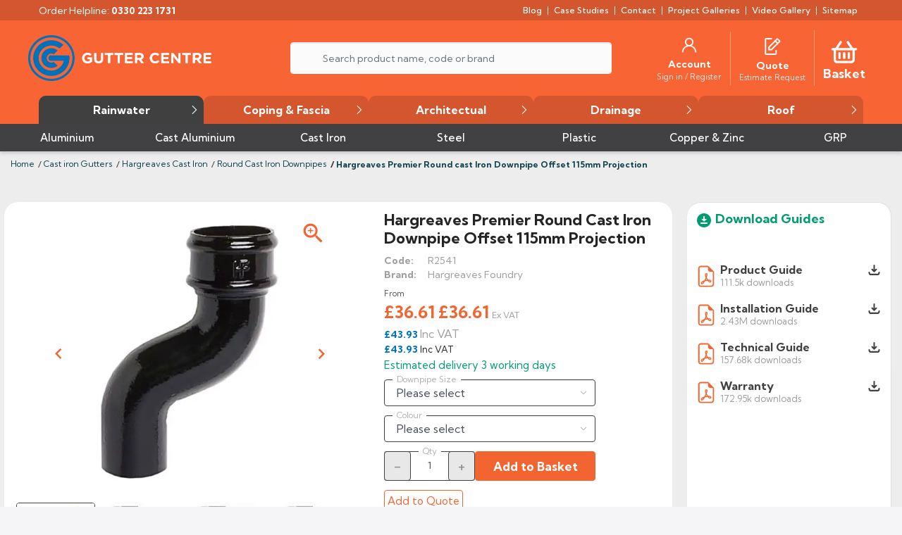

--- FILE ---
content_type: text/html; charset=utf-8
request_url: https://guttercentre.co.uk/round-cast-iron-downpipes/3194-hargreaves-premier-round-cast-iron-downpipe-offset-115mm-projection.html
body_size: 134054
content:
<!doctype html>
<html lang="en">

  <head>
    
      
  <link rel="preconnect" href="//fonts.gstatic.com/" crossorigin>
<link rel="preconnect" href="//ajax.googleapis.com" crossorigin>
<script type="text/javascript">
    WebFontConfig = {
        google: { families: [ 'Kumbh+Sans:400,500,700','Noto+Sans:400,700&display=swap' ] }
    };
    (function() {
        var wf = document.createElement('script');
        wf.src = 'https://ajax.googleapis.com/ajax/libs/webfont/1/webfont.js';
        wf.type = 'text/javascript';
        wf.async = 'true';
        var s = document.getElementsByTagName('script')[0];
        s.parentNode.insertBefore(wf, s);
    })(); </script>	




  <meta charset="utf-8">



  <meta http-equiv="x-ua-compatible" content="ie=edge">


  <meta name="theme-color" content="#F86434">



      <title>Hargreaves Premier Round cast Iron Downpipe Offset 115mm Projection -</title>
    <meta name="description" content="Hargreaves Premier Round cast Iron Downpipe Offset 115mm Projection - Hargreaves Premier Round cast Iron Downpipe Offset 115mm Projection">
  <meta name="keywords" content="hargreaves premier round cast iron downpipe offset 115mm projection,steel guttering &amp; gutters,aluminum gutters &amp; guttering,cast iron gutters &amp; guttering,copper gutters &amp; guttering,pvc gutters &amp; guttering,plastic gutters &amp; guttering,marley gutters &amp;">
      
      <link rel="canonical" href="https://guttercentre.co.uk/round-cast-iron-downpipes/3194-hargreaves-premier-round-cast-iron-downpipe-offset-115mm-projection.html">
    
      
  
<meta property="og:title" content="Hargreaves Premier Round cast Iron Downpipe Offset 115mm Projection -"/>
<meta property="og:description" content="Hargreaves Premier Round cast Iron Downpipe Offset 115mm Projection - Hargreaves Premier Round cast Iron Downpipe Offset 115mm Projection"/>
<meta property="og:type" content="website"/>
<meta property="og:url" content="https://guttercentre.co.uk/round-cast-iron-downpipes/3194-hargreaves-premier-round-cast-iron-downpipe-offset-115mm-projection.html"/>
<meta property="og:site_name" content="Gutter Centre"/>

  <meta property="og:type" content="product"/>
            <meta property="og:image" content="https://guttercentre.co.uk/122058-large_default/hargreaves-premier-round-cast-iron-downpipe-offset-115mm-projection.jpg"/>
          <meta property="og:image" content="https://guttercentre.co.uk/117479-large_default/hargreaves-premier-round-cast-iron-downpipe-offset-115mm-projection.jpg"/>
          <meta property="og:image" content="https://guttercentre.co.uk/117482-large_default/hargreaves-premier-round-cast-iron-downpipe-offset-115mm-projection.jpg"/>
          <meta property="og:image" content="https://guttercentre.co.uk/117485-large_default/hargreaves-premier-round-cast-iron-downpipe-offset-115mm-projection.jpg"/>
          <meta property="og:image" content="https://guttercentre.co.uk/117486-large_default/hargreaves-premier-round-cast-iron-downpipe-offset-115mm-projection.jpg"/>
          <meta property="og:image" content="https://guttercentre.co.uk/123736-large_default/hargreaves-premier-round-cast-iron-downpipe-offset-115mm-projection.jpg"/>
        <meta property="og:image:height" content="800"/>
    <meta property="og:image:width" content="800"/>

        <meta property="product:price:amount" content="36.61" />
    <meta property="product:price:currency" content="GBP" />
            <meta property="product:brand" content="Hargreaves Foundry" />
    <meta property="og:availability" content="instock" />
<script type="application/ld+json">
{
    "@context" : "http://schema.org",
    "@type" : "Organization",
    "name" : "Gutter Centre",
    "url" : "https://guttercentre.co.uk/",
    "logo" : {
        "@type":"ImageObject",
        "url":"https://guttercentre.co.uk/img/new-store-logo-1695110583.jpg"
    }
}

</script>

<script type="application/ld+json">
{
    "@context":"http://schema.org",
    "@type":"WebPage",
    "isPartOf": {
        "@type":"WebSite",
        "url":  "https://guttercentre.co.uk/",
        "name": "Gutter Centre"
    },
    "name": "Hargreaves Premier Round cast Iron Downpipe Offset 115mm Projection -",
    "url":  "https://guttercentre.co.uk/round-cast-iron-downpipes/3194-hargreaves-premier-round-cast-iron-downpipe-offset-115mm-projection.html"
}


</script>

    <script type="application/ld+json">
    {
    "@context": "http://schema.org/",
    "@type": "Product",
    "name": "Hargreaves Premier Round cast Iron Downpipe Offset 115mm Projection",
    "description": "Hargreaves Premier Round cast Iron Downpipe Offset 115mm Projection - Hargreaves Premier Round cast Iron Downpipe Offset 115mm Projection",
    "category": "Round Cast Iron Downpipes",
    "image" :"https://guttercentre.co.uk/122058-home_default/hargreaves-premier-round-cast-iron-downpipe-offset-115mm-projection.jpg",
                  "mpn": "R2541",
                "sku": "R2541",
            
    "brand": {
                "@type": "Brand",
        "name": "Hargreaves Foundry"
    },                  "offers": {
        "@type": "Offer",
        "priceCurrency": "GBP",
        "name": "Hargreaves Premier Round cast Iron Downpipe Offset 115mm Projection",
        "price": "36.61",
        "url": "https://guttercentre.co.uk/round-cast-iron-downpipes/3194-768930-hargreaves-premier-round-cast-iron-downpipe-offset-115mm-projection.html#/985-colour-grey_metal_primer/1041-downpipe_size-65mm_25",
        "priceValidUntil": "2026-01-20",
                "image": ["https://guttercentre.co.uk/122058-large_default/hargreaves-premier-round-cast-iron-downpipe-offset-115mm-projection.jpg","https://guttercentre.co.uk/117479-large_default/hargreaves-premier-round-cast-iron-downpipe-offset-115mm-projection.jpg","https://guttercentre.co.uk/117482-large_default/hargreaves-premier-round-cast-iron-downpipe-offset-115mm-projection.jpg","https://guttercentre.co.uk/117485-large_default/hargreaves-premier-round-cast-iron-downpipe-offset-115mm-projection.jpg","https://guttercentre.co.uk/117486-large_default/hargreaves-premier-round-cast-iron-downpipe-offset-115mm-projection.jpg","https://guttercentre.co.uk/123736-large_default/hargreaves-premier-round-cast-iron-downpipe-offset-115mm-projection.jpg"],
                                    "sku": "R2541",
                                "availability": "http://schema.org/InStock",
        "seller": {
            "@type": "Organization",
            "name": "Gutter Centre"
        }
    }
    
}


    </script>



<script type="application/ld+json">
    {
    "@context": "https://schema.org",
    "@type": "BreadcrumbList",
    "itemListElement": [
        {
    "@type": "ListItem",
    "position": 1,
    "name": "Home",
    "item": "https://guttercentre.co.uk/"
    },        {
    "@type": "ListItem",
    "position": 2,
    "name": "Cast iron Gutters",
    "item": "https://guttercentre.co.uk/10335-cast-iron-gutters"
    },        {
    "@type": "ListItem",
    "position": 3,
    "name": "Hargreaves Cast Iron",
    "item": "https://guttercentre.co.uk/262-hargreaves-cast-iron"
    },        {
    "@type": "ListItem",
    "position": 4,
    "name": "Round Cast Iron Downpipes",
    "item": "https://guttercentre.co.uk/869-round-cast-iron-downpipes"
    },        {
    "@type": "ListItem",
    "position": 5,
    "name": "Hargreaves Premier Round cast Iron Downpipe Offset 115mm Projection",
    "item": "https://guttercentre.co.uk/round-cast-iron-downpipes/3194-hargreaves-premier-round-cast-iron-downpipe-offset-115mm-projection.html"
    }    ]
    }
    </script>

  



  <meta name="viewport" content="width=device-width, initial-scale=1">



  <link rel="icon" type="image/vnd.microsoft.icon" href="https://guttercentre.co.uk/img/favicon.ico?1695110583">
  <link rel="shortcut icon" type="image/x-icon" href="https://guttercentre.co.uk/img/favicon.ico?1695110583">



  <meta name="google-site-verification" content="VjkxfbsPW43nH4xbYCdtBm3TWfL-psdRJlTro8G1ku4" />





  <link rel="preload" as="image" href="https://guttercentre.co.uk/img/new-store-logo-1695110583.jpg">



<style type="text/css">
  @media screen and (max-width: 360px) {
    #category #_desktop_reassurance {
      display: none;
    }
  }
</style>



   

<style type="text/css">
@media (min-width: 992px) {
    body:not(.loaded) .d-lg-flex {
        display: flex !important
    }
}
  BODY#category.category-id-278 .l-wrapper, BODY#category.category-id-10229 .l-wrapper, BODY#category.category-id-10323 .l-wrapper{
    display: none;
  }
  body#category .cp-ps-container.fitvidsignore.cp-hidden.cp-noskin.cp-container.cp-responsive, 
  body#category .cp-ps-container.fitvidsignore.cp-hidden.cp-noskin.cp-container.cp-responsive .cp-slide, 
  body#category .cp-ps-container.fitvidsignore.cp-hidden.cp-noskin.cp-container.cp-responsive .cp-slide img.cp-tn{
    display: none!important;
  }
 body:not(.loaded) span.mm_menu_content_title img, body:not(.loaded) span.mm_arrow{
    display:none;
 }
 body:not(.loaded) #header .ets_mm_megamenu .mm_menus_ul>li>a .mm_menu_content_title{
    font-size: 15px;
    font-weight:500;
    padding-left: 0;
 }

 body:not(.loaded) #header .ets_mm_megamenu .mm_menus_ul>li>a {
    padding: 12px 15px;
    font-family: "Kumbh Sans";
}

body:not(.loaded) ul.mm_menus_ul a.menu-item-before:before{
  display: none !important;
}

body:not(.loaded) ul.mm_menus_ul a.menu-item-before{
  padding-left: 15px !important;
}

body:not(.loaded) #header .header-nav__col>*:not(:empty):not(.nav_hook), #header .header-nav__col .nav_hook>*:not(:empty){
    padding: 7.5px 0;
}

body:not(.loaded) #header .header-nav a:not(.dropdown-item){
  font-weight:500;
}

body:not(.loaded) .u-a-i-c.d--flex-between.visible--desktop{
  height: 39px;
}

div#_desktop_searchbarcontainer .ssa-searchblock.ssa-searchblock-displaySearch.clearfix {
    max-width: 580px;
    margin-left: auto;
    margin-right: auto;
    padding: 12px;
}
body:not(.loaded) #category-image-description-container .tab-pane.show{
  display:block;
}
 body:not(.loaded) .div_showmoreless_container.need_showmore .div_showmoreless_buttons {
    display: block;
}

@media screen and (min-width:1024px){
   body .nav_hook .blockcart-container,
   body:not(.loaded) .nav_hook .blockcart-container {
    display:none;
   }
   body:not(.loaded) .mm_menus_li.menu-mobile-navigation,
   body:not(.loaded) .mm_sub_align_full.additional-info{
    display:none;
  }
   body .mm_menus_li.menu-mobile-navigation,
   body .mm_sub_align_full.additional-info{
    display:none;
  }
  body:not(.loaded) .ssa-button-search.btn{
    border-radius:10px;
  }
  body:not(.loaded) #header div#quotesCart svg.svg_icon.quotes_icon{
    width: 26px;
    height: 26px;
  }

  body:not(.loaded) #header .svg_icon.cart_icon{
    width: 40px;
    height: 40px;
  }
  body:not(.loaded) #header .svg_icon.cart_icon >use{
    color:#f26430;
  }
  body:not(.loaded) div#_desktop_searchbarcontainer .ssa-searchblock.ssa-searchblock-displaySearch.clearfix{
    margin-top:5px
  }
 
  body:not(.loaded) .slick-slider.slick-dotted .slick-dots {
  position: absolute;
  bottom: 0;
  left: 0;
  width: 100%;
  display: flex;
  flex-wrap: wrap;
  align-items: center;
  justify-content: center;
  padding: 20px;
  margin-bottom: 0;
}
body:not(.loaded) .slick-slider.slick-dotted .slick-dots li {
  position: relative;
  display: inline-block;
  margin: 0 5px;
  padding: 0;
  cursor: pointer;
}
body:not(.loaded) .slick-slider.slick-dotted .slick-dots li button {
 font-size: 0;
    line-height: 0;
    display: block;
    width: 7px;
    height: 7px;
    padding: 2px;
    cursor: pointer;
    border: 1px solid #ffffff;
    outline: none;
    background: #fff;
    border-radius: 50px;
}
body:not(.loaded) .slick-slider.slick-dotted .slick-dots li.slick-active button{
	border: 1px solid #f26430;
    outline: none;
    background: #f26430;
	width: 20px;
  font-size: 0;
    line-height: 0;
    display: block;
   
    height: 7px;
    padding: 2px;
    cursor: pointer;
    
    outline: none;
   
    border-radius: 50px;
}
body:not(.loaded) .slick-slider.slick-dotted .slick-dots li button:before {
  content: "";
  display: inline-block;
  width: 20px;
  height: 20px;
  max-width: 100%;
  max-height: 100%;
  border-radius: 50%;
  opacity: 1;
  background: transparent;
  -webkit-font-smoothing: antialiased;
  -moz-osx-font-smoothing: grayscale;
}
body:not(.loaded) .slick-slider.slick-dotted .slick-dots li.slick-active button:before {
  opacity: 0.9;
  background: #f26430;
}
body:not(.loaded) #carousel.pch_imageslider .slick-list {
  flex-grow: 1;
  height: 100%;
}
body:not(.loaded) #index .first_column__block .caption-description {
  position: absolute;
  top: 50%;
  left: 0%;
  color: #fff;
}
body:not(.loaded) #carousel.pch_imageslider .slider_content_container {
  background-size: cover;
  border-radius:15px;
  background-position: center;
  height: 100%;
  background-repeat: no-repeat;

}
body:not(.loaded) #carousel.pch_imageslider + img,
body:not(.loaded) #carousel.pch_imageslider .slider_content_container .container,
body:not(.loaded) #carousel.pch_imageslider .slider_content_container .slider_link {
  inset: 0;
}
body:not(.loaded) #carousel.pch_imageslider .slider-caption {
  position: absolute;
  left: 5%;
  width: fit-content;
  height: auto;
}

@media screen and (min-width: 280px) and (max-width: 400px) {
  body:not(.loaded) #carousel.pch_imageslider .slider-caption {
    top: 25%;
  }
}
@media screen and (max-width: 479px) {
  body:not(.loaded) #carousel.pch_imageslider .slider-caption {
    top: 39%;
  }
}
body:not(.loaded) #index .first_column__block .caption-description {
  position: absolute;
  top: 50%;
  left: 0%;
  color: #fff;
}
@media (max-width: 600px) {
  body:not(.loaded) .carousel-container.position-relative .caption-description {
    padding-bottom: 5px;
  }
}
@media screen and (min-width: 600px) and (max-width: 1024px){
  body:not(.loaded) #carousel.pch_imageslider .slider-caption {
      top: 35%;
  }
  body:not(.loaded) .first_column__block .caption-description {
    position: absolute;
    top: 40%;
    left: 0%;
    color: #fff;
    white-space: nowrap;
  }
  body:not(.loaded) #carousel .img-fluid.inset-0.mx-auto{
    width: 100%;
    max-width: 100%;
    z-index: -1;
  }
}

body:not(.loaded) #index .first_column__block.first_column__slider .caption-description h3,
body:not(.loaded) #index .first_column__block
  .container-image
  .container-description
  p.container-title {
  font-size: 42px;
  line-height: 46px;
  font-family: "Kumbh Sans", sans-serif;
  font-weight: 600;
  text-transform: uppercase;
  background: #808080c7;
  padding: 5px;
}
@media screen and (max-width: 479px) {
  body:not(.loaded) #index .first_column__block.first_column__slider .caption-description p {
    font-size: 15px;
    white-space: nowrap;
  }
}
@media screen and (max-width: 479px) {
  body:not(.loaded) #index .first_column__block.first_column__slider .caption-description h3,
  body:not(.loaded) #carousel.ps_imageslider .slider-caption .slide-title {
    font-size: 21px;
    margin-bottom: 2px;
    line-height: 27px;
  }
}
body:not(.loaded) #index .first_column__block.first_column__slider .caption-description p,
body:not(.loaded) #index .first_column__block .container-image .container-description p {
  font-weight: 400;
  background: #808080c7;
  width: fit-content;
  line-height: 27px;
}
body:not(.loaded) #carousel.pch_imageslider .slick-track {
    display: flex;
    align-items: center;
    height: 100%!important;
    max-height: 100%;
}
body:not(.loaded) #index .first_column__block.first_column__slider .carousel-container {
    border-radius: 15px;
    border: none;
    background: transparent;
}
body:not(.loaded) #header .shopping-cart .item-count .span_count {
      padding-top: 0;
      font-size: 10px;
  }

}
body:not(.loaded) .d-none {
    display: none;
}

</style>
          <link rel="stylesheet" href="https://guttercentre.co.uk/themes/guttercentre/assets/css/fonts.css" media="print" onload="this.media='all'">
  

       
      <style type="text/css" id="minimal_css" class="minimal_desktop minimal_desktop_product" async>
        
          .table,body{color:#212529}.form-control,.img-thumbnail,.table{background-color:#fff}.material-icons,button,select{text-transform:none}.breadcrumb-item+.breadcrumb-item:hover:before,.btn-link,.btn-link:focus,.btn-link:hover,.btn:hover,.close:hover,.gdpr-consent-tabs-navigation a:focus,.nav-link:focus,.nav-link:hover,.product-title,a,a:hover{text-decoration:none}.slick-slider,html{-webkit-tap-highlight-color:transparent}.btn-link:disabled,.gdpr-consent-tabs::after,.modal-dialog,fieldset:disabled a.btn{pointer-events:none}.breadcrumb,.mm_blocks_ul,.nav,.ui-menu,ul{list-style:none}.gdprModal footer button,.mm_blocks_ul .ets_mm_block_content .category-level2{text-decoration:none!important}#header .header-top .btn-primary:not(.search-widget__btn).has-counter,.card.card--reassurance.mb-3 li.list-group-item span.h6{padding-right:12px}@-webkit-keyframes spinner-border{to{transform:rotate(1turn)}}@keyframes spinner-border{to{transform:rotate(1turn)}}@-webkit-keyframes gdpr-consent-fade-in{0%{opacity:0}to{opacity:1}}@-moz-keyframes gdpr-consent-fade-in{0%{opacity:0}to{opacity:1}}@keyframes gdpr-consent-fade-in{0%{opacity:0}to{opacity:1}}:root{--blue:#007bff;--indigo:#6610f2;--purple:#6f42c1;--pink:#e83e8c;--red:#dc3545;--orange:#fd7e14;--yellow:#ffc107;--green:#28a745;--teal:#20c997;--cyan:#17a2b8;--white:#fff;--gray:#6c757d;--gray-dark:#343a40;--primary:#2fb5d2;--secondary:#6c757d;--success:#28a745;--info:#17a2b8;--warning:#ffc107;--danger:#dc3545;--light:#f8f9fa;--dark:#343a40;--breakpoint-xs:0;--breakpoint-sm:576px;--breakpoint-md:768px;--breakpoint-lg:992px;--breakpoint-xl:1200px;--font-family-sans-serif:-apple-system,BlinkMacSystemFont,"Segoe UI",Roboto,"Helvetica Neue",Arial,sans-serif,"Apple Color Emoji","Segoe UI Emoji","Segoe UI Symbol";--font-family-monospace:SFMono-Regular,Menlo,Monaco,Consolas,"Liberation Mono","Courier New",monospace}*,:after,:before{box-sizing:border-box}html{font-family:sans-serif;line-height:1.15;-webkit-text-size-adjust:100%}.images-container:hover .btn-zoom,.slick-initialized .slick-slide,.slick-slide img,.tab-content>.active,.visible-on-desktop,article,aside,figure,footer,header,main,nav,section{display:block}body{margin:0;font-family:-apple-system,BlinkMacSystemFont,Segoe UI,Roboto,Helvetica Neue,Arial,sans-serif,Apple Color Emoji,Segoe UI Emoji,Segoe UI Symbol;font-size:1rem;font-weight:400;line-height:1.5;text-align:left}[tabindex="-1"]:focus:not(:focus-visible){outline:0!important}#footer .show-gdpr-modal,dl,h1,h2,h3,ol,p,ul{margin-top:0}.form-group,.product-miniature,dl,ol,ul{margin-bottom:1rem}#header .ets_mm_megamenu .mm_menus_ul>li ul>li,#quoteProductList .product-list-content .products,.quotes_cart_block .alert,p.category-level2,p.category-level4,ul ul,ul.category-level3{margin-bottom:0}strong{font-weight:bolder}a{color:#2fb5d2;background-color:transparent}.btn-link:hover,a:hover{color:#208094}a:not([href]),a:not([href]):hover{color:inherit;text-decoration:none}figure{margin:0 0 1rem}.gdpr-consent-tabs-content .table-responsive td.td_checkbox,img,svg{vertical-align:middle}img{border-style:none}svg{overflow:hidden}table{border-collapse:collapse}th{text-align:inherit}.js-option,.label,.material-icons,.material-icons+span,.quick-view,label{display:inline-block}button{border-radius:0}button:focus{outline:dotted 1px;outline:-webkit-focus-ring-color auto 5px}button,input,select{margin:0;font-family:inherit;font-size:inherit;line-height:inherit}button,input{overflow:visible}select{word-wrap:normal}[type=button],[type=submit],button{-webkit-appearance:button}.btn:not(:disabled):not(.disabled),.product-thumbs .slick-slide>div,.quick-view,[type=button]:not(:disabled),[type=submit]:not(:disabled),button:not(:disabled){cursor:pointer}[type=button]::-moz-focus-inner,[type=submit]::-moz-focus-inner,button::-moz-focus-inner{padding:0;border-style:none}input[type=checkbox],input[type=radio]{box-sizing:border-box;padding:0}fieldset{min-width:0;padding:0;margin:0;border:0}[type=number]::-webkit-inner-spin-button,[type=number]::-webkit-outer-spin-button{height:auto}::-webkit-file-upload-button{font:inherit;-webkit-appearance:button}.close_menu,.d-none,.img-container,.slick-slide .lazyload,.slick-slide:not(.slick-current) .img-carousel.lazyload,[hidden],body#product .product-miniature .highlighted-informations,body:not(.menu-opened) #header .menu_close_icon,li.mm_columns_li.mm_has_sub span.h4{display:none!important}.h1,.h2,.h3,.h4,.h6,h1,h2,h3{margin-bottom:.5rem}.h1,.h2,.h3,.h4,.h6,.products-section-title,h1,h2,h3{font-family:Noto Sans,-apple-system,BlinkMacSystemFont,Segoe UI,Roboto,Helvetica Neue,Arial,sans-serif,Apple Color Emoji,Segoe UI Emoji,Segoe UI Symbol;font-weight:500;line-height:1.2}.h1,.products-section-title,h1{font-size:1.375rem}.h2,h2{font-size:1.25rem}.h3,.h4,h3{font-size:1.125rem}.h6{font-size:.9375rem}.quick-view,small{font-size:.875rem;font-weight:400}.img-fluid,.img-thumbnail{max-width:100%;height:auto}.custom-select,.form-control{height:calc(1.5em + .75rem + 2px);font-weight:400;line-height:1.5}.img-thumbnail{padding:.25rem;border:1px solid #f1f1f1;box-shadow:0 1px 2px rgba(0,0,0,.075)}.container,.l-wrapper,main>.notifications-container{width:100%;padding-right:15px;padding-left:15px;margin-right:auto;margin-left:auto}@media (min-width:576px){.container,.l-wrapper,main>.notifications-container{max-width:540px}.col-sm-12{flex:0 0 100%;max-width:100%}}@media (min-width:768px){.container,.l-wrapper,main>.notifications-container{max-width:720px}.col-md-6{flex:0 0 50%;max-width:50%}.col-md-12{flex:0 0 100%;max-width:100%}}@media (min-width:992px){.container,.l-wrapper,main>.notifications-container{max-width:960px}.col-lg-3{flex:0 0 25%;max-width:25%}.col-lg-4{flex:0 0 33.33333%;max-width:33.33333%}.col-lg-5{flex:0 0 41.66667%;max-width:41.66667%}.col-lg-6{flex:0 0 50%;max-width:50%}.col-lg-7{flex:0 0 58.33333%;max-width:58.33333%}.col-lg-12{flex:0 0 100%;max-width:100%}}.products,.row{display:flex;flex-wrap:wrap;margin-right:-15px;margin-left:-15px}.no-gutters{margin-right:0;margin-left:0}.no-gutters>[class*=col-]{padding-right:0;padding-left:0}#header .ets_mm_megamenu .mm_menus_ul>li ul.ets_mm_categories>li,.col-12,.column_size_12,div#_mobile_customer_reassurance{width:100%}.col-12,.col-auto{position:relative;padding-right:15px;padding-left:15px}.col-lg-12,.col-lg-3,.col-lg-4,.col-lg-5,.col-lg-6,.col-lg-7,.col-md-12,.col-md-6,.col-sm-12,.col-xs-12,.product-miniature{position:relative;width:100%;padding-right:15px;padding-left:15px}.col-auto{flex:0 0 auto;width:auto;max-width:100%}.product-miniature{flex:0 0 50%;max-width:50%}.col-12,.col-xs-12{flex:0 0 100%;max-width:100%}.table{width:100%;margin-bottom:1rem}.table td,.table th{padding:.75rem;vertical-align:top;border-top:1px solid #f1f1f1}.table thead th{vertical-align:bottom;border-bottom:2px solid #f1f1f1}.table-bordered thead th{border-bottom-width:2px}.table-responsive{display:block;width:100%;overflow-x:auto;-webkit-overflow-scrolling:touch}.modal,.rc{overflow:hidden}.form-control{display:block;width:100%;padding:.375rem .75rem;font-size:1rem;color:#495057;background-clip:padding-box;border:1px solid #ced4da;border-radius:0;box-shadow:inset 0 1px 1px rgba(0,0,0,.075);transition:border-color .15s ease-in-out,box-shadow .15s ease-in-out}.form-control::-ms-expand{background-color:transparent;border:0}.form-control:-moz-focusring{color:transparent;text-shadow:0 0 0 #495057}.form-control:focus{color:#495057;background-color:#fff;box-shadow:inset 0 1px 1px rgba(0,0,0,.075),0 0 0 .2rem rgba(47,181,210,.25)}.form-control::-moz-placeholder{color:#6c757d;opacity:1}.form-control:-ms-input-placeholder,.form-control::-ms-input-placeholder{color:#6c757d;opacity:1}.form-control::placeholder{color:#6c757d;opacity:1}.form-control:disabled{background-color:#e9ecef;opacity:1}.btn{display:inline-block;font-weight:400;color:#212529;text-align:center;vertical-align:middle;-webkit-user-select:none;-moz-user-select:none;-ms-user-select:none;user-select:none;background-color:transparent;border:1px solid transparent;font-size:1rem;line-height:1.5;border-radius:0}.btn:hover{color:#212529}.btn:focus{outline:0;box-shadow:0 0 0 .2rem rgba(47,181,210,.25)}.btn:disabled{opacity:.65;box-shadow:none}.btn:not(:disabled):not(.disabled).active,.btn:not(:disabled):not(.disabled):active{box-shadow:inset 0 3px 5px rgba(0,0,0,.125)}.btn:not(:disabled):not(.disabled).active:focus,.btn:not(:disabled):not(.disabled):active:focus{box-shadow:0 0 0 .2rem rgba(47,181,210,.25),inset 0 3px 5px rgba(0,0,0,.125)}.btn-primary{color:#fff;background-color:#2fb5d2;border-color:#2fb5d2;box-shadow:inset 0 1px 0 rgba(255,255,255,.15),0 1px 1px rgba(0,0,0,.075)}.btn-primary:focus,.btn-primary:hover{color:#fff;background-color:#279bb4;border-color:#2592a9}.btn-primary:focus{box-shadow:inset 0 1px 0 rgba(255,255,255,.15),0 1px 1px rgba(0,0,0,.075),0 0 0 .2rem rgba(78,192,217,.5)}.btn-primary:disabled{color:#fff;background-color:#2fb5d2;border-color:#2fb5d2}.btn-primary:not(:disabled):not(.disabled).active,.btn-primary:not(:disabled):not(.disabled):active{color:#fff;background-color:#2592a9;border-color:#22899f}.btn-primary:not(:disabled):not(.disabled).active:focus,.btn-primary:not(:disabled):not(.disabled):active:focus{box-shadow:inset 0 3px 5px rgba(0,0,0,.125),0 0 0 .2rem rgba(78,192,217,.5)}.btn-outline-success{color:#28a745;border-color:#28a745}.btn-outline-success:hover,.btn-outline-success:not(:disabled):not(.disabled).active,.btn-outline-success:not(:disabled):not(.disabled):active{color:#fff;background-color:#28a745;border-color:#28a745}.btn-outline-success:focus{box-shadow:0 0 0 .2rem rgba(40,167,69,.5)}.btn-outline-success:disabled{color:#28a745;background-color:transparent}.btn-outline-success:not(:disabled):not(.disabled).active:focus,.btn-outline-success:not(:disabled):not(.disabled):active:focus{box-shadow:inset 0 3px 5px rgba(0,0,0,.125),0 0 0 .2rem rgba(40,167,69,.5)}.btn-link{font-weight:400;color:#2fb5d2}.btn-link:disabled{color:#6c757d}.btn-lg{padding:.5rem 1rem;font-size:1.25rem;line-height:1.5;border-radius:0}#select-op-btn,.custom-select{padding:.375rem 1.75rem .375rem .75rem}.btn-block{display:block;width:100%}.fade{transition:opacity .15s linear}.ets_mm_megamenu:not(.transition_slide) .mm_columns_ul,.fade:not(.show),.lazyload,.lazyloading{opacity:0}.collapse:not(.show){display:none}.bootstrap-touchspin .input-group-btn,.breadcrumb,.breadcrumb-item,.form-group.product-variants-item.item_color,.form-group.product-variants-item.item_select,.input-group,.input-group-append,.input-group-prepend,.u-a-i-c.visible-on-desktop{display:flex}.input-group{position:relative;flex-wrap:wrap;align-items:stretch;width:100%}.input-group>.form-control{position:relative;flex:1 1 auto;width:1%;min-width:0;margin-bottom:0}.input-group-append .btn:focus,.input-group-prepend .btn:focus,.input-group>.form-control:focus{z-index:3}.input-group-append .btn,.input-group-prepend .btn{position:relative;z-index:2}.input-group-prepend{margin-right:-1px}.input-group-append{margin-left:-1px}.custom-select{display:inline-block;width:100%;font-size:1rem;color:#495057;vertical-align:middle;border:1px solid #ced4da;border-radius:0;box-shadow:inset 0 1px 2px rgba(0,0,0,.075);-webkit-appearance:none;-moz-appearance:none;appearance:none;transition:background-color .15s ease-in-out,border-color .15s ease-in-out,box-shadow .15s ease-in-out}.custom-select:focus{border-color:#98dae9;outline:0;box-shadow:inset 0 1px 2px rgba(0,0,0,.075),0 0 0 .2rem rgba(47,181,210,.25)}.custom-select:focus::-ms-value{color:#495057;background-color:#fff}.custom-select:disabled{color:#6c757d;background-color:#e9ecef}.custom-select::-ms-expand{display:none}.custom-select:-moz-focusring{color:transparent;text-shadow:0 0 0 #495057}.nav{display:flex;flex-wrap:wrap;padding-left:0;margin-bottom:0}.alert,.breadcrumb{margin-bottom:1rem}.nav-link{display:block;padding:.5rem 1rem}.card,.card-block,.list-group{display:flex;flex-direction:column}.nav-tabs{border-bottom:2px solid #f1f1f1}.nav-tabs .nav-item{margin-bottom:-2px}.nav-tabs .nav-link{border:2px solid transparent}.nav-tabs .nav-link:focus,.nav-tabs .nav-link:hover{border-color:transparent transparent #f1f1f1}.nav-tabs .nav-link.active{color:#2fb5d2;background-color:#fff}.page-footer:empty,.rc--lazyload:after,.tab-content>.tab-pane{display:none}.card,.card-block{position:relative;min-width:0;word-wrap:break-word;background-color:#fff;background-clip:border-box;border:1px solid rgba(0,0,0,.125)}.card>.list-group{border-top:inherit;border-bottom:inherit}.card>.list-group:first-child,.list-group-item+.list-group-item{border-top-width:0}.card>.list-group:last-child,.list-group-flush>.list-group-item:last-child{border-bottom-width:0}.card-block,.card-body{flex:1 1 auto;min-height:1px;padding:1.25rem}.page-footer{border-top:1px solid rgba(0,0,0,.125)}.breadcrumb{flex-wrap:wrap;background-color:#e9ecef}.breadcrumb-item+.breadcrumb-item{padding-left:.5rem}.breadcrumb-item+.breadcrumb-item:before{display:inline-block;padding-right:.5rem;color:#6c757d;content:"/"}.breadcrumb-item.active,.l-footer,.l-footer .account-list a,.l-footer .cms-page-link{color:#6c757d}.alert{position:relative;padding:.75rem 1.25rem;border:1px solid transparent}.list-group,ul{padding-left:0}.list-group{margin-bottom:0}.list-group-item{position:relative;display:block;padding:.75rem 1.25rem;background-color:#fff;border:1px solid rgba(0,0,0,.125)}.list-group-item:disabled{color:#6c757d;pointer-events:none;background-color:#fff}.list-group-flush>.list-group-item{border-width:0 0 1px}.close{float:right;font-size:1.5rem;font-weight:700;line-height:1;color:#000;text-shadow:0 1px 0 #fff;opacity:.5}.close:hover{color:#000}.close:not(:disabled):not(.disabled):focus,.close:not(:disabled):not(.disabled):hover{opacity:.75}button.close{padding:0;background-color:transparent;border:0}.modal{position:fixed;top:0;left:0;z-index:1050;display:none;width:100%;height:100%;outline:0}.modal-dialog{position:relative;width:auto;margin:.5rem}.modal.fade .modal-dialog{transition:transform .3s ease-out;transform:translateY(-50px)}@media (prefers-reduced-motion:reduce){.btn,.custom-select,.fade,.form-control,.modal.fade .modal-dialog{transition:none}}.modal-content{position:relative;display:flex;flex-direction:column;width:100%;pointer-events:auto;background-color:#fff;background-clip:padding-box;box-shadow:0 .25rem .5rem rgba(0,0,0,.5);outline:0}.modal-header{display:flex;align-items:flex-start;justify-content:space-between;padding:1rem}.modal-header .close{padding:1rem;margin:-1rem -1rem -1rem auto}.modal-body{position:relative;flex:1 1 auto;padding:1rem}.modal-footer{display:flex;flex-wrap:wrap;align-items:center;justify-content:flex-end;padding:.75rem;border-top:1px solid #f1f1f1}.modal-footer>*{margin:.25rem}.rc:after{display:inline-block;width:2rem;height:2rem;vertical-align:text-bottom;border:.25em solid;border-right:.25em solid transparent;border-radius:50%;-webkit-animation:.75s linear infinite spinner-border;animation:.75s linear infinite spinner-border}.clearfix:after{display:block;clear:both;content:""}.d-inline{display:inline!important}.d-inline-block{display:inline-block!important}.d-flex,.social-sharing{display:flex!important}.d-inline-flex{display:inline-flex!important}.flex-row{flex-direction:row!important}.flex-column{flex-direction:column!important}.flex-wrap,.social-sharing{flex-wrap:wrap!important}.flex-grow-1{flex-grow:1!important}.flex-shrink-0{flex-shrink:0!important}.justify-content-center,.modal-dialog.modal-sm .modal-footer,.modal-dialog.modal-sm .modal-footer.text-xs-center{justify-content:center!important}.align-items-center,.social-sharing--product{align-items:center!important}.position-relative{position:relative!important}.position-absolute{position:absolute!important}.position-fixed{position:fixed!important}.w-auto{width:auto!important}.mt-0{margin-top:0!important}.mb-0{margin-bottom:0!important}.mt-1{margin-top:.25rem!important}.mr-2,.mx-2{margin-right:.5rem!important}.mb-2{margin-bottom:.5rem!important}.mx-2{margin-left:.5rem!important}.mt-3{margin-top:1rem!important}.mr-3{margin-right:1rem!important}.mb-3{margin-bottom:1rem!important}.mb-4{margin-bottom:1.5rem!important}.mm_menus_li .mm_columns_ul.mm_columns_ul_tab,.p-0{padding:0!important}.py-0{padding-top:0!important;padding-bottom:0!important}.p-1{padding:.25rem!important}.px-1{padding-right:.25rem!important;padding-left:.25rem!important}.p-2{padding:.5rem!important}.pt-2{padding-top:.5rem!important}.pr-2{padding-right:.5rem!important}.py-3{padding-top:1rem!important;padding-bottom:1rem!important}.mx-n1{margin-right:-.25rem!important;margin-left:-.25rem!important}.text-right{text-align:right!important}.text-center{text-align:center!important}@media (min-width:576px){.modal-dialog{max-width:500px;margin:1.75rem auto}.modal-content{box-shadow:0 .5rem 1rem rgba(0,0,0,.5)}.modal-sm{max-width:300px}.flex-sm-nowrap{flex-wrap:nowrap!important}.text-sm-center{text-align:center!important}}.text-hide{font:0/0 a;color:transparent;text-shadow:none;background-color:transparent;border:0}.gdpr-consent-tabs-navigation a,.material-icons{-webkit-font-smoothing:antialiased;-moz-osx-font-smoothing:grayscale}.l-footer,.l-header{background-color:#fff}@font-face{font-family:Material Icons;font-style:normal;font-weight:400;src:url(/themes/classic-rocket/assets/fonts/MaterialIcons-Regular.eot);src:local("Material Icons"),local("MaterialIcons-Regular"),url(/themes/classic-rocket/assets/fonts/MaterialIcons-Regular.woff2) format("woff2"),url(/themes/classic-rocket/assets/fonts/MaterialIcons-Regular.woff) format("woff"),url(/themes/classic-rocket/assets/fonts/MaterialIcons-Regular.ttf) format("truetype");font-display:swap}.material-icons{font-family:Material Icons;font-weight:400;font-style:normal;font-size:1.5rem;vertical-align:top;width:1em;height:1em;line-height:1;letter-spacing:normal;word-wrap:normal;white-space:nowrap;direction:ltr;text-rendering:optimizeLegibility;font-feature-settings:"liga"}.btn-add-to-cart,.footer__title,.h1,.product__download,.products-section-title,.ybc-menu-toggle,h1,ul.mm_menus_ul ul.ets_mm_categories li a{text-transform:uppercase}.l-header{margin-bottom:1rem;box-shadow:0 2px 6px 0 rgba(0,0,0,.2)}.bootstrap-touchspin,.color{box-shadow:2px 2px 4px 0 rgba(0,0,0,.2)}.header-top{flex-wrap:wrap;padding-top:1.25rem;padding-bottom:1.25rem}.header__search{flex:1;padding-right:15px;padding-left:15px}.header-nav__right,.header__right{display:flex;align-items:center;justify-content:flex-end}.header__rightitem:not(:last-child){margin-right:.5rem}@media (min-width:992px){.modal-lg{max-width:990px}.header-top__col{width:30%}.product-miniature{flex:0 0 33.33333%;max-width:33.33333%}.layout-full-width .product-miniature{flex:0 0 25%;max-width:25%}}.rc,.rc>*{width:100%}#mobile_top_menu_wrapper.modal .modal-header{border-bottom:0}#mobile_top_menu_wrapper.modal .modal-body{padding-top:0}body{background-color:#f1f1f1;background:var(--main-bg-color,#fff);color:var(--main-text-color,#252525);font-family:var(--primary-font-family)}.l-footer{margin-top:1rem;padding-top:1rem}.bootstrap-touchspin>input{box-shadow:none;text-align:center}.bootstrap-touchspin>input::-webkit-inner-spin-button,.bootstrap-touchspin>input::-webkit-outer-spin-button{-webkit-appearance:none;margin:0}.bootstrap-touchspin .btn{position:relative;z-index:2;color:#495057;background-color:#fff}.rc{position:relative;height:0;padding-top:100%;background:rgba(0,0,0,.05);transition:background .15s}.rc:after,.rc>*{position:absolute}.rc:after{content:"";top:calc(50% - 1rem);left:calc(50% - 1rem);z-index:2;border-color:#f1f1f1 transparent #f1f1f1 #f1f1f1}.rc>*{bottom:0;left:0;height:100%}.nav-tabs .nav-link{color:#6c757d;font-weight:700;white-space:nowrap}.tab-content{padding-top:1rem}.products-section-title{text-align:center;display:block;margin-bottom:1rem}.nav-tabs{flex-wrap:nowrap;overflow-x:auto;overflow-y:hidden;-webkit-overflow-scrolling:touch;-ms-overflow-style:-ms-autohiding-scrollbar}.nav-tabs::-webkit-scrollbar{display:none}.lazyloaded{opacity:1;transition:opacity .5s}.slick-active .lazyload,.slick-current .lazyload,.slick-current+.slick-slide .lazyload{display:block!important}.social-sharing--product{margin:1rem 0}.social-share-btn{width:2.5rem;height:2.5rem;display:block;margin:0 .5rem;background-color:#f1f1f1;background-repeat:no-repeat;background-position:50%}.social-share-btn.facebook{background-image:url([data-uri])}.social-share-btn.twitter{background-image:url([data-uri])}.social-share-btn.pinterest{background-image:url([data-uri])}.social-share-btn.youtube{background-image:url([data-uri])}.social-share-btn--footer{transition:background-color .3s ease-in-out}.social-share-btn--footer:hover{background-color:#2fb5d2}.card-product:hover .product-title,.l-footer .account-list a:hover,.l-footer .cms-page-link:hover{color:#2fb5d2}.footer-container{margin-top:1rem}.footer__title{color:#000;display:block;font-weight:700;margin-bottom:.5rem}.card-product:hover .product-title a,.footer__title:hover,.footer__title:visited,.products .card-product:hover .product-title{color:#000}.footer__title--mobile{display:none;margin-bottom:0;padding:.5rem 0;border-bottom:1px solid #f1f1f1}.footer__title--mobile:after{content:"\e313";font-family:Material Icons;font-feature-settings:"liga" 1;position:absolute;right:15px;transition:transform .3s ease-in-out;font-size:1.5rem}@media (max-width:991.98px){.header__logo{max-width:50%}.header__search{width:100%;padding:0;flex:auto;order:10;margin-top:10px}.top-menu-mobile{margin-right:-1rem;margin-left:-1rem}.modal-footer{flex-direction:column-reverse}.modal-footer>.btn{margin:0;width:100%}.modal-footer .btn:not(:last-child){margin-top:.5rem}.footer__title--desktop{display:none}.footer__title--mobile{display:block}}.slick-slide figure{position:absolute;top:0;margin:0}.modal.fade .modal-dialog__offcanvas{width:350px;height:100%;margin:0;max-width:90%;position:absolute;top:0;transform:translateX(-100%);transition:transform .3s ease-out}.modal.fade .modal-dialog__offcanvas.modal-dialog__offcanvas--right{right:0;transform:translateX(100%)}.modal-dialog__offcanvas .modal-content{height:inherit;border-width:0;border-radius:0}.modal-dialog__offcanvas .modal-header{border-radius:inherit}.modal-dialog__offcanvas .modal-body{overflow-y:auto;height:inherit}.products{align-items:stretch}@media (max-width:320px){.product-miniature{flex:0 0 100%;max-width:100%}}.card-product.card{height:100%;position:relative}.card-product.card:hover .highlighted-informations,.card-product:hover .highlighted-informations{transform:translateY(0)}.highlighted-informations{position:absolute;bottom:0;transform:translateY(100%);transition:transform .3s}.product-flags{position:absolute;margin-bottom:0;z-index:1;display:flex;flex-direction:column;align-items:flex-start}.color{width:1.25rem;height:1.25rem;display:inline-block;border:1px solid rgba(0,0,0,.05);cursor:pointer;background-size:contain}.btn-zoom,.d--none,.product-img:not(:first-child) .rc,.product-thumbs:not(.slick-initialized)>div:not(:first-child),img[data-lazy]{display:none}.product-title{color:#495057;text-align:center;font-weight:400}.product-title a{color:#495057}.product-title a:hover{color:#2fb5d2;border-bottom:1px solid transparent}.product-thumbs{width:320px;height:110px;margin:0 auto}.product-thumb{width:100px}.btn-zoom{position:absolute;right:1rem;bottom:1rem;cursor:pointer;padding:0;line-height:1}.label-color{line-height:1;margin-right:.5rem}.product-variants-item .color{width:2rem;height:2rem;border:2px solid transparent}.input-color:checked+span,.input-color:hover+span{border-color:#232323}.price,p.category-level1 span{font-weight:700}.btn-add-to-cart{font-weight:600;white-space:nowrap}.product-tabs .nav-tabs{font-size:.9rem}.product__card-img{position:relative}.product__card-desc{display:flex;flex-direction:column;justify-content:space-between;height:100%}.highlighted-informations{text-align:center;padding:.5rem}.quantity__label{margin-bottom:0;margin-top:1rem}.product-add-to-cart .product-quantity{margin-top:-1rem}.product-add-to-cart .qty{margin:1rem 1rem 0}.nav-tabs{justify-content:center}.slick-slider{box-sizing:border-box;-webkit-touch-callout:none;-webkit-user-select:none;-moz-user-select:none;-ms-user-select:none;user-select:none;touch-action:pan-y}.slick-list,.slick-slider{position:relative;display:block}.slick-list{overflow:hidden;margin:0;padding:0}.slick-list:focus{outline:0}.slick-slider .slick-list,.slick-slider .slick-track{transform:translateZ(0)}.slick-track:after,.slick-track:before{content:"";display:table}.slick-track:after{clear:both}.slick-slide{float:left;height:100%;min-height:1px;display:none}.slick-arrow>i{font-size:2rem;line-height:1;background:#fff;border-radius:50%}.slick-next{right:0}.slick__arrow-outside .slick-prev{transform:translateX(-50px)}.slick__arrow-outside .slick-next{transform:translateX(50px)}.d--flex-between{display:flex;justify-content:space-between}.u-a-i-c{align-items:center}.u-link-body{color:#212529}.u-bor-bot{border-bottom:1px solid #f1f1f1}@media (max-width:767.98px){.hidden-sm-down{display:none!important}}@media (max-width:1199.98px){.hidden-lg-down{display:none!important}}:root .afq-flip-horizontal,:root .afq-flip-vertical,:root .afq-rotate-180,:root .afq-rotate-270,:root .afq-rotate-90,:root .fa-flip-horizontal,:root .fa-flip-vertical,:root .fa-rotate-180,:root .fa-rotate-270,:root .fa-rotate-90,:root .icon-flip-horizontal,:root .icon-flip-vertical,:root .icon-rotate-180,:root .icon-rotate-270,:root .icon-rotate-90{filter:none}[class^=icon-]{display:inline-block;font:14px/1 FontAwesome;font-size:inherit;text-rendering:auto;-webkit-font-smoothing:antialiased;-moz-osx-font-smoothing:grayscale;transform:translate(0,0)}.pla_attributes{clear:both;text-align:center}.pla_attribute_group_container{margin:.1em auto;max-width:100%;width:100%!important}.pla_attribute_group_container label{font-weight:400;display:flex;flex-wrap:wrap;align-items:center;gap:5px}@media (min-width:1600px){.product_lidt_attributes .pla_attribute_group_label{width:30px}}.pla_attribute_group_label{text-align:left;margin:1px 0;font-size:.875rem;padding-right:10px;line-height:initial;flex-grow:1;width:135px}.pla_custom_select_container,select.pla_select{margin:0;border-radius:50px;padding:7px 25px 7px 8px;font-size:14px;width:calc(100% - 140px);flex-shrink:0;flex-grow:1;min-width:120px;max-width:100%;outline:0;cursor:pointer;-moz-appearance:none;-webkit-appearance:none;appearance:none;border:1px solid #767676;background:url([data-uri]) right .75rem center/8px 10px no-repeat #fff}.pla_custom_select_container{position:relative;color:#000;text-align:left;padding:0}.pla_custom_select_container .div_custom_select{border-radius:50px;padding:9px 22px 8px 8px;line-height:initial;white-space:nowrap;text-overflow:ellipsis;overflow:hidden}.pla_custom_select_container .pla_color_swatch{position:absolute;background:#fff;z-index:1;padding:3px 6px;border:1px solid #767676;width:100%;overflow-y:scroll;max-height:292px}#_mobile_searchbarcontainer,#footer li.Credit.slips,#header #quotesCart .closeSlidebar,#header .ets_mm_megamenu .mm_menus_ul>li ul>li.mm_blocks_li .mm_block_type_category.mm_hide_title ul li a:before,#header .quotes_cart .quotes-text-mobile,#mobile_searchbarcontainer,#quoteProductList .unvisible,.arrow,.card.card--reassurance.mb-3 .description,.ets_mm_megamenu:not(.scroll_heading) .menu_ver_alway_show_sub ul.mm_columns_ul.mm_columns_ul_tab.mm_columns_ul_tab_content,.footer-center ul.account-list li.Vouchers,.footer-center-top,.gdpr-consent-tabs .div_center_area,.gdpr-consent-tabs-content li .cookie_cat_description:empty,.gdpr-consent-tabs-v2 .div_show_moreinfo .div_hide_show,.js-drop,.pla_buttons_container .pla_label_quantity,.pla_custom_select_container .pla_color_swatch .pla_color_default_selector,.pla_custom_select_container:not(.hover) .pla_color_swatch,.product-actions label.quantity__label.col-auto.control-label,.product-miniature .div_productdescription_short,.visible-on-mobile,button.btn.btn-primary.add-to-cart span.icon_container,div#lyoshowvatfree span,span.call-us-text-mobile,span.mm_menu_content_title span.mm_arrow,ul#footer_account_list li:last-child{display:none}.pla_color_container_padding{flex-shrink:0}.pla_custom_select_container .pla_color_swatch img{height:18px;width:18px;border-radius:50%}.pla_buttons_container{display:flex;align-items:center;justify-content:center;column-gap:15px;row-gap:5px;padding:25px 0 0;flex-wrap:wrap}.pla_buttons_container .pla_ajax_add_to_cart_button{border-radius:20px;margin:0}.pla_buttons_container .div_inputqtyparent{margin:0;overflow:hidden}.pla_buttons_container input.pla_quantity{border:0;text-align:center;width:40px;font-weight:700;color:var(--header-bottom-bg-color);margin:0}.pla_buttons_container .div_inputqtyparent .btn{border-radius:0}.pla_buttons_container .div_inputqtyparent .btn:hover{background:#f4f4f4}.gdpr-consent-tabs .div_accept_moreinfo .span_moreinfo:after,.gdpr-consent-tabs .div_summary_checkboxes .div_cookie_category>span:before,.gdpr-consent-tabs .div_summary_checkboxes+.div_hide_show .hide_details:after,.gdpr-consent-tabs .div_summary_checkboxes+.div_hide_show .show_details:after{background-image:url([data-uri]);margin-bottom:1px;content:""}.product-miniature:not(.product_show_list) .listview-container,.product-miniature:not(.product_show_list) .listview-container .product_lidt_attributes{flex-grow:1;display:flex;flex-direction:column}.product-miniature:not(.product_show_list) .listview-container .product_lidt_attributes .pla_attributes{height:100%;display:flex;flex-direction:column}.product-miniature:not(.product_show_list) .listview-container .product_lidt_attributes .pla_attributes .pla_buttons_container{flex-grow:1;align-items:flex-end}.pla_attribute_horizontal{text-align:left;display:flex;margin:1px 0;padding:2px 0 3px}.pla_attribute_horizontal:not(:last-child){border-bottom:1px solid #e0e0e0}.pla_attribute_horizontal:hover{background:#eef8ff}.pla_color_swatch,span.mm_menu_content_title img{margin:0}.pla_color_container{margin:0 auto;padding:2px;border:1px solid transparent}.pla_color_container_selected{padding:2px;border:1px solid #000}.pla_color{display:block;cursor:pointer}.pla_attribute_name_horizontal{padding-left:.5em;line-height:initial!important;font-size:13px;cursor:pointer;width:100%;display:flex;align-items:center}.pla_label_quantity,input.pla_quantity{font-weight:400;font-size:.875rem}input.pla_quantity{width:40px;margin:.5em 0;text-align:left}.pla_ajax_add_to_cart_button{margin-top:.5em}.pla_color,.pla_color_container,.pla_color_container_padding{height:auto!important;width:auto!important}#header #quotesCart{display:inline-block;float:left}#header #quotesCart .quotes_cart{margin-left:0;text-align:center;position:relative}#header #quotesCart .quotes_cart_block{position:absolute;z-index:10;top:100%;background:#fff;width:250px;-webkit-box-shadow:0 5px 4px rgba(50,50,50,.5);-moz-box-shadow:0 5px 4px rgba(50,50,50,.5);box-shadow:0 5px 4px rgba(50,50,50,.5);right:0;left:auto}#quoteProductList .product-list-content{padding:0 15px;max-height:340px;overflow:auto}#quoteProductList .product-list-content .quotes-cart-prices{padding:15px 0}.quoteCartButtons{background:#f9f9f9;border-top:1px solid #eee;padding:10px}#main .product-miniature .product-description{height:auto}#header .quotes_cart .header,#header .quotes_cart .header a{font-size:.875rem}#header .quotes_cart .header{width:auto;letter-spacing:.06em;text-transform:capitalize}#header #quotesCart .quotes_cart #box-body{color:#252525}#header #quotesCart .quotes_cart #box-body a,#header .btn:not(.btn-primary),#header a:not(.btn-primary){color:inherit}#header #quotesCart .quotes_cart #box-body a:hover,.mm_blocks_ul .ets_mm_block_content .category-level1 span::after,p.category-level1 span:hover:after,p.category-level2 span:hover:after{color:#f26430}@media (max-width:479px){#header #quotesCart .quotes_cart #box-body{right:-100%}}.close_menu .pull-left,.mm_columns_li,.mm_menus_li,.pull-left{float:left}.sr-only{white-space:nowrap;position:absolute;width:1px;height:1px;padding:0;margin:-1px;overflow:hidden;clip:rect(0,0,0,0);border:0}.ssa-button-search:before{display:block;font-size:17px;text-align:center;width:100%}.ssa-searchblock form{width:100%;position:relative;white-space:nowrap}.ssa-search-query{background-color:#fbfbfb;display:inline;height:45px;margin-right:1px;padding:13px 15px 13px 45px}.ssa-search-query:focus{border-color:#66afe9;outline:0}.ssa-button-search{background-color:#333;border:none;color:#fff;display:block;padding:10px 0 11px;position:absolute;right:0;text-align:center;top:0;width:50px;height:45px}.ssa-button-search:active,.ssa-button-search:focus,.ssa-button-search:hover{background-color:#292929;color:#fff}.ssa-searchblock form .ssa-nav-fill{display:block;position:relative;width:auto;height:45px;zoom:1;overflow:hidden;box-sizing:border-box;white-space:nowrap}.ssa-searchblock form .ssa-nav-fill .ssa-nav-search-field{display:inline-block;position:relative;width:100%;height:45px}.ssa-searchblock form .ssa-nav-fill .ssa-search-query{border-color:white;border-radius:4px;padding-right:15px;color:var(--searchbar-border-color);padding-left:45px}.ssa-searchblock form .ssa-nav-right{float:right;width:auto;height:45px}.ssa-searchblock form .ssa-nav-right,.ssa-searchblock form .ssa-nav-right .ssa-button-search{display:inline-block;position:relative}button.btn.btn-default.button-search.ssa-button-search:hover{box-shadow:0 0 8px 0 #0072bc}.gdprModal,.gdprModal--visible{display:-webkit-box;display:-ms-flexbox;display:flex}.gdprModal{position:fixed;-webkit-box-pack:center;-ms-flex-pack:center;justify-content:center;-webkit-box-align:flex-end;-ms-flex-align:flex-end;align-items:flex-end;top:0;left:0;width:100%;height:100%;opacity:.01;-webkit-transition:opacity .4s;transition:opacity .4s;will-change:opacity;display:none}.gdprModal .table td,.gdprModal .table th{vertical-align:middle;font-size:11px}.gdprModal footer button{white-space:nowrap;text-align:center;border:0;vertical-align:top;cursor:pointer;color:#fff;height:23px;line-height:23px;font-size:13px;padding:0 20px;float:right}.gdprModal footer label{line-height:19px;margin-bottom:0;padding-top:2px;padding-bottom:2px}#back-top span:hover,.gdpr-consent-tabs .div_accept_moreinfo .span_moreinfo:hover:after,.gdprModal--visible,.product-miniature:hover span.product-additional img{opacity:1}.gdprModal__placeholder{max-width:100%;width:100%;-webkit-transform:scale(.9);transform:scale(.9);-webkit-transition:-webkit-transform .4s;transition:transform .4s;transition:transform .4s,-webkit-transform .4s;z-index:1;will-change:transform}.gdprModal--visible .gdprModal__placeholder{-webkit-transform:scale(1);transform:scale(1)}.gdprModal .gdprModal__placeholder{background:#fff;box-shadow:#121212 2px 2px 14px 2px;bottom:0;left:0;position:fixed}.overflow-shown .gdprModal{height:unset}.gdpr-consent-tabs{position:relative;width:90%;margin:2em auto;background:#fff}.gdpr-consent-tabs-navigation:after,.gdpr-consent-tabs:after{content:"";display:table;clear:both}.gdpr-consent-tabs::after{position:absolute;top:0;right:0;height:60px;width:50px;z-index:1;background:-webkit-linear-gradient(right,#f8f7ee,rgba(248,247,238,0));background:linear-gradient(to left,#f8f7ee,rgba(248,247,238,0));visibility:visible;opacity:1;-webkit-transition:opacity .3s,visibility;-moz-transition:opacity .3s,visibility;transition:opacity .3s,visibility;display:none}.gdpr-consent-tabs nav{overflow:auto;-webkit-overflow-scrolling:touch;background:#f8f7ee;box-shadow:inset 0 -2px 3px rgba(203,196,130,.06)}.gdpr-consent-tabs-navigation{margin-bottom:0;width:auto;background-color:#fff;box-shadow:inset 0 -2px 3px rgba(203,196,130,.06)}.gdpr-consent-tabs-navigation li{float:left;width:100%}.gdpr-consent-tabs-navigation a{position:relative;display:block;font-weight:500;cursor:pointer;line-height:initial;color:#000;width:auto;text-align:left;padding:6px 6px 7px;background:#f6f6f9;border-bottom:1px solid #ccc;border-right:1px solid #ccc;font-size:12px}.gdpr-consent-tabs-navigation a.selected{background-color:#fff!important;box-shadow:inset 0 2px 0 #f05451;color:#000}.gdpr-consent-tabs-navigation a:hover{text-decoration:underline!important;background-color:#fafafa}p.category-level2 span:hover a,p.category-level4 span a:hover{text-decoration:underline;color:#f26430!important}.gdpr-consent-tabs-navigation a[data-content=store]::before{background-position:0 0}@media only screen and (min-width:768px){.gdpr-consent-tabs::after{display:none}.gdpr-consent-tabs-navigation a::before{top:22px}}#header .div_header_middle_bottom,.gdpr-consent-tabs-content{background:#fff}.gdpr-consent-tabs-content li{display:none;padding:1em}.gdpr-consent-tabs-content li.selected{display:block;-webkit-animation:.5s gdpr-consent-fade-in;-moz-animation:.5s gdpr-consent-fade-in;animation:.5s gdpr-consent-fade-in}.gdpr-consent-tabs-content li p{line-height:1.6;color:#000;margin-bottom:.75em;font-size:11px}@media only screen and (min-width:960px){.gdpr-consent-tabs-navigation a::before{top:50%;margin-top:-10px;margin-left:0;left:38px}.gdpr-consent-tabs-content{min-height:0}}.show-gdpr-modal{cursor:pointer;padding:5px 10px;background:#2fbcdf;border:1px solid #1b768b;position:relative;display:inline-block;color:#fff!important;font-size:16px;line-height:20px}.show-gdpr-modal:hover{background:#2fa6df;color:#fff}#gdpr-check-all-modules{display:inline-block;color:#042c5c;text-decoration-style:dashed;border-bottom:1px dashed #04346d;cursor:pointer;font-weight:600}.gdpr-consent-tabs-content .table-responsive td:first-child{width:120px;text-align:center}.gdpr-consent-tabs-content .table-responsive td:last-child{width:75px;text-align:center}@media only screen and (min-width:650px){.gdpr-consent-tabs{max-width:630px;padding:12px 8px;margin-top:0;margin-bottom:0}.gdpr-consent-tabs nav{width:115px;display:inline-block;vertical-align:top;max-height:400px;z-index:1;position:relative;float:none;background:0 0;box-shadow:none}.gdpr-consent-tabs-content{width:calc(100% - 120px);display:inline-block;position:relative;margin-bottom:5px;max-height:430px}.gdpr-consent-tabs-content:before{content:"";width:1px;height:90%;background:#dbdbdb;position:absolute;top:10px;left:-1px}.gdpr-consent-tabs-content li{overflow-y:auto;max-height:165px;height:165px;overflow-x:hidden;padding:10px 1em}.gdpr-consent-tabs-navigation a.selected{box-shadow:none;border-right:none}.gdpr-consent-tabs-content .table-responsive td.td_description .description{max-width:200px}.gdpr-consent-tabs-navigation li{width:calc(100% - 0px)}}.gdpr-consent-tabs-content li h3{padding:15px 0;background:#fff;background:-moz-linear-gradient(right,#fff,#59b0cd);background:-webkit-linear-gradient(right,#fff,#59b0cd);background:linear-gradient(to right,#fff,#59b0cd);margin-right:-16px}.gdpr-consent-tabs-navigation a[data-content=store]{text-decoration:underline}.gdpr-consent-tabs #gdpr-available-count{margin-right:5px;font-weight:600}.gdpr-consent-tabs #gdpr-selected-count{font-weight:600;color:#006131}.gdpr-consent-tabs-content .table-responsive{margin-bottom:15px;border-bottom:1px solid #c8c8c8;box-shadow:1px 1px 5px #dbdbdb;display:table}.gdpr-consent-tabs-content .table-responsive th{padding:4px 5px;text-align:center;line-height:13px;border:1px solid #ccc}.gdpr-consent-tabs-content .table-responsive td{line-height:initial;padding:4px 5px;vertical-align:middle;font-size:11px;background:#f4f4f4;border:1px solid #ccc}.gdpr-consent-tabs-content .table-responsive td.td_description{vertical-align:middle;cursor:help}.gdpr-consent-tabs-content .module-cookies-chkbox{vertical-align:text-top;margin-right:4px}.gdpr-consent-tabs-content .module-cookies-chkbox+label{margin-bottom:0;font-size:12px;vertical-align:bottom}.gdpr-consent-tabs-content .table-responsive td.td_description .tooltiptext{visibility:hidden;width:calc(100% - 170px);background-color:#fff;color:#000;text-align:left;border-radius:6px;padding:25px;position:absolute;z-index:1;margin-top:27px;right:16px;font-size:12px}.gdpr-consent-tabs-content .table-responsive td.td_description .tooltiptext:after{content:"";position:absolute;top:100%;left:50%;margin-left:-10px;border-width:10px;border-style:solid;border-color:#0095c7 transparent transparent}.gdpr-consent-tabs-content .table-responsive td.td_description:hover .tooltiptext{visibility:visible;-webkit-box-shadow:1px 2px 20px #000;-moz-box-shadow:1px 2px 20px #000;box-shadow:1px 2px 20px #000}.gdpr-consent-tabs-content .div_necessary .table-responsive td.td_checkbox label,.gdpr-consent-tabs-content .table-responsive td.td_checkbox.allowed label{font-weight:700;color:#008300}.gdpr-consent-tabs .div_summary_checkboxes .div_cookie_category,.gdpr-consent-tabs .div_summary_checkboxes+.div_hide_show .show_details{padding-right:13px;display:inline-block;font-size:13px;position:relative;cursor:pointer}.gdpr-consent-tabs .div_summary_checkboxes+.div_hide_show .hide_details{padding-right:13px;font-size:13px;position:relative;cursor:pointer;display:none}.gdpr-consent-tabs .div_summary_checkboxes+.div_hide_show .hide_details:after,.gdpr-consent-tabs .div_summary_checkboxes+.div_hide_show .show_details:after{width:9px;height:6px}.gdpr-consent-tabs .div_summary_checkboxes+.div_hide_show .show_details:after{background-position:-5px -76px}.gdpr-consent-tabs .div_summary_checkboxes+.div_hide_show .hide_details:after{background-position:-5px -87px}.gdpr-consent-tabs .div_summary_checkboxes+.div_hide_show{padding:4px 0 4px 4px;background-color:#f6f6f9;border:1px solid #ccc;border-left:none;display:inline-block;vertical-align:bottom;font-size:13px;position:relative;cursor:pointer;width:auto}.gdpr-consent-tabs .div_summary_checkboxes{border:1px solid #ccc;padding:4px 3px 3px 9px;-webkit-border-radius:4px 0 0 4px;-moz-border-radius:4px 0 0 4px;border-radius:4px 0 0 4px;text-align:left;vertical-align:top;margin-top:10px;display:inline-block}.gdpr-consent-tabs .div_summary_checkboxes .div_cookie_category>span:before,.gdpr-consent-tabs .div_summary_checkboxes+.div_hide_show .hide_details:after,.gdpr-consent-tabs .div_summary_checkboxes+.div_hide_show .show_details:after{display:inline-block;margin-left:5px}.gdpr-consent-tabs .div_summary_checkboxes .div_cookie_category>span:before{margin-left:0;margin-right:3px;width:14px;height:14px;margin-bottom:-1px}.gdpr-consent-tabs .div_summary_checkboxes .div_cookie_category>span.necessary{cursor:default}.gdpr-consent-tabs .div_summary_checkboxes .div_cookie_category>span.all_checked:before{background-position:-5px -38px}.gdpr-consent-tabs .div_summary_checkboxes .div_cookie_category>span.necessary:before{background-position:-5px 0}@media only screen and (max-width:649px){.gdprModal .gdprModal__placeholder{bottom:0;position:fixed}.gdpr-consent-tabs-content{max-height:420px;height:initial!important;margin-bottom:0}.gdpr-consent-tabs-content li .div_text{overflow-y:auto;max-height:205px;overflow-x:hidden}.gdpr-consent-tabs-content li h3{font-size:17px;padding:8px 0}.gdpr-consent-tabs-content .table-responsive{max-height:130px}.gdpr-consent-tabs-content .table-responsive td.td_description .tooltiptext{width:calc(100% - 32px);margin-top:15px}.gdpr-consent-tabs-content li{padding:16px}}.gdpr-consent-tabs-content .table-responsive tr td.td_description .description:before{text-align:center;color:#000;right:0;content:"+";font-family:initial;position:absolute;font-size:16px;font-weight:600}@media only screen and (min-width:992px){.gdpr-consent-tabs-content .table-responsive tr:not(.active) td.td_description:hover .tooltiptext{visibility:visible}.gdpr-consent-tabs-content .table-responsive tr td.td_description .description:before{display:none}.gdpr-consent-tabs-content .table-responsive td.td_description .description{width:initial!important}}@media only screen and (max-width:992px){.gdpr-consent-tabs-content .table-responsive tr td.td_description .description{padding-right:20px;position:relative}.gdpr-consent-tabs-content .table-responsive tr:not(.active) td.td_description .tooltiptext{visibility:hidden}}.gdpr-consent-tabs-content li h3{margin-top:0;color:#232323;font-weight:700;font-size:18px;display:none}.gdpr-consent-tabs-content li .cookie_cat_description{margin-bottom:5px;line-height:13px;color:#2a2a2a}.gdpr-consent-tabs-content .table-responsive td,.gdpr-consent-tabs-v2 .div_show_moreinfo .div_hide_show{color:#232323}.gdpr-consent-tabs-content .table-responsive td.td_description .description{overflow:hidden;text-overflow:ellipsis;white-space:nowrap;line-height:15px;vertical-align:middle;display:block}.gdpr-consent-tabs .div_control_your_privacy .div_text,.gdpr-consent-tabs .div_control_your_privacy p{font-size:12px;margin-bottom:3px!important;color:#000}.gdpr-consent-tabs .div_top_buttons{margin:10px 0}.gdpr-consent-tabs .div_center_area{border:1px solid #ccc;border-bottom:4px solid #ccc}@media (max-width:767px){.visible--desktop{display:none}.gdpr-consent-tabs .div_summary_checkboxes+.div_hide_show{width:103px}.gdpr-consent-tabs .div_summary_checkboxes .div_cookie_category{padding-right:11px;font-size:12px}.gdpr-consent-tabs .div_summary_checkboxes+.div_hide_show .hide_details,.gdpr-consent-tabs .div_summary_checkboxes+.div_hide_show .show_details{font-size:12px}.gdpr-consent-tabs{max-width:640px}.gdpr-consent-tabs-content .table-responsive td.td_description .description{max-width:130px}}@media only screen and (max-width:649px){.gdpr-consent-tabs-navigation li{width:initial}.gdpr-consent-tabs .div_center_area{border:0;border-bottom:4px solid #ccc}.gdpr-consent-tabs-navigation a.selected{border-bottom-color:#fff;z-index:1}.gdpr-consent-tabs-navigation a{border-left:1px solid #ccc;border-top:1px solid #ccc;border-top-left-radius:4px;border-top-right-radius:4px;padding:5px 6px 3px}.gdpr-consent-tabs-content li{overflow-y:auto;max-height:165px;height:165px;overflow-x:hidden;padding:10px 1em}.gdpr-consent-tabs .div_center_area nav{position:relative}.gdpr-consent-tabs .div_center_area nav:after{content:"";position:absolute;bottom:0;margin:auto;left:0;height:1px;width:100%;background-color:#ccc}.gdpr-consent-tabs .div_summary_checkboxes+.div_hide_show{width:100%;text-align:center;border-left:1px solid #ccc;border-bottom-left-radius:4px;border-bottom-right-radius:4px;padding:0}.gdpr-consent-tabs .div_summary_checkboxes{display:block;border-bottom-left-radius:0;border-top-right-radius:4px}.gdpr-consent-tabs .div_summary_checkboxes .div_cookie_category{width:33%}.gdpr-consent-tabs{max-height:70vh;overflow-y:auto;position:initial}.gdpr-consent-tabs .div_summary_checkboxes+.div_hide_show .show_details{display:block}.gdpr-consent-tabs-content li .div_text{overflow-x:auto}}@media only screen and (max-width:530px){.gdpr-consent-tabs-navigation li{width:100%}.gdpr-consent-tabs-navigation a{border-top-left-radius:3px;border-top-right-radius:3px}}@media only screen and (max-width:380px){.gdpr-consent-tabs .div_summary_checkboxes .div_cookie_category{width:50%}}.gdpr-consent-tabs{padding:12px 8px}.gdpr-consent-tabs #close-gdpr-consent{background:#068cb9}.gdpr-consent-tabs #close-gdpr-consent:hover{background:#09c}.gdpr-consent-tabs .div_accept_moreinfo{text-align:right}.gdpr-consent-tabs .div_accept_moreinfo .span_moreinfo{font-size:12px;color:#fff;position:relative;cursor:pointer;margin-bottom:5px;display:inline-block}.gdpr-consent-tabs .div_accept_moreinfo .span_moreinfo:hover{color:#bcbcbc}.gdpr-consent-tabs .div_accept_moreinfo .span_moreinfo:after{display:inline-block;margin-left:5px;background-position:-5px -76px;width:9px;height:6px;opacity:.8}.gdpr-consent-tabs .div_accept_moreinfo button#accept-all-gdpr{white-space:nowrap;text-align:center;border:0;vertical-align:top;text-decoration:none;cursor:pointer;background:green;color:#fff;height:23px;line-height:23px;font-size:13px;padding:0 20px;margin-left:15px}.gdpr-consent-tabs .div_show_moreinfo{display:none;background:#fff;padding:0 10px 10px;margin-top:12px}.gdpr-consent-tabs-v2{width:100%;max-width:none;padding:12px 25px;background-color:rgba(0,0,0,.8)}.gdpr-consent-tabs-v2 .div_control_your_privacy{display:inline-block;width:calc(100% - 230px)}.gdpr-consent-tabs-v2 .div_accept_moreinfo{display:inline-block;width:225px}.gdpr-consent-tabs-v2 .div_summary_checkboxes+.div_hide_show{vertical-align:top;margin-top:10px}.gdpr-consent-tabs-v2 #close-gdpr-consent{margin-left:20px}.gdpr-consent-tabs-v2 #gdpr-selected-count{color:green}.gdpr-consent-tabs-v2 .div_control_your_privacy .div_text,.gdpr-consent-tabs-v2 .div_control_your_privacy p,li.close_menu .btn-close{color:#fff}.gdpr-consent-tabs-v2 .div_center_area{margin-top:10px;display:block}.gdpr-consent-tabs-v2 .div_summary_checkboxes{border-top-right-radius:4px;border-bottom-right-radius:4px}@media only screen and (max-width:649px){.gdpr-consent-tabs .div_show_moreinfo{padding-top:5px}.gdpr-consent-tabs-v2 .div_summary_checkboxes+.div_hide_show{margin-top:0}.gdpr-consent-tabs-v2{margin-top:0;margin-bottom:0}.gdpr-consent-tabs-v2 .div_summary_checkboxes{border-bottom-left-radius:4px;border-bottom-right-radius:4px}}.ui-helper-hidden-accessible{border:0;clip:rect(0 0 0 0);height:1px;margin:-1px;overflow:hidden;padding:0;position:absolute;width:1px}.ui-front{z-index:100}.ui-autocomplete{position:absolute;top:0;left:0;cursor:default}.ui-menu{padding:2px;margin:0;display:block;outline:0}.ui-widget{font-family:Verdana,Arial,sans-serif;font-size:1.1em}.ui-widget-content{border:1px solid #aaa;background:url([data-uri]) 50% 50% repeat-x #fff;color:#222}.ui-corner-all{border-radius:4px}span.aeuc_from_label{color:#554f58;font-size:11px}body.tax-display-enabled .featured-products .thumbnail-container{height:358px}body.tax-display-enabled .featured-products .highlighted-informations{height:4.25em}body.tax-display-enabled .featured-products .product-description{height:90px}.div_flagsandimgcontainer button.btn.btn-link.btn-zoom.visible-desktop,.ets_mm_megamenu .display_tabs_in_full_width .mm_columns_ul{right:0}.ets_mm_megamenu_content .ets_mm_megamenu_content_content{display:flex;display:-o-flex;display:-ms-flex;display:-moz-flex;display:-webkit-flex;position:relative}.ybc-menu-button-toggle_icon{display:inline-block;margin-bottom:-1px;margin-right:7px}.mm_tab_li_content{background-color:#fff;border:1px solid #ddd;float:left;margin-bottom:-1px;margin-left:0;width:200px}.ets-dir-ltr .mm_tabs_li.open.mm_tabs_has_content .mm_tab_li_content,.mm_tabs_li.open.mm_tabs_has_content .mm_tab_li_content,button.btn.btn-link.slick-next.slick-arrow .material-icons.right{z-index:1}.mm_tabs_li .mm_columns_contents_ul{background-color:#fff;border:1px solid #ddd;left:199px;margin-left:-1px;opacity:0;padding:15px 5px 10px;position:absolute;top:0;z-index:1;background-repeat:no-repeat;visibility:hidden;width:calc(100% - 197px);width:-o-calc(100% - 197px);width:-webkit-calc(100% - 197px);min-height:calc(100% + 1px);min-height:-o-calc(100% + 1px);min-height:-webkit-calc(100% + .3px)}@media (max-width:1023px){.mm_tab_has_child .mm_tab_toggle_title::after,.mm_tab_has_child .mm_tab_toggle_title::before{border-right:1px solid #282832;border-top:1px solid #282832;content:"";height:6px;margin-top:-3px;position:absolute;right:15px;top:50%;transform:rotate(45deg);-webkit-transform:rotate(134deg);transition:.35s;-webkit-transition:.35s;width:6px}.mm_tab_has_child .mm_tab_toggle_title::before{-webkit-transform:rotate(316deg);display:none}}.mm_tab_toggle_title{padding:9px 33px 9px 23px;position:relative;display:flex;align-items:center}@media (max-width:1023px){.mm_tab_toggle_title{padding-left:15px}.mm_tabs_li.mm_tabs_has_content:hover .mm_tab_li_content .mm_tab_name::before,.mm_tabs_li.open.mm_tabs_has_content .mm_tab_li_content .mm_tab_name::before{border-right:2px solid #c4c4c4;content:"";height:100%;position:absolute;right:-2px;top:0;width:3px;z-index:100;padding-left:100%}#header .ets_mm_megamenu .mm_menus_ul>li li.mm_columns_li:not(:only-child) ul>li.mm_blocks_li:only-child .mm_block_type_category.mm_hide_title ul li,#header .ets_mm_megamenu .mm_menus_ul>li li:only-child ul>li.mm_blocks_li:only-child .mm_block_type_category.mm_hide_title ul li:not(:last-child),#header .ets_mm_megamenu .mm_menus_ul>li ul>li.mm_blocks_li .mm_block_type_category:not(.mm_hide_title){border-bottom:1px dotted #848484;padding-bottom:12px}#header .ets_mm_megamenu .mm_menus_ul>li li:last-child ul>li.mm_blocks_li:last-child .mm_block_type_category:not(.mm_hide_title){border-bottom:none}}.mm_tab_name.mm_tab_toggle{cursor:pointer;display:block;float:left;padding:0;position:relative;width:100%}.mm_tabs_li.mm_tabs_has_content:hover .mm_tab_li_content .mm_tab_name::before,.mm_tabs_li.open.mm_tabs_has_content .mm_tab_li_content .mm_tab_name::before{border-right:2px solid #c4c4c4;content:"";height:100%;position:absolute;right:-2px;top:0;width:3px;z-index:11}.mm_tab_content_hoz{position:unset}.mm_tabs_li{float:left;clear:both}.mm_tabs_li.mm_tab_content_hoz .mm_columns_contents_ul{top:auto}.ets_mm_megamenu{background-color:#fff;clear:left;display:block;margin-top:10px;padding:0;position:relative;width:100%;z-index:2}#header .ets_mm_megamenu:hover,.ets_mm_megamenu:hover{z-index:1000}.ets_mm_megamenu .mm_columns_ul,.layout_layout1 .mm_menus_li:hover>a{z-index:100;background-color:#fff}.changestatus .mm_menus_ul,.changestatus .mm_menus_ul *{pointer-events:auto!important}#header .ets_mm_megamenu .mm_menus_ul li.has-sub>.ets_mm_categories a{font-size:12px}#header .ets_mm_megamenu .mm_menus_ul>li ul>li.mm_blocks_li li.has-sub>.ets_mm_categories{padding:0 5px 5px 15px}#header .ets_mm_megamenu .mm_menus_ul>li ul>li.mm_blocks_li .mm_block_type_category.mm_hide_title ul{padding-left:0}#header .ets_mm_megamenu .mm_menus_ul>li ul>li.mm_blocks_li .mm_block_type_category.mm_hide_title ul li a{padding-bottom:0;text-transform:uppercase;font-size:15px;font-weight:500;line-height:18px;padding-left:0;display:block}.mm_menus_li:nth-child(2){border-left:none}.mm_menu_content_title{display:inline-block;float:left;padding:20px;position:relative}.mm_menus_li>a{float:left;font-size:16px;font-weight:700;padding:0;position:relative;color:#484848;width:100%}.ets_mm_block_content .has-sub>a:after{border-left:4px solid transparent!important;border-right:4px solid transparent!important;border-top:4px solid #333;content:"";margin-left:5px;position:relative;top:13px}.ets_mm_megamenu .mm_columns_ul.mm_columns_ul_tab{border:none}.ets_mm_megamenu .mm_columns_ul{background-size:auto;position:absolute;top:100%;visibility:hidden;left:0;width:100%;font-size:14px;line-height:24px;margin-top:0;background-repeat:no-repeat}.ets_mm_megamenu .mm_columns_ul:before{bottom:100%;content:"";height:0;left:0;position:absolute;right:0}.column_size_2{width:16.6667%}.column_size_3{width:25%}.column_size_4{width:33.333%}.mm_blocks_li{float:left;padding:0 4px;margin-bottom:15px;width:100%}.mm_blocks_ul{float:left;padding:0;width:100%}.ets_mm_megamenu ul{margin:0;padding:0}.ets_mm_block_content a{color:#484848;line-height:30px}#header .ets_mm_block_content a,.ets_mm_block_content{color:#484848}.ybc-menu-toggle .icon-bar{background-color:#333;clear:left;float:left;height:2px;margin:2px 3px 1px 0;transition:.4s;-webkit-transition:.4s;width:18px}.ybc-menu-toggle{font-size:16px;font-weight:700;line-height:18px;padding:15px;width:100%;display:none;cursor:pointer;color:#333}.ets_mm_megamenu a,.ets_mm_megamenu a:active,.ets_mm_megamenu a:focus{outline:0;-webkit-outline:medium;text-decoration:none}.layout_layout1 .mm_menus_li,.layout_layout1 .mm_menus_li:last-child{border-right:1px solid #e7e7e7}.layout_layout1 .mm_menus_li:nth-child(2){border-left:1px solid #e7e7e7}#footer .google-rating img,.bootstrap-touchspin .input-group-btn:last-child,.hook-default.layout_layout1 .mm_menus_li:not(:nth-child(2)),.product-add-to-cart .qty{margin-left:0}.layout_layout1 .ets_mm_megamenu_content{border-bottom:1px solid #e7e7e7;border-top:1px solid #e7e7e7}.layout_layout1.ets_mm_megamenu .mm_columns_ul{border-color:#e7e7e7}.layout_layout1 .ets_mm_block_content ul .ets_mm_block:not(.mm_block_type_product) li a:before{background-color:#484848;border-radius:50%;content:"";display:inline-block;height:5px;margin-right:5px;position:relative;top:50%;transform:translateY(-50%);-webkit-transform:translateY(-50%);width:5px}.layout_layout1 .ets_mm_block_content ul li a::before{content:".";display:inline-block;font-size:34px;line-height:0;margin-right:3px;vertical-align:2px}.ets_mm_block_content ul li ul{left:100%;padding:7px 15px;top:0;width:auto;z-index:10}.ets_mm_block_content ul li:hover>ul{visibility:visible;opacity:1;pointer-events:auto}.ets_mm_block_content ul li:not(.item_has_img){clear:both;max-width:100%;position:relative}.ets_mm_block_content ul li ul:before{width:22px;content:"";right:100%;position:absolute;height:100%}@media (min-width:1023px){.transition_slide.ets_mm_megamenu .mm_columns_ul{display:none;height:auto}}@media (min-width:768px) and (max-width:991px){.mm_menus_li>a{font-size:14px}.ets_mm_megamenu.hook-default .container{padding-left:0;padding-right:0}.modal-dialog{max-width:90%;margin-left:auto;margin-right:auto}}.menu-overlay-hidden,body .ets_mm_megamenu::before{height:100vh;position:absolute;opacity:0;visibility:hidden}body .ets_mm_megamenu::before{content:"";top:100%;left:0;width:100%;background-color:rgba(0,0,0,.3);bottom:0;z-index:9}@media (max-width:768px){.ets_mm_megamenu .mm_columns_ul::before{display:none}}#header .ets_mm_megamenu .mm_menus_ul>li ul>li.mm_blocks_li:not(:last-child) .mm_block_type_category.mm_hide_title ul li:not(:last-child),#header .ets_mm_megamenu .mm_menus_ul>li ul>li.mm_blocks_li:not(:last-child) .mm_block_type_category.mm_hide_title ul li:only-child,#header .ets_mm_megamenu .mm_menus_ul>li ul>li.mm_blocks_li:not(:last-child) .mm_block_type_category:not(.mm_hide_title){border-bottom:1px dotted #848484;padding-bottom:12px}#header .ets_mm_megamenu .mm_menus_ul>li ul>li.mm_blocks_li:only-child .mm_block_type_category.mm_hide_title ul li:not(:last-child){border-bottom:1px dotted #848484;padding-bottom:0}#header .ets_mm_megamenu{margin-top:0;z-index:9999;background:0 0;font-family:"Kumbh Sans"}#header .ets_mm_megamenu .mm_menus_ul>li>a{font-weight:500;font-size:15px!important;-webkit-transition:350ms ease-out;-o-transition:350ms ease-out;transition:350ms ease-out}#header .ets_mm_megamenu .mm_menus_ul>li>a:after,#header .ets_mm_megamenu .mm_menus_ul>li>a:before{display:none;margin-left:15px}@media (min-width:1432px){#header .ets_mm_megamenu .mm_menus_ul>li>a{padding:12px 15px}#header .header__logo.header-top__col{padding:0}#header .header__logo.header-top__col img{width:300px}}#header .ets_mm_megamenu .mm_menus_ul>li>a .mm_menu_content_title{padding:0;float:none;font-weight:500}#header .ets_mm_megamenu .mm_menus_ul>li{border:0;position:relative}#header .ets_mm_megamenu .mm_menus_ul>li.mm_sub_align_full{position:static}#header .ets_mm_megamenu .ets_mm_megamenu_content>.container{width:auto}#header .ets_mm_megamenu .mm_menus_ul>li ul>li>a{line-height:initial;display:inline-block;text-align:left;width:100%;font-size:14px;padding-top:0;padding-bottom:3px;white-space:initial;position:relative}#header .ets_mm_megamenu .mm_menus_ul>li ul>li>a:before{content:"\F105";display:none;position:absolute;left:0;bottom:0;top:6px;margin:auto;font:13px/1 FontAwesome;line-height:inherit;transition:.25s}#header .ets_mm_megamenu .mm_menus_ul>li ul>li>a:hover:before{left:3px}body .ets_mm_megamenu:before{width:100vw;left:50%;margin-left:-50vw}#header .ets_mm_megamenu .mm_menus_ul>li ul>li.mm_blocks_li .ets_mm_categories{padding-left:12px}#header .ets_mm_megamenu .span_tabtitle,.breadcrumb a{line-height:initial}#header .ets_mm_megamenu .mm_menus_ul>li ul>li.mm_blocks_li{margin-bottom:12px}@media (min-width:1024px){.ets_mm_megamenu:not(.scroll_heading) .menu_ver_alway_show_sub:hover ul.mm_columns_ul.mm_columns_ul_tab.mm_columns_ul_tab_content{display:block}.mm_tab_has_child .mm_tab_toggle_title::before{border-right:2px solid gray;border-top:2px solid gray;content:"";height:8px;margin-top:-3px;position:absolute;right:15px;top:50%;transform:rotate(45deg);width:8px;display:none}.mm_tab_has_child .mm_tab_toggle_title::after{content:"";position:absolute;right:15px;top:50%;transform:rotate(45deg);border-right:2px solid gray;border-top:2px solid gray;height:8px;width:8px;margin-top:-4px}.mm_tabs_li .mm_columns_contents_ul{background-color:#333340;border:1px solid #282832}ul.mm_columns_ul.mm_columns_ul_tab li.mm_tabs_li:not(
ul.mm_columns_ul.mm_columns_ul_tab li.mm_tabs_li:last-child
){border-bottom:2px solid #bebebe}span.mm_tab_toggle_title:hover{background:#cdcdcd!important}span.mm_tab_toggle_title:hover .span_tabtitle{color:#f26430!important;background:#cdcdcd!important}span.mm_tab_toggle_title:hover:after{border-color:#f26430}#header .ets_mm_megamenu .mm_menus_ul>li ul.mm_columns_ul{background-color:#fff}#header .ets_mm_megamenu .mm_menus_ul>li ul>li.mm_blocks_li .mm_block_type_category.mm_hide_title ul li a{text-shadow:1px 1px 2px #000}.ets_mm_megamenu:not(.scroll_heading) .mm_menus_li.menu_ver_alway_show_sub .mm_columns_ul,.mm_menus_li:hover .mm_columns_ul{opacity:1;pointer-events:auto;-o-pointer-events:auto;-webkit-pointer-events:auto;visibility:visible}#header .ets_mm_megamenu .mm_menus_ul>li>a .mm_menu_content_title{text-transform:capitalize}#header .ets_mm_megamenu .ets_mm_megamenu_content{background:0 0;border:0}#header .ets_mm_megamenu .mm_menus_ul{display:flex;align-items:center;justify-content:center}#header .ets_mm_megamenu .mm_menus_ul>li{text-align:center;height:100%}#header .ets_mm_megamenu a.menu-item-before{height:100%;display:flex;align-items:center}#header .ets_mm_megamenu .mm_menus_ul>li>.mm_columns_ul{border-top:5px solid #f26430;-moz-box-shadow:inset 0 3px 3px -2px #b3b3b3;-webkit-box-shadow:inset 0 3px 3px -2px #b3b3b3;-o-box-shadow:inset 0 3px 3px -2px #b3b3b3;-ms-box-shadow:inset 0 3px 3px -2px #b3b3b3;box-shadow:inset 0 3px 3px -2px #b3b3b3}body .ets_mm_megamenu:before{position:fixed;top:0}#header .ets_mm_megamenu .mm_menus_ul>li ul>li>a{font-weight:400;color:gray}#header .ets_mm_megamenu .mm_menus_ul>li ul>li>a:hover{color:#009ffd}#header .ets_mm_megamenu .mm_menus_ul>li ul>li>ul>li>a{font-weight:inherit}#header .ets_mm_megamenu .ets_mm_block_content .has-sub>a:after{position:absolute;right:0;border-right:0 solid transparent!important;border-top:4px solid transparent;border-bottom:4px solid transparent}#header .ets_mm_megamenu .mm_menus_ul>li ul>li.mm_blocks_li li.has-sub>.ets_mm_categories{padding-top:0}.mm_menus_ul ul.mm_columns_ul.mm_columns_ul_tab{min-height:400px;padding-right:350px!important}.ets-dir-ltr .mm_tabs_li.open.mm_tabs_has_content .mm_tab_li_content{position:relative}.mm_tabs_li.mm_tab_content_hoz .mm_columns_contents_ul{top:0}ul.mm_columns_contents_ul{right:581px!important;width:calc(100% - 580px)!important;padding-left:20px!important}.mm_menus_li .ets_mm_block_content:not(
.mm_menus_li.mm_menus_li_tab .ets_mm_block_content
){padding-top:15px}li.submenu-img-wrap{background:url(/img/ets_megamenu/pitched-roofing.jpg)}span.mm_menu_content_title img{display:none}li.submenu-img-wrap,li.submenu-img-wrap2{position:absolute;right:0;height:100%;width:350px;background-size:cover}ul.ets_mm_categories li{border-bottom:none!important}ul.ets_mm_categories:not(li.has-sub ul.ets_mm_categories){flex-wrap:wrap;display:flex}ul.ets_mm_categories li:not(li.has-sub ul.ets_mm_categories li){flex:1 0 50%}ul.mm_columns_contents_ul .mm_has_sub .ets_mm_categories ul.ets_mm_categories{color:#f26430;list-style:disc;display:list-item!important;margin-left:1.2em}ul.mm_columns_contents_ul .mm_has_sub .ets_mm_categories ul.ets_mm_categories li{display:flex;gap:5px}ul.ets_mm_categories li a:not(li.has-sub ul.ets_mm_categories li a){font-weight:700!important}#header .ets_mm_megamenu .mm_menus_ul>li ul>li>a:hover,span.mm_tab_toggle_title:hover span.span_tabtitle{text-decoration:underline!important}}@media (min-width:1024px) and (max-width:1431px){#header .ets_mm_megamenu .mm_menus_ul>li>a{font-size:15px!important;padding:12px 8px}#header .ets_mm_megamenu .mm_menus_ul>li>a::before{margin-left:5px}#header .ets_mm_megamenu .mm_menus_ul>li>a .mm_menu_content_title{padding-left:5px}}@media (max-width:1023px){#header .ets_mm_megamenu .mm_menus_ul>li.mm_sub_align_full{position:relative}#header .ets_mm_megamenu .mm_menus_ul:not(.active),#header .ets_mm_megamenu:not(.changestatus){opacity:0;position:absolute}#header .ets_mm_megamenu .ybc-menu-toggle{font-size:0;line-height:0;padding:0}#header .ets_mm_megamenu .ybc-menu-toggle>*,#header .ets_mm_megamenu:before,li.submenu-img-wrap{display:none}#header .ets_mm_megamenu.changestatus.ets_mm_megamenu .mm_menus_ul .close_menu{padding:7px 15px;background-color:#282832}#header .ets_mm_megamenu .mm_menus_ul>li:not(:nth-child(2)){border-left:none;border-bottom:none}#header .ets_mm_megamenu .ets_mm_megamenu_content{border:0}#header .ets_mm_megamenu .mm_menus_ul{background:#007a45;overflow-x:hidden}#header .ets_mm_megamenu .mm_menus_ul>li>a{padding:8px 40px 8px 15px}#header .ets_mm_megamenu .mm_menus_ul>li ul>li>a{padding-right:30px;color:#282832}#header .ets_mm_megamenu .mm_menus_ul>li ul>li>a:hover{color:#009ffd}#header .ets_mm_megamenu .arrow{width:40px;right:0;top:3px}.mm_tabs_li.mm_tabs_has_content:hover .mm_tab_li_content .mm_tab_name::before,.mm_tabs_li.open.mm_tabs_has_content .mm_tab_li_content .mm_tab_name::before{border-right-color:transparent}.ets_mm_megamenu .mm_menus_ul .close_menu{display:none!important}ul.mm_menus_ul li.mm_menus_li.mm_menus_li_tab>a{border-top:2px solid #eaeaea;padding-top:15px!important}ul.mm_menus_ul li.mm_menus_li.mm_menus_li_tab:nth-child(2)>a{border-top:none}li.mm_menus_li.mm_sub_align_full.additional-info{padding-top:15px}.ets_mm_block_content ul li ul{padding:0 15px;margin-left:14px}#header .ets_mm_megamenu .mm_menus_ul>li ul>li.mm_blocks_li{margin-bottom:4px;margin-top:4px}}#header .ets_mm_megamenu .mm_menus_ul>li ul>li>a:hover,.mm_blocks_ul .ets_mm_block_content .category-level1 a,body#product .images-container .btn-zoom .material-icons,p.category-level1 span:hover a,span.mm_tab_toggle_title:hover span.span_tabtitle{color:#f26430!important}@media (min-width:1024px){li.mm_columns_li.mm_has_sub .mm_blocks_li .mm_blocks_li{padding-left:0;padding-right:0}li.mm_menus_li.mm_menus_li_tab ul.mm_columns_ul.mm_columns_ul_tab li.mm_tabs_li:last-child:not(
li.mm_menus_li.mm_menus_li_tab
ul.mm_columns_ul.mm_columns_ul_tab
li.mm_tabs_li:nth-child(6)
){border-bottom:2px solid #bebebe}div#menu-icon{display:none!important}.div_header_nav_cutom.d-flex.align-items-center.line-heigth-0.hidden-lg-down{display:flex!important}}.menu-message{background:#f26430;padding:14px 0;text-align:center}span.menu-message-text{color:#fff!important;font-weight:700}.menu-message svg{fill:#fff}li.mm_menus_li.menu-mobile-navigation a{border-bottom:1px solid #eaeaea;padding:8px 40px 8px 15px!important}li.mm_menus_li.menu-mobile-navigation{padding-top:0;border-top:1px solid #eaeaea!important}div#_mobile_contactshop:hover .call-us-text-mobile{color:#414042}@media (max-width:767px){.gdpr-consent-tabs-v2 .div_control_your_privacy,ul.ets_mm_categories li.has-sub{width:100%}.gdpr-consent-tabs-v2 .div_accept_moreinfo{width:100%;text-align:right}.mm_menus_ul .arrow::after,.mm_menus_ul .arrow::before{content:"";height:7px;margin-top:-3px;position:absolute;right:15px;top:50%;width:7px}.ets_mm_megamenu .container{background-color:#f6f6f6;padding:0}.mm_menus_li>a{color:#000!important;background-color:transparent!important;padding:10px 15px;width:100%;z-index:90;font-size:13px}.mm_tabs_li{float:left;overflow:hidden;width:100%}.ets_mm_megamenu .mm_columns_ul,.mm_tab_li_content,.mm_tabs_li .mm_columns_contents_ul{border-left:none;border-right:none;width:100%!important}.mm_columns_ul{background-image:none!important}.mm_menus_ul .arrow::before{border-right:2px solid #fff;border-top:2px solid #fff;transform:rotate(45deg);-webkit-transform:rotate(226deg);transition:.35s;-webkit-transition:.35s}.ets_mm_block_content ul.ets_mm_categories li.has-sub>a::after,.ets_mm_megamenu:not(.show_icon_in_mobile) .mm_menus_li_tab .mm_menu_content_title i,.ets_mm_megamenu:not(.show_icon_in_mobile) .mm_menus_li_tab .mm_menu_content_title img,.mm_menus_ul .arrow.closed::before{display:none}.mm_menus_ul .arrow::after{border-right:1px solid #282832;border-top:1px solid #282832;transform:rotate(45deg);-webkit-transform:rotate(50deg);transition:.35s;-webkit-transition:.35s}.mm_menu_content_title{padding:0}.mm_tabs_li .mm_columns_contents_ul{clear:both;float:left;left:auto!important;right:auto!important;margin-bottom:-1px;position:relative;top:auto;max-height:0;transition:max-height .5s ease-out;background:#feeee8!important;opacity:1;visibility:visible;padding:0}.mm_tab_li_content{margin-left:0;margin-right:0}.ets_mm_megamenu .mm_menus_ul .close_menu{color:#fff;float:left;padding:10px 15px}.ets_mm_megamenu .mm_columns_ul{position:relative;left:-200px;opacity:0}.mm_menus_ul .mm_menus_li:after,.mm_menus_ul .mm_menus_li:before{display:none!important}.arrow,.mm_menus_ul,.ybc-menu-toggle{display:block}.mm_menus_ul{background-color:#f6f6f6;float:left;position:relative;width:100%}.mm_menus_li{border-top:1px solid #ddd;float:left;width:100%!important}header#header{margin-bottom:0!important}.mm_columns_li{padding:0;float:left;width:100%}.ets_mm_megamenu:not(.transition_slide) .mm_columns_ul{opacity:1}.arrow{height:40px;line-height:40px;margin-top:0;position:absolute;right:5px;text-align:center;width:40px;z-index:100;cursor:pointer;padding-left:100%}.transition_floating .mm_menus_ul{bottom:0;left:0;overflow:auto;position:fixed;top:46px;z-index:10000;opacity:.6;transform:translatex(-100%);-webkit-transform:translatex(-100%);transition:.35s;-webkit-transition:.35s;visibility:hidden}.transition_floating .close_menu{background-color:#000;color:#fff;display:block!important;font-size:20px;font-weight:700;line-height:26px;padding:10px 0;text-align:center;text-transform:uppercase;width:100%;cursor:pointer}ul.ets_mm_categories li.has-sub .arrow{top:0;line-height:26px;height:26px!important}.ets_mm_block_content ul.ets_mm_categories li.has-sub ul{position:relative;left:0;visibility:hidden;opacity:0;width:100%;margin:0;border:0;box-shadow:none;height:0;overflow:hidden;padding:0 15px}.mm_tab_toggle_title a{margin:-9px -15px;padding:9px 15px}#header .ets_mm_megamenu.changestatus.ets_mm_megamenu .mm_menus_ul .close_menu{padding:4px 15px;font-size:16px}#header .ets_mm_megamenu .mm_menus_ul>li>a{font-size:15px!important}#header .ets_mm_megamenu .arrow{height:38px}#header .ets_mm_megamenu .mm_tab_toggle_title{padding-top:6px;padding-bottom:6px}li.mm_menus_li.mm_menus_li_tab{height:47px}}@media (min-width:1990px){li.mm_menus_li.mm_menus_li_tab ul.mm_columns_ul.mm_columns_ul_tab li.mm_tabs_li:last-child:not(
li.mm_menus_li.mm_menus_li_tab
ul.mm_columns_ul.mm_columns_ul_tab
li.mm_tabs_li:nth-child(6)
),ul.mm_columns_ul.mm_columns_ul_tab li.mm_tabs_li:not(
ul.mm_columns_ul.mm_columns_ul_tab li.mm_tabs_li:last-child
){border-bottom:3px solid #bebebe}}@media (min-width:1024px) and (max-width:1039px){#header .ets_mm_megamenu .mm_menus_ul>li>a::before{display:none!important}#header .ets_mm_megamenu .mm_menus_ul>li>a{padding:12px 8px!important;font-size:14px!important}}@media (min-width:1024px) and (max-width:1050px){li.submenu-img-wrap{display:none}.mm_menus_ul ul.mm_columns_ul.mm_columns_ul_tab{padding-left:0!important}.ets-dir-ltr .mm_menus_li .mm_tabs_li .mm_columns_contents_ul{left:230px!important}ul.mm_columns_contents_ul{width:calc(100% - 230px)!important}}span.category-subtitle{font-weight:700;display:block;text-align:initial;padding-top:8px}.ets_mm_block_content p.category-level1,p.category-level2,p.category-level4,ul.category-level3{text-align:left}ul.mm_columns_ul{padding-right:25px;padding-left:25px}p.category-level1:after{content:"";left:0;bottom:0;height:1px;width:88%;border-bottom:1px solid gray;display:block}p.category-level2 span a,p.category-level4 span a{color:gray!important;font-weight:700}ul.category-level3 li{color:#f26430;list-style:disc;display:list-item!important;margin-left:1.2em}p.category-level1 span:after{content:"»";display:inline-block;font-size:22px;font-weight:700;color:#000;margin-left:7px}.ets_mm_block_content>.category-level2~.category-level2{margin-top:11px}.menu-overlay-hidden{inset:2.625rem 0 0;z-index:10;display:block;background:#333;transition:.2s ease-in-out;pointer-events:none;top:39px}.ets_mm_megamenu.hook-default{clear:none;padding:0;margin-top:0}#footer .linklist.linklist_footer,.col-md-6.col-lg-7.div_right_col .div_right_col_container .col-md-12.col-lg-12.div_top_col,.container .ets_mm_megamenu .container,.div_prices_and_cart_container input#quantity_wanted,.hook-default .ets_mm_megamenu_content .container{padding:0}@media (min-width:1200px){.container,.l-wrapper,main>.notifications-container{max-width:1140px}.pr-xl-3{padding-right:1rem!important}.header-top__col{width:25%}.hidden-xl-up{display:none!important}.div_thumbnails .images-container{display:flex;flex-direction:row-reverse;align-items:flex-start}.div_thumbnails .images-container.has_thumbnails>.div_flagsandimgcontainer{max-width:calc(100% - 105px)}.div_thumbnails .images-container>.div_flagsandimgcontainer{flex-grow:1}.div_thumbnails .images-container .product-thumbs{width:95px;margin-right:10px;align-items:baseline;flex-shrink:0;display:block;height:auto;justify-content:center}.div_thumbnails .images-container .product-thumbs .slick-arrow{margin:auto}html{overflow-x:hidden}}.product-thumbs .slick-list.draggable img.thumb.js-thumb{border:0}.slick-list.draggable img.img-fluid{max-width:100%}.product-thumb{margin:0;border:0;height:auto}@media (max-width:1350px){.row.mainrow .col-md-6.col-lg-7.div_right_col{flex-wrap:wrap}.row.mainrow .col-md-6.col-lg-7.div_right_col .div_right_col_container{border-right:none!important;padding-right:0!important}}@media (min-width:768px) and (max-width:1350px){.card.card--reassurance.mb-3{top:30px}.div_left_col_container{position:sticky;top:50px}}.product-thumb.slick-current{border:0!important}.row.mainrow .col-md-6.col-lg-7.div_right_col{display:flex;padding:1.25rem}.row.mainrow .col-md-6.col-lg-7.div_right_col .div_right_col_container{flex:1 0 65%;border-right:1px solid var(--image-slider-border-color);padding-right:30px}@media (min-width:1351px){.row.mainrow .col-md-6.col-lg-7.div_right_col .card.card--reassurance.mb-3{padding-left:20px}}.div_right_col_container .product-prices{display:flex}.div_right_col_container .product-prices span.current-price-display.price,.product-prices span.current-price-display.price{font-size:25px;color:#f26430}h1.h1.h_product_name{margin-bottom: 4px;text-transform:capitalize;font-weight:700}button.btn.btn-primary.add-to-cart.btn-lg.btn-block.btn-add-to-cart.js-add-to-cart{background-color:var(--secondary-bg-color);border-color:var(--secondary-bg-color);border-radius:20px;padding:3px 35px 5px;box-shadow:0 4px 25px 0 rgb(242 100 48/50%)}button.btn.btn-primary.add-to-cart.btn-lg.btn-block.btn-add-to-cart.js-add-to-cart:hover{border-color:rgba(0,185,75,.8);box-shadow:0 4px 25px 0 rgb(0 185 75/50%);background-color:rgba(0,185,75,.8)}button.btn.btn-primary.add-to-cart span.span_cart_text{text-transform:initial;font-size:17px}@media (max-width:365px){.js-product-miniature .pla_buttons_container a.btn{padding:5px 7px}.js-product-miniature .pla_buttons_container a.btn span{font-size:15px}}button.fly_to_quote_cart_button.btn.btn-primary{position:initial!important;top:0!important;right:0!important;margin:0!important;background:0 0;border:0;padding:0}.product-miniature svg.svg_icon.quotes_icon:hover,.product-miniature svg:hover{color:var(--secondary-bg-color)!important}.product-additional-info{justify-content:space-between;align-items:center;padding-top:30px}span.span_productssectiontitle span.span_titletext{text-align:center;color:var(--header-bottom-bg-color);font-weight:700;font-size:22px}span.span_productssectiontitle span.span_titletext:after{content:"";display:block;width:75px;border-bottom:4px solid #0072bc;margin-left:auto;margin-right:auto;padding-top:10px}.product-miniature button.fly_to_quote_cart_button.btn.btn-primary{position:absolute!important;padding:0;top:8px!important;right:8px!important}.product-miniature svg.svg_icon.quotes_icon{color:var(--submenu-arrow-color)!important}.product-miniature:hover .h3.product-title a{color:#000!important}.product-additional-info,div#_desktop_product_reference .product-reference{display:flex;flex-wrap:wrap}@media (max-width:767px){.ets_mm_megamenu.hook-default{background-color:transparent;margin-top:10px;padding:0 15px;width:100%}.card.card--reassurance.mb-3{padding-left:0!important}.row.mainrow .col-md-12.col-lg-12.div_bottom_col{padding-top:5px!important}.mr-md-down-1-5{margin-right:.375rem!important}}@media (max-width:370px){button.btn.btn-primary.add-to-cart.btn-lg.btn-block.btn-add-to-cart.js-add-to-cart{padding:3px 28px 5px}}.row.mainrow .col-md-12.col-lg-12.div_bottom_col{display:flex;padding-top:40px}.row.mainrow .col-md-12.col-lg-12.div_bottom_col .product-tab-container{flex:1 0 79.8%;padding-right:30px;overflow:auto}.col-md-12.col-lg-12.div_bottom_col .tab-pane.fade-Downloads{flex:1 0 21%;opacity:1;padding-left:40px;border-left:1px solid rgba(0,0,0,.125);padding-bottom:30px}.modal-content,.tabs.product-tabs.card.card-block.product_custom_nav_tabs_container{border:0}.product-tabs .nav-tabs{border:0;justify-content:flex-start;align-items:center}.nav-tabs .nav-link.active{color:var(--home-banner-image-hover-color);font-weight:700;border:0;font-size:18px;padding-left:7px}p.h4.product__download{text-transform:initial;font-weight:700;color:#009b72;margin-bottom:30px}#header .header-nav .svg_icon,svg.svg_icon.download-guides{width:24px;height:24px}svg.svg_icon.pdf{width:30px;height:35px}section.product-attachments a.attachment_download{font-size:13px;color:rgba(65,64,66,.5);padding-top:4px}section.product-attachments a.attachment_name{color:var(--header-bottom-bg-color);font-weight:700}section.product-attachments .attachment{display:flex;padding-top:20px}section.product-attachments .attachment-name-container{display:flex;flex-direction:column;padding-left:5px;flex:0 0 50%}@media (max-width:1350px){.col-md-12.col-lg-12.div_bottom_col .tab-pane.fade-Downloads{padding-left:27px;padding-right:10px}}@media (max-width:992px){.row.mainrow .col-md-12.col-lg-12.div_bottom_col{flex-wrap:wrap}.col-md-12.col-lg-12.div_bottom_col .tab-pane.fade-Downloads{padding-left:15px;border:0;flex:initial}p.h4.product__download{margin-bottom:10px}.row.mainrow .col-md-12.col-lg-12.div_bottom_col .product-tab-container{padding-right:0}}@media (max-width:500px){.card.card--reassurance.mb-3,.tabs.product-tabs.card.card-block.product_custom_nav_tabs_container{padding:.7rem!important}.card.card--reassurance.mb-3 .list-group-item{padding-right:0;padding-left:0}div#attachments{padding:.7rem}}span.sr-only{position:initial;padding-left:27px!important}#select-op-btn{border:1px solid var(--header-bottom-bg-color);display:block;cursor:pointer;border-radius:20px}ul#options{border:1px solid #6b6b6b;position:absolute;z-index:3;background-color:#fff;width:100%;top:100%;padding:10px;overflow-y:scroll;max-height:300px}.modal-dialog.modal-sm .modal-body{text-align:center}body#product svg.arrow-down.d-none{display:block!important;cursor:pointer}.card.card--reassurance.mb-3 li.list-group-item div{position:relative;width:270px}@media (min-width:1351px) and (max-width:1580px){.card.card--reassurance.mb-3 li.list-group-item div{width:230px}}.card.card--reassurance.mb-3 svg.arrow-down.d-none{position:absolute;top:0;left:100%}.card.card--reassurance.mb-3{padding-left:15px;margin-bottom:0!important}.page-content--product .product-flags{left:.8rem;top:3px}@media (min-width:992px) and (max-width:1350px){div#_desktop_customer_reassurance ul.list-group.list-group-flush{flex-wrap:wrap;flex-direction:row;justify-content:space-between}div#_desktop_customer_reassurance .card.card--reassurance{padding-left:0}.card.card--reassurance.mb-3 li.list-group-item div{width:initial}div#_desktop_customer_reassurance .card.card--reassurance.mb-3 li.list-group-item{padding-left:0;flex:0 0 50%;max-width:250px}}.product-miniature .card.card-product.thumbnail-container:hover .highlighted-informations,body#product .images-container .btn-zoom{display:block!important}.product-img.slick-slide .btn-zoom:not(.product-img.slick-slide .product-cover .btn-zoom){right:18px}#azForceAttrModal{z-index:999999!important;background:#0000004f}:root{--header-bg-color:#fff;--primary-font-family:"Kumbh Sans",sans-serif;--secondary-font-family:var(--primary-font-family);--primary-bg-color:#13434d;--primary-bg-color-variant:#0e3840;--secondary-bg-color:#f26430;--secondary-bg-color-variant:#eee;--main-bg-color:#f5f5f7;--main-text-color:#252525;--additional-text-color:#414042;--btn-bg-color:var(--secondary-bg-color);--btn-color:#fff;--btn-hover-bg-color:rgba(0, 185, 75, 0.8);--btn-hover-color:#fff;--header-bg-color:#f5f5f5;--header-text-color:var(--main-text-color);--header-text-hover-color:var(--additional-text-color);--header-nav-bg-color:var(--secondary-bg-color);--header-nav-text-color:#fff;--header-nav-text-hover-color:var(--header-text-hover-color);--header-top-bg-color:#fff;--header-top-text-color:inherit;--header-top-text-hover-color:var(--header-text-hover-color);--header-bottom-bg-color:#414042;--header-bottom-text-color:#fff;--header-bottom-text-hover-color:inherit;--footer-bg-color:#414042;--footer-text-color:#fff;--footer-text-hover-color:var(--additional-text-color);--footer-bottom-bg-color:inherit;--footer-bottom-text-color:#e8e8e8;--footer-bottom-text-hover-color:inherit;--items-border-radius:4px;--product-miniature-padding-desktop:5px;--product-miniature-padding-tabletandmobile:8px;--header-menu-text-hover-color:#c3c3c3;--btn-primary-bg-color:#989596;--customer-reassurance-title-color:#414042;--customer-reassurance-text-color:#989596;--home-banner-image-hover-color:#0072bc;--searchbar-border-color:rgba(65, 64, 66, 0.49);--footer-top-bg-color:#044c7c;--mobile-menu-li-border-color:#eaeaea;--submenu-bg-color:#f1f1f1;--submenu-arrow-color:#c4c4c4;--list-grid-view-icon-color:#afb7ba;--blockreassurance-description-color:#989596;--footer-icon-color:#0072bc;--reference-label-color:rgba(65, 64, 66, 0.5);--image-slider-border-color:rgba(65, 64, 66, 0.2);--order-summary-bg-color:rgba(0, 0, 0, 0.03)}.alert,.btn,.btn-primary,.card{border-radius:var(--items-border-radius)}.products{margin-left:calc(var(--product-miniature-padding-desktop,5px) * -1);margin-right:calc(var(--product-miniature-padding-desktop,5px) * -1)}.products .product-miniature{padding-left:var(--product-miniature-padding-desktop,5px);padding-right:var(--product-miniature-padding-desktop,5px)}html{font-size:16px}.h1,.h2,.h3,.h4,.h6,.products-section-title,h1,h2,h3{font-family:var(--secondary-font-family)}.page-footer{padding:8px 0;background:0 0;margin:15px 0 0}p{margin-bottom:.625rem}img{max-width:100%;height:auto;display:block;margin-left:auto;margin-right:auto}.label,label{margin-bottom:3px}.btn{padding:5px 25px}.btn-link,a.u-link-body:focus,a.u-link-body:hover,a:focus,a:hover{color:var(--additional-text-color)}.btn-primary{box-shadow:none;background-color:var(--btn-bg-color);border-color:var(--btn-bg-color);color:var(--btn-color);position:relative;overflow:hidden}.btn-primary:focus,.btn-primary:hover,.btn.btn-primary:active.focus,.btn.btn-primary:active:focus,.btn.btn-primary:active:hover,.btn.btn-primary:focus,.btn.btn-primary:hover{background-color:var(--btn-hover-bg-color);border-color:var(--btn-hover-bg-color);color:var(--btn-hover-color);box-shadow:none}#footer .social-sharing.col-lg-4.col-sm-12 svg,.input-group-btn .btn{height:100%}a,a.u-link-body{color:var(--primary-bg-color);line-height:1}#back-top span,a.btn-primary{color:var(--btn-color)}a.btn-primary:focus,a.btn-primary:hover{color:var(--btn-hover-color)}.btn,.btn-primary,a{transition:.25s}.form-control:focus{outline-color:var(--primary-bg-color);outline:0;border-color:#acacac}.bootstrap-touchspin{border:1px solid #c9cccf}.bootstrap-touchspin .input-group-btn{flex-shrink:0;min-width:35px}.bootstrap-touchspin .input-group-btn .btn{color:var(--main-text-color,#000);width:100%}.bootstrap-touchspin .input-group-btn:first-child{margin-right:0}.bootstrap-touchspin>input{font-size:14px;min-height:38px;max-width:33px!important;border:0!important;font-weight:700!important}.gdprModal{z-index:9999999999}.btn:not(:disabled):not(.disabled).active:focus,.btn:not(:disabled):not(.disabled):active:focus,.div_inputqtyparent .btn:focus,.slick-slider .btn.slick-arrow{box-shadow:none!important}.slick-slider .btn.slick-arrow i{font-size:3rem;box-shadow:none}.svg_icon{display:inline-block;stroke-width:0;stroke:currentColor;fill:currentColor;flex-shrink:0}.line-heigth-0{line-height:0}#header,.line-heigth-1{line-height:1}@media screen and (max-width:1024px){#mobile__search_container{overflow:hidden;position:relative}}#header{background:#f86434;color:white;font-size:15px;position:relative}#header .btn,#header .btn-primary,#header .form-control{font-size:inherit;line-height:inherit}#header .btn:not(.btn-primary):hover,#header .div_header_middle .afqQuotesCartOver:hover a,#header .div_header_middle .afqQuotesCartOver:hover div#quotesCart svg.svg_icon.quotes_icon,#header .div_header_middle .blockcart.blockcart-header.cart-preview:hover span.visible--desktop.blockcart__label,#header .div_header_middle .blockcart.blockcart-header.cart-preview:hover svg.svg_icon.cart_icon,p.h3.product-title:hover{color:var(--header-bottom-bg-color)}#header .btn-primary .span_label{max-width:100px;white-space:nowrap;overflow:hidden;text-overflow:ellipsis;line-height:initial}#header .header-nav{color:var(--header-nav-text-color);border-bottom-color:var(--header-nav-bg-color);border-bottom:none;font-size:12px}#header .header-nav a:not(.dropdown-item){color:var(--header-nav-text-color);background:0 0;font-weight:500}#header .header-nav a:not(.dropdown-item):hover{color:var(--header-nav-text-hover-color)}#header .header-nav__col .nav_hook>:not(:empty),#header .header-nav__col>:not(:empty):not(.nav_hook){padding:7.5px 0}#header .header-nav__col>:not(:empty):not(:first-child):not(.nav_hook),#header .header-nav__col>:not(:empty)~.div_header_nav_cutom>:not(:empty):not(:first-child),#header .header-nav__col>:not(:empty)~.nav_hook>:not(:empty){padding-left:16px}@media (max-width:991px){#footer .footer-center .container{padding-top:20px}}#header .header-top .header__right{align-items:center}#header .header-top .header__right>:not(:empty):last-child{padding-right:0}#header .header-top .header__right>:not(:empty){padding-left:5px;padding-right:5px}#header .header-top .btn-primary:not(.search-widget__btn){padding:12px}#header #_mobile__header .btn-primary,#header .header-top .header__right .btn-primary{background:0 0;color:inherit}#header .header-top .header__right .svg_icon{width:22px;height:22px}#header .btn-primary .item-count .span_count{padding-top:1px}@media (min-width:768px){.d-md-none,.hidden-md-up{display:none!important}.d-md-block{display:block!important}.d-md-flex{display:flex!important}.flex-md-row{flex-direction:row!important}.flex-md-wrap{flex-wrap:wrap!important}.flex-md-nowrap{flex-wrap:nowrap!important}.mt-md-0{margin-top:0!important}.mr-md-2{margin-right:.5rem!important}.pt-md-1{padding-top:.25rem!important}.px-md-2{padding-right:.5rem!important;padding-left:.5rem!important}.visible--mobile{display:none}#footer .show-gdpr-modal{margin-top:15px;margin-bottom:15px}.mm_menus_li .mm_columns_ul.mm_columns_ul_tab{height:0}.layout_layout1 .mm_menus_li.mm_has_sub:hover>a:after{background-color:#fff;bottom:-1px;content:"";height:1px;left:0;position:absolute;right:0}.ets-dir-ltr .mm_menus_li .mm_columns_contents_ul{right:auto!important}.ets-dir-ltr .mm_menus_li .mm_tabs_li .mm_columns_contents_ul{right:-1px}.layout_layout1 .mm_menus_li>a:before{content:"";height:1px;left:0;position:absolute;top:-1px;transition:.3s;-webkit-transition:.3s;width:100%;opacity:0}.layout_layout1 .mm_menus_li:hover>a:before{opacity:1}.mm_has_sub>a .mm_arrow:after{border-left:4px solid transparent;border-right:4px solid transparent;border-top:4px solid;content:"";display:inline-block;font-size:81%;vertical-align:3px;margin-left:1px}.mm_menus_ul{width:100%;margin:0;z-index:10;float:left}.layout_layout1 .ets_mm_block_content ul li a::before{margin-right:4px;margin-left:0}.mm_tabs_li.open .mm_columns_contents_ul,.mm_tabs_li:hover .mm_columns_contents_ul{opacity:1;visibility:visible}#header .btn-primary .item-count:not(.position-md-initial){font-size:9px;height:16px;min-width:16px;padding:0 3px;top:2px;right:0;font-weight:600;border-radius:30px;background:var(--btn-hover-bg-color);color:#fff;box-shadow:0 0 0 1px #fff}#header .btn-primary .item-count:not(.position-md-initial) .span_count{padding-top:0}}.header__search{order:initial}#_desktop_searchbarcontainer{padding:0 15px}@media (max-width:1199px){#wrapper,.container{max-width:initial}.row{margin-left:-8px;margin-right:-8px}#wrapper.pt-2 .row{margin-left:0;margin-right:0}#wrapper,.container,.row>div[class*=col-]{padding-left:8px;padding-right:8px}#wrapper.pt-2 .row #content-wrapper{padding-left:0;padding-right:0}.products{margin-left:calc(var(--product-miniature-padding-tabletandmobile,8px) * -1);margin-right:calc(var(--product-miniature-padding-tabletandmobile,8px) * -1)}.products .product-miniature{padding-left:var(--product-miniature-padding-tabletandmobile,8px);padding-right:var(--product-miniature-padding-tabletandmobile,8px)}#header .header-nav__col .nav_hook>:not(:empty),#header .header-nav__col>:not(:empty):not(.nav_hook){padding:12px 0}}.breadcrumb{font-size:12px;padding:0;background:inherit}.breadcrumb .breadcrumb-item.active{color:var(--primary-bg-color);font-weight:600}.breadcrumb .breadcrumb-item+.breadcrumb-item{padding-left:5px}.breadcrumb .breadcrumb-item+.breadcrumb-item:before{padding-right:3px;color:var(--main-text-color)}body#product .breadcrumb{margin-top:2px;margin-bottom:2px;border-bottom:1px solid transparent;padding-bottom:5px}.div_header_bottom{color:var(--header-bottom-text-color);background-color:var(--header-bottom-bg-color)}.container.header-top.d--flex-between.py-0{justify-content:center}#header .ets_mm_megamenu .mm_menus_ul>li:active>a,#header .ets_mm_megamenu .mm_menus_ul>li:focus>a,#header .ets_mm_megamenu .mm_menus_ul>li:hover>a{color:#fff!important}@media (min-width:1024px){.menu-mobile{display:none}ul.ets_mm_categories li.has-sub span.category-subtitle a{text-transform:capitalize!important}ul.ets_mm_categories li.has-sub span.category-subtitle a:hover{text-decoration:underline;color:#f26430!important}#header .ets_mm_megamenu a.menu-item-before:hover{background:var(--secondary-bg-color)!important}}.mm_blocks_ul .ets_mm_block_content .category-level2 a:hover{color:#f26430!important;text-decoration:none!important}.mm_blocks_ul .ets_mm_block_content .category-level1:hover a,.mm_blocks_ul .ets_mm_block_content .category-level2 a,.mm_blocks_ul .ets_mm_block_content .category-level2 a:active{color:#414141!important}.mm_blocks_ul .ets_mm_block_content .category-level1::after{border-bottom:1px solid #f26430!important}.mm_blocks_ul .ets_mm_block_content .category-level1:hover::after{border-bottom:1px solid #414141!important}.mm_blocks_ul .ets_mm_block_content .category-level1:hover span::after,.new-menu .category-level2 span a{color:#414141}ul.mm_menus_ul ul.ets_mm_categories li a{font-size:16px;background:0 0!important;color:#f26430!important}p.h3.product-title a,ul.mm_menus_ul li ul li .span_tabtitle{text-transform:capitalize}@media (max-width:1023px) and (min-width:768px){.changestatus .mm_menus_li>a{z-index:0;padding:10px 15px;width:100%;font-size:13px;background:0 0!important}.changestatus li.mm_menus_li.mm_menus_li_tab{height:47px}.changestatus .mm_menus_li .mm_columns_ul.mm_columns_ul_tab{height:auto;transform:none;top:auto;left:100%;opacity:0;visibility:hidden}.changestatus .mm_menus_ul .arrow::after,.changestatus .mm_menus_ul .arrow::before{content:"";height:8px;margin-top:-3px;position:absolute;right:15px;top:50%;width:8px}.changestatus .mm_tabs_li{float:left;overflow:hidden;width:100%}.changestatus .mm_columns_ul{background-image:none!important}.ets-dir-ltr.changestatus .mm_tabs_li.open.mm_tabs_has_content .mm_tab_li_content{border-right:none}.changestatus .mm_menus_ul .arrow::before{border-right:2px solid #fff;border-top:2px solid #fff;transform:rotate(45deg);-webkit-transform:rotate(226deg);transition:.35s;-webkit-transition:.35s}.changestatus .ets_mm_block_content ul.ets_mm_categories li.has-sub>a::after,.changestatus .mm_menu_content_title .mm_arrow,.changestatus .mm_menus_ul .arrow.closed::before,.changestatus.ets_mm_megamenu:not(.show_icon_in_mobile) .mm_menus_li_tab .mm_menu_content_title i,.changestatus.ets_mm_megamenu:not(.show_icon_in_mobile) .mm_menus_li_tab .mm_menu_content_title img,.changestatus.layout_layout1 .mm_menus_li.mm_has_sub:hover>a::after,.changestatus.layout_layout1 .mm_menus_li>a::before{display:none}.changestatus .mm_menus_ul .arrow::after{border-right:1px solid #282832;border-top:1px solid #282832;transform:rotate(45deg);-webkit-transform:rotate(50deg);transition:.35s;-webkit-transition:.35s}.changestatus .mm_menu_content_title{padding:0}.changestatus .mm_tabs_li .mm_columns_contents_ul{clear:both;float:left;left:auto!important;right:auto!important;position:relative;top:auto;width:100%!important;max-height:0;transition:max-height .5s ease-out;opacity:0;visibility:hidden;background:#f264301c!important;border-bottom:none;border-left:none;border-right:none;margin:0;padding:0}.changestatus .mm_tab_li_content{border-left:none;border-right:none;margin-left:0;margin-right:0;width:100%!important}.changestatus.ets_mm_megamenu .mm_menus_ul .close_menu{color:#fff;float:left;padding:10px 15px}.changestatus .mm_menus_li:last-child{border-bottom:1px solid #ddd}.changestatus .mm_tabs_li.open .mm_columns_contents_ul{opacity:1;visibility:visible;background:#f264301c!important}.changestatus.ets_mm_megamenu .mm_columns_ul{border-left:none;border-right:none;width:100%!important;position:relative;transform:none;-webkit-transform:none;top:auto;background-color:transparent!important}.changestatus .mm_columns_li{padding:0;width:100%}.changestatus .mm_menus_ul .mm_menus_li:after,.changestatus .mm_menus_ul .mm_menus_li:before{display:none!important}.changestatus .ybc-menu-toggle{display:block}.changestatus .mm_menus_ul{background-color:#f6f6f6;display:block;float:left;position:relative;width:100%}.changestatus .mm_menus_li{border-top:1px solid #ddd;border-left:1px solid #ddd;border-right:1px solid #ddd;float:left;width:100%!important}header#header{margin-bottom:0!important}.changestatus.ets_mm_megamenu:not(.transition_slide) .mm_columns_ul{opacity:1;height:auto}.changestatus .arrow{display:block;padding-left:100%;cursor:pointer;height:40px;line-height:40px;margin-top:0;position:absolute;right:5px;text-align:center;width:40px;z-index:100;background:0 0!important}.changestatus.transition_floating .mm_menus_ul{bottom:0;left:0;overflow:auto;position:fixed;top:54px;z-index:10000;opacity:.6;transform:translatex(-100%);-webkit-transform:translatex(-100%);transition:.35s;-webkit-transition:.35s;visibility:hidden}.changestatus.transition_floating .close_menu{background-color:#000;color:#fff;display:block!important;font-size:14px;font-weight:700;line-height:26px;padding:10px 0;text-align:center;text-transform:uppercase;width:100%;cursor:pointer}.changestatus ul.ets_mm_categories li.has-sub{width:100%}.changestatus ul.ets_mm_categories li.has-sub .arrow{top:0;line-height:26px;height:26px}.changestatus .ets_mm_block_content ul.ets_mm_categories li.has-sub ul{position:relative;left:0;visibility:hidden;opacity:0;display:none;width:100%;margin:0;border:0;box-shadow:none;height:0;overflow:hidden;padding:0 15px}.changestatus .mm_menus_ul .mm_menus_li:before{display:block!important}}@media (max-width:1023px){.menu-desktop,li.mm_menus_li.mm_menus_li_tab ul.mm_columns_ul.mm_columns_ul_tab li.mm_tabs_li ul.mm_columns_contents_ul li.mm_columns_li ul.mm_blocks_ul li.mm_blocks_li div.ets_mm_block_content ul.mm_blocks_ul li.mm_blocks_li div.ets_mm_block.mm_block_type_category div.ets_mm_block_content ul.ets_mm_categories span.arrow.closed,li.mm_menus_li.mm_menus_li_tab ul.mm_columns_ul.mm_columns_ul_tab li.mm_tabs_li ul.mm_columns_contents_ul li.mm_columns_li ul.mm_blocks_ul li.mm_blocks_li div.ets_mm_block_content ul.mm_blocks_ul li.mm_blocks_li div.ets_mm_block.mm_block_type_category div.ets_mm_block_content ul.ets_mm_categories ul.ets_mm_categories{display:none}.all-mobile{padding-left:20px}li.mm_columns_li>ul.mm_blocks_ul{border-bottom:1px solid #e0d0ca}li.mm_columns_li>ul.mm_blocks_ul:hover a{color:#f26430!important}#header .ets_mm_megamenu .mm_menus_ul>li ul>li.mm_blocks_li .mm_block_type_category.mm_hide_title ul li a:hover{text-decoration:underline;color:var(--header-nav-bg-color)!important}.layout_layout1.ets_mm_megamenu .mm_columns_ul{position:absolute;top:0;left:100%;transition:.5s}.all-mobile a{display:block;width:100%}.menu-mobile{display:block}#header .header-nav__right #_desktop_contactshop,#header .header-nav__right #_desktop_user_info{display:none!important}#header .header-nav .svg_icon.menu_close_icon{width:24px;height:24px}#header .ets_mm_megamenu .mm_menus_ul{background:var(--header-top-bg-color)}li.mm_menus_li.mm_sub_align_full span{color:var(--header-bottom-bg-color);font-size:14px}.ets_mm_megamenu.changestatus.ets_mm_megamenu .mm_menus_ul .close_menu{background-color:var(--header-nav-bg-color)!important}#header .ets_mm_megamenu .mm_menus_ul>li>a{padding:0 40px 15px 15px;font-size:15px!important}.pull-left button.btn-close{background:0 0;border:0;padding:0}.pull-left button.btn-close span{font-size:37px}.mm_tab_li_content.closed{border:0!important}span.mm_tab_toggle_title,span.span_tabtitle{background:var(--main-bg-color)!important}.mm_tab_toggle_title{padding:13px 33px 13px 23px!important}ul.ets_mm_categories li{border:0!important;padding-bottom:0!important}.ets_mm_megamenu_content div#_desktop_user_info{display:block!important}.mm_menus_li.mm_sub_align_full.additional-info{display:flex;flex-direction:column}.mm_menus_li.mm_sub_align_full.additional-info .menu-mobile-signin{display:flex;justify-content:center}.mm_menus_li.mm_sub_align_full.additional-info svg.svg_icon.user_icon.flex-shrink-0.mr-md-2{color:var(--header-nav-bg-color);width:20px;margin-right:5px}.mm_menus_li.mm_sub_align_full.additional-info span.visible--desktop.span_label{display:block;color:var(--header-nav-bg-color);font-weight:600}#header .ets_mm_megamenu .mm_menus_ul>li ul>li.mm_blocks_li .mm_block_type_category.mm_hide_title ul li a{font-size:14px!important}#header .ets_mm_megamenu.changestatus.ets_mm_megamenu .mm_menus_ul .close_menu{padding:4px 15px}li.mm_menus_li.menu-mobile-navigation a:hover span{color:var(--secondary-bg-color)!important}.mm_menus_ul .mm_menus_li:before{margin-left:10px;top:13px;z-index:101}}.ets_mm_megamenu_content span.span_tabtitle{background:var(--submenu-bg-color);color:var(--header-bottom-bg-color);font-weight:600}.mm_tab_li_content.closed{background:var(--submenu-bg-color)}ul.mm_columns_ul.mm_columns_ul_tab{font-size:15px!important}ul.mm_columns_contents_ul{background:#fff!important;border:0!important}.ets_mm_block.mm_block_type_category.mm_hide_title ul li a{color:var(--header-bottom-bg-color)!important;text-transform:capitalize!important;text-shadow:none!important}.ssa-nav-right{display:block!important;position:absolute!important;left:0;top:0}@media (max-width:767px){#header .header-top .header__right .svg_icon{width:18px;height:18px}#header .btn-primary .item-count,#header div#quotesCart .quoteqty.item-count{font-size:9px;line-height:10px;height:13px;min-width:13px;padding:0 3px;top:2px!important;right:1px;font-weight:400;border-radius:30px;background:var(--btn-hover-bg-color);color:#fff;box-shadow:0 0 0 1px #fff}#header .div_search_mobile.visible-mobile-always{min-height:58px;padding:3px 0 10px}#header{font-size:13px}#header .header-nav{font-size:12px}#header .header-nav__col .nav_hook>:not(:empty),#header .header-nav__col>:not(:empty):not(.nav_hook){padding:5px 0}.breadcrumb{margin-bottom:5px}.mm_menus_ul .mm_menus_li:before{display:block!important}#header .header-nav #quotesCart .quotes_cart a#quotes-cart-link{padding:4px 10px 0;height:auto}.ssa-searchblock.ssa-searchblock-displaySearch.clearfix{padding:0 10px 0 0}.header-nav.u-bor-bot div#quotesCart svg.svg_icon.quotes_icon{color:#fff!important}#header .header-nav #quotesCart .quotes_cart{background:0 0!important}.header-nav.u-bor-bot .quotes_cart .header{width:auto!important}.header-nav.u-bor-bot .clone-slidebar-toggle.quotes_cart{margin-right:0!important}.header-nav.u-bor-bot div#quotesCart .quoteqty.item-count.align-items-center.justify-content-center.position-absolute.px-1.d-flex{top:2px!important}.header-nav.u-bor-bot .afqQuotesCartOver{order:-1}}#header div#quotesCart div#box-body{position:absolute;width:250px;right:0;background-color:#fff;z-index:10000;display:none}@media (min-width:1024px){ul.mm_menus_ul li.mm_sub_align_full:hover>a{background:var(--header-bottom-bg-color)!important}.mm_tab_li_content.closed{border:0}#header ul.mm_columns_contents_ul{border-left:1px solid #bebebe!important;border-bottom:1px solid #bebebe!important;border-right:1px solid #bebebe!important}.mm_tab_toggle_title{padding:29px 33px 29px 23px!important;text-align:initial}#header .div_header_nav_cutom{padding-left:0!important}#header div#quotesCart .quoteqty.item-count{height:15px;min-width:15px;top:2px;right:0;border-radius:30px;background:var(--btn-hover-bg-color);color:#fff;box-shadow:0 0 0 1px #fff}}@media (max-width:1023px){#header div#quotesCart .quoteqty.item-count{top:-2px;right:1px;border-radius:30px;background:var(--btn-hover-bg-color);color:#fff;box-shadow:0 0 0 1px #fff}}#header div#quotesCart span.ajax_quote_quantity{font-size:10px!important}@media (min-width:768px) and (max-width:1199px){#header .header__right #_desktop_header-icons .shopping-cart+a,#header .quotes_cart .header{width:auto}}@media (min-width:768px) and (max-width:1024px){#header div#quotesCart .quoteqty.item-count{top:-1px;font-size:9px;height:16px;min-width:16px;padding:0 3px}}@media (min-width:1025px) and (max-width:1199px){#header div#quotesCart .quoteqty.item-count{left:22px}}.a_singnin.u-link-body.btn-primary{background:0 0}.pla_attribute_group_label.size-label:before,label.label.Gutter.Size:before{background-image:url([data-uri])}#header .header-nav div#div_header_tel svg{height:20px!important}#header .btn-primary:not(:disabled):not(.disabled):active:focus{box-shadow:none}#header div#menu-icon{display:flex;align-items:center;flex-direction:column}#header div#menu-icon .menu-label{order:1;font-size:10px}.card.card--reassurance.mb-3 .image-title-container img{margin:initial;width:31px}@media (min-width:1200px){.card.card--reassurance.mb-3 .list-group li{flex:1 1 0%}}@media (max-width:1000px){.card.card--reassurance.mb-3{padding-right:10px;padding-left:10px}}@media (max-width:1060px){button.btn.btn-link.slick-prev.slick-arrow{padding-left:0}button.btn.btn-link.slick-next.slick-arrow{padding-right:0}}.footer-bottom,.footer-center{background:var(--footer-bg-color)}#back-top{bottom:75px;right:15px;z-index:10}#back-top span{width:44px;height:44px;background:var(--secondary-bg-color);-webkit-border-radius:15px;-moz-border-radius:15px;-ms-border-radius:15px;-o-border-radius:15px;border-radius:15px;cursor:pointer;opacity:.7}@media (min-width:992px){.gdpr-consent-tabs-v2 .div_top_buttons{display:inline-block;float:right;margin-top:0;position:relative;top:13px}#footer .collapse:not(.show){display:block!important}.col-lg-6.linklist.linklist_footer{display:flex;justify-content:space-around}.footer-center-top{display:flex;flex-direction:row;justify-content:space-between;padding-top:30px}.footer-center-top .secure-payments{display:flex;align-items:center;gap:10px}.footer-center-top .secure-payments span{color:var(--footer-text-color);font-size:18px;font-weight:700;padding-top:10px}}p.footer__title.footer__title--desktop{color:var(--footer-text-color);padding-top:30px;font-size:19px}.col-lg-6.linklist.linklist_footer ul li a,div#block_myaccount_infos ul li a{color:var(--footer-bottom-text-color);text-transform:uppercase;font-size:14px}div#footer_storeinfo span{color:var(--footer-bottom-text-color)}.footer-center .social-sharing.col-lg-4.col-sm-12{max-width:100%;padding-top:15px}div#footer_storeinfo div{padding-bottom:10px}div#footer_storeinfo .div_address.d-flex.align-items-center{align-items:flex-start!important}div#footer_storeinfo .div_address.d-flex.align-items-center svg.svg_icon.mail_icon.flex-shrink-0.mr-3{margin-top:6px}#footer .social-sharing.col-lg-4.col-sm-12 .social-share-btn{background-image:none!important}#footer .social-sharing.col-lg-4.col-sm-12 a.text-hide.social-share-btn.social-share-btn--footer.p-0.btn.btn-primary.facebook svg{width:13px;height:38px}#footer svg.svg_icon.mail_icon.flex-shrink-0.mr-3{color:var(--footer-icon-color)}#footer svg.svg_icon.social_icon{width:25px}#footer .google-rating{flex:0 0 33%;max-width:33%;padding-top:14px}#footer a.show-gdpr-modal{background:0 0!important;border:0;font-size:14px!important;display:flex!important;justify-content:flex-start;flex:0 0 27%!important;padding:0}#footer .footer-center .social-sharing.col-lg-4.col-sm-12{flex-wrap:nowrap!important}@media (min-width:992px) and (max-width:1300px){#footer a.show-gdpr-modal{flex:0 0 28%!important}}@media (max-width:991px){.collapse:not(.show){display:none!important}a.footer__title--mobile.footer__title{color:var(--footer-text-color)}.col-lg-6.linklist.linklist_footer{display:block}#footer a.show-gdpr-modal{justify-content:flex-start!important}#footer a.text-hide.social-share-btn.social-share-btn--footer.p-0.btn.btn-primary.facebook{width:20px!important}}#footer a.text-hide.social-share-btn.social-share-btn--footer.p-0.btn.btn-primary.facebook{margin-left:0!important}#footer .social-sharing.col-lg-4.col-sm-12{padding-left:0!important}#footer .footer-center .btn-primary,.bootstrap-touchspin .input-group-btn .btn:hover{background-color:transparent}#footer .footer-center a.btn-primary:hover{background-color:var(--btn-hover-bg-color)}.footer-center a.show-gdpr-modal:hover,.footer-center a:hover span,.footer-center ul li a:hover{color:#268dd0!important}@media (min-width:992px){.product-miniature{flex:0 0 25%;max-width:25%}}@media screen and (min-width:1200px){#footer .container,#product .l-wrapper{max-width:1440px}#footer .linklist.linklist_footer>div{width:50%}}.products .card.card-product.thumbnail-container{height:100%!important}.products .product-description.product__card-desc{height:100%!important;justify-content:initial}.product__card-img.div_product_image{position:relative;overflow:hidden;display:block;padding:10px}.div_productimgcontainer{display:inline-block;margin:0 auto;position:relative;overflow:hidden;max-width:100%}.product__card-img.div_product_image img{margin:0 auto;-webkit-backface-visibility:hidden;backface-visibility:hidden;max-width:100%;height:auto}.div_productimgcontainer img{webkit-transition:all 0.4s ease-in-out;transition:.4s ease-in-out;opacity:1;-webkit-transform:translateX(0) scale(1)}span.product-additional img{position:absolute;left:0;top:0;opacity:0}.product-miniature:hover .div_productimgcontainer img{opacity:0;transform:translateX(-100%) scale(0)}.div_productimgcontainer img,.product-miniature:hover span.product-additional img{transform:translateX(0) scale(1)}span.quicview-label{font-weight:700;color:var(--home-banner-image-hover-color)}.highlighted-informations.text-center.p-2.no-variants{height:2.8em!important}.highlighted-informations{width:135px;border:1px solid var(--home-banner-image-hover-color);border-radius:25px;background-color:rgba(255,255,255,.8);display:none}@media (max-width:380px){.highlighted-informations{width:120px}svg.svg_icon.quickview_icon{width:17px}span.quicview-label{font-size:13px}}p.h3.product-title a{color:#000;font-size:17px;font-weight:700;transition:none}.product-miniature .div_productlistreviews{position:absolute;top:40px;right:4px}.card.card-product.thumbnail-container,.modal-content{border-radius:20px}.product-miniature .card-body.div_product_meta{padding:.5rem}.product-miniature .product-price-and-shipping.text-center .price{color:var(--secondary-bg-color);font-size:20px}span#lyoshowvatfree{font-size:12px;padding-right:15px}button.fly_to_quote_cart_button.btn.btn-primary:active,button.fly_to_quote_cart_button.btn.btn-primary:focus,button.fly_to_quote_cart_button.btn.btn-primary:hover{border-color:transparent!important;background-color:transparent!important}.product-miniature .details{padding-top:25px;padding-bottom:25px}.product-miniature .details span{color:#0072bc;font-weight:700}button.btn.btn-touchspin-down,button.btn.btn-touchspin-up{padding:4px 8px}.div_inputqtyparent{display:inline-flex;border:1px solid var(--header-bottom-bg-color);border-radius:50px;margin-right:15px;margin-bottom:10px}.product-miniature .details,.product-miniature .product__card-img.div_product_image{display:flex;justify-content:center}@media (max-width:421px){.product-miniature{flex:0 0 100%;max-width:100%}}article.pla_block{height:auto!important}.pla_attribute_group_label{font-weight:700;color:var(--header-bottom-bg-color)}.product-miniature .div_details_cart{padding-top:22px}.listview-container{padding-top:25px}@media (max-width:480px){article.pla_block{flex:0 0 50%;max-width:50%}.product-miniature .div_details_cart{padding-top:10px}}@media (max-width:361px){a.button.btn.btn-default.pla_ajax_add_to_cart_button.view-product.btn-primary{padding:7px 10px}}.card.card--reassurance.mb-3{border:0}.pla_custom_select_container a.pla_color,span#color-image{border-radius:50%}.card.card--reassurance.mb-3 li.list-group-item{border-bottom:none}.image-title-container{display:flex;justify-content:flex-start}.image-title-container .h6{font-size:18px;font-weight:700;padding-left:15px;color:var(--header-bottom-bg-color)}.description{padding-top:21px;font-size:15px;line-height:1.2;color:var(--blockreassurance-description-color)}.product-miniature .highlighted-informations.text-center.p-2.no-variants{position:absolute;top:40%}.pla_attribute_group_label.colour-label:before,.pla_attribute_group_label.size-label:before{width:17px;content:"";height:15px;margin-right:7px;display:inline-block;background-repeat:no-repeat}.pla_attribute_group_label.colour-label:before{background-image:url([data-uri])}.pla_attributes.pla_attributes_populated{padding:0 20px}@media (min-width:768px) and (max-width:991px){.pla_attributes.pla_attributes_populated{padding:0 10px}}@media (max-width:414px){.form-group.product-variants-item.item_color,.form-group.product-variants-item.item_select{display:block!important}.product-add-to-cart .qty{margin:1rem 0 0}.card.card--reassurance.mb-3{padding:5px}.card.card--reassurance.mb-3 .list-group-item{padding:.35rem .25rem}.card.card--reassurance.mb-3 .list-group li{flex:initial}.js-product-miniature .pla_buttons_container a.btn{padding:5px 12px}}.product-flags{top:10px;left:.75rem}.div_details_cart a.view-product:hover{text-shadow:2px 2px 15px #0072bc}.clearfix.item_input_container{display:flex;flex-direction:column;position:relative;flex-grow:1;max-width:320px}label.label-color.js-option span.sr-only{position:initial;padding-left:25px;white-space:nowrap;text-overflow:ellipsis;overflow:hidden}.product-variants label.label-color.js-option:not(ul#options label.label-color.js-option){display:flex;align-items:center}span#color-image{width:1.2rem;height:1.2rem;background-repeat:no-repeat;background-size:auto;background-position:center}#select-op-btn,.custom-select{background:url([data-uri]) right .75rem center/8px 10px no-repeat #fff;overflow:hidden}div#lyoshowvatfree{margin-top:-20px!important;color:var(--reference-label-color)}.product-prices span.tax-shipping-delivery-label.label1{font-size:13px;padding-left:10px;color:var(--reference-label-color)}div#lyoshowvatfree strong{padding-right:3px;font-size:14px!important}.product-reference{display:flex;flex-wrap:wrap;align-items:center}.reference-number{padding-right:0}.product-reference .label{font-weight: bold;min-width: 58px;color:var(--reference-label-color);padding-right:10px;font-size:14px}.product-reference span{font-size:14px}.div_delivery_times{display:flex;padding-top:8px}.div_delivery_times span{font-weight:initial!important;color:#009b72;font-size:15px;padding-left:10px}.product-variants{padding-top:30px}.form-group.product-variants-item.item_color .label,.form-group.product-variants-item.item_select label{flex:0 0 25%;font-weight:700;color:var(--header-bottom-bg-color)}.form-group.product-variants-item.item_select div{flex-grow:1;max-width:320px}.form-group.product-variants-item.item_color .custom-select,.form-group.product-variants-item.item_select div select{border-radius:20px;border-color:var(--header-bottom-bg-color)}label.label.Gutter.Size:before{width:17px;content:" ";height:15px;margin-right:7px;display:inline-block}.form-group.product-variants-item.item_color .label:before,label.label.Gutter.Length:before,label.label.Length:before{width:17px;content:" ";background-image:url([data-uri]);height:15px;margin-right:7px;display:inline-block}.form-group.product-variants-item.item_color .label:before{width:16px;background-image:url([data-uri])}.modal-header{border-bottom:0}button.btn.btn-link.btn-zoom.visible-desktop.product-layer-zoom{top:5px;height:40px;padding:8px;box-shadow:none;color:var(--image-slider-border-color)}.product-thumbs .btn.slick-arrow{padding:0;position:initial;transform:none;border-radius:50%}.slick-prev{left:0}.slick-arrow{position:absolute;top:0;height:100%;display:flex;flex-direction:column;justify-content:center;padding-top:0;padding-bottom:0;z-index:1}.product-thumbs .slick-list.draggable{height:440px!important}.slick-track{min-width:100%;opacity:1;position:relative;left:0;top:0;display:block;margin-left:auto;margin-right:auto;height:auto!important}.product-thumb.slick-slide:not(.slick-active){opacity:0;visibility:hidden}.product-thumb.slick-slide{webkit-transition:all 0.25s ease;-o-transition:.25s;transition:.25s;height:auto}.div_thumbcontainer div{position:relative;width:100%;height:0;overflow:hidden;padding-top:100%;transition:background .15s}.div_thumbcontainer div>*{position:absolute;bottom:0;left:0;width:100%;height:100%}.slick-list.draggable img.img-fluid{border:0;max-width:calc(100% - 2px);height:auto;border-radius:20px}.product-thumb{padding:5px 5px 12px}#product .row{padding-top:.5rem}.btn-zoom .material-icons{font-size:37px!important}@media (max-width:1350px){div#_desktop_customer_reassurance .card.card--reassurance.mb-3 li.list-group-item{padding-left:0!important}.row.mainrow .col-md-6.col-lg-7.div_right_col{flex-wrap:wrap}.row.mainrow .col-md-6.col-lg-7.div_right_col .div_right_col_container{border-right:none!important}}@media (max-width:1498px){.images-container.has_thumbnails.vertical-desktop{display:block}.product-thumbs{height:auto!important;width:auto!important;display:flex!important;align-items:center!important;justify-content:center!important}.product-thumbs .slick-list.draggable{height:initial!important;padding-top:0}}@media (min-width:1200px) and (max-width:1299px){.div_thumbnails .images-container.has_thumbnails>.div_flagsandimgcontainer{max-width:calc(100% - 100px)}}@media (max-width:600px){.slick-slider .btn.slick-arrow i{font-size:1rem!important}button.btn.btn-link.slick-prev.slick-arrow{padding-left:2px!important}button.btn.btn-link.slick-next.slick-arrow{padding-right:2px!important}.slick-slider .btn.btn-link.slick-arrow i{font-size:1.4rem!important}}#quantity_wanted[type=number]{-moz-appearance:textfield}.bootstrap-touchspin{border-radius:20px;box-shadow:none;border-color:var(--header-bottom-bg-color)}.bootstrap-touchspin .btn{font-size:20px}.bootstrap-touchspin .input-group-btn .btn{padding:2px;color:#8c8c8c;border-radius:20px;background-color:transparent}input.ssa-search-query.ssa-search-query-input.form-control:not(
.ui-autocomplete-input
){border:1px solid var(--searchbar-border-color);border-radius:10px}@media (max-width:767px){#header div#menu-icon{flex-direction:column}.quotes-text-mobile,span.call-us-text-mobile{display:block!important}#header #quotesCart .header{display:flex;flex-direction:column;align-items:center}.blockcart.blockcart-header.cart-preview.header__rightitem,.shopping-cart.header{flex-direction:column!important}#header #quotesCart span.quotes-text-mobile{font-family:"Kumbh Sans"}span.visible--desktop.blockcart__label.span_mycart.span_cart_label.span_label{display:block;font-weight:500;text-transform:capitalize;font-size:10px;padding-top:2px}#header #quotesCart a#quotes-cart-link,.shopping-cart.header.d-flex.align-items-center.justify-content-center.has-counter.flex-row.position-relative.btn-primary{padding:4px 10px 0}div#_mobile_header-icons{gap:10px}span.call-us-text-mobile{line-height:initial;padding-top:2px;white-space:nowrap}#header .header-nav__right.header-nav__col div#_mobile_header-icons{padding-left:10px}svg.svg_icon.phone_icon.flex-shrink-0.mr-md-down-1-5.mr-2{margin:0!important}#header #quotesCart .header:hover span.quotes-text-mobile,#header #quotesCart .header:hover svg.svg_icon.quotes_icon{color:#414042!important}.blockcart.blockcart-header.cart-preview.header__rightitem:hover span.visible--desktop.blockcart__label.span_mycart.span_cart_label.span_label,.blockcart.blockcart-header.cart-preview.header__rightitem:hover svg.svg_icon.cart_icon{color:#414042}.pla_attributes.pla_attributes_populated{padding:0 5px}.text-center span{font-size:16px!important}}.table-bordered,.table-bordered td,.table-bordered th{border:1px solid #c5c5c5bf!important}#header .nav-wrapp{background:#f26430}@media screen and (min-width:1500px){#header .div_header_bottom.position-relative .container{margin:0 auto;max-width:1200px;width:100%;padding:0}}@media (min-width:1025px){#header .header-top .header__right .svg_icon{width:35px;height:35px}#quotesCart,.blockcart-container{padding-top:4px}}#search_mobile button{display:flex;flex-direction:column;align-content:center;align-items:center;justify-content:center}@media screen and (max-width:767px){#_mobile__header{width:100vw}#_mobile_quote,#search_mobile,.div_menu_icon{border-right:1px solid rgba(255,255,255,.15);padding-left:10px;padding-right:10px}.header__logo.logo__mobile{border-right:1px solid rgba(255,255,255,.15);margin:0;width:100%;max-width:100%;padding:0}.mobile_shopping_cart{padding-left:10px;padding-right:10px}.header__logo.logo__mobile a{width:90%;margin:5px auto!important;display:block!important}.header__logo.logo__mobile a .logo{width:auto;object-fit:contain;max-height:50px;height:50px}}@media screen and (min-width:766px) and (max-width:1024px){#_mobile_quote,#search_mobile,.div_menu_icon,.header__logo.logo__mobile{border-right:1px solid rgba(255,255,255,.15);padding-left:10px;padding-right:10px}.mobile_shopping_cart{padding-left:10px;padding-right:10px}}@media screen and (min-width:1024px){#mobile_searchbarcontainer .ssa-search_fa,.mm_menus_li.mm_sub_align_full.additional-info{display:none}}@media screen and (min-width:1400px){#header .div_header_middle_bottom .div_header_middle .header-top,#header .header-nav.u-bor-bot .header__container{padding:0}}@media screen and (max-width:1450px) and (min-width:1025px){#header .div_header_middle_bottom .div_header_middle,#header .header-nav.u-bor-bot{padding:0 10px}.div_header_bottom.position-relative .container,.div_header_bottom.position-relative .container .ets_mm_megamenu_content .container{width:100%;max-width:100%}}@media screen and (max-width:479px){#header .header-nav .svg_icon:not(.menu_close_icon),#header .header-nav .svg_icon:not(.menu_icon){width:20px;height:20px}#mobile_searchbarcontainer .ssa-searchblock form .ssa-nav-fill .ssa-search-query,#mobile_searchbarcontainer button.btn.btn-default.button-search.ssa-button-search{border-radius:15px}#mobile_searchbarcontainer button.btn.btn-default.button-search.ssa-button-search{padding:5px 20px}}@media screen and (max-width:280px){#header .header-nav .svg_icon:not(.menu_close_icon),#header .header-nav .svg_icon:not(.menu_icon),#search_mobile .material-icons.search img{width:.7rem;height:.7rem}}@media screen and (min-width:767px) and (max-width:1024px){#header .svg_icon.phone_icon{margin-right:0!important}#header div#quotesCart a#quotes-cart-link,.shopping-cart.header.has-counter{padding:2px 10px 0}#header .btn-primary .item-count:not(.position-md-initial){top:1px;right:2px}}#_desktop_searchbarcontainer button.btn.btn-default.button-search.ssa-button-search,#_desktop_searchbarcontainer input.ssa-search-query.ssa-search-query-input.form-control.ui-autocomplete-input{border-radius:4px}@media screen and (max-width:1023px){#header div#quotesCart svg.svg_icon.quotes_icon{color:#fff}#header .quotes_cart .quotes-text-mobile{display:inline-block}#header .quotes_cart .header{text-transform:capitalize;letter-spacing:initial}.visible-on-mobile{display:block}header#header{position:sticky;top:0;right:0;left:0;z-index:10;box-shadow:rgba(0,0,0,.5) 0 8px 6px -6px}#header .div_header_middle.visible-on-desktop,#header .u-a-i-c.visible-on-desktop,#mobile_searchbarcontainer button.btn.btn-default.button-search.ssa-button-search span:not(.ssa-search_fa){display:none}#header .header__container.container{height:inherit;padding:0}.transition_floating .mm_menus_ul{top:60px}#_mobile__search.not-visible{right:-100%;position:absolute}#div_header_tel .a_phone span.d-flex{display:none!important}#mobile__search_container{overflow:hidden;position:absolute;width:100%;top:0}#_mobile__search{display:flex}#mobile_searchbarcontainer button.btn.btn-default.button-search.ssa-button-search:hover{box-shadow:none}#mobile_searchbarcontainer{height:100%;display:flex;flex-direction:column;justify-content:center;align-items:stretch}#mobile_searchbarcontainer .ssa-nav-right{right:-37px!important;top:0}#mobile_searchbarcontainer button.btn.btn-default.button-search.ssa-button-search{font-size:14px!important;height:35px;border-radius:5px;background-color:transparent;display:flex;flex-direction:row;align-items:center;justify-content:center;padding:10px 12px 10px 10px;width:auto}#mobile_searchbarcontainer .ssa-searchblock form .ssa-nav-fill .ssa-search-query{top:2%;height:35px;border-radius:5px}#mobile_searchbarcontainer .ssa-searchblock form .ssa-nav-fill{height:35px}#_mobile__search .material-icons.search span,#mobile_searchbarcontainer .ssa-nav-right .material-icons.search span{font-size:10px!important;display:block!important;font-family:var(--primary-font-family)!important;font-weight:100!important;font-style:normal!important}.material-icons.search{height:100%;margin:auto}#_mobile_quote .afqQuotesCartOver .header,#header #_mobile__search,.material-icons.search{display:flex;flex-direction:column;align-items:center;justify-content:center}#header #_mobile__search{flex-direction:row;justify-content:flex-start}#_mobile__search button{padding:10px}#_mobile__search .ssa-nav-right{height:auto}#mobile_searchbarcontainer form{display:flex;flex-direction:row-reverse}#mobile_searchbarcontainer .ssa-searchblock{padding:0}#mobile_searchbarcontainer form .ssa-nav-right{position:initial!important}#mobile_searchbarcontainer form .ssa-nav-fill{flex-grow:1}#mobile_searchbarcontainer form .ssa-search-query{position:initial;padding:6px 12px;text-indent:0}#mobile_searchbarcontainer form .ssa-nav-search-field{height:auto;width:100%}.ssa-searchblock form .ssa-nav-fill{background-color:#f26430}.header__search{margin-top:0}#search_mobile .search_mobile_icon,.mobile_shopping_cart .blockcart-container{padding:5px}#header div#menu-icon .menu-label,.u-a-i-c.visible-on-mobile{display:flex;flex-direction:row;align-items:center;justify-content:space-around}#_mobile_quote,#search_mobile,.div_menu_icon,.mobile_shopping_cart{padding:0 15px}#_mobile_quote,#search_mobile,.div_menu_icon,.header__logo.logo__mobile,.mobile_shopping_cart{display:flex;width:auto;height:100%;align-items:center;flex-direction:column;justify-content:center}#menu-icon{padding:10px 2px}#header .header__logo{max-width:100%;flex:1}#_mobile_quote .afqQuotesCartOver,#menu-icon,.header__logo.logo__mobile a,.mobile_shopping_cart .blockcart-container,button.search_mobile_icon{margin:auto}.header__logo.logo__mobile a img.logo{max-height:60px;padding:5px 0;width:auto}#_mobile_quote .afqQuotesCartOver{padding:10px 5px}#header .mobile_shopping_cart .blockcart{flex-direction:column}#_mobile_quote .quotes-text-mobile,#header div#menu-icon .menu-label,#search_mobile button span:not(.search),span.visible--desktop.blockcart__label.span_mycart{text-transform:capitalize;font-size:10px;margin-top:3px;font-weight:500}}@media screen and (max-width:479px){#_mobile_quote,#search_mobile,.div_menu_icon,.mobile_shopping_cart{padding:0 10px}}#product .mainrow:has(#select-op-btn .span_select)  .current-price-display:not(.lowestprice-withouttax),#product .mainrow .lowestprice-withouttax,#product .mainrow .lowestprice,#product .mainrow:has(#select-op-btn .span_select) .original-price,#product .mainrow:has(#select-op-btn .span_select) .div_productdiscount{display:none;}#product .mainrow:has(#select-op-btn .span_select) .lowestprice-withouttax{display:inline-block;}#product .mainrow:has(#select-op-btn .span_select) .lowestprice{display:block;}
.product-miniature .details{padding:0;width:fit-content}.product-miniature .pla_attributes .view-product{width:100%}.product-miniature .div_details_cart .custom-footer-buttons{gap:.4rem}.product-miniature .div_details_cart .details .btn{color:#fff;width:100%;padding:4px;border-radius:4px;font-weight:400;align-items:center;align-content:center;width:fit-content;font-size:15px}.product-miniature .div_details_cart .details.quote .btn{background-color:transparent!important;border:1px solid var(--btn-bg-color)!important;color:var(--btn-bg-color)}.product-miniature .div_details_cart .details.info .btn{background-color:transparent!important;border:1px solid #0072bc!important;color:#0072bc}.product-miniature .div_details_cart .details a{line-height:unset}.product-miniature .div_details_cart{padding:0;gap:.8rem}.product-miniature select.pla_select{border-radius:4px;padding:9px 22px 8px 17px;line-height:normal}#product span#color-image,.af-color-box,.highlighted-informations,.pla_custom_select_container .pla_color_swatch img,.product-miniature .div_inputqtyparent,.product-miniature .pla_custom_select_container,.product-thumbs .slick-list.draggable img.thumb.js-thumb,.slick-list.draggable img.img-fluid{border-radius:4px}.product-miniature .listview-container{padding:0 0 .5rem}.product-miniature .product-price-and-shipping .ask_offer{width:0;opacity:0;height:0}.product-miniature .btn{font-weight:700;border-radius:4px}.product-miniature .pla_attribute_group_container{margin-top:.8rem;margin-bottom:0}#estimateddelivery div,.product-add-to-cart .product-quantity{margin-top:0!important}.product-miniature .pla_attribute_group_container label{position:relative;margin-bottom:0}#estimateddelivery div,.product-reference .reference-number label{margin-bottom:0!important}#cart .share-basket-widget h3.card-header,#estimateddelivery .ed_item svg,#product .card.card--reassurance,#product .card.card--reassurance .list-group-item,.div_delivery_times svg,.modal-dialog .hide-default,.pla_attribute_group_label.colour-label:before,.pla_attribute_group_label.length-label:before,.product-miniature .div_delivery_times svg,.product-miniature .pla_attribute_group_label.size-label:before,.quickview.show .lowestprice,.quickview.show .lowestprice-withouttax{display:none}.product-miniature .product_lidt_attributes .custom-label-position{position:absolute;top:-6px;left:12px;background:#fff;font-size:12px;width:fit-content;z-index:1;line-height:12px;height:12px;padding:0 6px}.product-miniature:not(.product_show_list) .listview-container .product_lidt_attributes .pla_attributes .pla_buttons_container{flex-grow:unset;margin-top:.8rem;width:75%}.product-miniature:not(.product_show_list) .listview-container{justify-content:space-between;gap:.8rem}#estimateddelivery .ed_date_init,.product-miniature .qty-container{padding-left:0!important}.products .product-description .h3.product-title{min-height:65px;flex:unset;text-align:left;margin-bottom:0}.products .product-description .product-price-and-shipping{flex:unset}.pla_attribute_group_label{color:#b2b2b2;font-weight:400}.div_qty_input_container .pla_label_quantity,.pla_buttons_container .pla_label_quantity{position:absolute;top:-6px;left:50%;transform:translateX(-50%);background:#fff;padding:0 6px;font-size:12px;z-index:4;line-height:12px;height:12px;color:#b2b2b2}.pla_buttons_container .div_inputqtyparent .btn{background:#e8e8e8;border-radius:4px;border:1px solid var(--header-bottom-bg-color);padding:4px 12px;border-top:unset;border-bottom:unset}.bootstrap-touchspin .input-group-btn .btn{background:#e8e8e8;border-radius:4px;border:1px solid var(--header-bottom-bg-color);padding:4px 12px;height:105%;top:-1px;position:relative}#module-askforaquotepro-QuotesCart .bootstrap-touchspin .btn{background:#e8e8e8;border-radius:4px;border:1px solid var(--header-bottom-bg-color);height:38px;position:relative}.bootstrap-touchspin,.div_inputqtyparent{border-left:unset;border-right:unset;flex-wrap:nowrap}.bootstrap-touchspin input,.pla_buttons_container input.pla_quantity{width:100%!important;height:35px!important;font-weight:400!important}.form-group.product-variants-item.item_color .label:before,.form-group.product-variants-item.item_select label:before{display:none!important}.form-group.product-variants-item.item_color .custom-select,.form-group.product-variants-item.item_select div select{border-radius:4px!important;padding-left:17px!important}.bootstrap-touchspin,.bootstrap-touchspin .input-group-btn,.pla_custom_select_container .div_custom_select .span_image,.pla_custom_select_container .div_custom_select .span_image img{border-radius:4px!important}button.btn.btn-primary.add-to-cart.btn-lg.btn-block.btn-add-to-cart.js-add-to-cart{border-radius:4px!important;box-shadow:unset!important;padding:5px 0!important}.form-group.product-variants-item.item_color .label,.form-group.product-variants-item.item_select label{position:absolute!important;top:-6px!important;left:12px!important;background:#fff!important;font-size:12px!important;width:fit-content!important;z-index:1!important;line-height:12px!important;height:12px!important;padding:0 6px!important;color:#b2b2b2!important;font-weight:400!important}#product .div_right_col_container .div_qty_input_container,.quickview.show .div_qty_input_container{width:75%}#product .div_right_col_container .product-actions,.quickview.show .product-actions{max-width:300px}#product .div_right_col_container .fly_to_quote_cart_button,.quickview.show .fly_to_quote_cart_button{background-color:transparent!important;border:1px solid var(--secondary-bg-color)!important;color:var(--secondary-bg-color);padding:4px!important;border-radius:4px;align-content:center;font-size:15px;font-weight:400;width:fit-content;position:initial!important}#product .div_right_col_container .product-add-to-cart .qty,.quickview.show .product-add-to-cart .qty{margin:.8rem 0 0;gap:.4rem}#product .div_right_col_container .product-quantity,.quickview.show .product-quantity{margin-top:0;width:100%}.product-additional-info .ask_offer{width:100%;max-width:300px}.bootstrap-touchspin>input{max-width:100%!important}.product-additional-info{padding-top:.8rem}#product .form-control:focus,.quickview.show .form-control:focus{box-shadow:unset}#product .div_right_col_container .product-variants,.quickview.show .product-variants{padding-top:.7rem}.form-group.product-variants-item.item_color,.form-group.product-variants-item.item_select{margin-bottom:.8rem}.modal-body button.btn.btn-primary.add-to-cart.btn-lg.btn-block.btn-add-to-cart.js-add-to-cart,button.btn.btn-primary.add-to-cart.btn-lg.btn-block.btn-add-to-cart.js-add-to-cart:hover{box-shadow:none}.pla_custom_select_container .div_custom_select{padding-left:17px}.product-miniature .qty-cart-button-container{gap:.4rem;height:100%}.product-miniature .btn{padding:5px 0 6px}.div_product_add_to_cart{margin-top:0}.modal-backdrop{z-index:4!important}.product-miniature .card-body.div_product_meta{padding:.5rem 8px;max-width:300px;margin:auto;width:100%}.div_delivery_times span{padding-left:0;line-height:normal}.pla_custom_select_container .pla_color_swatch{z-index:5;left:-1px;width:101%}#product .card.product_custom_nav_tabs_container,#product .card.product_custom_nav_tabs_container .nav-link,#product main{background-color:#ededed}ul#options{z-index:5}span.lyoshowvatfree2{display:block}span.lyoshowvatfree2 span{font-size:14px!important;font-weight:700}.div_right_col_container .product-prices span.current-price-display.price,.product-miniature .product-price-and-shipping .price{font-size:24px}.row.mainrow .col-md-6.col-lg-7.div_right_col .div_right_col_container{border-right:none}#product .div_left_col{padding:1.25rem 0 0 6px}#product .div_left_col .div_left_col_container{padding:12px;border-radius:20px;background:#fff}.row.mainrow .div_right_col{padding:1.25rem 6px 0 0;gap:12px}.row.mainrow .div_right_col .div_right_col_container{border-right:unset;padding:12px;background:#fff;border-radius:20px}@media (min-width:768px){#product .div_left_col .div_left_col_container{border-top-right-radius:0;border-bottom-right-radius:0;height:100%}.row.mainrow .div_right_col .div_right_col_container{border-top-left-radius:0;border-bottom-left-radius:0;height:100%}}#_desktop_customer_reassurance{padding-top:1.25rem;width:100%}#product .tab-pane.fade-Downloads{border: 1px solid rgba(0,0,0,.125);flex:1 0 21%;border-left:1px solid rgba(0,0,0,.125);flex:1 0 21%;opacity:1;border-left:unset;padding:12px;background:#fff;height:100%;border-radius:20px}.product-price-and-shipping .price-1{height:18px}.product-miniature .pla_attribute_group_container:first-child{margin-top:.4rem}.div_right_col_container .product-prices{gap:0}#product .price-1{padding-bottom: 3px;font-size:11px;color:#554f58}#product .orignal-price{font-size:14px}@media (min-width:1200px){.div_thumbnails .images-container.has_thumbnails>.div_flagsandimgcontainer{margin:auto}}.product-prices span.tax-shipping-delivery-label.label1{padding:0;font-size:12px}#estimateddelivery svg+span,#header #quotesCart .header span.quotes-text-mobile,.product-prices .current-price{line-height:normal}.product-prices .original-price{font-size:13px;color:var(--main-text-color,#252525)}#product .div_right_col_container .fly_to_quote_cart_button:hover,.product-miniature .div_details_cart .details.quote .btn:hover,.quickview.show .fly_to_quote_cart_button:hover{background-color:#f264301a!important}.product-miniature .div_details_cart .details.info .btn:hover{background-color:#0072bc1a!important}#product .div_top_col{padding-left:0}section.product-attachments .attachment-name-container{flex:1}.row.mainrow .col-md-12.col-lg-12.div_bottom_col{padding-top:18px}.row.mainrow .col-md-12.col-lg-12.div_bottom_col .product-tab-container{flex:1 0 100%;padding-right:0}.price.current-price-discount{color:var(--secondary-bg-color)}#cart .card.cart-summary.mb-5 .checkout.card-block,.share-basket-widget.card{background-color:transparent!important}.product-miniature .product-description .div_delivery_times{margin-bottom:0!important}#header .quotes_cart .header{width:auto}.product__product-price .price-1{color:#554f58;font-size:11px}.quickview h1{line-height:1.2;margin-bottom:.5rem}span#color-image{border-radius:5px}#header #quotesCart .quotes_cart,#header .blockcart-header{flex-direction:column}.product-miniature .product-description .div_delivery_times,.product-miniature .product-description .div_delivery_times span{line-height:24px}.div_delivery_times{padding-top:0}#header .header__right .afqQuotesCartOver a,#header .header__right .blockcart a{font-weight:700}@media (max-width:767px){#product .div_left_col{padding:1.25rem 6px 0}#product .div_left_col .div_left_col_container{border-bottom-left-radius:0;border-bottom-right-radius:0}.row.mainrow .div_right_col{padding:0 6px}.row.mainrow .div_right_col .div_right_col_container{border-top-left-radius:0;border-top-right-radius:0}.product-miniature:not(.product_show_list) .listview-container{margin-top:.2rem}.products .product-description .h3.product-title{min-height:112px}#estimateddelivery div,.product-miniature .product-description .div_delivery_times{margin-bottom:0!important}.product-miniature .estimateddelivery .ed_item p>span{line-height:24px!important}}body:not(.loaded) #header .blockcart:hover .svg_icon.cart_icon>use{color:var(--header-bottom-bg-color)}.align-items-start{align-items:flex-start!important}@media (min-width:992px){.col-lg-3{flex:0 0 25%;max-width:25%}}#product .div_hookproductpriceblock .div_delivery_times{display:none}.product-reference{padding-top: 4px;padding-bottom:10px}.product-reference>div{color: var(--reference-label-color);line-height:normal}.div_hookproductpriceblock .div_delivery_times{display:none}.product-prices div.tax-shipping-delivery-label{padding-bottom: 2px}.cp-hidden{display:none}#product .custom-nav-thumbnails{width:100%;display:flex;justify-content:space-between;position:absolute;top:50%;transform:translateY(-50%);z-index:5}#product .custom-nav-thumbnails>div{cursor:pointer}#product .div_thumbnails .slick-arrow{display:none!important}.custom-nav-thumbnails i{font-size:30px;color:#f26430}.product-thumb.slick-current img{border:1px solid #414042!important}#product .product-tabs{padding:0}#product .product-tab-container{background-color:#fff;padding:18px}#product .product-tabs .nav-tabs{background:linear-gradient(0deg,#fff 0,#c2c2c2 130%);padding-top:.625rem;padding-left:.625rem;gap:10px}#product .nav-tabs .nav-item.show .nav-link,#product .nav-tabs .nav-link.active{color:var(--main-text-color)}#product .card.product_custom_nav_tabs_container .nav-link{background:linear-gradient(180deg,#fff 50%,#c2c2c2 150%);padding:.85rem 1rem!important;border-radius:8px 8px 0 0;border:1px solid rgba(0,0,0,.125);border-bottom:none}#product .card.product_custom_nav_tabs_container .nav-link.active{background:#fff!important}#product .card.product_custom_nav_tabs_container .nav-link span,#product .card.product_custom_nav_tabs_container .nav-link.active span{color:var(--main-text-color);font-size:1rem;font-weight:initial}#product .custom_tab_content{background-color:#fff;padding-inline:1rem}@media(max-width:400px){#product .product-tabs .nav-tabs{flex-direction:column;padding-right:.625rem}#product .product-tabs .nav-tabs .nav-item{width:100%}}
.menu-custom-tabs{gap:12px}.menu-custom-tabs .menu-custom-tab{padding:.75rem .45rem;background:#b0492A82;border-top-left-radius:10px;border-top-right-radius:10px;color:#fff;font-size:1rem;font-weight:700}.menu-custom-tabs .menu-custom-tab.active{background:#404040}#header .ets_mm_megamenu .mm_menus_ul>li.mm_sub_align_full{width:100%}#header .layout_layout1:not(.ybc_vertical_menu) .mm_menus_li>a{justify-content:center}#header .ets_mm_megamenu .mm_menus_ul .ets_mm_block_content li:hover{background-color:#f8643433;padding-left:4px;border-radius:4px}@media (min-width:1024px){#header .ets_mm_megamenu .mm_menus_ul .ets_mm_block_content li:hover{margin-right:12%;width:70%}#header .ets_mm_megamenu .mm_menus_ul>li>.mm_columns_ul{border-bottom-right-radius:15px;border-bottom-left-radius:15px;box-shadow:2px 4px 12px rgba(0,0,0,25%);border-top:none!important}.mm_blocks_ul .ets_mm_block_content .category-level2{height:24px}}@media (max-width:1023px){.transition_floating .ybc-menu-toggle.opened:before{top:108px}.transition_floating .mm_menus_ul{top:108px;max-width:90%}.menu-custom-tabs .menu-custom-tab.active{background-color:#fff;color:var(--main-text-color,#252525)}}
#header .header-nav__col>:not(:empty)~.div_header_nav_cutom>a:not(:first-child){border-left:1px solid #fff}#_desktop_header-icons,#div_header_tel p,#header .form-control{font-size:14px}#_desktop_searchbarcontainer .btn:focus,#_desktop_searchbarcontainer .btn:not(:disabled):not(.disabled):active{box-shadow:unset!important}#_desktop_header-icons>div:not(:last-of-type){border-right:1px solid #ffffff66}#_desktop_header-icons>div{padding:6px 12px}#header #_desktop_header-icons #_desktop_user_info .custom-bottom-link,#header #_desktop_header-icons .afqQuotesCartOver .custom-bottom-link{line-height:normal;margin-top:5px}#header .quotes_cart .header,.menu-custom-tabs .menu-custom-tab{position:relative}@media (max-width:1023px){.menu-custom-tabs{padding:8px 4px 0!important;max-width:768px;margin:auto;gap:4px}.menu-custom-tabs .menu-custom-tab{font-size:.75rem;padding:.5rem .3125rem}#_desktop_user_info svg{display:none}}@media (max-width:360px){.menu-custom-tabs .menu-custom-tab{font-size:.7rem;padding:.45rem .3rem}}.menu-custom-tabs .menu-custom-tab svg{position:absolute;right:0;transition:.25s;width:26px;height:26px}.menu-custom-tabs .menu-custom-tab.active svg{rotate:90deg}#header #_desktop_header-icons .blockcart-container a{font-size:18px;margin-top:2px}.custom-bottom-link-smaller{font-size:11px;margin-top:4px;font-weight:400;color:#e9e9e9}@media (min-width:1200px){header .container{max-width:1200px}.header-top__col{width:30%}}#carousel.pch_imageslider .slider-caption .caption-description>p{line-height:normal}#index .div_homepage_banner_container{margin-top:0!important}@media (min-width:1024px){.ets_mm_megamenu.bg_submenu[data-bggray=bg_gray]:before{visibility:visible!important}body .div_header_middle_bottom:not(.sticky) .ets_mm_megamenu:before{top:207px!important}body .div_header_middle_bottom.sticky .ets_mm_megamenu:before{top:183px!important}}#_desktop_user_info:hover .custom-bottom-link-smaller,#_desktop_user_info:hover a,.afqQuotesCartOver:hover .custom-bottom-link-smaller{color:var(--header-bottom-bg-color)!important}#_desktop_user_info .custom-bottom-link-smaller,#_desktop_user_info a,.afqQuotesCartOver .custom-bottom-link-smaller,.cls-1{transition:.25s}#_desktop_user_info:hover .cls-1{stroke:var(--header-bottom-bg-color)!important}.cls-1{fill:none;stroke-miterlimit:10;stroke-width:2;stroke:white}@media (max-width:767px){.menu-custom-tabs .menu-custom-tab svg{display:none}#header .shopping-cart .item-count{top:-1px!important;right:-8px}}@media screen and (max-width:479px){#index .cards-column{width:50%;max-width:50%;flex:0 0 50%;padding:5px}}@media (min-width:400px){#index .home-banner-row_title h3,#index section#search_filters_brands span.span_titletext a{font-size:28px}}#_desktop_contactshop{padding:5px 0}
#header .div_header_middle_bottom{background:#f86434}@media screen and (min-width:1500px){#header .div_header_bottom.position-relative .container{padding:0!important}}#header .div_header_middle_bottom .div_header_middle .header-top{background:#f86434;padding:2px 0!important}
@media (min-width:1024px){#header .nav-wrapp{background:#b0492a82}}#header .header-nav__col>:not(:empty)~.div_header_nav_cutom>:not(:empty):first-child{padding-right:8px}
        #header #_desktop_header-icons a{font-weight:700;}
{display:none!important}
#_desktop_user_info a{text-align:center}
#header .header-nav__col>:not(:empty)~.div_header_nav_cutom>:not(:empty):not(:first-child){padding-left:8px;padding-right:8px}#header .header-nav__col>:not(:empty)~.div_header_nav_cutom>a:not(:first-child){border-left:1px solid #fff}
@media (min-width:1024px){#header div#quotesCart .quoteqty.item-count,.cart-products-count{height:15px;min-width:15px;top:0;right:-6px;border-radius:30px;background:var(--btn-hover-bg-color);color:#fff;box-shadow:0 0 0 1px #fff}}.w-100{width:100%!important}
@media (min-width:768px) and (max-width:1023px){#header .header__right #_desktop_header-icons #quotes-cart-link .span_cart_title,#header .header__right #_desktop_header-icons .div_headerwishlistlinkcontainer+a,#header .header__right #_desktop_header-icons .shopping-cart+a,span.visible--desktop.quotes__label.span_label{display:none}}
.menu-custom-tabs .menu-custom-tab.active{background:#404040}button.btn.btn-default.button-search.ssa-button-search{display:none}#header .header-top .header__right>:not(:empty),#header .header-top>:not(.header__right){padding:12px 0}

      </style>
      






   



 
      <script type="text/javascript" src="https://guttercentre.co.uk/themes/guttercentre/assets/cache/head-af6d333213.js" ></script>
    
    
  <script>
  $(document).ready(function () {
      function updateMenuVisibility(activeTabId) {
          // Hide all menu items inside .ets_mm_megamenu_content
          $('.ets_mm_megamenu_content .mm_menus_ul .mm_menus_li').addClass('d-none');

          // Closing Opened Submenu on Tab Switch
          $('.ets_mm_megamenu_content .back-to-main-menu').click();

          // Close any opened tab contents
          $('.mm_tabs_has_content .mm_tab_li_content.opened')
              .removeClass('opened')
              .addClass('closed');

          // Deactivate any active column contents
          $('.mm_tabs_has_content .mm_columns_contents_ul.active')
              .removeClass('active');

          // iOS FIX: Explicitly hide submenu elements and clear inline styles
          $('.mm_tabs_has_content .mm_columns_contents_ul')
              .hide()
              .css('display', '');
          
          // iOS FIX: Also hide any visible mm_columns_ul that might be open
          $('.mm_columns_ul.active').removeClass('active').hide().css('display', '');

          // Show only the corresponding menu-X item
          $('.ets_mm_megamenu_content .menu-' + activeTabId).toggleClass('d-none');
      }

      function initializeActiveTab() {
          var storedTabId = sessionStorage.getItem('activeMenuTabId');

          if (storedTabId) {
              $('#menu-custom-tabs .menu-custom-tab.active').removeClass('active');
              $('#' + storedTabId).addClass('active');
              updateMenuVisibility(storedTabId);
          } else {
              var firstTab = $('#menu-custom-tabs .menu-custom-tab').first();
              firstTab.addClass('active');
              updateMenuVisibility(firstTab.attr('id'));
              sessionStorage.setItem('activeMenuTabId', firstTab.attr('id'));
          }
      }

      // Run initialization after page load
      initializeActiveTab();

      // Click event handler
      $('#menu-custom-tabs').on('click', '.menu-custom-tab', function () {
          var $this = $(this);
          var wasActive = $this.hasClass('active');
          var isMobileOrTablet = window.matchMedia('(max-width:1023px)').matches;

          // If it's not already active AND we're on mobile/tablet -> simulate click to open menu
          // On mobile/tablet, open menu if it's not already open
          if (isMobileOrTablet) {
              var $menuIcon = $('#menu-icon');
              var isMenuOpen = $('body').hasClass('menu-opened') || $('.mm_menus_ul').hasClass('active');
              
              // Only trigger click if menu is closed
              if (!isMenuOpen && $menuIcon.length) {
                  $menuIcon.trigger('click');
              }
          }

          // Remove 'active' class from the currently active tab
          $('#menu-custom-tabs .menu-custom-tab.active').removeClass('active');

          // Add 'active' class to the clicked tab
          $this.addClass('active');

          // Get the ID of the newly active tab
          var activeTabId = $this.attr('id');

          // Store the active tab ID in sessionStorage
          sessionStorage.setItem('activeMenuTabId', activeTabId);

          // Update menu visibility
          updateMenuVisibility(activeTabId);
      });
  });
  </script>
  

  <script type="text/javascript">
        var AFQ_POA = [];
        var AFQ_POA_ID = 62;
        var AFQ_POA_LABEL = "Product contains POA attributes";
        var AFQ_PRODUCT_HAS_COMBINATIONS = true;
        var AFQ_RULES = [];
        var AFQ_SPECIAL_PRODUCTS_RULES = [];
        var AdvancedEmailGuardData = {"meta":{"isGDPREnabled":false,"isLegacyOPCEnabled":false,"isLegacyMAModuleEnabled":false,"validationError":null},"settings":{"recaptcha":{"type":"v2_cbx","key":"6LevePYZAAAAAPMgBqt94Oc8Ws2FoL85Sv99igos","forms":{"contact_us":{"size":"normal","align":"left","offset":1},"register":{"size":"normal","align":"left","offset":1}},"language":"shop","theme":"light","position":"bottomright","hidden":false,"deferred":false}},"context":{"ps":{"v17":true,"v17pc":true,"v17ch":true,"v16":false,"v161":false,"v15":false},"languageCode":"en","pageName":"product"},"trans":{"genericError":"An error occurred, please try again."}};
        var blocksearch_type = "top";
        var ed_ajax_delay = "0";
        var gdprSettings = {"consent_active":true,"microsoft_ads_consent_active":true,"microsoft_ads_uet_tag_id":"17542224","Consent":{"ad_storage":"denied","ad_user_data":"denied","ad_personalization":"denied","analytics_storage":"denied","microsoft_ads_consent":"denied"},"gdprEnabledModules":{"ps_shoppingcart":true,"rcpgtagmanager":true,"ad_storage":false,"ad_user_data":false,"ad_personalization":false,"analytics_storage":false,"microsoft_ads_consent":false},"gdprCookieStoreUrl":"https:\/\/guttercentre.co.uk\/module\/gdprpro\/storecookie","newsletterConsentText":"","checkAllByDefault":true,"under18AlertText":false,"closeModalOnlyWithButtons":true,"showWindow":true,"isBot":true,"doNotTrackCompliance":false,"reloadAfterSave":false,"reloadAfterAcceptAll":false,"scrollLock":true,"acceptByScroll":false};
        var gdprSettings_Consent_ad_personalization = "denied";
        var gdprSettings_Consent_ad_storage = "denied";
        var gdprSettings_Consent_ad_user_data = "denied";
        var gdprSettings_Consent_analytics_storage = "denied";
        var gdprSettings_Consent_microsoft_ads_consent = "denied";
        var mib_ascroll = 0;
        var mib_pause = 0;
        var mib_speed = 600;
        var prestashop = {"cart":{"products":[],"totals":{"total":{"type":"total","label":"Total","amount":0,"value":"\u00a30.00"},"total_including_tax":{"type":"total","label":"Total (VAT incl.)","amount":0,"value":"\u00a30.00"},"total_excluding_tax":{"type":"total","label":"Total (VAT excl.)","amount":0,"value":"\u00a30.00"}},"subtotals":{"products":{"type":"products","label":"Subtotal","amount":0,"value":"\u00a30.00"},"discounts":null,"shipping":{"type":"shipping","label":"Delivery","amount":0,"value":""},"tax":{"type":"tax","label":"VAT","amount":0,"value":"\u00a30.00"}},"products_count":0,"summary_string":"0 items","vouchers":{"allowed":1,"added":[]},"discounts":[],"minimalPurchase":0,"minimalPurchaseRequired":""},"currency":{"name":"British Pound","iso_code":"GBP","iso_code_num":"826","sign":"\u00a3"},"customer":{"lastname":null,"firstname":null,"email":null,"birthday":null,"newsletter":null,"newsletter_date_add":null,"optin":null,"website":null,"company":null,"siret":null,"ape":null,"is_logged":false,"gender":{"type":null,"name":null},"addresses":[]},"language":{"name":"English (United Kigdom)","iso_code":"en","locale":"en-US","language_code":"en-GB","is_rtl":"0","date_format_lite":"d\/m\/Y","date_format_full":"d\/m\/Y H:i:s","id":1},"page":{"title":"","canonical":null,"meta":{"title":"Hargreaves Premier Round cast Iron Downpipe Offset 115mm Projection -","description":"Hargreaves Premier Round cast Iron Downpipe Offset 115mm Projection - Hargreaves Premier Round cast Iron Downpipe Offset 115mm Projection","keywords":"hargreaves premier round cast iron downpipe offset 115mm projection,steel guttering & gutters,aluminum gutters & guttering,cast iron gutters & guttering,copper gutters & guttering,pvc gutters & guttering,plastic gutters & guttering,marley gutters &","robots":"index"},"page_name":"product","body_classes":{"lang-en":true,"lang-rtl":false,"country-GB":true,"currency-GBP":true,"layout-full-width":true,"page-product":true,"tax-display-enabled":true,"product-id-3194":true,"product-Hargreaves Premier Round cast Iron Downpipe Offset 115mm Projection":true,"product-id-category-869":true,"product-id-manufacturer-30":true,"product-id-supplier-0":true,"product-available-for-order":true},"admin_notifications":[]},"shop":{"name":"Gutter Centre","logo":"https:\/\/guttercentre.co.uk\/img\/new-store-logo-1695110583.jpg","stores_icon":"https:\/\/guttercentre.co.uk\/img\/new-store-logo_stores-1495726468.gif","favicon":"https:\/\/guttercentre.co.uk\/img\/favicon.ico"},"urls":{"base_url":"https:\/\/guttercentre.co.uk\/","current_url":"https:\/\/guttercentre.co.uk\/round-cast-iron-downpipes\/3194-hargreaves-premier-round-cast-iron-downpipe-offset-115mm-projection.html","shop_domain_url":"https:\/\/guttercentre.co.uk","img_ps_url":"https:\/\/guttercentre.co.uk\/img\/","img_cat_url":"https:\/\/guttercentre.co.uk\/img\/c\/","img_lang_url":"https:\/\/guttercentre.co.uk\/img\/l\/","img_prod_url":"https:\/\/guttercentre.co.uk\/img\/p\/","img_manu_url":"https:\/\/guttercentre.co.uk\/img\/m\/","img_sup_url":"https:\/\/guttercentre.co.uk\/img\/su\/","img_ship_url":"https:\/\/guttercentre.co.uk\/img\/s\/","img_store_url":"https:\/\/guttercentre.co.uk\/img\/st\/","img_col_url":"https:\/\/guttercentre.co.uk\/img\/co\/","img_url":"https:\/\/guttercentre.co.uk\/themes\/guttercentre\/assets\/img\/","css_url":"https:\/\/guttercentre.co.uk\/themes\/guttercentre\/assets\/css\/","js_url":"https:\/\/guttercentre.co.uk\/themes\/guttercentre\/assets\/js\/","pic_url":"https:\/\/guttercentre.co.uk\/upload\/","pages":{"address":"https:\/\/guttercentre.co.uk\/address","addresses":"https:\/\/guttercentre.co.uk\/addresses","authentication":"https:\/\/guttercentre.co.uk\/login","cart":"https:\/\/guttercentre.co.uk\/cart","category":"https:\/\/guttercentre.co.uk\/index.php?controller=category","cms":"https:\/\/guttercentre.co.uk\/index.php?controller=cms","contact":"https:\/\/guttercentre.co.uk\/contact-us","discount":"https:\/\/guttercentre.co.uk\/discount","guest_tracking":"https:\/\/guttercentre.co.uk\/guest-tracking","history":"https:\/\/guttercentre.co.uk\/order-history","identity":"https:\/\/guttercentre.co.uk\/identity","index":"https:\/\/guttercentre.co.uk\/","my_account":"https:\/\/guttercentre.co.uk\/my-account","order_confirmation":"https:\/\/guttercentre.co.uk\/order-confirmation","order_detail":"https:\/\/guttercentre.co.uk\/index.php?controller=order-detail","order_follow":"https:\/\/guttercentre.co.uk\/order-follow","order":"https:\/\/guttercentre.co.uk\/order","order_return":"https:\/\/guttercentre.co.uk\/index.php?controller=order-return","order_slip":"https:\/\/guttercentre.co.uk\/credit-slip","pagenotfound":"https:\/\/guttercentre.co.uk\/page-not-found","password":"https:\/\/guttercentre.co.uk\/password-recovery","pdf_invoice":"https:\/\/guttercentre.co.uk\/index.php?controller=pdf-invoice","pdf_order_return":"https:\/\/guttercentre.co.uk\/index.php?controller=pdf-order-return","pdf_order_slip":"https:\/\/guttercentre.co.uk\/index.php?controller=pdf-order-slip","prices_drop":"https:\/\/guttercentre.co.uk\/prices-drop","product":"https:\/\/guttercentre.co.uk\/index.php?controller=product","search":"https:\/\/guttercentre.co.uk\/search","sitemap":"https:\/\/guttercentre.co.uk\/sitemap","stores":"https:\/\/guttercentre.co.uk\/stores","supplier":"https:\/\/guttercentre.co.uk\/supplier","register":"https:\/\/guttercentre.co.uk\/login?create_account=1","order_login":"https:\/\/guttercentre.co.uk\/order?login=1"},"alternative_langs":[],"theme_assets":"\/themes\/guttercentre\/assets\/","actions":{"logout":"https:\/\/guttercentre.co.uk\/?mylogout="},"no_picture_image":{"bySize":{"small_default":{"url":"https:\/\/guttercentre.co.uk\/img\/p\/en-default-small_default.jpg","width":98,"height":98},"cart_default":{"url":"https:\/\/guttercentre.co.uk\/img\/p\/en-default-cart_default.jpg","width":105,"height":105},"pdt_180":{"url":"https:\/\/guttercentre.co.uk\/img\/p\/en-default-pdt_180.jpg","width":180,"height":180},"home_default":{"url":"https:\/\/guttercentre.co.uk\/img\/p\/en-default-home_default.jpg","width":250,"height":250},"pdt_300":{"url":"https:\/\/guttercentre.co.uk\/img\/p\/en-default-pdt_300.jpg","width":300,"height":300},"pdt_360":{"url":"https:\/\/guttercentre.co.uk\/img\/p\/en-default-pdt_360.jpg","width":360,"height":360},"medium_default":{"url":"https:\/\/guttercentre.co.uk\/img\/p\/en-default-medium_default.jpg","width":452,"height":452},"pdt_540":{"url":"https:\/\/guttercentre.co.uk\/img\/p\/en-default-pdt_540.jpg","width":540,"height":540},"large_default":{"url":"https:\/\/guttercentre.co.uk\/img\/p\/en-default-large_default.jpg","width":800,"height":800}},"small":{"url":"https:\/\/guttercentre.co.uk\/img\/p\/en-default-small_default.jpg","width":98,"height":98},"medium":{"url":"https:\/\/guttercentre.co.uk\/img\/p\/en-default-pdt_300.jpg","width":300,"height":300},"large":{"url":"https:\/\/guttercentre.co.uk\/img\/p\/en-default-large_default.jpg","width":800,"height":800},"legend":""}},"configuration":{"display_taxes_label":true,"display_prices_tax_incl":false,"is_catalog":false,"show_prices":true,"opt_in":{"partner":false},"quantity_discount":{"type":"discount","label":"Unit discount"},"voucher_enabled":1,"return_enabled":0},"field_required":[],"breadcrumb":{"links":[{"title":"Home","url":"https:\/\/guttercentre.co.uk\/"},{"title":"Cast iron Gutters","url":"https:\/\/guttercentre.co.uk\/10335-cast-iron-gutters"},{"title":"Hargreaves Cast Iron","url":"https:\/\/guttercentre.co.uk\/262-hargreaves-cast-iron"},{"title":"Round Cast Iron Downpipes","url":"https:\/\/guttercentre.co.uk\/869-round-cast-iron-downpipes"},{"title":"Hargreaves Premier Round cast Iron Downpipe Offset 115mm Projection","url":"https:\/\/guttercentre.co.uk\/round-cast-iron-downpipes\/3194-hargreaves-premier-round-cast-iron-downpipe-offset-115mm-projection.html"}],"count":5},"link":{"protocol_link":"https:\/\/","protocol_content":"https:\/\/"},"time":1767628129,"static_token":"9e2fcbec5f6ef59c159fda2ec7a75179","token":"be8426c4383c0f0272b59913c6cb8eb1","debug":false};
        var product_estimate_delivery_url = "https:\/\/guttercentre.co.uk\/module\/estimateddelivery\/deliverytime";
        var psr_icon_color = "#F19D76";
        var search_url = "https:\/\/guttercentre.co.uk\/search";
        var ssa_autocomplete_url = "https:\/\/guttercentre.co.uk\/module\/savvysearch\/autocomplete";
        var ssa_currency_blank = 1;
        var ssa_currency_format = null;
        var ssa_currency_sign = "\u00a3";
        var ssa_minchars = 3;
        var urlActionPh = "https:\/\/www.ipg-online.com\/connect\/gateway\/processing";
      </script>



      <script type="text/javascript">
              const allCssLoadWaitingTime = 4000;
            
        function loadAllCss() {
          var head = document.getElementsByTagName('HEAD')[0];
      
                      if (!document.querySelector('link[href="https://guttercentre.co.uk/themes/guttercentre/assets/cache/theme-d2188d3214.css"]')) 
      
            {
      
              var link = document.createElement('link');

              link.rel = 'stylesheet';
              link.type = 'text/css';
              link.href = 'https://guttercentre.co.uk/themes/guttercentre/assets/cache/theme-d2188d3214.css';

              head.appendChild(link);
              
              link.onload = function () {
                removeMinimalCss();
                //$("body").addClass("loaded");
                document.body.classList.add("loaded");
              }; 
             
            }
        
                
        }
        
        function removeMinimalCss() {
          // remove inline minimal css
          var minimal_css = document.getElementById("minimal_css");
          if (minimal_css) {
            minimal_css.remove();
          }
        }
        
        window.addEventListener("load", function(){
          setTimeout(function(){
            loadAllCss();
          }, allCssLoadWaitingTime);  
        });
        
        document.addEventListener("scroll", function(e) {         
          loadAllCss();
        }, {once : true});
        
        document.addEventListener("mousemove", function(e) {          
          loadAllCss();
        }, {once : true});
      
    </script>
  



  <script type="text/javascript">
    var gq_button_o_original = "View original";
    var gq_message_error = "Access denied: page link error";
</script>


  <meta name="title" content="Latest News, Guides &amp; Everything Gutter Systems | Gutter Centre">
  <meta name="keywords" content="blog">
  <meta name="description" content="Dive into the Gutter Centre blog where you&#039;ll find latest news, guides on guttering systems and more!">
<script type="text/javascript">
var pla_random = 'c001f0b3463d7e5a0ca4f2e56563b36b';

var pla_modules_dir = '/modules/';
var pla_status_available = 'Available';
var pla_status_oos_product = 'Out of stock';
var pla_status_oos_combination = 'This product is no longer in stock with those attributes but is available with others.';
var pla_status_no_combination = 'Please select all product variants';
var pla_text_add_to_cart = 'Add to basket';
var pla_text_view = 'More details';
var pla_text_quantity = 'Quantity:';
var pla_text_label_suffix = ':';
var pla_product_directory = '/img/p/';

var baseDir = '/modules/';
</script>
<script type="text/javascript">
    var quotesCartEmpty  = "Your quotes cart is empty";
    var quotesCart  = "https://guttercentre.co.uk/module/askforaquotepro/QuotesCart";
    var catalogMode  = "0";
    var mainCmsPage  = "0";
    var messagingEnabled  = "1";
    var minQuantityProduct  = "0";
    var confirmReplaceAttachment = "Are you sure want replace currect file ?";
    var attachmentLinkName = "Attachment";
    var ga_enabled = 0;
</script>

<style>.ets_mm_megamenu .mm_menus_li .h4,
.ets_mm_megamenu .mm_menus_li .h5,
.ets_mm_megamenu .mm_menus_li .h6,
.ets_mm_megamenu .mm_menus_li .h1,
.ets_mm_megamenu .mm_menus_li .h2,
.ets_mm_megamenu .mm_menus_li .h3,
.ets_mm_megamenu .mm_menus_li .h4 *:not(i),
.ets_mm_megamenu .mm_menus_li .h5 *:not(i),
.ets_mm_megamenu .mm_menus_li .h6 *:not(i),
.ets_mm_megamenu .mm_menus_li .h1 *:not(i),
.ets_mm_megamenu .mm_menus_li .h2 *:not(i),
.ets_mm_megamenu .mm_menus_li .h3 *:not(i),
.ets_mm_megamenu .mm_menus_li > a{
    font-family: inherit;
}
.ets_mm_megamenu *:not(.fa):not(i){
    font-family: inherit;
}

.ets_mm_block *{
    font-size: 14px;
}    

@media (min-width: 768px){
/*layout 1*/
    .ets_mm_megamenu.layout_layout1{
        background: #414042;
    }
    .layout_layout1 .ets_mm_megamenu_content{
      background: linear-gradient(#FFFFFF, #F2F2F2) repeat scroll 0 0 rgba(0, 0, 0, 0);
      background: -webkit-linear-gradient(#FFFFFF, #F2F2F2) repeat scroll 0 0 rgba(0, 0, 0, 0);
      background: -o-linear-gradient(#FFFFFF, #F2F2F2) repeat scroll 0 0 rgba(0, 0, 0, 0);
    }
    .ets_mm_megamenu.layout_layout1:not(.ybc_vertical_menu) .mm_menus_ul{
         background: #414042;
    }

    #header .layout_layout1:not(.ybc_vertical_menu) .mm_menus_li > a,
    .layout_layout1 .ybc-menu-vertical-button,
    .layout_layout1 .mm_extra_item *{
        color: #ffffff
    }
    .layout_layout1 .ybc-menu-vertical-button .ybc-menu-button-toggle_icon_default .icon-bar{
        background-color: #ffffff
    }
    .layout_layout1 .mm_menus_li:hover > a, 
    .layout_layout1 .mm_menus_li.active > a,
    #header .layout_layout1 .mm_menus_li:hover > a,
    #header .layout_layout1 .mm_menus_li.menu_hover > a,
    .layout_layout1:hover .ybc-menu-vertical-button,
    .layout_layout1 .mm_extra_item button[type="submit"]:hover i,
    #header .layout_layout1 .mm_menus_li.active > a{
        color: #ec4249;
    }
    
    .layout_layout1:not(.ybc_vertical_menu) .mm_menus_li > a:before,
    .layout_layout1.ybc_vertical_menu:hover .ybc-menu-vertical-button:before,
    .layout_layout1:hover .ybc-menu-vertical-button .ybc-menu-button-toggle_icon_default .icon-bar,
    .ybc-menu-vertical-button.layout_layout1:hover{background-color: #ec4249;}
    
    .layout_layout1:not(.ybc_vertical_menu) .mm_menus_li:hover > a,
    .layout_layout1:not(.ybc_vertical_menu) .mm_menus_li.menu_hover > a,
    .ets_mm_megamenu.layout_layout1.ybc_vertical_menu:hover,
    #header .layout_layout1:not(.ybc_vertical_menu) .mm_menus_li:hover > a,
    #header .layout_layout1:not(.ybc_vertical_menu) .mm_menus_li.menu_hover > a,
    .ets_mm_megamenu.layout_layout1.ybc_vertical_menu:hover{
        background: #ffffff;
    }
    
    .layout_layout1.ets_mm_megamenu .mm_columns_ul,
    .layout_layout1.ybc_vertical_menu .mm_menus_ul{
        background-color: #ffffff;
    }
    #header .layout_layout1 .ets_mm_block_content a,
    #header .layout_layout1 .ets_mm_block_content p,
    .layout_layout1.ybc_vertical_menu .mm_menus_li > a,
    #header .layout_layout1.ybc_vertical_menu .mm_menus_li > a{
        color: #414141;
    }
    
    .layout_layout1 .mm_columns_ul .h1,
    .layout_layout1 .mm_columns_ul .h2,
    .layout_layout1 .mm_columns_ul .h3,
    .layout_layout1 .mm_columns_ul .h4,
    .layout_layout1 .mm_columns_ul .h5,
    .layout_layout1 .mm_columns_ul .h6,
    .layout_layout1 .mm_columns_ul .ets_mm_block > .h1 a,
    .layout_layout1 .mm_columns_ul .ets_mm_block > .h2 a,
    .layout_layout1 .mm_columns_ul .ets_mm_block > .h3 a,
    .layout_layout1 .mm_columns_ul .ets_mm_block > .h4 a,
    .layout_layout1 .mm_columns_ul .ets_mm_block > .h5 a,
    .layout_layout1 .mm_columns_ul .ets_mm_block > .h6 a,
    #header .layout_layout1 .mm_columns_ul .ets_mm_block > .h1 a,
    #header .layout_layout1 .mm_columns_ul .ets_mm_block > .h2 a,
    #header .layout_layout1 .mm_columns_ul .ets_mm_block > .h3 a,
    #header .layout_layout1 .mm_columns_ul .ets_mm_block > .h4 a,
    #header .layout_layout1 .mm_columns_ul .ets_mm_block > .h5 a,
    #header .layout_layout1 .mm_columns_ul .ets_mm_block > .h6 a,
    .layout_layout1 .mm_columns_ul .h1,
    .layout_layout1 .mm_columns_ul .h2,
    .layout_layout1 .mm_columns_ul .h3,
    .layout_layout1 .mm_columns_ul ..h4,
    .layout_layout1 .mm_columns_ul .h5,
    .layout_layout1 .mm_columns_ul .h6{
        color: #414141;
    }
    
    
    .layout_layout1 li:hover > a,
    .layout_layout1 li > a:hover,
    .layout_layout1 .mm_tabs_li.open .mm_tab_toggle_title,
    .layout_layout1 .mm_tabs_li.open .mm_tab_toggle_title a,
    .layout_layout1 .mm_tabs_li:hover .mm_tab_toggle_title,
    .layout_layout1 .mm_tabs_li:hover .mm_tab_toggle_title a,
    #header .layout_layout1 .mm_tabs_li.open .mm_tab_toggle_title,
    #header .layout_layout1 .mm_tabs_li.open .mm_tab_toggle_title a,
    #header .layout_layout1 .mm_tabs_li:hover .mm_tab_toggle_title,
    #header .layout_layout1 .mm_tabs_li:hover .mm_tab_toggle_title a,
    .layout_layout1.ybc_vertical_menu .mm_menus_li > a,
    #header .layout_layout1 li:hover > a,
    .layout_layout1.ybc_vertical_menu .mm_menus_li:hover > a,
    #header .layout_layout1.ybc_vertical_menu .mm_menus_li:hover > a,
    #header .layout_layout1 .mm_columns_ul .mm_block_type_product .product-title > a:hover,
    #header .layout_layout1 li > a:hover{color: #ec4249;}
    
    
/*end layout 1*/
    
    
    /*layout 2*/
    .ets_mm_megamenu.layout_layout2{
        background-color: #3cabdb;
    }
    
    #header .layout_layout2:not(.ybc_vertical_menu) .mm_menus_li > a,
    .layout_layout2 .ybc-menu-vertical-button,
    .layout_layout2 .mm_extra_item *{
        color: #ffffff
    }
    .layout_layout2 .ybc-menu-vertical-button .ybc-menu-button-toggle_icon_default .icon-bar{
        background-color: #ffffff
    }
    .layout_layout2:not(.ybc_vertical_menu) .mm_menus_li:hover > a, 
    .layout_layout2:not(.ybc_vertical_menu) .mm_menus_li.active > a,
    #header .layout_layout2:not(.ybc_vertical_menu) .mm_menus_li:hover > a,
    .layout_layout2:hover .ybc-menu-vertical-button,
    .layout_layout2 .mm_extra_item button[type="submit"]:hover i,
    #header .layout_layout2:not(.ybc_vertical_menu) .mm_menus_li.active > a{color: #ffffff;}
    
    .layout_layout2:hover .ybc-menu-vertical-button .ybc-menu-button-toggle_icon_default .icon-bar{
        background-color: #ffffff;
    }
    .layout_layout2:not(.ybc_vertical_menu) .mm_menus_li:hover > a,
    #header .layout_layout2:not(.ybc_vertical_menu) .mm_menus_li:hover > a,
    .ets_mm_megamenu.layout_layout2.ybc_vertical_menu:hover{
        background-color: #50b4df;
    }
    
    .layout_layout2.ets_mm_megamenu .mm_columns_ul,
    .layout_layout2.ybc_vertical_menu .mm_menus_ul{
        background-color: #ffffff;
    }
    #header .layout_layout2 .ets_mm_block_content a,
    .layout_layout2.ybc_vertical_menu .mm_menus_li > a,
    #header .layout_layout2.ybc_vertical_menu .mm_menus_li > a,
    #header .layout_layout2 .ets_mm_block_content p{
        color: #666666;
    }
    
    .layout_layout2 .mm_columns_ul .h1,
    .layout_layout2 .mm_columns_ul .h2,
    .layout_layout2 .mm_columns_ul .h3,
    .layout_layout2 .mm_columns_ul .h4,
    .layout_layout2 .mm_columns_ul .h5,
    .layout_layout2 .mm_columns_ul .h6,
    .layout_layout2 .mm_columns_ul .ets_mm_block > .h1 a,
    .layout_layout2 .mm_columns_ul .ets_mm_block > .h2 a,
    .layout_layout2 .mm_columns_ul .ets_mm_block > .h3 a,
    .layout_layout2 .mm_columns_ul .ets_mm_block > .h4 a,
    .layout_layout2 .mm_columns_ul .ets_mm_block > .h5 a,
    .layout_layout2 .mm_columns_ul .ets_mm_block > .h6 a,
    #header .layout_layout2 .mm_columns_ul .ets_mm_block > .h1 a,
    #header .layout_layout2 .mm_columns_ul .ets_mm_block > .h2 a,
    #header .layout_layout2 .mm_columns_ul .ets_mm_block > .h3 a,
    #header .layout_layout2 .mm_columns_ul .ets_mm_block > .h4 a,
    #header .layout_layout2 .mm_columns_ul .ets_mm_block > .h5 a,
    #header .layout_layout2 .mm_columns_ul .ets_mm_block > .h6 a,
    .layout_layout2 .mm_columns_ul .h1,
    .layout_layout2 .mm_columns_ul .h2,
    .layout_layout2 .mm_columns_ul .h3,
    .layout_layout2 .mm_columns_ul ..h4,
    .layout_layout2 .mm_columns_ul .h5,
    .layout_layout2 .mm_columns_ul .h6{
        color: #414141;
    }
    
    
    .layout_layout2 li:hover > a,
    .layout_layout2 li > a:hover,
    .layout_layout2 .mm_tabs_li.open .mm_tab_toggle_title,
    .layout_layout2 .mm_tabs_li.open .mm_tab_toggle_title a,
    .layout_layout2 .mm_tabs_li:hover .mm_tab_toggle_title,
    .layout_layout2 .mm_tabs_li:hover .mm_tab_toggle_title a,
    #header .layout_layout2 .mm_tabs_li.open .mm_tab_toggle_title,
    #header .layout_layout2 .mm_tabs_li.open .mm_tab_toggle_title a,
    #header .layout_layout2 .mm_tabs_li:hover .mm_tab_toggle_title,
    #header .layout_layout2 .mm_tabs_li:hover .mm_tab_toggle_title a,
    #header .layout_layout2 li:hover > a,
    .layout_layout2.ybc_vertical_menu .mm_menus_li > a,
    .layout_layout2.ybc_vertical_menu .mm_menus_li:hover > a,
    #header .layout_layout2.ybc_vertical_menu .mm_menus_li:hover > a,
    #header .layout_layout2 .mm_columns_ul .mm_block_type_product .product-title > a:hover,
    #header .layout_layout2 li > a:hover{color: #fc4444;}
    
    
    
    /*layout 3*/
    .ets_mm_megamenu.layout_layout3,
    .layout_layout3 .mm_tab_li_content{
        background-color: #333333;
        
    }
    #header .layout_layout3:not(.ybc_vertical_menu) .mm_menus_li > a,
    .layout_layout3 .ybc-menu-vertical-button,
    .layout_layout3 .mm_extra_item *{
        color: #ffffff
    }
    .layout_layout3 .ybc-menu-vertical-button .ybc-menu-button-toggle_icon_default .icon-bar{
        background-color: #ffffff
    }
    .layout_layout3 .mm_menus_li:hover > a, 
    .layout_layout3 .mm_menus_li.active > a,
    .layout_layout3 .mm_extra_item button[type="submit"]:hover i,
    #header .layout_layout3 .mm_menus_li:hover > a,
    #header .layout_layout3 .mm_menus_li.active > a,
    .layout_layout3:hover .ybc-menu-vertical-button,
    .layout_layout3:hover .ybc-menu-vertical-button .ybc-menu-button-toggle_icon_default .icon-bar{
        color: #ffffff;
    }
    
    .layout_layout3:not(.ybc_vertical_menu) .mm_menus_li:hover > a,
    #header .layout_layout3:not(.ybc_vertical_menu) .mm_menus_li:hover > a,
    .ets_mm_megamenu.layout_layout3.ybc_vertical_menu:hover,
    .layout_layout3 .mm_tabs_li.open .mm_columns_contents_ul,
    .layout_layout3 .mm_tabs_li.open .mm_tab_li_content {
        background-color: #000000;
    }
    .layout_layout3 .mm_tabs_li.open.mm_tabs_has_content .mm_tab_li_content .mm_tab_name::before{
        border-right-color: #000000;
    }
    .layout_layout3.ets_mm_megamenu .mm_columns_ul,
    .ybc_vertical_menu.layout_layout3 .mm_menus_ul.ets_mn_submenu_full_height .mm_menus_li:hover a::before,
    .layout_layout3.ybc_vertical_menu .mm_menus_ul{
        background-color: #000000;
        border-color: #000000;
    }
    #header .layout_layout3 .ets_mm_block_content a,
    #header .layout_layout3 .ets_mm_block_content p,
    .layout_layout3.ybc_vertical_menu .mm_menus_li > a,
    #header .layout_layout3.ybc_vertical_menu .mm_menus_li > a{
        color: #dcdcdc;
    }
    
    .layout_layout3 .mm_columns_ul .h1,
    .layout_layout3 .mm_columns_ul .h2,
    .layout_layout3 .mm_columns_ul .h3,
    .layout_layout3 .mm_columns_ul .h4,
    .layout_layout3 .mm_columns_ul .h5,
    .layout_layout3 .mm_columns_ul .h6,
    .layout_layout3 .mm_columns_ul .ets_mm_block > .h1 a,
    .layout_layout3 .mm_columns_ul .ets_mm_block > .h2 a,
    .layout_layout3 .mm_columns_ul .ets_mm_block > .h3 a,
    .layout_layout3 .mm_columns_ul .ets_mm_block > .h4 a,
    .layout_layout3 .mm_columns_ul .ets_mm_block > .h5 a,
    .layout_layout3 .mm_columns_ul .ets_mm_block > .h6 a,
    #header .layout_layout3 .mm_columns_ul .ets_mm_block > .h1 a,
    #header .layout_layout3 .mm_columns_ul .ets_mm_block > .h2 a,
    #header .layout_layout3 .mm_columns_ul .ets_mm_block > .h3 a,
    #header .layout_layout3 .mm_columns_ul .ets_mm_block > .h4 a,
    #header .layout_layout3 .mm_columns_ul .ets_mm_block > .h5 a,
    #header .layout_layout3 .mm_columns_ul .ets_mm_block > .h6 a,
    .layout_layout3 .mm_columns_ul .h1,
    .layout_layout3 .mm_columns_ul .h2,
    .layout_layout3 .mm_columns_ul .h3,
    .layout_layout3.ybc_vertical_menu .mm_menus_li:hover > a,
    #header .layout_layout3.ybc_vertical_menu .mm_menus_li:hover > a,
    .layout_layout3 .mm_columns_ul ..h4,
    .layout_layout3 .mm_columns_ul .h5,
    .layout_layout3 .mm_columns_ul .h6{
        color: #ec4249;
    }
    
    
    .layout_layout3 li:hover > a,
    .layout_layout3 li > a:hover,
    .layout_layout3 .mm_tabs_li.open .mm_tab_toggle_title,
    .layout_layout3 .mm_tabs_li.open .mm_tab_toggle_title a,
    .layout_layout3 .mm_tabs_li:hover .mm_tab_toggle_title,
    .layout_layout3 .mm_tabs_li:hover .mm_tab_toggle_title a,
    #header .layout_layout3 .mm_tabs_li.open .mm_tab_toggle_title,
    #header .layout_layout3 .mm_tabs_li.open .mm_tab_toggle_title a,
    #header .layout_layout3 .mm_tabs_li:hover .mm_tab_toggle_title,
    #header .layout_layout3 .mm_tabs_li:hover .mm_tab_toggle_title a,
    #header .layout_layout3 li:hover > a,
    #header .layout_layout3 .mm_columns_ul .mm_block_type_product .product-title > a:hover,
    #header .layout_layout3 li > a:hover,
    .layout_layout3.ybc_vertical_menu .mm_menus_li > a,
    .layout_layout3 .has-sub .ets_mm_categories li > a:hover,
    #header .layout_layout3 .has-sub .ets_mm_categories li > a:hover{color: #fc4444;}
    
    
    /*layout 4*/
    
    .ets_mm_megamenu.layout_layout4{
        background-color: #ffffff;
    }
    .ets_mm_megamenu.layout_layout4:not(.ybc_vertical_menu) .mm_menus_ul{
         background: #ffffff;
    }

    #header .layout_layout4:not(.ybc_vertical_menu) .mm_menus_li > a,
    .layout_layout4 .ybc-menu-vertical-button,
    .layout_layout4 .mm_extra_item *{
        color: #333333
    }
    .layout_layout4 .ybc-menu-vertical-button .ybc-menu-button-toggle_icon_default .icon-bar{
        background-color: #333333
    }
    
    .layout_layout4 .mm_menus_li:hover > a, 
    .layout_layout4 .mm_menus_li.active > a,
    #header .layout_layout4 .mm_menus_li:hover > a,
    .layout_layout4:hover .ybc-menu-vertical-button,
    #header .layout_layout4 .mm_menus_li.active > a{color: #ffffff;}
    
    .layout_layout4:hover .ybc-menu-vertical-button .ybc-menu-button-toggle_icon_default .icon-bar{
        background-color: #ffffff;
    }
    
    .layout_layout4:not(.ybc_vertical_menu) .mm_menus_li:hover > a,
    .layout_layout4:not(.ybc_vertical_menu) .mm_menus_li.active > a,
    .layout_layout4:not(.ybc_vertical_menu) .mm_menus_li:hover > span, 
    .layout_layout4:not(.ybc_vertical_menu) .mm_menus_li.active > span,
    #header .layout_layout4:not(.ybc_vertical_menu) .mm_menus_li:hover > a, 
    #header .layout_layout4:not(.ybc_vertical_menu) .mm_menus_li.active > a,
    .layout_layout4:not(.ybc_vertical_menu) .mm_menus_li:hover > a,
    #header .layout_layout4:not(.ybc_vertical_menu) .mm_menus_li:hover > a,
    .ets_mm_megamenu.layout_layout4.ybc_vertical_menu:hover,
    #header .layout_layout4 .mm_menus_li:hover > span, 
    #header .layout_layout4 .mm_menus_li.active > span{
        background-color: #ec4249;
    }
    .layout_layout4 .ets_mm_megamenu_content {
      border-bottom-color: #ec4249;
    }
    
    .layout_layout4.ets_mm_megamenu .mm_columns_ul,
    .ybc_vertical_menu.layout_layout4 .mm_menus_ul .mm_menus_li:hover a::before,
    .layout_layout4.ybc_vertical_menu .mm_menus_ul{
        background-color: #ffffff;
    }
    #header .layout_layout4 .ets_mm_block_content a,
    .layout_layout4.ybc_vertical_menu .mm_menus_li > a,
    #header .layout_layout4.ybc_vertical_menu .mm_menus_li > a,
    #header .layout_layout4 .ets_mm_block_content p{
        color: #666666;
    }
    
    .layout_layout4 .mm_columns_ul .h1,
    .layout_layout4 .mm_columns_ul .h2,
    .layout_layout4 .mm_columns_ul .h3,
    .layout_layout4 .mm_columns_ul .h4,
    .layout_layout4 .mm_columns_ul .h5,
    .layout_layout4 .mm_columns_ul .h6,
    .layout_layout4 .mm_columns_ul .ets_mm_block > .h1 a,
    .layout_layout4 .mm_columns_ul .ets_mm_block > .h2 a,
    .layout_layout4 .mm_columns_ul .ets_mm_block > .h3 a,
    .layout_layout4 .mm_columns_ul .ets_mm_block > .h4 a,
    .layout_layout4 .mm_columns_ul .ets_mm_block > .h5 a,
    .layout_layout4 .mm_columns_ul .ets_mm_block > .h6 a,
    #header .layout_layout4 .mm_columns_ul .ets_mm_block > .h1 a,
    #header .layout_layout4 .mm_columns_ul .ets_mm_block > .h2 a,
    #header .layout_layout4 .mm_columns_ul .ets_mm_block > .h3 a,
    #header .layout_layout4 .mm_columns_ul .ets_mm_block > .h4 a,
    #header .layout_layout4 .mm_columns_ul .ets_mm_block > .h5 a,
    #header .layout_layout4 .mm_columns_ul .ets_mm_block > .h6 a,
    .layout_layout4 .mm_columns_ul .h1,
    .layout_layout4 .mm_columns_ul .h2,
    .layout_layout4 .mm_columns_ul .h3,
    .layout_layout4 .mm_columns_ul ..h4,
    .layout_layout4 .mm_columns_ul .h5,
    .layout_layout4 .mm_columns_ul .h6{
        color: #414141;
    }
    
    .layout_layout4 li:hover > a,
    .layout_layout4 li > a:hover,
    .layout_layout4 .mm_tabs_li.open .mm_tab_toggle_title,
    .layout_layout4 .mm_tabs_li.open .mm_tab_toggle_title a,
    .layout_layout4 .mm_tabs_li:hover .mm_tab_toggle_title,
    .layout_layout4 .mm_tabs_li:hover .mm_tab_toggle_title a,
    #header .layout_layout4 .mm_tabs_li.open .mm_tab_toggle_title,
    #header .layout_layout4 .mm_tabs_li.open .mm_tab_toggle_title a,
    #header .layout_layout4 .mm_tabs_li:hover .mm_tab_toggle_title,
    #header .layout_layout4 .mm_tabs_li:hover .mm_tab_toggle_title a,
    #header .layout_layout4 li:hover > a,
    .layout_layout4.ybc_vertical_menu .mm_menus_li > a,
    .layout_layout4.ybc_vertical_menu .mm_menus_li:hover > a,
    #header .layout_layout4.ybc_vertical_menu .mm_menus_li:hover > a,
    #header .layout_layout4 .mm_columns_ul .mm_block_type_product .product-title > a:hover,
    #header .layout_layout4 li > a:hover{color: #ec4249;}
    
    /* end layout 4*/
    
    
    
    
    /* Layout 5*/
    .ets_mm_megamenu.layout_layout5{
        background-color: #f6f6f6;
    }
    .ets_mm_megamenu.layout_layout5:not(.ybc_vertical_menu) .mm_menus_ul{
         background: #f6f6f6;
    }
    
    #header .layout_layout5:not(.ybc_vertical_menu) .mm_menus_li > a,
    .layout_layout5 .ybc-menu-vertical-button,
    .layout_layout5 .mm_extra_item *{
        color: #333333
    }
    .layout_layout5 .ybc-menu-vertical-button .ybc-menu-button-toggle_icon_default .icon-bar{
        background-color: #333333
    }
    .layout_layout5 .mm_menus_li:hover > a, 
    .layout_layout5 .mm_menus_li.active > a,
    .layout_layout5 .mm_extra_item button[type="submit"]:hover i,
    #header .layout_layout5 .mm_menus_li:hover > a,
    #header .layout_layout5 .mm_menus_li.active > a,
    .layout_layout5:hover .ybc-menu-vertical-button{
        color: #ec4249;
    }
    .layout_layout5:hover .ybc-menu-vertical-button .ybc-menu-button-toggle_icon_default .icon-bar{
        background-color: #ec4249;
    }
    
    .layout_layout5 .mm_menus_li > a:before{background-color: #ec4249;}
    

    .layout_layout5:not(.ybc_vertical_menu) .mm_menus_li:hover > a,
    #header .layout_layout5:not(.ybc_vertical_menu) .mm_menus_li:hover > a,
    .ets_mm_megamenu.layout_layout5.ybc_vertical_menu:hover,
    #header .layout_layout5 .mm_menus_li:hover > a{
        background-color: ;
    }
    
    .layout_layout5.ets_mm_megamenu .mm_columns_ul,
    .ybc_vertical_menu.layout_layout5 .mm_menus_ul .mm_menus_li:hover a::before,
    .layout_layout5.ybc_vertical_menu .mm_menus_ul{
        background-color: #ffffff;
    }
    #header .layout_layout5 .ets_mm_block_content a,
    .layout_layout5.ybc_vertical_menu .mm_menus_li > a,
    #header .layout_layout5.ybc_vertical_menu .mm_menus_li > a,
    #header .layout_layout5 .ets_mm_block_content p{
        color: #333333;
    }
    
    .layout_layout5 .mm_columns_ul .h1,
    .layout_layout5 .mm_columns_ul .h2,
    .layout_layout5 .mm_columns_ul .h3,
    .layout_layout5 .mm_columns_ul .h4,
    .layout_layout5 .mm_columns_ul .h5,
    .layout_layout5 .mm_columns_ul .h6,
    .layout_layout5 .mm_columns_ul .ets_mm_block > .h1 a,
    .layout_layout5 .mm_columns_ul .ets_mm_block > .h2 a,
    .layout_layout5 .mm_columns_ul .ets_mm_block > .h3 a,
    .layout_layout5 .mm_columns_ul .ets_mm_block > .h4 a,
    .layout_layout5 .mm_columns_ul .ets_mm_block > .h5 a,
    .layout_layout5 .mm_columns_ul .ets_mm_block > .h6 a,
    #header .layout_layout5 .mm_columns_ul .ets_mm_block > .h1 a,
    #header .layout_layout5 .mm_columns_ul .ets_mm_block > .h2 a,
    #header .layout_layout5 .mm_columns_ul .ets_mm_block > .h3 a,
    #header .layout_layout5 .mm_columns_ul .ets_mm_block > .h4 a,
    #header .layout_layout5 .mm_columns_ul .ets_mm_block > .h5 a,
    #header .layout_layout5 .mm_columns_ul .ets_mm_block > .h6 a,
    .layout_layout5 .mm_columns_ul .h1,
    .layout_layout5 .mm_columns_ul .h2,
    .layout_layout5 .mm_columns_ul .h3,
    .layout_layout5 .mm_columns_ul ..h4,
    .layout_layout5 .mm_columns_ul .h5,
    .layout_layout5 .mm_columns_ul .h6{
        color: #414141;
    }
    
    .layout_layout5 li:hover > a,
    .layout_layout5 li > a:hover,
    .layout_layout5 .mm_tabs_li.open .mm_tab_toggle_title,
    .layout_layout5 .mm_tabs_li.open .mm_tab_toggle_title a,
    .layout_layout5 .mm_tabs_li:hover .mm_tab_toggle_title,
    .layout_layout5 .mm_tabs_li:hover .mm_tab_toggle_title a,
    #header .layout_layout5 .mm_tabs_li.open .mm_tab_toggle_title,
    #header .layout_layout5 .mm_tabs_li.open .mm_tab_toggle_title a,
    #header .layout_layout5 .mm_tabs_li:hover .mm_tab_toggle_title,
    #header .layout_layout5 .mm_tabs_li:hover .mm_tab_toggle_title a,
    .layout_layout5.ybc_vertical_menu .mm_menus_li > a,
    #header .layout_layout5 li:hover > a,
    .layout_layout5.ybc_vertical_menu .mm_menus_li:hover > a,
    #header .layout_layout5.ybc_vertical_menu .mm_menus_li:hover > a,
    #header .layout_layout5 .mm_columns_ul .mm_block_type_product .product-title > a:hover,
    #header .layout_layout5 li > a:hover{color: #ec4249;}
    
    /*end layout 5*/
}


@media (max-width: 767px){
    .ybc-menu-vertical-button,
    .transition_floating .close_menu, 
    .transition_full .close_menu{
        background-color: #000000;
        color: #ffffff;
    }
    .transition_floating .close_menu *, 
    .transition_full .close_menu *,
    .ybc-menu-vertical-button .icon-bar{
        color: #ffffff;
    }

    .close_menu .icon-bar,
    .ybc-menu-vertical-button .icon-bar {
      background-color: #ffffff;
    }
    .mm_menus_back_icon{
        border-color: #ffffff;
    }
    
    .layout_layout1 .mm_menus_li:hover > a, 
    .layout_layout1 .mm_menus_li.menu_hover > a,
    #header .layout_layout1 .mm_menus_li.menu_hover > a,
    #header .layout_layout1 .mm_menus_li:hover > a{
        color: #ec4249;
    }
    .layout_layout1 .mm_has_sub.mm_menus_li:hover .arrow::before{
        /*border-color: #ec4249;*/
    }
    
    
    .layout_layout1 .mm_menus_li:hover > a,
    .layout_layout1 .mm_menus_li.menu_hover > a,
    #header .layout_layout1 .mm_menus_li.menu_hover > a,
    #header .layout_layout1 .mm_menus_li:hover > a{
        background-color: #ffffff;
    }
    .layout_layout1 li:hover > a,
    .layout_layout1 li > a:hover,
    #header .layout_layout1 li:hover > a,
    #header .layout_layout1 .mm_columns_ul .mm_block_type_product .product-title > a:hover,
    #header .layout_layout1 li > a:hover{
        color: #ec4249;
    }
    
    /*------------------------------------------------------*/
    
    
    .layout_layout2 .mm_menus_li:hover > a, 
    #header .layout_layout2 .mm_menus_li:hover > a{color: #ffffff;}
    .layout_layout2 .mm_has_sub.mm_menus_li:hover .arrow::before{
        border-color: #ffffff;
    }
    
    .layout_layout2 .mm_menus_li:hover > a,
    #header .layout_layout2 .mm_menus_li:hover > a{
        background-color: #50b4df;
    }
    .layout_layout2 li:hover > a,
    .layout_layout2 li > a:hover,
    #header .layout_layout2 li:hover > a,
    #header .layout_layout2 .mm_columns_ul .mm_block_type_product .product-title > a:hover,
    #header .layout_layout2 li > a:hover{color: #fc4444;}
    
    /*------------------------------------------------------*/
    
    

    .layout_layout3 .mm_menus_li:hover > a, 
    #header .layout_layout3 .mm_menus_li:hover > a{
        color: #ffffff;
    }
    .layout_layout3 .mm_has_sub.mm_menus_li:hover .arrow::before{
        border-color: #ffffff;
    }
    
    .layout_layout3 .mm_menus_li:hover > a,
    #header .layout_layout3 .mm_menus_li:hover > a{
        background-color: #000000;
    }
    .layout_layout3 li:hover > a,
    .layout_layout3 li > a:hover,
    #header .layout_layout3 li:hover > a,
    #header .layout_layout3 .mm_columns_ul .mm_block_type_product .product-title > a:hover,
    #header .layout_layout3 li > a:hover,
    .layout_layout3 .has-sub .ets_mm_categories li > a:hover,
    #header .layout_layout3 .has-sub .ets_mm_categories li > a:hover{color: #fc4444;}
    
    
    
    /*------------------------------------------------------*/
    
    
    .layout_layout4 .mm_menus_li:hover > a, 
    #header .layout_layout4 .mm_menus_li:hover > a{
        color: #ffffff;
    }
    
    .layout_layout4 .mm_has_sub.mm_menus_li:hover .arrow::before{
        border-color: #ffffff;
    }
    
    .layout_layout4 .mm_menus_li:hover > a,
    #header .layout_layout4 .mm_menus_li:hover > a{
        background-color: #ec4249;
    }
    .layout_layout4 li:hover > a,
    .layout_layout4 li > a:hover,
    #header .layout_layout4 li:hover > a,
    #header .layout_layout4 .mm_columns_ul .mm_block_type_product .product-title > a:hover,
    #header .layout_layout4 li > a:hover{color: #ec4249;}
    
    
    /*------------------------------------------------------*/
    
    
    .layout_layout5 .mm_menus_li:hover > a, 
    #header .layout_layout5 .mm_menus_li:hover > a{color: #ec4249;}
    .layout_layout5 .mm_has_sub.mm_menus_li:hover .arrow::before{
        border-color: #ec4249;
    }
    
    .layout_layout5 .mm_menus_li:hover > a,
    #header .layout_layout5 .mm_menus_li:hover > a{
        background-color: ;
    }
    .layout_layout5 li:hover > a,
    .layout_layout5 li > a:hover,
    #header .layout_layout5 li:hover > a,
    #header .layout_layout5 .mm_columns_ul .mm_block_type_product .product-title > a:hover,
    #header .layout_layout5 li > a:hover{color: #ec4249;}
    
    /*------------------------------------------------------*/
    
    
    
    
}

















</style>
<script type="text/javascript">
    var Days_text = 'Day(s)';
    var Hours_text = 'Hr(s)';
    var Mins_text = 'Min(s)';
    var Sec_text = 'Sec(s)';
</script><style></style><script type="text/javascript">var ssa_autocomplete_template ="<# var prop = item['prop'] || {}; #><# if (item.bid==='word') { #><# if (item.type==='header') { #><#= item.label #><# if ('total' in prop) { #><span> (<#= prop.total #>)<\/span><# } #><# } #><# if (item.type==='item') { #><a class='ssa-item-highlight' <# if (item.link) { #>href=\"<#= item.link #>\"<# } #>><#= item.label #><\/a><# } #><# if (item.type==='total') { #><# if ('total' in prop) { #><div class='ssa-total-found'><# if (item.link) { #><a href=\"<#= item.link #>\"><# } #><span><#= item.label #> <#= prop.total #><\/span><# if (item.link) { #><\/a><# } #><\/div><# } #><# } #><# } #><# if (item.bid==='cms') { #><# if (item.type==='header') { #><#= item.label #><# if ('total' in prop) { #><span> (<#= prop.total #>)<\/span><# } #><# } #><# if (item.type==='item') { #><a class='ssa-item-highlight' <# if (item.link) { #>href=\"<#= item.link #>\"<# } #>><#= item.label #><\/a><# } #><# if (item.type==='total') { #><# if ('total' in prop) { #><div class='ssa-total-found'><# if (item.link) { #><a href=\"<#= item.link #>\"><# } #><span><#= item.label #> <#= prop.total #><\/span><# if (item.link) { #><\/a><# } #><\/div><# } #><# } #><# } #><#  if (item.bid==='namemf') { #><# if (item.type==='header') { #><#= item.label #><# if ('total' in prop) { #><span> (<#= prop.total #>)<\/span><# } #><# } #><# if (item.type==='item') { #><a class='ssa-item-highlight' <# if (item.link) { #>href=\"<#= item.link #>\"<# } #> ><#= item.label #><\/a><# if (prop.label_nmf)  { #><# if (prop.link_nmf)  { #><a href=\"<#= prop.link_nmf #>\"> (<#= prop.label_nmf #>)<\/a><# } else { #><span > (<#= prop.label_nmf #>)<\/span><# } #><# } #><# } #><# if (item.type==='total') { #><# if ('total' in prop) { #><div class='ssa-total-found'><# if (item.link) { #><a href=\"<#= item.link #>\"><# } #><span><#= item.label #> <#= prop.total #><\/span><# if (item.link) { #><\/a><# } #><\/div><# } #><# } #><# } #><#  if (item.bid==='mfr') { #><# if (item.type==='header') { #><#= item.label #><# if ('total' in prop) { #><span> (<#= prop.total #>)<\/span><# } #><# } #><# if (item.type==='item') { #><a class='ssa-item-highlight' <# if (item.link) { #>href=\"<#= item.link #>\"<# } #> ><#= item.label #> <# if (item.prod_qty)  { #> (<#= item.prod_qty #>) <# } #><\/a><# if (prop.label_mfr)  { #><# if (prop.link_mfr)  { #><a href=\"<#= prop.link_mfr #>\"> (<#= prop.label_mfr #>)<\/a><# } else { #><span > (<#= prop.label_mfr #>)<\/span><# } #><# } #><# } #><# if (item.type==='total') { #><# if ('total' in prop) { #><div class='ssa-total-found'><# if (item.link) { #><a href=\"<#= item.link #>\"><# } #><span><#= item.label #> <#= prop.total #><\/span><# if (item.link) { #><\/a><# } #><\/div><# } #><# } #><# } #><#  if (item.bid==='namecat') { #><# if (item.type==='header') { #><#= item.label #><# if ('total' in prop) { #><span> (<#= prop.total #>)<\/span><# } #><# } #><# if (item.type==='item') { #><# if (prop.cat_full)  { #><# for (var i=0; i<prop.cat_full.length; i++) { #><# if (prop.cat_full[i].link_pcat)  { #><a class='ssa-item-highlight' href=\"<#= prop.cat_full[i].link_pcat #>\"> <#= prop.cat_full[i].label_pcat #><# if (prop.cat_full.length > (i+1)) { #> \/ <# } #><\/a><# } else { #><span class='ssa-item-highlight'> <#= prop.cat_full[i].label_pcat #><# if (prop.cat_full.length > (i+1)) { #> \/ <# } #><\/span><# } #><# } #><# } else { #><a class='ssa-item-highlight' <# if (item.link) { #>href=\"<#= item.link #>\"<# } #> ><#= item.label #><\/a><# if (prop.label_mcat)  { #><# if (prop.link_mcat)  { #><a href=\"<#= prop.link_mcat #>\"> (<#= prop.label_mcat #>)<\/a><# } else { #><span > (<#= prop.label_mcat #>)<\/span><# } #><# } #><# } #><# } #><# if (item.type==='total') { #><# if ('total' in prop) { #><div class='ssa-total-found'><# if (item.link) { #><a href=\"<#= item.link #>\"><# } #><span><#= item.label #> <#= prop.total #><\/span><# if (item.link) { #><\/a><# } #><\/div><# } #><# } #><# } #><#  if (item.bid==='cat') { #><# if (item.type==='header') { #><#= item.label #><# if ('total' in prop) { #><span> (<#= prop.total #>)<\/span><# } #><# } #><# if (item.type==='item') { #><a class='ssa-item-highlight' <# if (item.link) { #>href=\"<#= item.link #>\"<# } #> ><#= item.label #><\/a><# if (prop.label_mcat)  { #><# if (prop.link_mcat)  { #><a href=\"<#= prop.link_mcat #>\"> (<#= prop.label_mcat #>)<\/a><# } else { #><span > (<#= prop.label_mcat #>)<\/span><# } #><# } #><# } #><# if (item.type==='total') { #><# if ('total' in prop) { #><div class='ssa-total-found'><# if (item.link) { #><a href=\"<#= item.link #>\"><# } #><span><#= item.label #> <#= prop.total #><\/span><# if (item.link) { #><\/a><# } #><\/div><# } #><# } #><# } #><# if (item.bid==='prodsimp') { #><# if (item.type==='header') { #><#= item.label #><# if ('total' in prop) { #><span> (<#= prop.total #>)<\/span><# } #><# } #><# if (item.type==='item') { #><a class='ssa-item-highlight' <# if (item.link) { #>href=\"<#= item.link #>\"<# } #> ><#= item.label #><\/a><# if (prop.label_cat)  { #><# if (prop.link_cat)  { #><a href=\"<#= prop.link_cat #>\"> (<#= prop.label_cat #>)<\/a><# } else { #><span> (<#= prop.label_cat #>)<\/span><# } #><# } #><# } #><# if (item.type==='total') { #><# if ('total' in prop) { #><div class='ssa-total-found'><# if (item.link) { #><a href=\"<#= item.link #>\"><# } #><span><#= item.label #> <#= prop.total #><\/span><# if (item.link) { #><\/a><# } #><\/div><# } #><# } #><# } #><# if (item.bid==='prod') { #><# if (item.type==='groupcat') { #><a class='ssa-item-highlight' <# if (item.link) { #>href=\"<#= item.link #>\"<# } #> ><#= item.label #><# if (prop.label_mcat) { #><span class='ssa-item-button' <# if (prop.link_mcat) { #>data-link=\"<#= prop.link_mcat #>\"<# } #>> (<#= prop.label_mcat #>)<\/span><# } #><\/a><# } #><# if (item.type==='header') { #><#= item.label #><# if ('total' in prop) { #><span> (<#= prop.total #>)<\/span><# } #><# } #><# if (item.type==='item') { #><# if (item.link) { #><a class='ssa-autocomplete-product-link' href=\"<#= item.link #>\"><\/a><div class='ssa-autocomplete-product' href=\"<#= item.link #>\"><div class='ssa-table'><div class='ssa-table-row'><# if (prop.image_link) { #><div class='ssa-image ssa-table-cell'><div><img src=\"<#= prop.image_link #>\" \/><\/div><\/div><# } #><div class='ssa-content ssa-table-cell'><# if ('rating' in prop) { #><div class='ssa-rating clearfix'><# for (var i=0; i<5; i++) { #><# if (prop.rating <= i) { #><div class='star'><\/div><# } else { #><div class='star star_on'><\/div><# } #><# } #><\/div><# } #><# if (prop.title) { #><div class='ssa-name'><#= prop.title #><\/div><# } #><# if (prop.label_cat) { #><div class='ssa-product-categories'><a <# if (prop.link_cat) { #>href=\"<#= prop.link_cat #>\"<# } #> ><#= prop.label_cat #><\/a><# if (prop.label_mcat)  { #><# if (prop.link_mcat)  { #><a href=\"<#= prop.link_mcat #>\"> (<#= prop.label_mcat #>)<\/a><# } else { #><span > (<#= prop.label_mcat #>)<\/span><# } #><# } #><\/div><# } #><#  if (prop.desc) { #><div class='ssa-description'><#= prop.desc #><\/div><# } #><#  if ( window.ssa_has_addcart && !prop.hide_add_cart ) { #><#  if ( prop.cart_qty ) { #><div class='ssa-add-cart ssa-item-button' title=\"Add to basket\" data-id_product=\"<#= prop.id_product #>\" data-minimal_quantity=\"<#= prop.cart_min_qty #>\"><!-- 2022-01-20 modification --><i class='material-icons shopping-cart'>shopping_cart<\/i><\/div><# } else { #><div class='ssa-cart-out-of-stock unvisible'><span>Out of stock<\/span><\/div><# } #><# } #><#  if (prop.price) { #><#  var new_price = prop.price;var old_price = prop.old_price || new_price;var reduction = parseInt(prop.reduction, 10) || 0;var has_reduction=(reduction > 0 && new_price < old_price );var formatted_reduction = !has_reduction ? '' : reduction +'%';#><div class='ssa-price-block'><div class='ssa-new-price'><#= new_price #><\/div><#  if (has_reduction) { #><div class='ssa-old-price'><#= old_price #><\/div><div class='ssa-reduce-percent-price'><#= formatted_reduction #><\/div><# } #><\/div><# } #><div class='ssa-qty-block'><#  if ( 'qty' in prop ) { #><div class='ssa-qty'>Qty: <#= prop.qty #><\/div><# } #><#  if ( 'min_qty' in prop ) { #><div class='ssa-min-qty'>Min qty: <#= prop.min_qty #><\/div><# } #><\/div><\/div><\/div><\/div><\/div><# } #><# } #><# if (item.type==='total') { #><# if ('total' in prop) { #><div class='ssa-total-found'><# if (item.link) { #><a href=\"<#= item.link #>\"><# } #><span><#= item.label #> <#= prop.total #><\/span><# if (item.link) { #><\/a><# } #><\/div><# } #><# } #><# } #><# if (item.bid === 'notfound') { #><# if (item.type==='item') { #><# if (item.link) { #><div class='ssa-notfound'><a href=\"<#= item.link #>\"><span><#= item.label #><\/span><\/a><\/div><# } else { #><a><span><#= item.label #><\/span><\/a><# } #><# } #><# } #>";</script><link rel="preload" as="image" href="https://guttercentre.co.uk/modules/pch_imageslider/images/b519baf475ba10900c9a555020fb3ed45d0cc5cf_0adeaa9ce3685fcb267fde5fb6384a318d1419dc_Aluminium Coping Products.png"><script type="text/javascript">
    var ed_refresh_delay = 0;
    var ed_hour = 'hours';
    var ed_minute = 'minutes';
    var ed_hours = 'hours';
    var ed_minutes = 'minutes';
    var ed_and = 'and';
    var ed_refresh = 'Picking time limit reached please refresh your browser to see your new estimated delivery.';
    /*var ed_has_combi = ; */
    var ed_placement = 6;
    var ed_custom_sel = unescapeHTML('');
    var ed_custom_ins = '2';
    var ed_sm = 0;
    var ed_in_modal = 0;
    var front_ajax_url = 'https://guttercentre.co.uk/module/estimateddelivery/AjaxRefresh?token=03fe6995209fe6139ac6293efe3ec043&ajax=1';     var front_ajax_cart_url = 'https://guttercentre.co.uk/module/estimateddelivery/AjaxCart?token=03fe6995209fe6139ac6293efe3ec043&amp;ajax=1';
    var ps_version = '17';
    var ed_display_option = 0;


    function unescapeHTML(html) {
        var doc = new DOMParser().parseFromString(html, 'text/html');
        return doc.documentElement.textContent;
    }
</script>


    <meta id="js-rcpgtm-tracking-config" data-tracking-data="%7B%22bing%22%3A%7B%22tracking_id%22%3A%2217542224%22%2C%22feed%22%3A%7B%22id_product_prefix%22%3A%22%22%2C%22id_product_source_key%22%3A%22id_product%22%2C%22id_variant_prefix%22%3A%22%22%2C%22id_variant_source_key%22%3A%22id_attribute%22%7D%7D%2C%22context%22%3A%7B%22browser%22%3A%7B%22device_type%22%3A1%7D%2C%22localization%22%3A%7B%22id_country%22%3A17%2C%22country_code%22%3A%22GB%22%2C%22id_currency%22%3A4%2C%22currency_code%22%3A%22GBP%22%2C%22id_lang%22%3A1%2C%22lang_code%22%3A%22en%22%7D%2C%22page%22%3A%7B%22controller_name%22%3A%22product%22%2C%22products_per_page%22%3A16%2C%22category%22%3A%5B%5D%2C%22search_term%22%3A%22%22%7D%2C%22shop%22%3A%7B%22id_shop%22%3A1%2C%22shop_name%22%3A%22new%20store%22%2C%22base_dir%22%3A%22https%3A%2F%2Fguttercentre.co.uk%2F%22%7D%2C%22tracking_module%22%3A%7B%22module_name%22%3A%22rcpgtagmanager%22%2C%22checkout_module%22%3A%7B%22module%22%3A%22default%22%2C%22controller%22%3A%22order%22%7D%2C%22service_version%22%3A%227%22%2C%22token%22%3A%22f6360b6e6b3be04733344ab769914db2%22%7D%2C%22user%22%3A%5B%5D%7D%2C%22criteo%22%3A%7B%22tracking_id%22%3A%22%22%2C%22feed%22%3A%7B%22id_product_prefix%22%3A%22%22%2C%22id_product_source_key%22%3A%22id_product%22%2C%22id_variant_prefix%22%3A%22%22%2C%22id_variant_source_key%22%3A%22id_attribute%22%7D%7D%2C%22facebook%22%3A%7B%22tracking_id%22%3A%22%22%2C%22feed%22%3A%7B%22id_product_prefix%22%3A%22%22%2C%22id_product_source_key%22%3A%22id_product%22%2C%22id_variant_prefix%22%3A%22%22%2C%22id_variant_source_key%22%3A%22id_attribute%22%7D%7D%2C%22ga4%22%3A%7B%22tracking_id%22%3A%22G-VGPTBJHFTJ%22%2C%22is_url_passthrough%22%3Afalse%2C%22is_data_import%22%3Afalse%7D%2C%22gads%22%3A%7B%22tracking_id%22%3A%22970968150%22%2C%22merchant_id%22%3A%22101705415%22%2C%22conversion_labels%22%3A%7B%22create_account%22%3A%22%22%2C%22product_view%22%3A%22%22%2C%22add_to_cart%22%3A%22%22%2C%22begin_checkout%22%3A%22%22%2C%22purchase%22%3A%224nb3CLGi4YIBENaY_84D%22%7D%7D%2C%22gfeeds%22%3A%7B%22retail%22%3A%7B%22is_enabled%22%3Atrue%2C%22id_product_prefix%22%3A%22%22%2C%22id_product_source_key%22%3A%22id_product%22%2C%22id_variant_prefix%22%3A%22%22%2C%22id_variant_source_key%22%3A%22id_attribute%22%7D%2C%22custom%22%3A%7B%22is_enabled%22%3Afalse%2C%22id_product_prefix%22%3A%22%22%2C%22id_product_source_key%22%3A%22id_product%22%2C%22id_variant_prefix%22%3A%22%22%2C%22id_variant_source_key%22%3A%22id_attribute%22%2C%22is_id2%22%3Afalse%7D%7D%2C%22gtm%22%3A%7B%22tracking_id%22%3A%22GTM-5QT7CQ7%22%2C%22is_disable_tracking%22%3Afalse%2C%22server_url%22%3A%22%22%7D%2C%22kelkoo%22%3A%7B%22tracking_list%22%3A%5B%5D%2C%22feed%22%3A%7B%22id_product_prefix%22%3A%22%22%2C%22id_product_source_key%22%3A%22id_product%22%2C%22id_variant_prefix%22%3A%22%22%2C%22id_variant_source_key%22%3A%22id_attribute%22%7D%7D%2C%22pinterest%22%3A%7B%22tracking_id%22%3A%22%22%2C%22feed%22%3A%7B%22id_product_prefix%22%3A%22%22%2C%22id_product_source_key%22%3A%22id_product%22%2C%22id_variant_prefix%22%3A%22%22%2C%22id_variant_source_key%22%3A%22id_attribute%22%7D%7D%2C%22tiktok%22%3A%7B%22tracking_id%22%3A%22%22%2C%22feed%22%3A%7B%22id_product_prefix%22%3A%22%22%2C%22id_product_source_key%22%3A%22id_product%22%2C%22id_variant_prefix%22%3A%22%22%2C%22id_variant_source_key%22%3A%22id_attribute%22%7D%7D%2C%22twitter%22%3A%7B%22tracking_id%22%3A%22%22%2C%22events%22%3A%7B%22add_to_cart_id%22%3A%22%22%2C%22payment_info_id%22%3A%22%22%2C%22checkout_initiated_id%22%3A%22%22%2C%22product_view_id%22%3A%22%22%2C%22lead_id%22%3A%22%22%2C%22purchase_id%22%3A%22%22%2C%22search_id%22%3A%22%22%7D%2C%22feed%22%3A%7B%22id_product_prefix%22%3A%22%22%2C%22id_product_source_key%22%3A%22id_product%22%2C%22id_variant_prefix%22%3A%22%22%2C%22id_variant_source_key%22%3A%22id_attribute%22%7D%7D%7D">
    <script type="text/javascript" data-keepinline="true" data-cfasync="false" src="/modules/rcpgtagmanager/views/js/hook/trackingClient.bundle.js"></script>

<script type="text/javascript">
    (function(c,l,a,r,i,t,y){
        c[a]=c[a]||function(){(c[a].q=c[a].q||[]).push(arguments)};
        t=l.createElement(r);t.async=1;t.src="https://www.clarity.ms/tag/"+i;
        y=l.getElementsByTagName(r)[0];y.parentNode.insertBefore(t,y);
    })(window, document, "clarity", "script", "cjccbx3puo");
    
            clarity("set", "pageName", "Product");
            clarity("set", "customerState", "guest");
        
</script>




<style type="text/css">
    .line-heigth-1 {line-height: 1;}@media (max-width: 1199.98px) {.hidden-lg-down {display: none!important;}}img.img-fluid {max-width: 100%;height: auto;}
</style>    
  </head>

  
  <body id="product" class="lang-en country-gb currency-gbp layout-full-width page-product tax-display-enabled product-id-3194 product-hargreaves-premier-round-cast-iron-downpipe-offset-115mm-projection product-id-category-869 product-id-manufacturer-30 product-id-supplier-0 product-available-for-order ps-shoppingcart-off rcpgtagmanager-off ad-storage-off ad-user-data-off ad-personalization-off analytics-storage-off microsoft-ads-consent-off ">
  
      
    
      
	<picture class="lcp-images">
		<source media="(min-width: 412px) and (max-width: 412px) and (min-height: 823px) and (max-height: 823px)" width="412" height="823" srcset="[data-uri]">
		<source media="(min-width: 1350px) and (max-width: 1350px) and (min-height: 940px) and (max-height: 940px)" width="1350" height="940" srcset="[data-uri]">
		<img alt="lcp" width="1" height="1" style="pointer-events: none; position: absolute; z-index: -1; top: 0; left: 0; max-width: 96vw; max-height: 96vh;" src="[data-uri]">
	</picture>

  
      
    
      
    

	
    
  
    <main>
      
              
      
        
			<header id="header" class="l-header mb-0">
				
	<div class="header-banner">
		
	</div>




 


	



	<div class="nav-wrapp">
		<div class="header-nav u-bor-bot">
			<div class="header__container container">
				<div class="u-a-i-c d--flex-between visible-on-desktop">
					<div class="header-nav__left header-nav__col d-flex">
						 
																					<div id="_desktop_contactshop" class="visible--desktop ">
									<div id="div_header_tel" class="line-heigth-0">
																																<p class="mb-0">Order Helpline: <a
													href="tel:0330 223 1731"><strong>0330 223 1731</strong></a>
											</p>
																													</div>
																	</div>
													
												<div id="_mobile_contactshop" class=""></div>
												<!-- <div id="_mobile_shoppingcart"></div> -->
						<div id="_mobile_header-icons" class="d-flex align-items-center"></div>
											</div>
					<div class="header-nav__right header-nav__col  d-flex align-items-center">
						<div class=" hidden-xl-up div_menu_icon">
															<div id="menu-icon">
																										<svg class="svg_icon menu_icon d-inline mr-md-down-1-5 mx-2 flex-shrink-0" width="20"
										height="20">
										<use xlink:href="https://guttercentre.co.uk/themes/guttercentre/assets/img/sprites.svg#icon-menu">
									</svg>
																			<span class="menu-label"
											style="font-style: normal;vertical-align: middle;">MENU</span>
																												<svg class="svg_icon menu_close_icon mr-md-down-1-5 mx-2 flex-shrink-0" width="20"
											height="20">
											<use xlink:href="https://guttercentre.co.uk/themes/guttercentre/assets/img/sprites.svg#icon-menu-close">
										</svg>
								</div>
													</div>

						<div
							class="div_search_mobile visible--mobile  visible-mobile-always">
							<svg id="_mobile_searchbarcontainer"
								class="svg_icon phone_icon flex-shrink-0 mr-md-down-1-5 mr-2" width="20" height="20">
								<use xlink:href="https://guttercentre.co.uk/themes/guttercentre/assets/img/sprites.svg#icon-...">
							</svg>
							<div class="header__search w-auto mt-0"></div>
						</div>

													<div class="div_header_nav_cutom d-flex align-items-center line-heigth-0 hidden-lg-down">
								<a href="https://guttercentre.co.uk/blog">
																		<span class="d-flex flex-column">
										<span class="span_text">Blog</span>
										<span class="span_additional_text"></span>
									</span>
								</a>

								<a href="//guttercentre.co.uk/content/15-case-studies" class="d-inline-flex align-items-center line-heigth-1">
																		<span class="d-flex flex-column">
										<span class="span_text">Case Studies</span>
										<span class="span_additional_text"></span>
									</span>
								</a>

								<a href="https://guttercentre.co.uk/contact-us" class="d-inline-flex align-items-center line-heigth-1">
																		<span class="d-flex flex-column">
										<span class="span_text">Contact</span>
										<span class="span_additional_text"></span>
									</span>
								</a>

								<a href="https://guttercentre.co.uk/gallery-list" class="d-inline-flex align-items-center line-heigth-1">
																		<span class="d-flex flex-column">
										<span class="span_text">Project Galleries</span>
										<span class="span_additional_text"></span>
									</span>
								</a>

								<a href="//guttercentre.co.uk/content/11-video-gallery" class="d-inline-flex align-items-center line-heigth-1">
																		<span class="d-flex flex-column">
										<span class="span_text">Video Gallery</span>
										<span class="span_additional_text"></span>
									</span>
								</a>

								<a href="https://guttercentre.co.uk/sitemap" class="d-inline-flex align-items-center line-heigth-1">
																		<span class="d-flex flex-column">
										<span class="span_text">Sitemap</span>
										<span class="span_additional_text"></span>
									</span>
								</a>

							</div>
											</div>

				</div>

				<div id="_mobile__header" class="u-a-i-c d--flex-between visible-on-mobile">

					<div class="div_menu_icon">
													<div id="menu-icon">
							
								<svg class="svg_icon menu_icon d-inline mr-md-down-1-5 mx-2 flex-shrink-0" width="20"
									height="20">
									<use xlink:href="https://guttercentre.co.uk/themes/guttercentre/assets/img/sprites.svg#icon-menu">
								</svg>
																	<span class="menu-label"
										style="font-style: normal;vertical-align: middle;">Menu</span>
																									<svg class="svg_icon menu_close_icon mr-md-down-1-5 mx-2 flex-shrink-0" width="20"
										height="20">
										<use xlink:href="https://guttercentre.co.uk/themes/guttercentre/assets/img/sprites.svg#icon-menu-close">
									</svg>
							</div>
											</div>
					<div id="search_mobile">
						<button class="btn btn-default search_mobile_icon">
							<span class="material-icons search">
								<img class="img-fluid" width="24" height="24" src="https://guttercentre.co.uk/themes/guttercentre/assets/img/search-icon.png"
									alt="Gutter Centre">
							</span>
							<span>Search</span>
						</button>

					</div>
					<div class="header__logo header-top__col logo__mobile">
						<a href="https://guttercentre.co.uk/" class="">
															<img class="logo img-fluid" width="110" height="50" src="https://guttercentre.co.uk/img/new-store-logo-1695110583.jpg" alt="Gutter Centre">
													</a>
					</div>
											<div id="_mobile_quote" class="d-flex d-lg-none">
							<!-- MODULE Quotes cart -->
<script type="text/javascript">
	var quotesCartTop = true;
</script>

<div class="afqQuotesCartOver">
	<div id="quotesCart">
		<div data-id-slidebar="quotes_cart-slidebar"
			class="clone-slidebar-toggle quotes_cart d-flex align-items-center">
			<div class="header no-items">
				<a href="https://guttercentre.co.uk/module/askforaquotepro/QuotesCart"
					rel="nofollow" id="quotes-cart-link" aria-label="Quotes">
					<svg class="svg_icon quotes_icon" width="20" height="20">
						<use xlink:href="https://guttercentre.co.uk/themes/guttercentre/assets/img/sprites.svg#quotes"></use>
					</svg>
															<div
						class="quoteqty item-count align-items-center justify-content-center position-absolute px-1 d-none">
						<span class="ajax_quote_quantity">0</span>
					</div>
				</a>
				<span class="quotes-text-mobile" style="font-size: 10px; font-weight:500">Quote</span>
			</div>
			<a class="custom-bottom-link"
				href="https://guttercentre.co.uk/module/askforaquotepro/QuotesCart" aria-label="Quote"><span
					class="visible--desktop quotes__label span_label ">Quote</span></a>
			<a href="https://guttercentre.co.uk/module/askforaquotepro/QuotesCart" aria-label="Estimate Request"><span
					class="visible--desktop quotes__label span_label  custom-bottom-link-smaller">Estimate Request</span></a>
			<div id="box-body" class="quotes_cart_block" data-off-canvas="quotes_cart-slidebar right push">
				<button type="button" class="closeSlidebar" aria-label="Close">
					<i class="bigmug-icons" aria-hidden="true">&#xE01E;</i>

				</button>
				<div class="block_content">
					<div id="quoteProductList">
						<div class="product-list-content unvisible">
							<dl id="quotes-products" class="products">
															</dl>
															<div class="quotes-cart-prices">
									<div class="row">
										<span
											class="col-xs-12 col-lg-6 text-center">Total:</span>
										<span class="quotes-cart-total col-xs-12 col-lg-6 text-center">
																					</span>
									</div>
								</div>
													</div>
						<div class="alert product-list-empty">
							No products to quote
						</div>
					</div>

					<div class="quoteCartButtons">
												<a class="button_order_cart btn btn-default button button-small"
							href="https://guttercentre.co.uk/module/askforaquotepro/QuotesCart"
							title="View list" rel="nofollow">
							<span>View list</span>
						</a>
					</div>
											<div class="quoteCartButtons">
							<a id="submit_quote2order" class="button_order_cart btn btn-default button button-small"
								href="#" title="Convert to basket" rel="nofollow">
								<span>Convert to basket</span>
							</a>
						</div>
									</div>
			</div>
		</div>
	</div>
</div>
<!-- /MODULE Quotes cart -->


						</div>
					
					<div class="mobile_shopping_cart">

						
 

<div class="blockcart-container d-flex align-items-center justify-content-center">
  <div
    class="blockcart blockcart-header cart-preview header__rightitem d-flex align-items-center justify-content-center flex-column inactive"
    data-refresh-url="//guttercentre.co.uk/module/ps_shoppingcart/ajax">
    <div class="shopping-cart header d-flex align-items-center justify-content-center has-counter position-relative">
      <a rel="nofollow" href="//guttercentre.co.uk/cart?action=show" class="u-link-body flex-row" title="My cart">

                
                <svg
          class="svg_icon cart_icon flex-shrink-0 "
          width="40px" height="40px" viewBox="0 0 24 24" xmlns="http://www.w3.org/2000/svg">
          <g id="SVGRepo_bgCarrier" stroke-width="0"></g>
          <g id="SVGRepo_tracerCarrier" stroke-linecap="round" stroke-linejoin="round"></g>
          <g id="SVGRepo_iconCarrier">
            <path
              d="M22,8.5H19.535l-3.7-5.555a1,1,0,0,0-1.664,1.11L17.132,8.5H6.868L9.832,4.055a1,1,0,0,0-1.664-1.11L4.465,8.5H2a1,1,0,0,0,0,2H3v8a3,3,0,0,0,3,3H18a3,3,0,0,0,3-3v-8h1a1,1,0,0,0,0-2Zm-3,10a1,1,0,0,1-1,1H6a1,1,0,0,1-1-1v-8H19ZM7,17V13a1,1,0,0,1,2,0v4a1,1,0,0,1-2,0Zm4,0V13a1,1,0,0,1,2,0v4a1,1,0,0,1-2,0Zm4,0V13a1,1,0,0,1,2,0v4a1,1,0,0,1-2,0Z">
            </path>
          </g>
        </svg>

        <span
          class="cart-products-count  blockcart__count item-count align-items-center justify-content-center position-absolute px-1 d-none">
          <span
            class="span_count ">0</span>
                  </span>

                  <!-- <span class="visible--desktop blockcart__label  mt-md-1 mt-lg-2 span_mycart span_cart_label span_label">Cart</span>  -->
        
      </a>

    </div>
    <a rel="nofollow" class="custom-bottom-link" href="//guttercentre.co.uk/cart?action=show">
      <span
        class="visible--desktop blockcart__label  mt-md-1 mt-lg-2 span_mycart span_cart_label span_label">Basket</span>
    </a>
  </div>

</div>

<script>
  var atc_successmessage = "Product successfully added to your shopping basket";
</script>

					</div>
				</div>


			</div>
			<div id="mobile__search_container">
				<div id="_mobile__search" class="u-a-i-c d--flex-between visible-on-mobile not-visible">

					<button class="btn btn-default search_mobile_icon_close">
						<span class="material-icons search">
							<img class="img-fluid" width="24" height="24" src="https://guttercentre.co.uk/themes/guttercentre/assets/img/icon-close.png"
								alt="Gutter Centre">
							<span>Close </span>
						</span>
					</button>
					<div id="mobile_searchbarcontainer" class="header__search">
													
    <div
        class='ssa-searchblock ssa-searchblock-displaySearch  clearfix'>
        <form method="get" action="https://guttercentre.co.uk/search">
            <input type="hidden" name="controller" value="search" />
            <input type="hidden" name="orderby" value="position" />
            <input type="hidden" name="orderway" value="desc" />

            
            <div class="ssa-nav-right">
                <button type="submit" name="ssa_submit" class='btn btn-default button-search ssa-button-search'>
                    
                    <span class="ssa-search_fa material-icons search">
                        <span class="material-symbols-outlined" style="color: black;">search</span>
                                                
                    </span>
                </button>
            </div>
            <div class="ssa-nav-fill">
                <div class="ssa-nav-search-field">
                    <input type="text" class='ssa-search-query ssa-search-query-input form-control' name="search_query"
                        value=""
                        placeholder="Search product name, code or brand" />
                </div>
            </div>
        </form>
    </div>
    
											</div>

				</div>
			</div>


		</div>
	</div>
	</div>


<div class="div_header_middle_bottom">

	
		<div class="div_header_middle visible-on-desktop">
			<div class="container header-top d--flex-between  py-0">
				<div class="header__logo header-top__col d-flex align-items-center">
					<a href="https://guttercentre.co.uk/" class="">
													<img class="logo img-fluid" src="https://guttercentre.co.uk/img/new_tp_logo.png" alt="Gutter Centre" width="260"
								height="28">
																		</a>
				</div>
				<div id="_desktop_searchbarcontainer" class="header__search visible--desktop mt-0">
											
    <div
        class='ssa-searchblock ssa-searchblock-displaySearch  clearfix'>
        <form method="get" action="https://guttercentre.co.uk/search">
            <input type="hidden" name="controller" value="search" />
            <input type="hidden" name="orderby" value="position" />
            <input type="hidden" name="orderway" value="desc" />

            
            <div class="ssa-nav-right">
                <button type="submit" name="ssa_submit" class='btn btn-default button-search ssa-button-search'>
                    
                    <span class="ssa-search_fa material-icons search">
                        <span class="material-symbols-outlined" style="color: black;">search</span>
                                                
                    </span>
                </button>
            </div>
            <div class="ssa-nav-fill">
                <div class="ssa-nav-search-field">
                    <input type="text" class='ssa-search-query ssa-search-query-input form-control' name="search_query"
                        value=""
                        placeholder="Search product name, code or brand" />
                </div>
            </div>
        </form>
    </div>
    
									</div>


				<div class="header__right header-top__col d-flex hidden-sm-down">

										<!-- <div id="_desktop_shoppingcart"> -->
											<div id="_desktop_header-icons" class="d-none d-lg-flex align-items-center">
							
 

<div id="_desktop_user_info" class="d-flex align-items-center justify-content-center hidden-sm-down">
	<div class="user-info header__rightitem d-flex align-items-center justify-content-center ">
					<a href="https://guttercentre.co.uk/my-account"
				class="a_singnin u-link-body d-flex align-items-center justify-content-center title-visible flex-column"
				title="Log in to your customer account" rel="nofollow">
				
								<svg width="26px" height="26px" viewBox="-2.4 -2.4 28.80 28.80" id="Layer_1" data-name="Layer 1"
					xmlns="http://www.w3.org/2000/svg">
					<g id="SVGRepo_bgCarrier" stroke-width="0"></g>
					<g id="SVGRepo_tracerCarrier" stroke-linecap="round" stroke-linejoin="round" stroke="#CCCCCC"
						stroke-width="0.144"></g>
					<g id="SVGRepo_iconCarrier">
						<circle class="cls-1" cx="12" cy="7.25" r="5.73"></circle>
						<path class="cls-1"
							d="M1.5,23.48l.37-2.05A10.3,10.3,0,0,1,12,13h0a10.3,10.3,0,0,1,10.13,8.45l.37,2.05"></path>
					</g>
				</svg>
									<span
						class="visible--desktop custom-bottom-link   span_label">Account</span>
								<span
					class="visible--desktop custom-bottom-link-smaller   span_label">Sign in / Register</span>
			</a>
			</div>
</div><!-- MODULE Quotes cart -->
<script type="text/javascript">
	var quotesCartTop = true;
</script>

<div class="afqQuotesCartOver">
	<div id="quotesCart">
		<div data-id-slidebar="quotes_cart-slidebar"
			class="clone-slidebar-toggle quotes_cart d-flex align-items-center">
			<div class="header no-items">
				<a href="https://guttercentre.co.uk/module/askforaquotepro/QuotesCart"
					rel="nofollow" id="quotes-cart-link" aria-label="Quotes">
					<svg class="svg_icon quotes_icon" width="20" height="20">
						<use xlink:href="https://guttercentre.co.uk/themes/guttercentre/assets/img/sprites.svg#quotes"></use>
					</svg>
															<div
						class="quoteqty item-count align-items-center justify-content-center position-absolute px-1 d-none">
						<span class="ajax_quote_quantity">0</span>
					</div>
				</a>
				<span class="quotes-text-mobile" style="font-size: 10px; font-weight:500">Quote</span>
			</div>
			<a class="custom-bottom-link"
				href="https://guttercentre.co.uk/module/askforaquotepro/QuotesCart" aria-label="Quote"><span
					class="visible--desktop quotes__label span_label ">Quote</span></a>
			<a href="https://guttercentre.co.uk/module/askforaquotepro/QuotesCart" aria-label="Estimate Request"><span
					class="visible--desktop quotes__label span_label  custom-bottom-link-smaller">Estimate Request</span></a>
			<div id="box-body" class="quotes_cart_block" data-off-canvas="quotes_cart-slidebar right push">
				<button type="button" class="closeSlidebar" aria-label="Close">
					<i class="bigmug-icons" aria-hidden="true">&#xE01E;</i>

				</button>
				<div class="block_content">
					<div id="quoteProductList">
						<div class="product-list-content unvisible">
							<dl id="quotes-products" class="products">
															</dl>
															<div class="quotes-cart-prices">
									<div class="row">
										<span
											class="col-xs-12 col-lg-6 text-center">Total:</span>
										<span class="quotes-cart-total col-xs-12 col-lg-6 text-center">
																					</span>
									</div>
								</div>
													</div>
						<div class="alert product-list-empty">
							No products to quote
						</div>
					</div>

					<div class="quoteCartButtons">
												<a class="button_order_cart btn btn-default button button-small"
							href="https://guttercentre.co.uk/module/askforaquotepro/QuotesCart"
							title="View list" rel="nofollow">
							<span>View list</span>
						</a>
					</div>
											<div class="quoteCartButtons">
							<a id="submit_quote2order" class="button_order_cart btn btn-default button button-small"
								href="#" title="Convert to basket" rel="nofollow">
								<span>Convert to basket</span>
							</a>
						</div>
									</div>
			</div>
		</div>
	</div>
</div>
<!-- /MODULE Quotes cart -->
 

<div class="blockcart-container d-flex align-items-center justify-content-center">
  <div
    class="blockcart blockcart-header cart-preview header__rightitem d-flex align-items-center justify-content-center flex-column inactive"
    data-refresh-url="//guttercentre.co.uk/module/ps_shoppingcart/ajax">
    <div class="shopping-cart header d-flex align-items-center justify-content-center has-counter position-relative">
      <a rel="nofollow" href="//guttercentre.co.uk/cart?action=show" class="u-link-body flex-row" title="My cart">

                
                <svg
          class="svg_icon cart_icon flex-shrink-0 "
          width="40px" height="40px" viewBox="0 0 24 24" xmlns="http://www.w3.org/2000/svg">
          <g id="SVGRepo_bgCarrier" stroke-width="0"></g>
          <g id="SVGRepo_tracerCarrier" stroke-linecap="round" stroke-linejoin="round"></g>
          <g id="SVGRepo_iconCarrier">
            <path
              d="M22,8.5H19.535l-3.7-5.555a1,1,0,0,0-1.664,1.11L17.132,8.5H6.868L9.832,4.055a1,1,0,0,0-1.664-1.11L4.465,8.5H2a1,1,0,0,0,0,2H3v8a3,3,0,0,0,3,3H18a3,3,0,0,0,3-3v-8h1a1,1,0,0,0,0-2Zm-3,10a1,1,0,0,1-1,1H6a1,1,0,0,1-1-1v-8H19ZM7,17V13a1,1,0,0,1,2,0v4a1,1,0,0,1-2,0Zm4,0V13a1,1,0,0,1,2,0v4a1,1,0,0,1-2,0Zm4,0V13a1,1,0,0,1,2,0v4a1,1,0,0,1-2,0Z">
            </path>
          </g>
        </svg>

        <span
          class="cart-products-count  blockcart__count item-count align-items-center justify-content-center position-absolute px-1 d-none">
          <span
            class="span_count ">0</span>
                  </span>

                  <!-- <span class="visible--desktop blockcart__label  mt-md-1 mt-lg-2 span_mycart span_cart_label span_label">Cart</span>  -->
        
      </a>

    </div>
    <a rel="nofollow" class="custom-bottom-link" href="//guttercentre.co.uk/cart?action=show">
      <span
        class="visible--desktop blockcart__label  mt-md-1 mt-lg-2 span_mycart span_cart_label span_label">Basket</span>
    </a>
  </div>

</div>

<script>
  var atc_successmessage = "Product successfully added to your shopping basket";
</script>

						</div>
										<!-- </div> -->
				</div>
			</div>
		</div>
	

	
				<ul id="menu-custom-tabs" class="menu-custom-tabs d-flex flex-row mb-0 container px-0 relative">
			<li id="1"
				class="menu-custom-tab-1 menu-custom-tab w-100 text-center cursor-pointer align-items-center d-flex justify-content-center active">
				Rainwater <svg width="24px" height="24px" viewBox="0 0 24 24" fill="none"
					xmlns="http://www.w3.org/2000/svg">
					<g id="SVGRepo_bgCarrier" stroke-width="0"></g>
					<g id="SVGRepo_tracerCarrier" stroke-linecap="round" stroke-linejoin="round"></g>
					<g id="SVGRepo_iconCarrier">
						<rect width="24" height="24"></rect>
						<path d="M9.5 7L14.5 12L9.5 17" stroke="white" stroke-linecap="round" stroke-linejoin="round">
						</path>
					</g>
				</svg></li>
			<li id="2"
				class="menu-custom-tab-2 menu-custom-tab w-100 text-center cursor-pointer align-items-center d-flex justify-content-center">
				Coping & Fascia <svg width="24px" height="24px" viewBox="0 0 24 24"
					fill="none" xmlns="http://www.w3.org/2000/svg">
					<g id="SVGRepo_bgCarrier" stroke-width="0"></g>
					<g id="SVGRepo_tracerCarrier" stroke-linecap="round" stroke-linejoin="round"></g>
					<g id="SVGRepo_iconCarrier">
						<rect width="24" height="24"></rect>
						<path d="M9.5 7L14.5 12L9.5 17" stroke="white" stroke-linecap="round" stroke-linejoin="round">
						</path>
					</g>
				</svg></li>
			<li id="3"
				class="menu-custom-tab-3 menu-custom-tab w-100 text-center cursor-pointer align-items-center d-flex justify-content-center">
				Architectual <svg width="24px" height="24px" viewBox="0 0 24 24"
					fill="none" xmlns="http://www.w3.org/2000/svg">
					<g id="SVGRepo_bgCarrier" stroke-width="0"></g>
					<g id="SVGRepo_tracerCarrier" stroke-linecap="round" stroke-linejoin="round"></g>
					<g id="SVGRepo_iconCarrier">
						<rect width="24" height="24"></rect>
						<path d="M9.5 7L14.5 12L9.5 17" stroke="white" stroke-linecap="round" stroke-linejoin="round">
						</path>
					</g>
				</svg></li>
			<li id="4"
				class="menu-custom-tab-4 menu-custom-tab w-100 text-center cursor-pointer align-items-center d-flex justify-content-center">
				Drainage <svg width="24px" height="24px" viewBox="0 0 24 24" fill="none"
					xmlns="http://www.w3.org/2000/svg">
					<g id="SVGRepo_bgCarrier" stroke-width="0"></g>
					<g id="SVGRepo_tracerCarrier" stroke-linecap="round" stroke-linejoin="round"></g>
					<g id="SVGRepo_iconCarrier">
						<rect width="24" height="24"></rect>
						<path d="M9.5 7L14.5 12L9.5 17" stroke="white" stroke-linecap="round" stroke-linejoin="round">
						</path>
					</g>
				</svg></li>
			<li id="5"
				class="menu-custom-tab-5 menu-custom-tab w-100 text-center cursor-pointer align-items-center d-flex justify-content-center">
				Roof <svg width="24px" height="24px" viewBox="0 0 24 24" fill="none"
					xmlns="http://www.w3.org/2000/svg">
					<g id="SVGRepo_bgCarrier" stroke-width="0"></g>
					<g id="SVGRepo_tracerCarrier" stroke-linecap="round" stroke-linejoin="round"></g>
					<g id="SVGRepo_iconCarrier">
						<rect width="24" height="24"></rect>
						<path d="M9.5 7L14.5 12L9.5 17" stroke="white" stroke-linecap="round" stroke-linejoin="round">
						</path>
					</g>
				</svg></li>
		</ul>
		<div class="div_header_bottom position-relative">
			<div class="container px-1">
				    <div class="ets_mm_megamenu 
        layout_layout1 
         show_icon_in_mobile 
          
        transition_slide   
        transition_floating 
         
        sticky_disabled 
         
        ets-dir-ltr        hook-default        single_layout         disable_sticky_mobile         "
        data-bggray="bg_gray"
        >
        <div class="ets_mm_megamenu_content">
            <div class="container">
                <div class="ets_mm_megamenu_content_content">
                    <div class="ybc-menu-toggle ybc-menu-btn closed">
                        <span class="ybc-menu-button-toggle_icon">
                            <i class="icon-bar"></i>
                            <i class="icon-bar"></i>
                            <i class="icon-bar"></i>
                        </span>
                        Menu
                    </div>
                        <ul
        class="mm_menus_ul  ">
        <li class="close_menu">
            <div class="pull-left">
                <button type="button" class="btn-close" aria-label="Close"><span aria-hidden="true">&times;</span></button>
            </div>
                    </li>

        <li
            class="mm_menus_li mm_menus_li_tab new-menu menu-mobile menu-1 mm_sub_align_full mm_has_sub display_tabs_in_full_width custom-title-block">
            Rainwater</li>
        <li
            class="mm_menus_li mm_menus_li_tab new-menu menu-mobile menu-2 mm_sub_align_full mm_has_sub display_tabs_in_full_width custom-title-block">
            Coping & Fascia</li>
        <li
            class="mm_menus_li mm_menus_li_tab new-menu menu-mobile menu-3 mm_sub_align_full mm_has_sub display_tabs_in_full_width custom-title-block">
            Architectual</li>
        <li
            class="mm_menus_li mm_menus_li_tab new-menu menu-mobile menu-4 mm_sub_align_full mm_has_sub display_tabs_in_full_width custom-title-block">
            Drainage</li>
        <li
            class="mm_menus_li mm_menus_li_tab new-menu menu-mobile menu-5 mm_sub_align_full mm_has_sub display_tabs_in_full_width custom-title-block">
            Roof</li>

                    <li class="mm_menus_li new-menu menu-desktop menu-1 mm_sub_align_full mm_has_sub "
                >
            <a class="menu-item-before"  href="/10323-aluminium-gutter">
                <span class="mm_menu_content_title">
                                        Aluminium
                    <span class="mm_arrow"></span>                                        </span>
                </a>
                                                        <span class="arrow closed"></span>                                                    <ul class="mm_columns_ul"
                                style=" width:100%; font-size:14px;">
                                                                                                    <li
                                        class="mm_columns_li column_size_3  mm_has_sub">
                                                                                    <ul class="mm_blocks_ul">
                                                                                                    <li data-id-block="941" class="mm_blocks_li">
                                                            
    <div class="ets_mm_block mm_block_type_html mm_hide_title">
        <span class="h4"  style="font-size:16px">Alumasc</span>
        <div class="ets_mm_block_content">        
                            <p class="category-level1">
    <span><a href="/10216-alumasc-aluminium">Alumasc</a></span>
</p>
<p class="category-level2">
    <span><a href="/10216-alumasc-aluminium">All Alumasc Gutters</a></span>
</p>
<ul class="category-level3">
    <li><a href="/942-ax-half-round-snapfix-aluminium-gutters">AX Half Round</a></li>
    <li><a href="/944-beaded-half-round-cast-aluminium-gutters">AX Deep Run</a></li>
    <li><a href="/943-ax-moulded-aluminium-gutters">AX Moulded</a></li>
    <li><a href="/939-gx-joggle-aluminium-gutters">GX Joggle Box</a></li>
    <li><a href="940-gx-smooth-aluminium-gutter">GX Smooth Box</a></li>
    <li><a href="/941-gx-moulded-aluminium-gutters">GX Moulded</a></li>
    <li><a href="/324-commercial-aluminium-guttering">Aqualine</a></li>
</ul>
<p class="category-level2">
    <span><a href="/10219-alumasc-downpipes">All Alumasc Downpipes</a></span>
</p>
<ul class="category-level3">
    <li><a href="/10508-flushjoint-aluminium-downpipe">Flushjoint</a></li>
    <li><a href="/10551-flushjoint-pipe-hoppers">Flushjoint Hoppers</a></li>
    <li><a href="/945-swaged-aluminium-downpipes">Swaged</a></li>
    <li><a href="/10550-swaged-pipe-hoppers">Swaged Hoppers</a></li>
    <li><a href="/10509-guardian-security-aluminium-downpipe">Guardian Security</a></li>
    <li><a href="guardian-pipe-hoppers">Guardian Hoppers</a></li>
    <li><a href="/10774-aluminium-pipe-covers">Pipe Covers</a></li>
</ul>
                    </div>
    </div>
    <div class="clearfix"></div>

                                                    </li>
                                                                                            </ul>
                                                                            </li>
                                    <div class="custom-divider"></div>
                                                                    <li
                                        class="mm_columns_li column_size_3  mm_has_sub">
                                                                                    <ul class="mm_blocks_ul">
                                                                                                    <li data-id-block="942" class="mm_blocks_li">
                                                            
    <div class="ets_mm_block mm_block_type_html mm_hide_title">
        <span class="h4"  style="font-size:16px">Alutec</span>
        <div class="ets_mm_block_content">        
                            <p class="category-level1">
    <span><a href="/10093-alutec-aluminium">Alutec</a></span>
</p>
<p class="category-level2">
    <span><a href="/10093-alutec-aluminium">All Alutec Gutters</a></span>
</p>
<ul class="category-level3">
    <li><a href="/856-aluminium-half-round-guttering">Evolve Half Round</a></li>
    <li><a href="/858-aluminium-deepflow-guttering">Evolve Deepflow</a></li>
    <li><a href="/857-aluminium-box-guttering">Evolve Box</a></li>
    <li><a href="/859-aluminium-ogee-guttering">Evolve Ogee</a></li>
    <li><a href="/10214-alutec-aligator">Aligator</a></li>
</ul>
<p class="category-level2">
    <span><a href="/10215-alutec-downpipes">All Alutec Downpipes</a></span>
</p>
<ul class="category-level3">
    <li><a href="/10521-aluminium-flushfit">Flushfit</a></li>
    <li><a href="/10227-aluminium-evolve-downpipe"">Evolve Circular</a></li>
    <li><a href="/10168-aluminium-vandal-resistant-downpipe">Vandal Resistant</a></li>
</ul>
                    </div>
    </div>
    <div class="clearfix"></div>

                                                    </li>
                                                                                            </ul>
                                                                            </li>
                                    <div class="custom-divider"></div>
                                                                    <li
                                        class="mm_columns_li column_size_3  mm_has_sub">
                                                                                    <ul class="mm_blocks_ul">
                                                                                                    <li data-id-block="943" class="mm_blocks_li">
                                                            
    <div class="ets_mm_block mm_block_type_html mm_hide_title">
        <span class="h4"  style="font-size:16px">GC</span>
        <div class="ets_mm_block_content">        
                            <p class="category-level1">
    <span><a href="/10748-aluminium-guttering">GC</a></span>
</p>
<p class="category-level2">
    <span><a href="/10748-aluminium-guttering">All GC Gutters</a></span>
</p>
<ul class="category-level3">
    <li><a href="/10761-box-gutters">Box</a></li>
    <li><a href="/10752-half-round-snap-fit">Half Round Snap Fit</a></li>
    <li><a href="/10753-deepflow-snap-fit"">Deepflow Snap Fit</a></li>
    <li><a href="/10754-ogee">Vintage Ogee</a></li>
    <li><a href="/10755-modern-ogees">Modern Ogee</a></li>
</ul>
<p class="category-level2">
    <span><a href="/10730-aluminium-downpipes">All GC Downpipes</a></span>
</p>
<ul class="category-level3">
    <li><a href="/10732-flushjoint-downpipes">Flushfit</a></li>
    <li><a href="/10733-swaged-downpipes">Swaged</a></li>
    <li><a href="/10734-security-downpipes">Security</a></li>
    <li><a href="/10736-pressed-aluminium-hoppers">Hoppers</a></li>
</ul>
                    </div>
    </div>
    <div class="clearfix"></div>

                                                    </li>
                                                                                            </ul>
                                                                            </li>
                                    <div class="custom-divider"></div>
                                                                    <li
                                        class="mm_columns_li column_size_3  mm_has_sub">
                                                                                    <ul class="mm_blocks_ul">
                                                                                                    <li data-id-block="944" class="mm_blocks_li">
                                                            
    <div class="ets_mm_block mm_block_type_html mm_hide_title">
        <span class="h4"  style="font-size:16px">Rainguard</span>
        <div class="ets_mm_block_content">        
                            <p class="category-level1">
    <span><a href="/10134-rainguard-aluminium">Rainguard</a></span>
</p>
<p class="category-level2">
    <span><a href="/10134-rainguard-aluminium">All Rainguard Gutters</a></span>
</p>
<ul class="category-level3">
    <li><a href="/10135-aluminium-round-box">Half Round & Box</a></li>
    <li><a href="/10136-aluminium-moulded-ogee">Moulded Ogee</a></li>
    <li><a href="/10297-aluminium-box-gutters">Box</a></li>
    <li><a href="/10298-aluminium-raked-box-gutters">Raked Box</a></li>
    <li><a href="/10299-aluminium-hexagonal-box-gutters">Hexagonal Box</a></li>
    <li><a href="/10439-aluminium-valley-gutters">Valley</a></li>
</ul>
<p class="category-level2">
    <span><a href="/10430-rainguard-downpipes">All Rainguard Downpipes</a></span>
</p>
<ul class="category-level3">
    <li><a href="/10137-aluminium-sl-swaged-round-downpipes">SL Swaged</a></li>
    <li><a href="/10555-aluminium-flushfit-downpipe">Flushfit</a></li>
    <li><a href="/10308-aluminium-fabricated-hopper-heads">Hoppers</a></li>
</ul>
                    </div>
    </div>
    <div class="clearfix"></div>

                                                    </li>
                                                                                            </ul>
                                                                            </li>
                                    <div class="custom-divider"></div>
                                                            </ul>
                                                            </li>
                        <li class="mm_menus_li mm_menus_li_tab new-menu menu-mobile menu-1 mm_sub_align_full mm_has_sub display_tabs_in_full_width d-none"
                style="width: 230px"
            >
            <a class="menu-item-before"  href="/10323-aluminium-gutter">
                <span class="mm_menu_content_title">
                                        Aluminium Gutters
                    <span class="mm_arrow"></span>                                        </span>
                </a>
                                                            <span class="arrow closed"></span>
                                                                                                <ul class="mm_columns_ul mm_columns_ul_tab "
                            style="width:100%; font-size:14px;">
                            <li class="submenu-img-wrap"></li>
                                                            <li
                                    class="mm_tabs_li open mm_tabs_has_content mm_tab_content_hoz   ver_alway_hide">
                                    <div class="img-container">
                                        <img src="" title="" alt="" width="20" />
                                    </div>
                                    <div class="mm_tab_li_content closed"
                                        style="width: 230px">
                                        <span class="mm_tab_name mm_tab_toggle mm_tab_has_child">
                                            <span class="mm_tab_toggle_title">
                                                                                                    <a class="mm_tab_toggle_title_link" href="#">
                                                                                                                                                            <span class="span_tabtitle">
                                                        Alumasc
                                                    </span>
                                                                                                                                                                    </a>
                                                                                                    </span>
                                            </span>
                                        </div>
                                                                                    <ul class="mm_columns_contents_ul "
                                                style=" width:calc(100% - 230px + 2px); left: 230px;right: 230px;">
                                                                                                    <li
                                                        class="mm_columns_li column_size_3  mm_has_sub">
                                                                                                                    <ul class="mm_blocks_ul">
                                                                                                                                    <li data-id-block="991" class="mm_blocks_li">
                                                                            
    <div class="ets_mm_block mm_block_type_html mm_hide_title">
        <span class="h4"  style="font-size:16px">Alumasc</span>
        <div class="ets_mm_block_content">        
                            <ul class="mm_blocks_ul">
    <li class="mm_blocks_li">
        <div class="ets_mm_block mm_block_type_category mm_hide_title">
            <div class="ets_mm_block_content">
                <ul class="ets_mm_categories">

                    <span class="arrow closed"></span>
<p class="category-level1">
    <span><a href="/10216-alumasc-aluminium">Alumasc</a></span>
</p>
<p class="category-level2">
    <span><a href="/10216-alumasc-aluminium">All Alumasc Gutters</a></span>
</p>
<ul class="category-level3">
    <li><a href="/942-ax-half-round-snapfix-aluminium-gutters">AX Half Round</a></li>
    <li><a href="/944-beaded-half-round-cast-aluminium-gutters">AX Deep Run</a></li>
    <li><a href="/943-ax-moulded-aluminium-gutters">AX Moulded</a></li>
    <li><a href="/939-gx-joggle-aluminium-gutters">GX Joggle Box</a></li>
    <li><a href="940-gx-smooth-aluminium-gutter">GX Smooth Box</a></li>
    <li><a href="/941-gx-moulded-aluminium-gutters">GX Moulded</a></li>
    <li><a href="/324-commercial-aluminium-guttering">Aqualine</a></li>
</ul>
<p class="category-level2">
    <span><a href="/10219-alumasc-downpipes">All Alumasc Downpipes</a></span>
</p>
<ul class="category-level3">
    <li><a href="/10508-flushjoint-aluminium-downpipe">Flushjoint</a></li>
    <li><a href="/10551-flushjoint-pipe-hoppers">Flushjoint Hoppers</a></li>
    <li><a href="/945-swaged-aluminium-downpipes">Swaged</a></li>
    <li><a href="/10550-swaged-pipe-hoppers">Swaged Hoppers</a></li>
    <li><a href="/10509-guardian-security-aluminium-downpipe">Guardian Security</a></li>
    <li><a href="guardian-pipe-hoppers">Guardian Hoppers</a></li>
    <li><a href="/10774-aluminium-pipe-covers">Pipe Covers</a></li>
</ul></ul></div></div></li></ul>
                    </div>
    </div>
    <div class="clearfix"></div>

                                                                    </li>
                                                                                                                            </ul>
                                                                                                            </li>
                                                                                            </ul>
                                                                            </li>
                                                                <li
                                    class="mm_tabs_li mm_tabs_has_content   ver_alway_hide">
                                    <div class="img-container">
                                        <img src="" title="" alt="" width="20" />
                                    </div>
                                    <div class="mm_tab_li_content closed"
                                        style="width: 230px">
                                        <span class="mm_tab_name mm_tab_toggle mm_tab_has_child">
                                            <span class="mm_tab_toggle_title">
                                                                                                    <a class="mm_tab_toggle_title_link" href="#">
                                                                                                                                                            <span class="span_tabtitle">
                                                        Alutec
                                                    </span>
                                                                                                                                                                    </a>
                                                                                                    </span>
                                            </span>
                                        </div>
                                                                                    <ul class="mm_columns_contents_ul "
                                                style=" width:calc(100% - 230px + 2px); left: 230px;right: 230px;">
                                                                                                    <li
                                                        class="mm_columns_li column_size_3  mm_has_sub">
                                                                                                                    <ul class="mm_blocks_ul">
                                                                                                                                    <li data-id-block="988" class="mm_blocks_li">
                                                                            
    <div class="ets_mm_block mm_block_type_html mm_hide_title">
        <span class="h4"  style="font-size:16px">Alutec</span>
        <div class="ets_mm_block_content">        
                            <ul class="mm_blocks_ul">
    <li class="mm_blocks_li">
        <div class="ets_mm_block mm_block_type_category mm_hide_title">
            <div class="ets_mm_block_content">
                <ul class="ets_mm_categories">

                    <span class="arrow closed"></span>
<p class="category-level1">
    <span><a href="/10093-alutec-aluminium">Alutec</a></span>
</p>
<p class="category-level2">
    <span><a href="/10093-alutec-aluminium">All Alutec Gutters</a></span>
</p>
<ul class="category-level3">
    <li><a href="/856-aluminium-half-round-guttering">Evolve Half Round</a></li>
    <li><a href="/858-aluminium-deepflow-guttering">Evolve Deepflow</a></li>
    <li><a href="/857-aluminium-box-guttering">Evolve Box</a></li>
    <li><a href="/859-aluminium-ogee-guttering">Evolve Ogee</a></li>
    <li><a href="/10214-alutec-aligator">Aligator</a></li>
</ul>
<p class="category-level2">
    <span><a href="/10215-alutec-downpipes">All Alutec Downpipes</a></span>
</p>
<ul class="category-level3">
    <li><a href="/10521-aluminium-flushfit">Flushfit</a></li>
    <li><a href="/10227-aluminium-evolve-downpipe">Evolve Circular</a></li>
    <li><a href="/10168-aluminium-vandal-resistant-downpipe">Vandal Resistant</a></li>
</ul></ul></div></div></li></ul>
                    </div>
    </div>
    <div class="clearfix"></div>

                                                                    </li>
                                                                                                                            </ul>
                                                                                                            </li>
                                                                                            </ul>
                                                                            </li>
                                                                <li
                                    class="mm_tabs_li mm_tabs_has_content   ver_alway_hide">
                                    <div class="img-container">
                                        <img src="" title="" alt="" width="20" />
                                    </div>
                                    <div class="mm_tab_li_content closed"
                                        style="width: 230px">
                                        <span class="mm_tab_name mm_tab_toggle mm_tab_has_child">
                                            <span class="mm_tab_toggle_title">
                                                                                                    <a class="mm_tab_toggle_title_link" href="#">
                                                                                                                                                            <span class="span_tabtitle">
                                                        GC
                                                    </span>
                                                                                                                                                                    </a>
                                                                                                    </span>
                                            </span>
                                        </div>
                                                                                    <ul class="mm_columns_contents_ul "
                                                style=" width:calc(100% - 230px + 2px); left: 230px;right: 230px;">
                                                                                                    <li
                                                        class="mm_columns_li column_size_3  mm_has_sub">
                                                                                                                    <ul class="mm_blocks_ul">
                                                                                                                                    <li data-id-block="989" class="mm_blocks_li">
                                                                            
    <div class="ets_mm_block mm_block_type_html mm_hide_title">
        <span class="h4"  style="font-size:16px">GC</span>
        <div class="ets_mm_block_content">        
                            <ul class="mm_blocks_ul">
    <li class="mm_blocks_li">
        <div class="ets_mm_block mm_block_type_category mm_hide_title">
            <div class="ets_mm_block_content">
                <ul class="ets_mm_categories">

                    <span class="arrow closed"></span>
<p class="category-level1">
    <span><a href="/10748-aluminium-guttering">GC</a></span>
</p>
<p class="category-level2">
    <span><a href="/10748-aluminium-guttering">All GC Gutters</a></span>
</p>
<ul class="category-level3">
    <li><a href="/10761-box-gutters">Box</a></li>
    <li><a href="/10752-half-round-snap-fit">Half Round Snap Fit</a></li>
    <li><a href="/10753-deepflow-snap-fit"">Deepflow Snap Fit</a></li>
    <li><a href="10754-ogee">Vintage Ogee</a></li>
    <li><a href="/10755-modern-ogees">Modern Ogee</a></li>
</ul>
<p class="category-level2">
    <span><a href="/10730-aluminium-downpipes">All GC Downpipes</a></span>
</p>
<ul class="category-level3">
    <li><a href="/10732-flushjoint-downpipes">Flushfit</a></li>
    <li><a href="/10733-swaged-downpipes">Swaged</a></li>
    <li><a href="/10734-security-downpipes">Security</a></li>
    <li><a href="/10736-pressed-aluminium-hoppers">Hoppers</a></li>
</ul></ul></div></div></li></ul>
                    </div>
    </div>
    <div class="clearfix"></div>

                                                                    </li>
                                                                                                                            </ul>
                                                                                                            </li>
                                                                                            </ul>
                                                                            </li>
                                                                <li
                                    class="mm_tabs_li mm_tabs_has_content   ver_alway_hide">
                                    <div class="img-container">
                                        <img src="" title="" alt="" width="20" />
                                    </div>
                                    <div class="mm_tab_li_content closed"
                                        style="width: 230px">
                                        <span class="mm_tab_name mm_tab_toggle mm_tab_has_child">
                                            <span class="mm_tab_toggle_title">
                                                                                                    <a class="mm_tab_toggle_title_link" href="#">
                                                                                                                                                            <span class="span_tabtitle">
                                                        Rainguard
                                                    </span>
                                                                                                                                                                    </a>
                                                                                                    </span>
                                            </span>
                                        </div>
                                                                                    <ul class="mm_columns_contents_ul "
                                                style=" width:calc(100% - 230px + 2px); left: 230px;right: 230px;">
                                                                                                    <li
                                                        class="mm_columns_li column_size_3  mm_has_sub">
                                                                                                                    <ul class="mm_blocks_ul">
                                                                                                                                    <li data-id-block="990" class="mm_blocks_li">
                                                                            
    <div class="ets_mm_block mm_block_type_html mm_hide_title">
        <span class="h4"  style="font-size:16px">Rainwater</span>
        <div class="ets_mm_block_content">        
                            <ul class="mm_blocks_ul">
    <li class="mm_blocks_li">
        <div class="ets_mm_block mm_block_type_category mm_hide_title">
            <div class="ets_mm_block_content">
                <ul class="ets_mm_categories">

                    <span class="arrow closed"></span><p class="category-level1">
    <span><a href="/10134-rainguard-aluminium">Rainguard</a></span>
</p>
<p class="category-level2">
    <span><a href="/10134-rainguard-aluminium">All Rainguard Gutters</a></span>
</p>
<ul class="category-level3">
    <li><a href="/10135-aluminium-round-box">Half Round & Box</a></li>
    <li><a href="/10136-aluminium-moulded-ogee">Moulded Ogee</a></li>
    <li><a href="/10297-aluminium-box-gutters">Box</a></li>
    <li><a href="/10298-aluminium-raked-box-gutters">Raked Box</a></li>
    <li><a href="/10299-aluminium-hexagonal-box-gutters">Hexagonal Box</a></li>
    <li><a href="/10439-aluminium-valley-gutters">Valley</a></li>
</ul>
<p class="category-level2">
    <span><a href="/10430-rainguard-downpipes">All Rainguard Downpipes</a></span>
</p>
<ul class="category-level3">
    <li><a href="/10137-aluminium-sl-swaged-round-downpipes">SL Swaged</a></li>
    <li><a href="/10555-aluminium-flushfit-downpipe">Flushfit</a></li>
    <li><a href="/10308-aluminium-fabricated-hopper-heads">Hoppers</a></li>
</ul></ul></div></div></li></ul>
                    </div>
    </div>
    <div class="clearfix"></div>

                                                                    </li>
                                                                                                                            </ul>
                                                                                                            </li>
                                                                                            </ul>
                                                                            </li>
                                                            </ul>
                                                            </li>
                        <li class="mm_menus_li new-menu menu-desktop menu-1 mm_sub_align_full mm_has_sub "
                >
            <a class="menu-item-before"  href="/10323-aluminium-gutter">
                <span class="mm_menu_content_title">
                                        Cast Aluminium
                    <span class="mm_arrow"></span>                                        </span>
                </a>
                                                        <span class="arrow closed"></span>                                                    <ul class="mm_columns_ul"
                                style=" width:100%; font-size:14px;">
                                                                                                    <li
                                        class="mm_columns_li column_size_3  mm_has_sub">
                                                                                    <ul class="mm_blocks_ul">
                                                                                                    <li data-id-block="980" class="mm_blocks_li">
                                                            
    <div class="ets_mm_block mm_block_type_html mm_hide_title">
        <span class="h4"  style="font-size:16px">Alumasc Heritage</span>
        <div class="ets_mm_block_content">        
                            <p class="category-level1">
    <span><a href="/278-cast-aluminium-guttering">Alumasc Heritage</a></span>
</p>
<p class="category-level2">
    <span><a href="/278-cast-aluminium-guttering">All Heritage Gutters</a></span>
</p>
<ul class="category-level3">
    <li><a href="/928-half-round-cast-aluminium-gutters">Half Round</a></li>
    <li><a href="/929-beaded-half-round-cast-aluminium-gutters">Beaded Half Round</a></li>
    <li><a href="/932-beaded-deep-run-cast-aluminium-gutters">Beaded Deep Run</a></li>
    <li><a href="/931-victorian-ogee-cast-aluminium-gutters">Victorian Ogee</a></li>
    <li><a href="/930-moulded-cast-aluminium-gutters">Moulded</a></li>
</ul>
<p class="category-level2">
    <span><a href="/10229-heritage-aluminium-downpipe">All Heritage Downpipes</a></span>
</p>
<ul class="category-level3">
    <li><a href="/10230-circular-cast-aluminium-downpipe">Heritage Round</a></li>
<li><a href="/10231-square-cast-aluminium-downpipe">Heritage Square</a></li>
<li><a href="/10232-rectangular-cast-aluminium-downpipe">Heritage Rectangular</a></li>
    <li><a href="/10233-cast-aluminium-hopper-heads">Heritage Hoppers</a></li>
    <li><a href="/10774-aluminium-pipe-covers">Pipe Covers</a></li>
</ul>
                    </div>
    </div>
    <div class="clearfix"></div>

                                                    </li>
                                                                                            </ul>
                                                                            </li>
                                    <div class="custom-divider"></div>
                                                                    <li
                                        class="mm_columns_li column_size_3  mm_has_sub">
                                                                                    <ul class="mm_blocks_ul">
                                                                                                    <li data-id-block="981" class="mm_blocks_li">
                                                            
    <div class="ets_mm_block mm_block_type_html mm_hide_title">
        <span class="h4"  style="font-size:16px">Alutec Traditional</span>
        <div class="ets_mm_block_content">        
                            <p class="category-level1">
    <span><a href="/10212-alutec-cast-aluminium">Alutec Traditional Tudor</a></span>
</p>
<p class="category-level2">
    <span><a href="/10212-alutec-cast-aluminium">All Traditional Gutters</a></span>
</p>
<ul class="category-level3">
    <li><a href="/10161-cast-aluminium-half-round">Half Round</a></li>
    <li><a href="/10162-cast-aluminium-victorian-ogee">Victorian Ogee</a></li>
    <li><a href="/10163-cast-aluminium-moulded">Moulded Ogee</a></li>
</ul>
<p class="category-level2">
    <span><a href="/10520-aluminium-cast-socketed">All Tudor Downpipes</a></span>
</p>
<ul class="category-level3">
    <li><a href="/909-aluminium-tudor-circular-downpipe">Tudor Round</a></li>
    <li><a href="/905-aluminium-traditional-square-rectangular-downpipe">Tudor Square</a></li>
    <li><a href="/905-aluminium-traditional-square-rectangular-downpipe">Tudor Rectangular</a></li>
    <li><a href="/10557-traditional-cast-hoppers">Tudor Hoppers</a></li>
</ul>
                    </div>
    </div>
    <div class="clearfix"></div>

                                                    </li>
                                                                                            </ul>
                                                                            </li>
                                    <div class="custom-divider"></div>
                                                                    <li
                                        class="mm_columns_li column_size_3  mm_has_sub">
                                                                                    <ul class="mm_blocks_ul">
                                                                                                    <li data-id-block="983" class="mm_blocks_li">
                                                            
    <div class="ets_mm_block mm_block_type_html mm_hide_title">
        <span class="h4"  style="font-size:16px">GC Cast</span>
        <div class="ets_mm_block_content">        
                            <p class="category-level1">
    <span><a href="/10750-cast-aluminium">GC Cast</a></span>
</p>
<p class="category-level2">
    <span><a href="/10750-cast-aluminium">All Cast Gutters</a></span>
</p>
<ul class="category-level3">
    <li><a href="/10756-plain-half-round">Plain Half Round</a></li>
    <li><a href="/10757-beaded-half-round">Beaded Half Round</a></li>
    <li><a href="/10758-deep-flow">Deep Flow</a></li>
    <li><a href="/10759-victorian-ogee">Victorian Ogee</a></li>
    <li><a href="/10760-moulded-ogee">Moulded Ogee</a></li>
</ul>
<p class="category-level2">
    <span><a href="/10731-cast-socketed-downpipes">All Cast Socket Downpipes</a></span>
</p>
<ul class="category-level3">
    <li><a href="/10737-cast-socketed-round-downpipe">Cast Socket Round</a></li>
    <li><a href="/10738-cast-socketed-square-downpipes">Cast Socket Square</a></li>
    <li><a href="/10739-cast-socketed-rectangular-downpipes">Cast Socket Rectangular</a></li>
    <li><a href="/10735-cast-aluminium-hopper">Cast Hopper</a></li>
</ul>
                    </div>
    </div>
    <div class="clearfix"></div>

                                                    </li>
                                                                                            </ul>
                                                                            </li>
                                    <div class="custom-divider"></div>
                                                                    <li
                                        class="mm_columns_li column_size_3  mm_has_sub">
                                                                                    <ul class="mm_blocks_ul">
                                                                                                    <li data-id-block="982" class="mm_blocks_li">
                                                            
    <div class="ets_mm_block mm_block_type_html mm_hide_title">
        <span class="h4"  style="font-size:16px">Rainguard</span>
        <div class="ets_mm_block_content">        
                            <p class="category-level1">
    <span><a href="/10426-traditional-aluminium-downpipes">Rainguard</a></span>
</p>
<p class="category-level2">
    <span><a href="/10426-traditional-aluminium-downpipes">All Cast Socketed Pipe</a></span>
                    </div>
    </div>
    <div class="clearfix"></div>

                                                    </li>
                                                                                            </ul>
                                                                            </li>
                                    <div class="custom-divider"></div>
                                                            </ul>
                                                            </li>
                        <li class="mm_menus_li mm_menus_li_tab new-menu menu-mobile menu-1 mm_sub_align_full mm_has_sub d-none"
                style="width: 230px"
            >
            <a class="menu-item-before"  href="/10323-aluminium-gutter">
                <span class="mm_menu_content_title">
                                        Cast Aluminium Gutters
                    <span class="mm_arrow"></span>                                        </span>
                </a>
                                                            <span class="arrow closed"></span>
                                                                                                <ul class="mm_columns_ul mm_columns_ul_tab "
                            style="width:100%; font-size:14px;">
                            <li class="submenu-img-wrap"></li>
                                                            <li
                                    class="mm_tabs_li open mm_tabs_has_content mm_tab_content_hoz   ver_alway_hide">
                                    <div class="img-container">
                                        <img src="" title="" alt="" width="20" />
                                    </div>
                                    <div class="mm_tab_li_content closed"
                                        style="width: 230px">
                                        <span class="mm_tab_name mm_tab_toggle mm_tab_has_child">
                                            <span class="mm_tab_toggle_title">
                                                                                                    <a class="mm_tab_toggle_title_link" href="#">
                                                                                                                                                            <span class="span_tabtitle">
                                                        Alumasc Heritage
                                                    </span>
                                                                                                                                                                    </a>
                                                                                                    </span>
                                            </span>
                                        </div>
                                                                                    <ul class="mm_columns_contents_ul "
                                                style=" width:calc(100% - 230px + 2px); left: 230px;right: 230px;">
                                                                                                    <li
                                                        class="mm_columns_li column_size_3  mm_has_sub">
                                                                                                                    <ul class="mm_blocks_ul">
                                                                                                                                    <li data-id-block="995" class="mm_blocks_li">
                                                                            
    <div class="ets_mm_block mm_block_type_html mm_hide_title">
        <span class="h4"  style="font-size:16px">Alumasc Heritage</span>
        <div class="ets_mm_block_content">        
                            <ul class="mm_blocks_ul">
    <li class="mm_blocks_li">
        <div class="ets_mm_block mm_block_type_category mm_hide_title">
            <div class="ets_mm_block_content">
                <ul class="ets_mm_categories">

                    <span class="arrow closed"></span><p class="category-level1">
    <span><a href="/278-cast-aluminium-guttering">Alumasc Heritage</a></span>
</p>
<p class="category-level2">
    <span><a href="/278-cast-aluminium-guttering">All Heritage Gutters</a></span>
</p>
<ul class="category-level3">
    <li><a href="/928-half-round-cast-aluminium-gutters">Half Round</a></li>
    <li><a href="/929-beaded-half-round-cast-aluminium-gutters">Beaded Half Round</a></li>
    <li><a href="/932-beaded-deep-run-cast-aluminium-gutters">Beaded Deep Run</a></li>
    <li><a href="/931-victorian-ogee-cast-aluminium-gutters">Victorian Ogee</a></li>
    <li><a href="/930-moulded-cast-aluminium-gutters">Moulded</a></li>
</ul>
<p class="category-level2">
    <span><a href="/10229-heritage-aluminium-downpipe">All Heritage Downpipes</a></span>
</p>
<ul class="category-level3">
    <li><a href="/10230-circular-cast-aluminium-downpipe">Heritage Round</a></li>
    <li><a href="/10231-square-cast-aluminium-downpipe">Heritage Square</a></li>
    <li><a href="/10232-rectangular-cast-aluminium-downpipe">Heritage Rectangular</a></li>
  	<li><a href="/10233-cast-aluminium-hopper-heads">Heritage Hoppers</a></li>
  	<li><a href="/10774-aluminium-pipe-covers">Pipe Covers</a></li>
</ul></ul></div></div></li></ul>
                    </div>
    </div>
    <div class="clearfix"></div>

                                                                    </li>
                                                                                                                            </ul>
                                                                                                            </li>
                                                                                            </ul>
                                                                            </li>
                                                                <li
                                    class="mm_tabs_li mm_tabs_has_content   ver_alway_hide">
                                    <div class="img-container">
                                        <img src="" title="" alt="" width="20" />
                                    </div>
                                    <div class="mm_tab_li_content closed"
                                        style="width: 230px">
                                        <span class="mm_tab_name mm_tab_toggle mm_tab_has_child">
                                            <span class="mm_tab_toggle_title">
                                                                                                    <a class="mm_tab_toggle_title_link" href="#">
                                                                                                                                                            <span class="span_tabtitle">
                                                        Alutec Traditional
                                                    </span>
                                                                                                                                                                    </a>
                                                                                                    </span>
                                            </span>
                                        </div>
                                                                                    <ul class="mm_columns_contents_ul "
                                                style=" width:calc(100% - 230px + 2px); left: 230px;right: 230px;">
                                                                                                    <li
                                                        class="mm_columns_li column_size_3  mm_has_sub">
                                                                                                                    <ul class="mm_blocks_ul">
                                                                                                                                    <li data-id-block="992" class="mm_blocks_li">
                                                                            
    <div class="ets_mm_block mm_block_type_html mm_hide_title">
        <span class="h4"  style="font-size:16px">Alutec Traditional</span>
        <div class="ets_mm_block_content">        
                            <ul class="mm_blocks_ul">
    <li class="mm_blocks_li">
        <div class="ets_mm_block mm_block_type_category mm_hide_title">
            <div class="ets_mm_block_content">
                <ul class="ets_mm_categories">

                    <span class="arrow closed"></span><p class="category-level1">
    <span><a href="/10212-alutec-cast-aluminium">Alutec Traditional Tudor</a></span>
</p>
<p class="category-level2">
    <span><a href="/10212-alutec-cast-aluminium">All Traditional Gutters</a></span>
</p>
<ul class="category-level3">
    <li><a href="/10161-cast-aluminium-half-round">Half Round</a></li>
    <li><a href="/10162-cast-aluminium-victorian-ogee">Victorian Ogee</a></li>
    <li><a href="/10163-cast-aluminium-moulded">Moulded Ogee</a></li>
</ul>
<p class="category-level2">
    <span><a href="/10520-aluminium-cast-socketed">All Tudor Downpipes</a></span>
</p>
<ul class="category-level3">
    <li><a href="/909-aluminium-tudor-circular-downpipe">Tudor Round</a></li>
    <li><a href="/905-aluminium-traditional-square-rectangular-downpipe">Tudor Square</a></li>
    <li><a href="/905-aluminium-traditional-square-rectangular-downpipe">Tudor Rectangular</a></li>
    <li><a href="/10557-traditional-cast-hoppers">Tudor Hoppers</a></li>
</ul></ul></div></div></li></ul>
                    </div>
    </div>
    <div class="clearfix"></div>

                                                                    </li>
                                                                                                                            </ul>
                                                                                                            </li>
                                                                                            </ul>
                                                                            </li>
                                                                <li
                                    class="mm_tabs_li mm_tabs_has_content   ver_alway_hide">
                                    <div class="img-container">
                                        <img src="" title="" alt="" width="20" />
                                    </div>
                                    <div class="mm_tab_li_content closed"
                                        style="width: 230px">
                                        <span class="mm_tab_name mm_tab_toggle mm_tab_has_child">
                                            <span class="mm_tab_toggle_title">
                                                                                                    <a class="mm_tab_toggle_title_link" href="#">
                                                                                                                                                            <span class="span_tabtitle">
                                                        GC Cast
                                                    </span>
                                                                                                                                                                    </a>
                                                                                                    </span>
                                            </span>
                                        </div>
                                                                                    <ul class="mm_columns_contents_ul "
                                                style=" width:calc(100% - 230px + 2px); left: 230px;right: 230px;">
                                                                                                    <li
                                                        class="mm_columns_li column_size_3  mm_has_sub">
                                                                                                                    <ul class="mm_blocks_ul">
                                                                                                                                    <li data-id-block="993" class="mm_blocks_li">
                                                                            
    <div class="ets_mm_block mm_block_type_html mm_hide_title">
        <span class="h4"  style="font-size:16px">GC Cast</span>
        <div class="ets_mm_block_content">        
                            <ul class="mm_blocks_ul">
    <li class="mm_blocks_li">
        <div class="ets_mm_block mm_block_type_category mm_hide_title">
            <div class="ets_mm_block_content">
                <ul class="ets_mm_categories">

                    <span class="arrow closed"></span><p class="category-level1">
    <span><a href="/10750-cast-aluminium">GC Cast</a></span>
</p>
<p class="category-level2">
    <span><a href="/10750-cast-aluminium">All Cast Gutters</a></span>
</p>
<ul class="category-level3">
    <li><a href="/10756-plain-half-round">Plain Half Round</a></li>
    <li><a href="/10757-beaded-half-round">Beaded Half Round</a></li>
    <li><a href="/10758-deep-flow">Deep Flow</a></li>
    <li><a href="/10759-victorian-ogee">Victorian Ogee</a></li>
    <li><a href="/10760-moulded-ogee">Moulded Ogee</a></li>
</ul>
<p class="category-level2">
    <span><a href="/10731-cast-socketed-downpipes">All Cast Socket Downpipes</a></span>
</p>
<ul class="category-level3">
    <li><a href="/10737-cast-socketed-round-downpipe">Cast Socket Round</a></li>
    <li><a href="/10738-cast-socketed-square-downpipes">Cast Socket Square</a></li>
    <li><a href="/10739-cast-socketed-rectangular-downpipes">Cast Socket Rectangular</a></li>
    <li><a href="/10735-cast-aluminium-hopper">Cast Hopper</a></li>
</ul></ul></div></div></li></ul>
                    </div>
    </div>
    <div class="clearfix"></div>

                                                                    </li>
                                                                                                                            </ul>
                                                                                                            </li>
                                                                                            </ul>
                                                                            </li>
                                                                <li
                                    class="mm_tabs_li mm_tabs_has_content   ver_alway_hide">
                                    <div class="img-container">
                                        <img src="" title="" alt="" width="20" />
                                    </div>
                                    <div class="mm_tab_li_content closed"
                                        style="width: 230px">
                                        <span class="mm_tab_name mm_tab_toggle mm_tab_has_child">
                                            <span class="mm_tab_toggle_title">
                                                                                                    <a class="mm_tab_toggle_title_link" href="#">
                                                                                                                                                            <span class="span_tabtitle">
                                                        Rainguard
                                                    </span>
                                                                                                                                                                    </a>
                                                                                                    </span>
                                            </span>
                                        </div>
                                                                                    <ul class="mm_columns_contents_ul "
                                                style=" width:calc(100% - 230px + 2px); left: 230px;right: 230px;">
                                                                                                    <li
                                                        class="mm_columns_li column_size_3  mm_has_sub">
                                                                                                                    <ul class="mm_blocks_ul">
                                                                                                                                    <li data-id-block="994" class="mm_blocks_li">
                                                                            
    <div class="ets_mm_block mm_block_type_html mm_hide_title">
        <span class="h4"  style="font-size:16px">Rainguard</span>
        <div class="ets_mm_block_content">        
                            <ul class="mm_blocks_ul">
    <li class="mm_blocks_li">
        <div class="ets_mm_block mm_block_type_category mm_hide_title">
            <div class="ets_mm_block_content">
                <ul class="ets_mm_categories">

                    <span class="arrow closed"></span><p class="category-level1">
    <span><a href="/10426-traditional-aluminium-downpipes">Rainguard</a></span>
</p>
<p class="category-level2">
    <span><a href="/10426-traditional-aluminium-downpipes">All Cast Socketed Pipe</a></span></ul></div></div></li></ul>
                    </div>
    </div>
    <div class="clearfix"></div>

                                                                    </li>
                                                                                                                            </ul>
                                                                                                            </li>
                                                                                            </ul>
                                                                            </li>
                                                            </ul>
                                                            </li>
                        <li class="mm_menus_li new-menu menu-desktop menu-1 mm_sub_align_full mm_has_sub "
                >
            <a class="menu-item-before"  href="/10335-cast-iron-gutters">
                <span class="mm_menu_content_title">
                                        Cast Iron
                    <span class="mm_arrow"></span>                                        </span>
                </a>
                                                        <span class="arrow closed"></span>                                                    <ul class="mm_columns_ul"
                                style=" width:100%; font-size:14px;">
                                                                                                    <li
                                        class="mm_columns_li column_size_3  mm_has_sub">
                                                                                    <ul class="mm_blocks_ul">
                                                                                                    <li data-id-block="984" class="mm_blocks_li">
                                                            
    <div class="ets_mm_block mm_block_type_html mm_hide_title">
        <span class="h4"  style="font-size:16px">Hargreaves</span>
        <div class="ets_mm_block_content">        
                            <p class="category-level1">
    <span><a href="/262-hargreaves-cast-iron">Hargreaves</a></span>
</p>
<p class="category-level2">
    <span><a href="/262-hargreaves-cast-iron">All Hargreaves Gutters</a></span>
</p>
<ul class="category-level3">
    <li><a href="/862-plain-half-round-cast-iron-gutters">Plain Half Round</a></li>
    <li><a href="/863-beaded-half-round-cast-iron-gutters">Beaded Half Round</a></li>
    <li><a href="/864-deep-half-round-cast-iron-gutters">Deep Half Round</a></li>
    <li><a href="/865-notts-ogee-cast-iron-gutters">Notts Ogee</a></li>
    <li><a href="/866-g46-moulded-cast-iron-gutters">G46 Moulded</a></li>
    <li><a href="/10648-h16-moulded-cast-iron-gutters">H16 Moulded</a></li>
    <li><a href="/867-box-cast-iron-gutters">Box</a></li>
    <li><a href="/868-ogee-cast-iron-gutters">Ogee</a></li>
    <li><a href="/277-sand-cast-iron-guttering">All Sand Cast Gutters</a></li>
</ul>
<p class="category-level2">
    <span><a href="/10252-hargreaves-cast-iron-downpipes">All Hargreaves Downpipes</a></span>
</p>
<ul class="category-level3">
    <li><a href="/869-round-cast-iron-downpipes">Round</a></li>
    <li><a href="/870-square-cast-iron-downpipes">Square</a></li>
    <li><a href="/871-rectangular-cast-iron-downpipes">Rectangular</a></li>
    <li><a href="/888-cast-iron-hoppers">Hoppers</a></li>
</ul>
                    </div>
    </div>
    <div class="clearfix"></div>

                                                    </li>
                                                                                            </ul>
                                                                            </li>
                                    <div class="custom-divider"></div>
                                                                    <li
                                        class="mm_columns_li column_size_3  mm_has_sub">
                                                                                    <ul class="mm_blocks_ul">
                                                                                                    <li data-id-block="985" class="mm_blocks_li">
                                                            
    <div class="ets_mm_block mm_block_type_html mm_hide_title">
        <span class="h4"  style="font-size:16px">Alumasc Apex</span>
        <div class="ets_mm_block_content">        
                            <p class="category-level1">
    <span><a href="/10091-alumasc-apex-cast-iron">Alumasc Apex</a></span>
</p>
<p class="category-level2">
    <span><a href="/10091-alumasc-apex-cast-iron">All Apex Gutters</a></span>
</p>
<ul class="category-level3">
    <li><a href="/268-apex-half-round-cast-iron-gutters">Half Round</a></li>
    <li><a href="/269-apex-beaded-cast-iron-gutters">Beaded Half Round</a></li>
    <li><a href="/270-apex-victorian-ogee-cast-iron-gutters">Victorian OG</a></li>
    <li><a href="/271-apex-moulded-cast-iron-gutters">Moulded Ogee</a></li>
    <li><a href="/10791-apex-notts-ogee-cast-iron-gutter">Notts Ogee</a></li>
    <li><a href="/10792-apex-deepflow-cast-iron-gutter">Deepflow</a></li>
</ul>
<p class="category-level2">
    <span><a href="/10264-alumasc-apex-cast-iron-downpipes">All Apex Downpipes</a></span>
</p>
<ul class="category-level3">
    <li><a href="/10265-round-downpipes">Round</a></li>
    <li><a href="/10268-square-downpipes">Square</a></li>
    <li><a href="/10269-rectangular-downpipes">Rectangular</a></li>
    <li><a href="/10270-hopper-heads">Hoppers</a></li>
</ul>
                    </div>
    </div>
    <div class="clearfix"></div>

                                                    </li>
                                                                                            </ul>
                                                                            </li>
                                    <div class="custom-divider"></div>
                                                                    <li
                                        class="mm_columns_li column_size_3  mm_has_sub">
                                                                                    <ul class="mm_blocks_ul">
                                                                                                    <li data-id-block="986" class="mm_blocks_li">
                                                            
    <div class="ets_mm_block mm_block_type_html mm_hide_title">
        <span class="h4"  style="font-size:16px">Pam Building</span>
        <div class="ets_mm_block_content">        
                            <p class="category-level1">
    <span><a href="/264-pam-building-cast-iron">Pam Building</a></span>
</p>
<p class="category-level2">
    <span><a href="/264-pam-building-cast-iron">All Pam Building Gutters</a></span>
</p>
<ul class="category-level3">
    <li><a href="/889-half-round-cast-iron-gutters">Half Round</a></li>
    <li><a href="/891-beaded-half-round-cast-iron-gutters">Beaded Half Round</a></li>
    <li><a href="/890-deep-half-round-cast-iron-gutters">Deep Half Round</a></li>
    <li><a href="/893-ogee-cast-iron-gutters">Ogee</a></li>
    <li><a href="/892-moulded-cast-iron-gutters">Moulded</a></li>
    <li><a href="/910-box-cast-iron-gutters">Box</a></li>
</ul>
<p class="category-level2">
    <span><a href="/10266-saint-gobain-cast-iron-downpipes">All Pam Building Downpipes</a></span>
</p>
<ul class="category-level3">
    <li><a href="/911-round-cast-iron-downpipes">Round</a></li>
    <li><a href="/913-rectangular-cast-iron-downpipes">Rectangular</a></li>
    <li><a href="/914-cast-iron-hoppers">Hoppers</a></li>
</ul>
                    </div>
    </div>
    <div class="clearfix"></div>

                                                    </li>
                                                                                            </ul>
                                                                            </li>
                                    <div class="custom-divider"></div>
                                                                    <li
                                        class="mm_columns_li column_size_3  mm_has_sub">
                                                                                    <ul class="mm_blocks_ul">
                                                                                                    <li data-id-block="987" class="mm_blocks_li">
                                                            
    <div class="ets_mm_block mm_block_type_html mm_hide_title">
        <span class="h4"  style="font-size:16px">GC Cast Iron</span>
        <div class="ets_mm_block_content">        
                            <p class="category-level1">
    <span><a href="/10882-gc-cast-iron">GC</a></span>
</p>
<p class="category-level2">
    <span><a href="/10882-gc-cast-iron">All GC Gutters</a></span>
</p>
<ul class="category-level3">
    <li><a href="/10883-plain-half-round-cast-iron-gutters">Plain Half Round</a></li>
    <li><a href="/10884-beaded-half-round-cast-iron-gutters">Beaded Half Round</a></li>
    <li><a href="/10885-deepflow-cast-iron-gutters">Deepflow OG</a></li>
    <li><a href="/10886-victorian-ogee-cast-iron-gutters">Victorian Ogee</a></li>
    <li><a href="/10887-notts-ogee-cast-iron-gutters">Notts Ogee</a></li>
    <li><a href="/10888-moulded-no-46-cast-iron-gutters">Moulded No. 46</a></li>
    <li><a href="/10892-sundries-cast-iron">Sundries</a></li>
</ul>
<p class="category-level2">
    <span><a href="/10882-gc-cast-iron">All GC Downpipes</a></span>
</p>
<ul class="category-level3">
    <li><a href="/10889-circular-rw-cast-iron-pipe">Round</a></li>
    <li><a href="/10890-rectangular-rw-cast-iron-pipe">Rectangular</a></li>
    <li><a href="/10891-hopper-heads-cast-iron">Hoppers</a></li>
</ul>
                    </div>
    </div>
    <div class="clearfix"></div>

                                                    </li>
                                                                                            </ul>
                                                                            </li>
                                    <div class="custom-divider"></div>
                                                            </ul>
                                                            </li>
                        <li class="mm_menus_li mm_menus_li_tab new-menu menu-mobile menu-1 mm_sub_align_full mm_has_sub d-none"
                style="width: 230px"
            >
            <a class="menu-item-before"  href="/10335-cast-iron-gutters">
                <span class="mm_menu_content_title">
                                        Cast Iron Gutters
                    <span class="mm_arrow"></span>                                        </span>
                </a>
                                                            <span class="arrow closed"></span>
                                                                                                <ul class="mm_columns_ul mm_columns_ul_tab "
                            style="width:100%; font-size:14px;">
                            <li class="submenu-img-wrap"></li>
                                                            <li
                                    class="mm_tabs_li open mm_tabs_has_content mm_tab_content_hoz   ver_alway_hide">
                                    <div class="img-container">
                                        <img src="" title="" alt="" width="20" />
                                    </div>
                                    <div class="mm_tab_li_content closed"
                                        style="width: 230px">
                                        <span class="mm_tab_name mm_tab_toggle mm_tab_has_child">
                                            <span class="mm_tab_toggle_title">
                                                                                                    <a class="mm_tab_toggle_title_link" href="#">
                                                                                                                                                            <span class="span_tabtitle">
                                                        Hargreaves
                                                    </span>
                                                                                                                                                                    </a>
                                                                                                    </span>
                                            </span>
                                        </div>
                                                                                    <ul class="mm_columns_contents_ul "
                                                style=" width:calc(100% - 230px + 2px); left: 230px;right: 230px;">
                                                                                                    <li
                                                        class="mm_columns_li column_size_3  mm_has_sub">
                                                                                                                    <ul class="mm_blocks_ul">
                                                                                                                                    <li data-id-block="999" class="mm_blocks_li">
                                                                            
    <div class="ets_mm_block mm_block_type_html mm_hide_title">
        <span class="h4"  style="font-size:16px">Hargreaves</span>
        <div class="ets_mm_block_content">        
                            <ul class="mm_blocks_ul">
    <li class="mm_blocks_li">
        <div class="ets_mm_block mm_block_type_category mm_hide_title">
            <div class="ets_mm_block_content">
                <ul class="ets_mm_categories">

                    <span class="arrow closed"></span><p class="category-level1">
    <span><a href="/262-hargreaves-cast-iron">Hargreaves</a></span>
</p>
<p class="category-level2">
    <span><a href="/262-hargreaves-cast-iron">All Hargreaves Gutters</a></span>
</p>
<ul class="category-level3">
    <li><a href="/862-plain-half-round-cast-iron-gutters">Plain Half Round</a></li>
    <li><a href="/863-beaded-half-round-cast-iron-gutters">Beaded Half Round</a></li>
    <li><a href="/864-deep-half-round-cast-iron-gutters">Deep Half Round</a></li>
    <li><a href="/865-notts-ogee-cast-iron-gutters">Notts Ogee</a></li>
    <li><a href="/866-g46-moulded-cast-iron-gutters">G46 Moulded</a></li>
    <li><a href="/10648-h16-moulded-cast-iron-gutters">H16 Moulded</a></li>
    <li><a href="/867-box-cast-iron-gutters">Box</a></li>
    <li><a href="/868-ogee-cast-iron-gutters">Ogee</a></li>
    <li><a href="/277-sand-cast-iron-guttering">All Sand Cast Gutters</a></li>
</ul>
<p class="category-level2">
    <span><a href="/10252-hargreaves-cast-iron-downpipes">All Hargreaves Downpipes</a></span>
</p>
<ul class="category-level3">
    <li><a href="/869-round-cast-iron-downpipes">Round</a></li>
    <li><a href="/870-square-cast-iron-downpipes">Square</a></li>
    <li><a href="/871-rectangular-cast-iron-downpipes">Rectangular</a></li>
    <li><a href="/888-cast-iron-hoppers">Hoppers</a></li>
</ul></ul></div></div></li></ul>
                    </div>
    </div>
    <div class="clearfix"></div>

                                                                    </li>
                                                                                                                            </ul>
                                                                                                            </li>
                                                                                            </ul>
                                                                            </li>
                                                                <li
                                    class="mm_tabs_li mm_tabs_has_content   ver_alway_hide">
                                    <div class="img-container">
                                        <img src="" title="" alt="" width="20" />
                                    </div>
                                    <div class="mm_tab_li_content closed"
                                        style="width: 230px">
                                        <span class="mm_tab_name mm_tab_toggle mm_tab_has_child">
                                            <span class="mm_tab_toggle_title">
                                                                                                    <a class="mm_tab_toggle_title_link" href="#">
                                                                                                                                                            <span class="span_tabtitle">
                                                        Alumasc Apex
                                                    </span>
                                                                                                                                                                    </a>
                                                                                                    </span>
                                            </span>
                                        </div>
                                                                                    <ul class="mm_columns_contents_ul "
                                                style=" width:calc(100% - 230px + 2px); left: 230px;right: 230px;">
                                                                                                    <li
                                                        class="mm_columns_li column_size_3  mm_has_sub">
                                                                                                                    <ul class="mm_blocks_ul">
                                                                                                                                    <li data-id-block="996" class="mm_blocks_li">
                                                                            
    <div class="ets_mm_block mm_block_type_html mm_hide_title">
        <span class="h4"  style="font-size:16px">Alumasc Apex</span>
        <div class="ets_mm_block_content">        
                            <ul class="mm_blocks_ul">
    <li class="mm_blocks_li">
        <div class="ets_mm_block mm_block_type_category mm_hide_title">
            <div class="ets_mm_block_content">
                <ul class="ets_mm_categories">

                    <span class="arrow closed"></span><p class="category-level1">
    <span><a href="/10091-alumasc-apex-cast-iron">Alumasc Apex</a></span>
</p>
<p class="category-level2">
    <span><a href="/10091-alumasc-apex-cast-iron">All Apex Gutters</a></span>
</p>
<ul class="category-level3">
    <li><a href="/268-apex-half-round-cast-iron-gutters">Half Round</a></li>
    <li><a href="/269-apex-beaded-cast-iron-gutters">Beaded Half Round</a></li>
    <li><a href="/270-apex-victorian-ogee-cast-iron-gutters">Victorian OG</a></li>
    <li><a href="/271-apex-moulded-cast-iron-gutters">Moulded Ogee</a></li>
    <li><a href="/10791-apex-notts-ogee-cast-iron-gutter">Notts Ogee</a></li>
    <li><a href="/10792-apex-deepflow-cast-iron-gutter">Deepflow</a></li>
</ul>
<p class="category-level2">
    <span><a href="/10264-alumasc-apex-cast-iron-downpipes">All Apex Downpipes</a></span>
</p>
<ul class="category-level3">
    <li><a href="/10265-round-downpipes">Round</a></li>
    <li><a href="/10268-square-downpipes">Square</a></li>
    <li><a href="/10269-rectangular-downpipes">Rectangular</a></li>
    <li><a href="/10270-hopper-heads">Hoppers</a></li>
</ul></ul></div></div></li></ul>
                    </div>
    </div>
    <div class="clearfix"></div>

                                                                    </li>
                                                                                                                            </ul>
                                                                                                            </li>
                                                                                            </ul>
                                                                            </li>
                                                                <li
                                    class="mm_tabs_li mm_tabs_has_content   ver_alway_hide">
                                    <div class="img-container">
                                        <img src="" title="" alt="" width="20" />
                                    </div>
                                    <div class="mm_tab_li_content closed"
                                        style="width: 230px">
                                        <span class="mm_tab_name mm_tab_toggle mm_tab_has_child">
                                            <span class="mm_tab_toggle_title">
                                                                                                    <a class="mm_tab_toggle_title_link" href="#">
                                                                                                                                                            <span class="span_tabtitle">
                                                        Pam Building
                                                    </span>
                                                                                                                                                                    </a>
                                                                                                    </span>
                                            </span>
                                        </div>
                                                                                    <ul class="mm_columns_contents_ul "
                                                style=" width:calc(100% - 230px + 2px); left: 230px;right: 230px;">
                                                                                                    <li
                                                        class="mm_columns_li column_size_3  mm_has_sub">
                                                                                                                    <ul class="mm_blocks_ul">
                                                                                                                                    <li data-id-block="997" class="mm_blocks_li">
                                                                            
    <div class="ets_mm_block mm_block_type_html mm_hide_title">
        <span class="h4"  style="font-size:16px">Pam Building</span>
        <div class="ets_mm_block_content">        
                            <ul class="mm_blocks_ul">
    <li class="mm_blocks_li">
        <div class="ets_mm_block mm_block_type_category mm_hide_title">
            <div class="ets_mm_block_content">
                <ul class="ets_mm_categories">

                    <span class="arrow closed"></span><p class="category-level1">
    <span><a href="/264-pam-building-cast-iron">Pam Building</a></span>
</p>
<p class="category-level2">
    <span><a href="/264-pam-building-cast-iron">All Pam Building Gutters</a></span>
</p>
<ul class="category-level3">
    <li><a href="/889-half-round-cast-iron-gutters">Half Round</a></li>
    <li><a href="/891-beaded-half-round-cast-iron-gutters">Beaded Half Round</a></li>
    <li><a href="/890-deep-half-round-cast-iron-gutters">Deep Half Round</a></li>
    <li><a href="/893-ogee-cast-iron-gutters">Ogee</a></li>
    <li><a href="/892-moulded-cast-iron-gutters">Moulded</a></li>
    <li><a href="/910-box-cast-iron-gutters">Box</a></li>
</ul>
<p class="category-level2">
    <span><a href="/10266-saint-gobain-cast-iron-downpipes">All Pam Building Downpipes</a></span>
</p>
<ul class="category-level3">
    <li><a href="/911-round-cast-iron-downpipes">Round</a></li>
    <li><a href="/913-rectangular-cast-iron-downpipes">Rectangular</a></li>
    <li><a href="/914-cast-iron-hoppers">Hoppers</a></li>
</ul></ul></div></div></li></ul>
                    </div>
    </div>
    <div class="clearfix"></div>

                                                                    </li>
                                                                                                                            </ul>
                                                                                                            </li>
                                                                                            </ul>
                                                                            </li>
                                                                <li
                                    class="mm_tabs_li mm_tabs_has_content   ver_alway_hide">
                                    <div class="img-container">
                                        <img src="" title="" alt="" width="20" />
                                    </div>
                                    <div class="mm_tab_li_content closed"
                                        style="width: 230px">
                                        <span class="mm_tab_name mm_tab_toggle mm_tab_has_child">
                                            <span class="mm_tab_toggle_title">
                                                                                                    <a class="mm_tab_toggle_title_link" href="#">
                                                                                                                                                            <span class="span_tabtitle">
                                                        GC
                                                    </span>
                                                                                                                                                                    </a>
                                                                                                    </span>
                                            </span>
                                        </div>
                                                                                    <ul class="mm_columns_contents_ul "
                                                style=" width:calc(100% - 230px + 2px); left: 230px;right: 230px;">
                                                                                                    <li
                                                        class="mm_columns_li column_size_3  mm_has_sub">
                                                                                                                    <ul class="mm_blocks_ul">
                                                                                                                                    <li data-id-block="998" class="mm_blocks_li">
                                                                            
    <div class="ets_mm_block mm_block_type_html mm_hide_title">
        <span class="h4"  style="font-size:16px">Hargreaves Sand Cast</span>
        <div class="ets_mm_block_content">        
                            <ul class="mm_blocks_ul">
    <li class="mm_blocks_li">
        <div class="ets_mm_block mm_block_type_category mm_hide_title">
            <div class="ets_mm_block_content">
                <ul class="ets_mm_categories">

                    <span class="arrow closed"></span><p class="category-level1">
    <span><a href="/10882-gc-cast-iron">GC</a></span>
</p>
<p class="category-level2">
    <span><a href="/10882-gc-cast-iron">All GC Gutters</a></span>
</p>
<ul class="category-level3">
    <li><a href="/10883-plain-half-round-cast-iron-gutters">Plain Half Round</a></li>
    <li><a href="/10884-beaded-half-round-cast-iron-gutters">Beaded Half Round</a></li>
    <li><a href="/10885-deepflow-cast-iron-gutters">Deepflow</a></li>
    <li><a href="/10886-victorian-ogee-cast-iron-gutters">Victorian Ogee</a></li>
    <li><a href="/10887-notts-ogee-cast-iron-gutters">Notts Ogee</a></li>
    <li><a href="/10888-moulded-no-46-cast-iron-gutters">Moulded No. 46</a></li>
    <li><a href="/10892-sundries-cast-iron">Sundries</a></li>
</ul>
<p class="category-level2">
    <span><a href="/10882-gc-cast-iron">All GC Downpipes</a></span>
</p>
<ul class="category-level3">
    <li><a href="/10889-circular-rw-cast-iron-pipe">Round</a></li>
    <li><a href="/10890-rectangular-rw-cast-iron-pipe">Rectangular</a></li>
    <li><a href="/10891-hopper-heads-cast-iron">Hoppers</a></li>
</ul></ul></div></div></li></ul>
                    </div>
    </div>
    <div class="clearfix"></div>

                                                                    </li>
                                                                                                                            </ul>
                                                                                                            </li>
                                                                                            </ul>
                                                                            </li>
                                                            </ul>
                                                            </li>
                        <li class="mm_menus_li new-menu menu-desktop menu-1 mm_sub_align_full mm_has_sub "
                >
            <a class="menu-item-before"  href="/10491-steel-gutter">
                <span class="mm_menu_content_title">
                                        Steel
                    <span class="mm_arrow"></span>                                        </span>
                </a>
                                                        <span class="arrow closed"></span>                                                    <ul class="mm_columns_ul"
                                style=" width:100%; font-size:14px;">
                                                                                                    <li
                                        class="mm_columns_li column_size_3  mm_has_sub">
                                                                                    <ul class="mm_blocks_ul">
                                                                                                    <li data-id-block="945" class="mm_blocks_li">
                                                            
    <div class="ets_mm_block mm_block_type_html mm_hide_title">
        <span class="h4"  style="font-size:16px">Lindab</span>
        <div class="ets_mm_block_content">        
                            <p class="category-level1">
    <span><a href="/260-steel-guttering">Lindab</a></span>
</p>
<p class="category-level2">
    <span><a href="/260-steel-guttering">All Lindab Gutters</a></span>
</p>
<ul class="category-level3">
    <li><a href="/853-half-round-steel-gutters">Half Round</a></li>
    <li><a href="/854-rectangular-steel-gutters">Rectangular</a></li>
    <li><a href="/1055-magestic-galvanised-guttering">Magestic Galvanised Steel</a></li>
    <li><a href="/10587-matte-colour-steel-gutters">New Matte Colours</a></li>
</p>
<p class="category-level2">
    <span><a href="/855-lindab-steel-downpipes">All Lindab Downpipes</a></span>
</p>
<ul class="category-level3">
    <li><a href="/10922-steel-hoppers">Hoppers</a></li>
</ul>
                    </div>
    </div>
    <div class="clearfix"></div>

                                                    </li>
                                                                                            </ul>
                                                                            </li>
                                    <div class="custom-divider"></div>
                                                                    <li
                                        class="mm_columns_li column_size_3  mm_has_sub">
                                                                                    <ul class="mm_blocks_ul">
                                                                                                    <li data-id-block="946" class="mm_blocks_li">
                                                            
    <div class="ets_mm_block mm_block_type_html mm_hide_title">
        <span class="h4"  style="font-size:16px">Alumasc Infinity</span>
        <div class="ets_mm_block_content">        
                            <p class="category-level1">
    <span><a href="/10094-alumasc-steel-guttering"">Alumasc Infinity</a></span>
</p>
<p class="category-level2">
    <span><a href="/10094-alumasc-steel-guttering"">All Infinity Gutters</a></span>
</p>
<ul class="category-level3">
    <li><a href="/10096-steel-rainwater-gutters">Half Round</a></li>
  	<li><a href="/10775-steel-box-gutters">Box</a></li>
</ul>
<ul class="category-level2">
    <li><a href="/10095-alumasc-steel-downpipes">Infinity Round Downpipes</a></li>
</ul>
                    </div>
    </div>
    <div class="clearfix"></div>

                                                    </li>
                                                                                            </ul>
                                                                            </li>
                                    <div class="custom-divider"></div>
                                                                    <li
                                        class="mm_columns_li column_size_3  mm_has_sub">
                                                                                    <ul class="mm_blocks_ul">
                                                                                                    <li data-id-block="947" class="mm_blocks_li">
                                                            
    <div class="ets_mm_block mm_block_type_html mm_hide_title">
        <span class="h4"  style="font-size:16px">ACO</span>
        <div class="ets_mm_block_content">        
                            <p class="category-level1">
    <span><a href="//334-aco-steel-pipes">ACO</a></span>
</p>
<ul class="category-level3">
    <li><a href="/1132-aco-stainless-steel-pipes">Stainless Steel Pipes</a></li>
    <li><a href="/334-aco-steel-pipe">GM-X Galvanised Pipes</a></li>
</ul>
                    </div>
    </div>
    <div class="clearfix"></div>

                                                    </li>
                                                                                            </ul>
                                                                            </li>
                                    <div class="custom-divider"></div>
                                                                    <li
                                        class="mm_columns_li column_size_3  mm_has_sub">
                                                                                    <ul class="mm_blocks_ul">
                                                                                                    <li data-id-block="948" class="mm_blocks_li">
                                                            
    <div class="ets_mm_block mm_block_type_html mm_hide_title">
        <span class="h4"  style="font-size:16px">Blucher</span>
        <div class="ets_mm_block_content">        
                            <p class="category-level1">
    <span><a href="/10594-stainless-steel-pipes-fittings">Blucher</a></span>
</p>
<ul class="category-level3">
    <li><a href="/10594-stainless-steel-pipes-fittings">Stainless Steel Pipes</a></li>
    <li><a href="/10594-stainless-steel-pipes-fittings">Stainless Steel Hoppers</a></li>
</ul>
                    </div>
    </div>
    <div class="clearfix"></div>

                                                    </li>
                                                                                            </ul>
                                                                            </li>
                                    <div class="custom-divider"></div>
                                                            </ul>
                                                            </li>
                        <li class="mm_menus_li mm_menus_li_tab new-menu menu-mobile menu-1 mm_sub_align_full mm_has_sub d-none"
                style="width: 230px"
            >
            <a class="menu-item-before"  href="/10491-steel-gutter">
                <span class="mm_menu_content_title">
                                        Steel Gutters
                    <span class="mm_arrow"></span>                                        </span>
                </a>
                                                            <span class="arrow closed"></span>
                                                                                                <ul class="mm_columns_ul mm_columns_ul_tab "
                            style="width:100%; font-size:14px;">
                            <li class="submenu-img-wrap"></li>
                                                            <li
                                    class="mm_tabs_li open mm_tabs_has_content mm_tab_content_hoz   ver_alway_hide">
                                    <div class="img-container">
                                        <img src="" title="" alt="" width="20" />
                                    </div>
                                    <div class="mm_tab_li_content closed"
                                        style="width: 230px">
                                        <span class="mm_tab_name mm_tab_toggle mm_tab_has_child">
                                            <span class="mm_tab_toggle_title">
                                                                                                    <a class="mm_tab_toggle_title_link" href="#">
                                                                                                                                                            <span class="span_tabtitle">
                                                        Lindab
                                                    </span>
                                                                                                                                                                    </a>
                                                                                                    </span>
                                            </span>
                                        </div>
                                                                                    <ul class="mm_columns_contents_ul "
                                                style=" width:calc(100% - 230px + 2px); left: 230px;right: 230px;">
                                                                                                    <li
                                                        class="mm_columns_li column_size_3  mm_has_sub">
                                                                                                                    <ul class="mm_blocks_ul">
                                                                                                                                    <li data-id-block="1003" class="mm_blocks_li">
                                                                            
    <div class="ets_mm_block mm_block_type_html mm_hide_title">
        <span class="h4"  style="font-size:16px">Lindab</span>
        <div class="ets_mm_block_content">        
                            <ul class="mm_blocks_ul">
    <li class="mm_blocks_li">
        <div class="ets_mm_block mm_block_type_category mm_hide_title">
            <div class="ets_mm_block_content">
                <ul class="ets_mm_categories"><p class="category-level1">
    <span><a href="/260-steel-guttering">Lindab</a></span>
</p>
<p class="category-level2">
    <span><a href="/260-steel-guttering">All Lindab Gutters</a></span>
</p>
<ul class="category-level3">
    <li><a href="/853-half-round-steel-gutters">Half Round</a></li>
    <li><a href="/854-rectangular-steel-gutters">Rectangular</a></li>
    <li><a href="/1055-magestic-galvanised-guttering">Magestic Galvanised Steel</a></li>
    <li><a href="/10587-matte-colour-steel-gutters">New Matte Colours</a></li>
</ul>
<p class="category-level2">
    <span><a href="/855-lindab-steel-downpipes">All Lindab Downpipes</a></span>
</p>
<ul class="category-level3">
    <li><a href="/10922-steel-hoppers">Hoppers</a></li>
</ul></ul></div></div></li></ul>
                    </div>
    </div>
    <div class="clearfix"></div>

                                                                    </li>
                                                                                                                            </ul>
                                                                                                            </li>
                                                                                            </ul>
                                                                            </li>
                                                                <li
                                    class="mm_tabs_li mm_tabs_has_content   ver_alway_hide">
                                    <div class="img-container">
                                        <img src="" title="" alt="" width="20" />
                                    </div>
                                    <div class="mm_tab_li_content closed"
                                        style="width: 230px">
                                        <span class="mm_tab_name mm_tab_toggle mm_tab_has_child">
                                            <span class="mm_tab_toggle_title">
                                                                                                    <a class="mm_tab_toggle_title_link" href="#">
                                                                                                                                                            <span class="span_tabtitle">
                                                        Alumasc Infinity
                                                    </span>
                                                                                                                                                                    </a>
                                                                                                    </span>
                                            </span>
                                        </div>
                                                                                    <ul class="mm_columns_contents_ul "
                                                style=" width:calc(100% - 230px + 2px); left: 230px;right: 230px;">
                                                                                                    <li
                                                        class="mm_columns_li column_size_3  mm_has_sub">
                                                                                                                    <ul class="mm_blocks_ul">
                                                                                                                                    <li data-id-block="1000" class="mm_blocks_li">
                                                                            
    <div class="ets_mm_block mm_block_type_html mm_hide_title">
        <span class="h4"  style="font-size:16px">Alumasc Infinity</span>
        <div class="ets_mm_block_content">        
                            <ul class="mm_blocks_ul">
    <li class="mm_blocks_li">
        <div class="ets_mm_block mm_block_type_category mm_hide_title">
            <div class="ets_mm_block_content">
                <ul class="ets_mm_categories"><p class="category-level1">
    <span><a href="/10094-alumasc-steel-guttering"">Alumasc Infinity</a></span>
</p>
<p class="category-level2">
    <span><a href="/10094-alumasc-steel-guttering"">All Infinity Gutters</a></span>
</p>
<ul class="category-level3">
    <li><a href="/10096-steel-rainwater-gutters">Half Round</a></li>
  	<li><a href="/10775-steel-box-gutters">Box</a></li>
</ul>
<ul class="category-level2">
    <li><a href="/10095-alumasc-steel-downpipes">Infinity Round Downpipes</a></li>
</ul></ul></div></div></li></ul>
                    </div>
    </div>
    <div class="clearfix"></div>

                                                                    </li>
                                                                                                                            </ul>
                                                                                                            </li>
                                                                                            </ul>
                                                                            </li>
                                                                <li
                                    class="mm_tabs_li mm_tabs_has_content   ver_alway_hide">
                                    <div class="img-container">
                                        <img src="" title="" alt="" width="20" />
                                    </div>
                                    <div class="mm_tab_li_content closed"
                                        style="width: 230px">
                                        <span class="mm_tab_name mm_tab_toggle mm_tab_has_child">
                                            <span class="mm_tab_toggle_title">
                                                                                                    <a class="mm_tab_toggle_title_link" href="#">
                                                                                                                                                            <span class="span_tabtitle">
                                                        ACO
                                                    </span>
                                                                                                                                                                    </a>
                                                                                                    </span>
                                            </span>
                                        </div>
                                                                                    <ul class="mm_columns_contents_ul "
                                                style=" width:calc(100% - 230px + 2px); left: 230px;right: 230px;">
                                                                                                    <li
                                                        class="mm_columns_li column_size_3  mm_has_sub">
                                                                                                                    <ul class="mm_blocks_ul">
                                                                                                                                    <li data-id-block="1001" class="mm_blocks_li">
                                                                            
    <div class="ets_mm_block mm_block_type_html mm_hide_title">
        <span class="h4"  style="font-size:16px">ACO</span>
        <div class="ets_mm_block_content">        
                            <ul class="mm_blocks_ul">
    <li class="mm_blocks_li">
        <div class="ets_mm_block mm_block_type_category mm_hide_title">
            <div class="ets_mm_block_content">
                <ul class="ets_mm_categories"><p class="category-level1">
    <span><a href="//334-aco-steel-pipes">ACO</a></span>
</p>
<ul class="category-level3">
    <li><a href="/1132-aco-stainless-steel-pipes">Stainless Steel Pipes</a></li>
    <li><a href="/334-aco-steel-pipe">GM-X Galvanised Pipes</a></li>
</ul></ul></div></div></li></ul>
                    </div>
    </div>
    <div class="clearfix"></div>

                                                                    </li>
                                                                                                                            </ul>
                                                                                                            </li>
                                                                                            </ul>
                                                                            </li>
                                                                <li
                                    class="mm_tabs_li mm_tabs_has_content   ver_alway_hide">
                                    <div class="img-container">
                                        <img src="" title="" alt="" width="20" />
                                    </div>
                                    <div class="mm_tab_li_content closed"
                                        style="width: 230px">
                                        <span class="mm_tab_name mm_tab_toggle mm_tab_has_child">
                                            <span class="mm_tab_toggle_title">
                                                                                                    <a class="mm_tab_toggle_title_link" href="#">
                                                                                                                                                            <span class="span_tabtitle">
                                                        Blucher
                                                    </span>
                                                                                                                                                                    </a>
                                                                                                    </span>
                                            </span>
                                        </div>
                                                                                    <ul class="mm_columns_contents_ul "
                                                style=" width:calc(100% - 230px + 2px); left: 230px;right: 230px;">
                                                                                                    <li
                                                        class="mm_columns_li column_size_3  mm_has_sub">
                                                                                                                    <ul class="mm_blocks_ul">
                                                                                                                                    <li data-id-block="1002" class="mm_blocks_li">
                                                                            
    <div class="ets_mm_block mm_block_type_html mm_hide_title">
        <span class="h4"  style="font-size:16px">Blucher</span>
        <div class="ets_mm_block_content">        
                            <ul class="mm_blocks_ul">
    <li class="mm_blocks_li">
        <div class="ets_mm_block mm_block_type_category mm_hide_title">
            <div class="ets_mm_block_content">
                <ul class="ets_mm_categories"><p class="category-level1">
    <span><a href="/10594-stainless-steel-pipes-fittings">Blucher</a></span>
</p>
<ul class="category-level3">
    <li><a href="/10594-stainless-steel-pipes-fittings">Stainless Steel Pipes</a></li>
    <li><a href="/10594-stainless-steel-pipes-fittings">Stainless Steel Hoppers</a></li>
</ul></ul></div></div></li></ul>
                    </div>
    </div>
    <div class="clearfix"></div>

                                                                    </li>
                                                                                                                            </ul>
                                                                                                            </li>
                                                                                            </ul>
                                                                            </li>
                                                            </ul>
                                                            </li>
                        <li class="mm_menus_li new-menu menu-desktop menu-1 mm_sub_align_full mm_has_sub "
                >
            <a class="menu-item-before"  href="/258-plastic-pvcu-guttering">
                <span class="mm_menu_content_title">
                                        Plastic
                    <span class="mm_arrow"></span>                                        </span>
                </a>
                                                        <span class="arrow closed"></span>                                                    <ul class="mm_columns_ul"
                                style=" width:100%; font-size:14px;">
                                                                                                    <li
                                        class="mm_columns_li column_size_3  mm_has_sub">
                                                                                    <ul class="mm_blocks_ul">
                                                                                                    <li data-id-block="935" class="mm_blocks_li">
                                                            
    <div class="ets_mm_block mm_block_type_html mm_hide_title">
        <span class="h4"  style="font-size:16px">Brett Martin</span>
        <div class="ets_mm_block_content">        
                            <p class="category-level1">
    <span><a href="/852-brett-martin-guttering">Brett Martin</a></span>
</p>
<p class="category-level2">
    <span><a href="/852-brett-martin-guttering">All Brett Martin Gutters</a></span>
</p>
<ul class="category-level3">
    <li><a href="/180-half-roundstyle-pvc-gutter">112mm Half Roundstyle</a></li>
    <li><a href="/181-squarestyle-pvc-gutter">114mm Squarestyle</a></li>
    <li><a href="/183-deepstyle-pvc-gutter">115mm Deepstyle</a></li>
    <li><a href=" /184-prostyle-ogee-pvc-gutter">106mm Prostyle Ogee</a></li>
    <li><a href="/9990-deepstyle-170-industrial-rainwater-system">170mm High Capacity</a></li>
    <li><a href="/266-guttering-accessories">Accessories</a></li>
</ul>
<p class="category-level2">
    <span><a href="/1166-brett-martin-guttering">All Brett Martin Downpipes</a></span>
</p>
<ul class="category-level3">
    <li><a href="/1172-68mm-circular-pvc-downpipe">68mm Round</a></li>
    <li><a href="/1173-65mm-square-pvc-downpipe">65mm Round</a></li>
    <li><a href="/1174-110mm-circular-pvc-downpipe">110mm Round</a></li>
    <li><a href="/10803-160mm-circular-pvc-downpipe">160mm Round</a></li>
</ul>
                    </div>
    </div>
    <div class="clearfix"></div>

                                                    </li>
                                                                                            </ul>
                                                                            </li>
                                    <div class="custom-divider"></div>
                                                                    <li
                                        class="mm_columns_li column_size_3  mm_has_sub">
                                                                                    <ul class="mm_blocks_ul">
                                                                                                    <li data-id-block="936" class="mm_blocks_li">
                                                            
    <div class="ets_mm_block mm_block_type_html mm_hide_title">
        <span class="h4"  style="font-size:16px">Brett Martin Cascade</span>
        <div class="ets_mm_block_content">        
                            <p class="category-level1">
    <span><a href="/259-cast-iron-style-guttering">Brett Martin Cast Iron Style</a></span>
</p>
<p class="category-level2">
    <span><a href="/259-cast-iron-style-guttering">All Cascade Cast Iron Style Gutters</a></span>
</p>
<ul class="category-level3">
    <li><a href="/881-112mm-roundstyle-cast-iron-style-effect">112mm Roundstyle CI</a></li>
    <li><a href="/882-115mm-deepstyle-cast-iron-style-effect">115mm Deepstyle</a></li>
    <li><a href="/880-106mm-prostyle-cast-iron-style-effect">106mm Prostyle CI</a></li>
    <li><a href="/10001-170mm-round-high-capacity-cast-iron-style-effect">170mm Industrial CI</a></li>
</ul>
<p class="category-level2">
    <span><a href="/259-cast-iron-style-guttering">All Cascade Cast Iron Style Downpipes</a></span>
</p>
<ul class="category-level3">
    <li><a href="/884-68mm-roundstyle-downpipe-cast-iron-style-effect">68mm Round CI</a></li>
    <li><a href="/885-65mm-squarestyle-downpipe-cast-iron-style-effect">65mm Square CI</a></li>
    <li><a href="/896-105mm-roundstyle-downpipe-cast-iron-style-effect">105mm Round CI</a></li>
    <li><a href="/897-100mm-rectangular-downpipe-cast-iron-style-effect">100mm Rectangle CI</a></li>
    <li><a href="/886-hoppers-cast-iron-style-effect">Hoppers CI</a></li>
</ul>
                    </div>
    </div>
    <div class="clearfix"></div>

                                                    </li>
                                                                                            </ul>
                                                                            </li>
                                    <div class="custom-divider"></div>
                                                                    <li
                                        class="mm_columns_li column_size_3  mm_has_sub">
                                                                                    <ul class="mm_blocks_ul">
                                                                                                    <li data-id-block="937" class="mm_blocks_li">
                                                            
    <div class="ets_mm_block mm_block_type_html mm_hide_title">
        <span class="h4"  style="font-size:16px">GC</span>
        <div class="ets_mm_block_content">        
                            <p class="category-level1">
    <span>
        <a href="/10815-200mm-commercial-guttering">GC</a>
    </span>
</p>
<ul class="category-level3">
    <li><a href="/10815-200mm-commercial-guttering">200mm Commercial</a></li>
    <li><a href="/175-stormflo-pvc-gutter">200mm Hunter Stormflo</a></li>
</ul>
                    </div>
    </div>
    <div class="clearfix"></div>

                                                    </li>
                                                                                            </ul>
                                                                            </li>
                                    <div class="custom-divider"></div>
                                                            </ul>
                                                            </li>
                        <li class="mm_menus_li mm_menus_li_tab new-menu menu-mobile menu-1 mm_sub_align_full mm_has_sub d-none"
                style="width: 230px"
            >
            <a class="menu-item-before"  href="/258-plastic-pvcu-guttering">
                <span class="mm_menu_content_title">
                                        Plastic Gutters
                    <span class="mm_arrow"></span>                                        </span>
                </a>
                                                            <span class="arrow closed"></span>
                                                                                                <ul class="mm_columns_ul mm_columns_ul_tab "
                            style="width:100%; font-size:14px;">
                            <li class="submenu-img-wrap"></li>
                                                            <li
                                    class="mm_tabs_li open mm_tabs_has_content mm_tab_content_hoz   ver_alway_hide">
                                    <div class="img-container">
                                        <img src="" title="" alt="" width="20" />
                                    </div>
                                    <div class="mm_tab_li_content closed"
                                        style="width: 230px">
                                        <span class="mm_tab_name mm_tab_toggle mm_tab_has_child">
                                            <span class="mm_tab_toggle_title">
                                                                                                    <a class="mm_tab_toggle_title_link" href="#">
                                                                                                                                                            <span class="span_tabtitle">
                                                        Brett Martin
                                                    </span>
                                                                                                                                                                    </a>
                                                                                                    </span>
                                            </span>
                                        </div>
                                                                                    <ul class="mm_columns_contents_ul "
                                                style=" width:calc(100% - 230px + 2px); left: 230px;right: 230px;">
                                                                                                    <li
                                                        class="mm_columns_li column_size_3  mm_has_sub">
                                                                                                                    <ul class="mm_blocks_ul">
                                                                                                                                    <li data-id-block="1006" class="mm_blocks_li">
                                                                            
    <div class="ets_mm_block mm_block_type_html mm_hide_title">
        <span class="h4"  style="font-size:16px">Brett Martin</span>
        <div class="ets_mm_block_content">        
                            <ul class="mm_blocks_ul">
    <li class="mm_blocks_li">
        <div class="ets_mm_block mm_block_type_category mm_hide_title">
            <div class="ets_mm_block_content">
                <ul class="ets_mm_categories"><p class="category-level1">
    <span><a href="/852-brett-martin-guttering">Brett Martin</a></span>
</p>
<p class="category-level2">
    <span><a href="/852-brett-martin-guttering">All Brett Martin Gutters</a></span>
</p>
<ul class="category-level3">
    <li><a href="/180-half-roundstyle-pvc-gutter">112mm Half Roundstyle</a></li>
    <li><a href="/181-squarestyle-pvc-gutter">114mm Squarestyle</a></li>
    <li><a href="/183-deepstyle-pvc-gutter">115mm Deepstyle</a></li>
    <li><a href=" /184-prostyle-ogee-pvc-gutter">106mm Prostyle Ogee</a></li>
    <li><a href="/9990-deepstyle-170-industrial-rainwater-system">170mm High Capacity</a></li>
    <li><a href="/266-guttering-accessories">Accessories</a></li>
</ul>
<p class="category-level2">
    <span><a href="/1166-brett-martin-guttering">All Brett Martin Downpipes</a></span>
</p>
<ul class="category-level3">
    <li><a href="/1172-68mm-circular-pvc-downpipe">68mm Round</a></li>
    <li><a href="/1173-65mm-square-pvc-downpipe">65mm Round</a></li>
    <li><a href="/1174-110mm-circular-pvc-downpipe">110mm Round</a></li>
    <li><a href="/10803-160mm-circular-pvc-downpipe">160mm Round</a></li>
</ul></ul></div></div></li></ul>
                    </div>
    </div>
    <div class="clearfix"></div>

                                                                    </li>
                                                                                                                            </ul>
                                                                                                            </li>
                                                                                            </ul>
                                                                            </li>
                                                                <li
                                    class="mm_tabs_li mm_tabs_has_content   ver_alway_hide">
                                    <div class="img-container">
                                        <img src="" title="" alt="" width="20" />
                                    </div>
                                    <div class="mm_tab_li_content closed"
                                        style="width: 230px">
                                        <span class="mm_tab_name mm_tab_toggle mm_tab_has_child">
                                            <span class="mm_tab_toggle_title">
                                                                                                    <a class="mm_tab_toggle_title_link" href="#">
                                                                                                                                                            <span class="span_tabtitle">
                                                        Brett Martin Cast Iron Style
                                                    </span>
                                                                                                                                                                    </a>
                                                                                                    </span>
                                            </span>
                                        </div>
                                                                                    <ul class="mm_columns_contents_ul "
                                                style=" width:calc(100% - 230px + 2px); left: 230px;right: 230px;">
                                                                                                    <li
                                                        class="mm_columns_li column_size_3  mm_has_sub">
                                                                                                                    <ul class="mm_blocks_ul">
                                                                                                                                    <li data-id-block="1004" class="mm_blocks_li">
                                                                            
    <div class="ets_mm_block mm_block_type_html mm_hide_title">
        <span class="h4"  style="font-size:16px">Brett Martin Cascade</span>
        <div class="ets_mm_block_content">        
                            <ul class="mm_blocks_ul">
    <li class="mm_blocks_li">
        <div class="ets_mm_block mm_block_type_category mm_hide_title">
            <div class="ets_mm_block_content">
                <ul class="ets_mm_categories"><p class="category-level1">
    <span><a href="/259-cast-iron-style-guttering">Brett Martin Cascade</a></span>
</p>
<p class="category-level2">
    <span><a href="/259-cast-iron-style-guttering">All Cascade Cast Iron Style Gutters</a></span>
</p>
<ul class="category-level3">
    <li><a href="/881-112mm-roundstyle-cast-iron-style-effect">112mm Roundstyle CI</a></li>
    <li><a href="/882-115mm-deepstyle-cast-iron-style-effect">115mm Deepstyle</a></li>
    <li><a href="/880-106mm-prostyle-cast-iron-style-effect">106mm Prostyle CI</a></li>
    <li><a href="/10001-170mm-round-high-capacity-cast-iron-style-effect">170mm Industrial CI</a></li>
</ul>
<p class="category-level2">
    <span><a href="/259-cast-iron-style-guttering">All Cascade Cast Iron Style Downpipes</a></span>
</p>
<ul class="category-level3">
    <li><a href="/884-68mm-roundstyle-downpipe-cast-iron-style-effect">68mm Round CI</a></li>
    <li><a href="/885-65mm-squarestyle-downpipe-cast-iron-style-effect">65mm Square CI</a></li>
    <li><a href="/896-105mm-roundstyle-downpipe-cast-iron-style-effect">105mm Round CI</a></li>
    <li><a href="/897-100mm-rectangular-downpipe-cast-iron-style-effect">100mm Rectangle CI</a></li>
    <li><a href="/886-hoppers-cast-iron-style-effect">Hoppers CI</a></li>
</ul></ul></div></div></li></ul>
                    </div>
    </div>
    <div class="clearfix"></div>

                                                                    </li>
                                                                                                                            </ul>
                                                                                                            </li>
                                                                                            </ul>
                                                                            </li>
                                                                <li
                                    class="mm_tabs_li mm_tabs_has_content   ver_alway_hide">
                                    <div class="img-container">
                                        <img src="" title="" alt="" width="20" />
                                    </div>
                                    <div class="mm_tab_li_content closed"
                                        style="width: 230px">
                                        <span class="mm_tab_name mm_tab_toggle mm_tab_has_child">
                                            <span class="mm_tab_toggle_title">
                                                                                                    <a class="mm_tab_toggle_title_link" href="#">
                                                                                                                                                            <span class="span_tabtitle">
                                                        GC
                                                    </span>
                                                                                                                                                                    </a>
                                                                                                    </span>
                                            </span>
                                        </div>
                                                                                    <ul class="mm_columns_contents_ul "
                                                style=" width:calc(100% - 230px + 2px); left: 230px;right: 230px;">
                                                                                                    <li
                                                        class="mm_columns_li column_size_3  mm_has_sub">
                                                                                                                    <ul class="mm_blocks_ul">
                                                                                                                                    <li data-id-block="1005" class="mm_blocks_li">
                                                                            
    <div class="ets_mm_block mm_block_type_html mm_hide_title">
        <span class="h4"  style="font-size:16px">GC</span>
        <div class="ets_mm_block_content">        
                            <ul class="mm_blocks_ul">
    <li class="mm_blocks_li">
        <div class="ets_mm_block mm_block_type_category mm_hide_title">
            <div class="ets_mm_block_content">
                <ul class="ets_mm_categories"><p class="category-level1">
    <span>
        <a href="/10815-200mm-commercial-guttering">GC</a>
    </span>
</p>
<ul class="category-level3">
    <li><a href="/10815-200mm-commercial-guttering">200mm Commercial</a></li>
    <li><a href="/175-stormflo-pvc-gutter">200mm Hunter Stormflo</a></li>
</ul></ul></div></div></li></ul>
                    </div>
    </div>
    <div class="clearfix"></div>

                                                                    </li>
                                                                                                                            </ul>
                                                                                                            </li>
                                                                                            </ul>
                                                                            </li>
                                                            </ul>
                                                            </li>
                        <li class="mm_menus_li new-menu menu-desktop menu-1 mm_sub_align_full mm_has_sub "
                >
            <a class="menu-item-before"  href="/10384-copper-zinc-guttering">
                <span class="mm_menu_content_title">
                                        Copper &amp; Zinc
                    <span class="mm_arrow"></span>                                        </span>
                </a>
                                                        <span class="arrow closed"></span>                                                    <ul class="mm_columns_ul"
                                style=" width:100%; font-size:14px;">
                                                                                                    <li
                                        class="mm_columns_li column_size_3  mm_has_sub">
                                                                                    <ul class="mm_blocks_ul">
                                                                                                    <li data-id-block="933" class="mm_blocks_li">
                                                            
    <div class="ets_mm_block mm_block_type_html mm_hide_title">
        <span class="h4"  style="font-size:16px">Alumasc Infinity</span>
        <div class="ets_mm_block_content">        
                            <p class="category-level1">
    <span>
        <a href="/10384-copper-zinc-guttering">Alumasc Infinity</a>
    </span>
</p>
<ul class="category-level3">
    <li><a href="/10386-copper-guttering">Copper</a></li>
    <li><a href="/10385-natural-zinc-guttering">Natural Zinc</a></li>
    <li><a href="/10131-quartz-zinc-guttering">Quartz Zinc</a></li>
</ul>
                    </div>
    </div>
    <div class="clearfix"></div>

                                                    </li>
                                                                                            </ul>
                                                                            </li>
                                    <div class="custom-divider"></div>
                                                                    <li
                                        class="mm_columns_li column_size_3  mm_has_sub">
                                                                                    <ul class="mm_blocks_ul">
                                                                                                    <li data-id-block="934" class="mm_blocks_li">
                                                            
    <div class="ets_mm_block mm_block_type_html mm_hide_title">
        <span class="h4"  style="font-size:16px">Lindab</span>
        <div class="ets_mm_block_content">        
                            <p class="category-level1">
    <span>
        <a href="/978-copper-half-round-gutters">Lindab</a>
    </span>
</p>
<ul class="category-level3">
    <li><a href="/978-copper-half-round-gutters">Copper Gutters</a></li>
</ul>
                    </div>
    </div>
    <div class="clearfix"></div>

                                                    </li>
                                                                                            </ul>
                                                                            </li>
                                    <div class="custom-divider"></div>
                                                            </ul>
                                                            </li>
                        <li class="mm_menus_li mm_menus_li_tab new-menu menu-mobile  menu-1 mm_sub_align_full mm_has_sub d-none"
                style="width: 230px"
            >
            <a class="menu-item-before"  href="/10384-copper-zinc-guttering">
                <span class="mm_menu_content_title">
                                        Copper &amp; Zinc Gutters
                    <span class="mm_arrow"></span>                                        </span>
                </a>
                                                            <span class="arrow closed"></span>
                                                                                                <ul class="mm_columns_ul mm_columns_ul_tab "
                            style="width:100%; font-size:14px;">
                            <li class="submenu-img-wrap"></li>
                                                            <li
                                    class="mm_tabs_li open mm_tabs_has_content mm_tab_content_hoz   ver_alway_hide">
                                    <div class="img-container">
                                        <img src="" title="" alt="" width="20" />
                                    </div>
                                    <div class="mm_tab_li_content closed"
                                        style="width: 230px">
                                        <span class="mm_tab_name mm_tab_toggle mm_tab_has_child">
                                            <span class="mm_tab_toggle_title">
                                                                                                    <a class="mm_tab_toggle_title_link" href="#">
                                                                                                                                                            <span class="span_tabtitle">
                                                        Alumasc Infinity
                                                    </span>
                                                                                                                                                                    </a>
                                                                                                    </span>
                                            </span>
                                        </div>
                                                                                    <ul class="mm_columns_contents_ul "
                                                style=" width:calc(100% - 230px + 2px); left: 230px;right: 230px;">
                                                                                                    <li
                                                        class="mm_columns_li column_size_3  mm_has_sub">
                                                                                                                    <ul class="mm_blocks_ul">
                                                                                                                                    <li data-id-block="1008" class="mm_blocks_li">
                                                                            
    <div class="ets_mm_block mm_block_type_html mm_hide_title">
        <span class="h4"  style="font-size:16px">Alumasc Infinity</span>
        <div class="ets_mm_block_content">        
                            <ul class="mm_blocks_ul">
    <li class="mm_blocks_li">
        <div class="ets_mm_block mm_block_type_category mm_hide_title">
            <div class="ets_mm_block_content">
                <ul class="ets_mm_categories"><p class="category-level1">
    <span>
        <a href="/10384-copper-zinc-guttering">Alumasc Infinity</a>
    </span>
</p>
<ul class="category-level3">
    <li><a href="/10386-copper-guttering">Copper</a></li>
    <li><a href="/10385-natural-zinc-guttering">Natural Zinc</a></li>
    <li><a href="/10131-quartz-zinc-guttering">Quartz Zinc</a></li>
</ul></ul></div></div></li></ul>
                    </div>
    </div>
    <div class="clearfix"></div>

                                                                    </li>
                                                                                                                            </ul>
                                                                                                            </li>
                                                                                            </ul>
                                                                            </li>
                                                                <li
                                    class="mm_tabs_li mm_tabs_has_content   ver_alway_hide">
                                    <div class="img-container">
                                        <img src="" title="" alt="" width="20" />
                                    </div>
                                    <div class="mm_tab_li_content closed"
                                        style="width: 230px">
                                        <span class="mm_tab_name mm_tab_toggle mm_tab_has_child">
                                            <span class="mm_tab_toggle_title">
                                                                                                    <a class="mm_tab_toggle_title_link" href="#">
                                                                                                                                                            <span class="span_tabtitle">
                                                        Lindab
                                                    </span>
                                                                                                                                                                    </a>
                                                                                                    </span>
                                            </span>
                                        </div>
                                                                                    <ul class="mm_columns_contents_ul "
                                                style=" width:calc(100% - 230px + 2px); left: 230px;right: 230px;">
                                                                                                    <li
                                                        class="mm_columns_li column_size_3  mm_has_sub">
                                                                                                                    <ul class="mm_blocks_ul">
                                                                                                                                    <li data-id-block="1007" class="mm_blocks_li">
                                                                            
    <div class="ets_mm_block mm_block_type_html mm_hide_title">
        <span class="h4"  style="font-size:16px">Lindab</span>
        <div class="ets_mm_block_content">        
                            <ul class="mm_blocks_ul">
    <li class="mm_blocks_li">
        <div class="ets_mm_block mm_block_type_category mm_hide_title">
            <div class="ets_mm_block_content">
                <ul class="ets_mm_categories"><p class="category-level1">
    <span>
        <a href="/978-copper-half-round-gutters">Lindab</a>
    </span>
</p>
<ul class="category-level3">
    <li><a href="/978-copper-half-round-gutters">Copper Gutters</a></li>
</ul></ul></div></div></li></ul>
                    </div>
    </div>
    <div class="clearfix"></div>

                                                                    </li>
                                                                                                                            </ul>
                                                                                                            </li>
                                                                                            </ul>
                                                                            </li>
                                                            </ul>
                                                            </li>
                        <li class="mm_menus_li new-menu menu-desktop menu-1 mm_sub_align_full mm_has_sub "
                >
            <a class="menu-item-before"  href="/10152-rainguard-grp-guttering">
                <span class="mm_menu_content_title">
                                        GRP
                    <span class="mm_arrow"></span>                                        </span>
                </a>
                                                        <span class="arrow closed"></span>                                                    <ul class="mm_columns_ul"
                                style=" width:100%; font-size:14px;">
                                                                                                    <li
                                        class="mm_columns_li column_size_3  mm_has_sub">
                                                                                    <ul class="mm_blocks_ul">
                                                                                                    <li data-id-block="902" class="mm_blocks_li">
                                                            
    <div class="ets_mm_block mm_block_type_html mm_hide_title">
        <span class="h4"  style="font-size:16px">GRP Gutters</span>
        <div class="ets_mm_block_content">        
                            <p class="category-level1">
    <span>
        <a href="/10153-grp-gutters">Gutters</a>
    </span>
</p>
<p class="category-level2">
    <span><a href="/10153-grp-gutters">All GRP Gutters</a></span>
</p>
<ul class="category-level3">
    <li><a href="/10660-grp-half-round-gutters">Half Round</a></li>
    <li><a href="/10663-grp-box-gutters">Box</a></li>
    <li><a href="/10661-grp-moulded-gutters">Moulded</a></li>
    <li><a href="/10662-grp-ogee-gutters">Ogee</a></li>
    <li><a href="/10664-grp-shaped-gutters">Shaped</a></li>
</ul>
                    </div>
    </div>
    <div class="clearfix"></div>

                                                    </li>
                                                                                            </ul>
                                                                            </li>
                                    <div class="custom-divider"></div>
                                                                    <li
                                        class="mm_columns_li column_size_3  mm_has_sub">
                                                                                    <ul class="mm_blocks_ul">
                                                                                                    <li data-id-block="903" class="mm_blocks_li">
                                                            
    <div class="ets_mm_block mm_block_type_html mm_hide_title">
        <span class="h4"  style="font-size:16px">GRP Downpipes</span>
        <div class="ets_mm_block_content">        
                            <p class="category-level1">
    <span>
        <a href="/10154-grp-downpipes">Downpipes</a>
    </span>
</p>
<p class="category-level2">
    <span><a href="/10154-grp-downpipes">All GRP Downpipes</a></span>
</p>
<ul class="category-level3">
    <li><a href="/10541-grp-circular-pipe"">Round</a></li>
    <li><a href="/10542-grp-rectangular-pipe"">Rectangular</a></li>
    <li><a href="/10543-grp-circular-ornamental-pipe">Round Ornamental</a></li>
    <li><a href="/10544-grp-rectangular-ornamental-pipe">Rectangular Ornamental</a></li>
    <li><a href="/10545-grp-motif-pipe">Motif</a></li>
    <li><a href="/10546-grp-semi-circular-pipes">Semi Circular</a></li>
    <li><a href="/10547-grp-cloverleaf-pipes">Cloverleaf</a></li>
    <li><a href="/10548-grp-fleur-de-lys-pipe">Fleur De Lys</a></li>
    <li><a href="/10549-grp-rose-pipe">Rose</a></li>
    <li><a href="/10574-grp-anti-climb-downpipe-cover">Anti Climb</a></li>
</ul>
                    </div>
    </div>
    <div class="clearfix"></div>

                                                    </li>
                                                                                            </ul>
                                                                            </li>
                                    <div class="custom-divider"></div>
                                                                    <li
                                        class="mm_columns_li column_size_3  mm_has_sub">
                                                                                    <ul class="mm_blocks_ul">
                                                                                                    <li data-id-block="904" class="mm_blocks_li">
                                                            
    <div class="ets_mm_block mm_block_type_html mm_hide_title">
        <span class="h4"  style="font-size:16px">GRP Hoppers</span>
        <div class="ets_mm_block_content">        
                            <p class="category-level1">
    <span><a href="/10155-grp-hoppers">Hoppers</a></span>
</p>
<ul class="category-level3">
    <li><a href="/10155-grp-hoppers">GRP Hoppers</a></li>
</ul>
                    </div>
    </div>
    <div class="clearfix"></div>

                                                    </li>
                                                                                            </ul>
                                                                            </li>
                                    <div class="custom-divider"></div>
                                                            </ul>
                                                            </li>
                        <li class="mm_menus_li mm_menus_li_tab new-menu menu-mobile menu-1 mm_sub_align_full mm_has_sub d-none"
                style="width: 230px"
            >
            <a class="menu-item-before"  href="/10152-rainguard-grp-guttering">
                <span class="mm_menu_content_title">
                                        GRP Gutters
                    <span class="mm_arrow"></span>                                        </span>
                </a>
                                                            <span class="arrow closed"></span>
                                                                                                <ul class="mm_columns_ul mm_columns_ul_tab "
                            style="width:100%; font-size:14px;">
                            <li class="submenu-img-wrap"></li>
                                                            <li
                                    class="mm_tabs_li open mm_tabs_has_content mm_tab_content_hoz   ver_alway_hide">
                                    <div class="img-container">
                                        <img src="" title="" alt="" width="20" />
                                    </div>
                                    <div class="mm_tab_li_content closed"
                                        style="width: 230px">
                                        <span class="mm_tab_name mm_tab_toggle mm_tab_has_child">
                                            <span class="mm_tab_toggle_title">
                                                                                                    <a class="mm_tab_toggle_title_link" href="#">
                                                                                                                                                            <span class="span_tabtitle">
                                                        GRP Gutters
                                                    </span>
                                                                                                                                                                    </a>
                                                                                                    </span>
                                            </span>
                                        </div>
                                                                                    <ul class="mm_columns_contents_ul "
                                                style=" width:calc(100% - 230px + 2px); left: 230px;right: 230px;">
                                                                                                    <li
                                                        class="mm_columns_li column_size_3  mm_has_sub">
                                                                                                                    <ul class="mm_blocks_ul">
                                                                                                                                    <li data-id-block="1011" class="mm_blocks_li">
                                                                            
    <div class="ets_mm_block mm_block_type_html mm_hide_title">
        <span class="h4"  style="font-size:16px">GRP Gutters</span>
        <div class="ets_mm_block_content">        
                            <ul class="mm_blocks_ul">
    <li class="mm_blocks_li">
        <div class="ets_mm_block mm_block_type_category mm_hide_title">
            <div class="ets_mm_block_content">
                <ul class="ets_mm_categories"><p class="category-level1">
    <span>
        <a href="/10153-grp-gutters">Gutters</a>
    </span>
</p>
<p class="category-level2">
    <span><a href="/10153-grp-gutters">All GRP Gutters</a></span>
</p>
<ul class="category-level3">
    <li><a href="/10660-grp-half-round-gutters">Half Round</a></li>
    <li><a href="/10663-grp-box-gutters">Box</a></li>
    <li><a href="/10661-grp-moulded-gutters">Moulded</a></li>
    <li><a href="/10662-grp-ogee-gutters">Ogee</a></li>
    <li><a href="/10664-grp-shaped-gutters">Shaped</a></li>
</ul></ul></div></div></li></ul>
                    </div>
    </div>
    <div class="clearfix"></div>

                                                                    </li>
                                                                                                                            </ul>
                                                                                                            </li>
                                                                                            </ul>
                                                                            </li>
                                                                <li
                                    class="mm_tabs_li mm_tabs_has_content   ver_alway_hide">
                                    <div class="img-container">
                                        <img src="" title="" alt="" width="20" />
                                    </div>
                                    <div class="mm_tab_li_content closed"
                                        style="width: 230px">
                                        <span class="mm_tab_name mm_tab_toggle mm_tab_has_child">
                                            <span class="mm_tab_toggle_title">
                                                                                                    <a class="mm_tab_toggle_title_link" href="#">
                                                                                                                                                            <span class="span_tabtitle">
                                                        GRP Downpipes
                                                    </span>
                                                                                                                                                                    </a>
                                                                                                    </span>
                                            </span>
                                        </div>
                                                                                    <ul class="mm_columns_contents_ul "
                                                style=" width:calc(100% - 230px + 2px); left: 230px;right: 230px;">
                                                                                                    <li
                                                        class="mm_columns_li column_size_3  mm_has_sub">
                                                                                                                    <ul class="mm_blocks_ul">
                                                                                                                                    <li data-id-block="1009" class="mm_blocks_li">
                                                                            
    <div class="ets_mm_block mm_block_type_html mm_hide_title">
        <span class="h4"  style="font-size:16px">GRP Downpipes</span>
        <div class="ets_mm_block_content">        
                            <ul class="mm_blocks_ul">
    <li class="mm_blocks_li">
        <div class="ets_mm_block mm_block_type_category mm_hide_title">
            <div class="ets_mm_block_content">
                <ul class="ets_mm_categories"><p class="category-level1">
    <span>
        <a href="/10154-grp-downpipes">Downpipes</a>
    </span>
</p>
<p class="category-level2">
    <span><a href="/10154-grp-downpipes">All GRP Downpipes</a></span>
</p>
<ul class="category-level3">
    <li><a href="/10541-grp-circular-pipe"">Round</a></li>
    <li><a href="/10542-grp-rectangular-pipe"">Rectangular</a></li>
    <li><a href="/10543-grp-circular-ornamental-pipe">Round Ornamental</a></li>
    <li><a href="/10544-grp-rectangular-ornamental-pipe">Rectangular Ornamental</a></li>
    <li><a href="/10545-grp-motif-pipe">Motif</a></li>
    <li><a href="/10546-grp-semi-circular-pipes">Semi Circular</a></li>
    <li><a href="/10547-grp-cloverleaf-pipes">Cloverleaf</a></li>
    <li><a href="/10548-grp-fleur-de-lys-pipe">Fleur De Lys</a></li>
    <li><a href="/10549-grp-rose-pipe">Rose</a></li>
    <li><a href="/10574-grp-anti-climb-downpipe-cover">Anti Climb</a></li>
</ul></ul></div></div></li></ul>
                    </div>
    </div>
    <div class="clearfix"></div>

                                                                    </li>
                                                                                                                            </ul>
                                                                                                            </li>
                                                                                            </ul>
                                                                            </li>
                                                                <li
                                    class="mm_tabs_li mm_tabs_has_content   ver_alway_hide">
                                    <div class="img-container">
                                        <img src="" title="" alt="" width="20" />
                                    </div>
                                    <div class="mm_tab_li_content closed"
                                        style="width: 230px">
                                        <span class="mm_tab_name mm_tab_toggle mm_tab_has_child">
                                            <span class="mm_tab_toggle_title">
                                                                                                    <a class="mm_tab_toggle_title_link" href="#">
                                                                                                                                                            <span class="span_tabtitle">
                                                        GRP Hoppers
                                                    </span>
                                                                                                                                                                    </a>
                                                                                                    </span>
                                            </span>
                                        </div>
                                                                                    <ul class="mm_columns_contents_ul "
                                                style=" width:calc(100% - 230px + 2px); left: 230px;right: 230px;">
                                                                                                    <li
                                                        class="mm_columns_li column_size_3  mm_has_sub">
                                                                                                                    <ul class="mm_blocks_ul">
                                                                                                                                    <li data-id-block="1010" class="mm_blocks_li">
                                                                            
    <div class="ets_mm_block mm_block_type_html mm_hide_title">
        <span class="h4"  style="font-size:16px">GRP Hoppers</span>
        <div class="ets_mm_block_content">        
                            <ul class="mm_blocks_ul">
    <li class="mm_blocks_li">
        <div class="ets_mm_block mm_block_type_category mm_hide_title">
            <div class="ets_mm_block_content">
                <ul class="ets_mm_categories"><p class="category-level1">
    <span><a href="/10155-grp-hoppers">Hoppers</a></span>
</p>
<ul class="category-level3">
    <li><a href="/10155-grp-hoppers">GRP Hoppers</a></li>
</ul></ul></div></div></li></ul>
                    </div>
    </div>
    <div class="clearfix"></div>

                                                                    </li>
                                                                                                                            </ul>
                                                                                                            </li>
                                                                                            </ul>
                                                                            </li>
                                                            </ul>
                                                            </li>
                        <li class="mm_menus_li new-menu menu-desktop menu-2 mm_sub_align_full mm_has_sub d-none"
                >
            <a class="menu-item-before"  href="/10503-aluminium-coping">
                <span class="mm_menu_content_title">
                                        Aluminium Coping
                    <span class="mm_arrow"></span>                                        </span>
                </a>
                                                        <span class="arrow closed"></span>                                                    <ul class="mm_columns_ul"
                                style=" width:100%; font-size:14px;">
                                                                                                    <li
                                        class="mm_columns_li column_size_3  mm_has_sub">
                                                                                    <ul class="mm_blocks_ul">
                                                                                                    <li data-id-block="938" class="mm_blocks_li">
                                                            
    <div class="ets_mm_block mm_block_type_html mm_hide_title">
        <span class="h4"  style="font-size:16px">Alumasc Skyline</span>
        <div class="ets_mm_block_content">        
                            <p class="category-level1">
    <span>
        <a href="/10522-skyline-aluminium-coping">Alumasc Skyline</a>
    </span>
</p>
<p class="category-level2">
    <span>
        <a href="/10522-skyline-aluminium-coping">All Skyline Coping</a>
    </span>
</p>
<ul class="category-level3">
    <li><a href="/282-aluminium-coping">Flat Coping</a></li>
    <li><a href="/10130-sloping-aluminium-coping">Sloping Coping</a></li>
    <li><a href="/10814-aluminum-capping-trim">Capping Trim</a></li>
</ul>
                    </div>
    </div>
    <div class="clearfix"></div>

                                                    </li>
                                                                                            </ul>
                                                                            </li>
                                    <div class="custom-divider"></div>
                                                                    <li
                                        class="mm_columns_li column_size_3  mm_has_sub">
                                                                                    <ul class="mm_blocks_ul">
                                                                                                    <li data-id-block="940" class="mm_blocks_li">
                                                            
    <div class="ets_mm_block mm_block_type_html mm_hide_title">
        <span class="h4"  style="font-size:16px">Alutec Evoke</span>
        <div class="ets_mm_block_content">        
                            <p class="category-level1">
    <span>
        <a href="/10171-evoke-aluminium-coping"">Alutec Evoke</a>
    </span>
</p>
<ul class="category-level3">
    <li><a href="/10171-evoke-aluminium-coping"">Evoke Coping</a></li>
</ul>
                    </div>
    </div>
    <div class="clearfix"></div>

                                                    </li>
                                                                                            </ul>
                                                                            </li>
                                    <div class="custom-divider"></div>
                                                                    <li
                                        class="mm_columns_li column_size_3  mm_has_sub">
                                                                                    <ul class="mm_blocks_ul">
                                                                                                    <li data-id-block="939" class="mm_blocks_li">
                                                            
    <div class="ets_mm_block mm_block_type_html mm_hide_title">
        <span class="h4"  style="font-size:16px">GC</span>
        <div class="ets_mm_block_content">        
                            <p class="category-level1">
    <span>
        <a href="/10503-aluminium-coping">GC</a>
    </span>
</p>
<ul class="category-level3">
    <li><a href="/10769-trueline-aluminium-coping">Trueline Coping</a></li>
    <li><a href="/10211-aluminium-secret-fix-coping">Secret Fix Coping</a></li>
</ul>
                    </div>
    </div>
    <div class="clearfix"></div>

                                                    </li>
                                                                                            </ul>
                                                                            </li>
                                    <div class="custom-divider"></div>
                                                            </ul>
                                                            </li>
                        <li class="mm_menus_li mm_menus_li_tab new-menu menu-mobile menu-2 mm_sub_align_full mm_has_sub d-none"
                style="width: 230px"
            >
            <a class="menu-item-before"  href="/10503-aluminium-coping">
                <span class="mm_menu_content_title">
                                        Aluminium Coping
                    <span class="mm_arrow"></span>                                        </span>
                </a>
                                                            <span class="arrow closed"></span>
                                                                                                <ul class="mm_columns_ul mm_columns_ul_tab "
                            style="width:100%; font-size:14px;">
                            <li class="submenu-img-wrap"></li>
                                                            <li
                                    class="mm_tabs_li open mm_tabs_has_content mm_tab_content_hoz   ver_alway_hide">
                                    <div class="img-container">
                                        <img src="" title="" alt="" width="20" />
                                    </div>
                                    <div class="mm_tab_li_content closed"
                                        style="width: 230px">
                                        <span class="mm_tab_name mm_tab_toggle mm_tab_has_child">
                                            <span class="mm_tab_toggle_title">
                                                                                                    <a class="mm_tab_toggle_title_link" href="#">
                                                                                                                                                            <span class="span_tabtitle">
                                                        Alumasc Skyline
                                                    </span>
                                                                                                                                                                    </a>
                                                                                                    </span>
                                            </span>
                                        </div>
                                                                                    <ul class="mm_columns_contents_ul "
                                                style=" width:calc(100% - 230px + 2px); left: 230px;right: 230px;">
                                                                                                    <li
                                                        class="mm_columns_li column_size_3  mm_has_sub">
                                                                                                                    <ul class="mm_blocks_ul">
                                                                                                                                    <li data-id-block="1014" class="mm_blocks_li">
                                                                            
    <div class="ets_mm_block mm_block_type_html mm_hide_title">
        <span class="h4"  style="font-size:16px">Alumasc Skyline</span>
        <div class="ets_mm_block_content">        
                            <ul class="mm_blocks_ul">
    <li class="mm_blocks_li">
        <div class="ets_mm_block mm_block_type_category mm_hide_title">
            <div class="ets_mm_block_content">
                <ul class="ets_mm_categories"><p class="category-level1">
    <span>
        <a href="/10522-skyline-aluminium-coping">Alumasc Skyline</a>
    </span>
</p>
<p class="category-level2">
    <span>
        <a href="/10522-skyline-aluminium-coping">All Skyline Coping</a>
    </span>
</p>
<ul class="category-level3">
    <li><a href="/282-aluminium-coping">Flat Coping</a></li>
    <li><a href="/10130-sloping-aluminium-coping">Sloping Coping</a></li>
    <li><a href="/10814-aluminum-capping-trim">Capping Trim</a></li>
</ul></ul></div></div></li></ul>
                    </div>
    </div>
    <div class="clearfix"></div>

                                                                    </li>
                                                                                                                            </ul>
                                                                                                            </li>
                                                                                            </ul>
                                                                            </li>
                                                                <li
                                    class="mm_tabs_li mm_tabs_has_content   ver_alway_hide">
                                    <div class="img-container">
                                        <img src="" title="" alt="" width="20" />
                                    </div>
                                    <div class="mm_tab_li_content closed"
                                        style="width: 230px">
                                        <span class="mm_tab_name mm_tab_toggle mm_tab_has_child">
                                            <span class="mm_tab_toggle_title">
                                                                                                    <a class="mm_tab_toggle_title_link" href="#">
                                                                                                                                                            <span class="span_tabtitle">
                                                        Alutec Evoke
                                                    </span>
                                                                                                                                                                    </a>
                                                                                                    </span>
                                            </span>
                                        </div>
                                                                                    <ul class="mm_columns_contents_ul "
                                                style=" width:calc(100% - 230px + 2px); left: 230px;right: 230px;">
                                                                                                    <li
                                                        class="mm_columns_li column_size_3  mm_has_sub">
                                                                                                                    <ul class="mm_blocks_ul">
                                                                                                                                    <li data-id-block="1012" class="mm_blocks_li">
                                                                            
    <div class="ets_mm_block mm_block_type_html mm_hide_title">
        <span class="h4"  style="font-size:16px">Alutec Evoke</span>
        <div class="ets_mm_block_content">        
                            <ul class="mm_blocks_ul">
    <li class="mm_blocks_li">
        <div class="ets_mm_block mm_block_type_category mm_hide_title">
            <div class="ets_mm_block_content">
                <ul class="ets_mm_categories"><p class="category-level1">
    <span>
        <a href="/10171-evoke-aluminium-coping"">Alutec Evoke</a>
    </span>
</p>
<ul class="category-level3">
    <li><a href="/10171-evoke-aluminium-coping"">Evoke Coping</a></li>
</ul></ul></div></div></li></ul>
                    </div>
    </div>
    <div class="clearfix"></div>

                                                                    </li>
                                                                                                                            </ul>
                                                                                                            </li>
                                                                                            </ul>
                                                                            </li>
                                                                <li
                                    class="mm_tabs_li mm_tabs_has_content   ver_alway_hide">
                                    <div class="img-container">
                                        <img src="" title="" alt="" width="20" />
                                    </div>
                                    <div class="mm_tab_li_content closed"
                                        style="width: 230px">
                                        <span class="mm_tab_name mm_tab_toggle mm_tab_has_child">
                                            <span class="mm_tab_toggle_title">
                                                                                                    <a class="mm_tab_toggle_title_link" href="#">
                                                                                                                                                            <span class="span_tabtitle">
                                                        GC
                                                    </span>
                                                                                                                                                                    </a>
                                                                                                    </span>
                                            </span>
                                        </div>
                                                                                    <ul class="mm_columns_contents_ul "
                                                style=" width:calc(100% - 230px + 2px); left: 230px;right: 230px;">
                                                                                                    <li
                                                        class="mm_columns_li column_size_3  mm_has_sub">
                                                                                                                    <ul class="mm_blocks_ul">
                                                                                                                                    <li data-id-block="1013" class="mm_blocks_li">
                                                                            
    <div class="ets_mm_block mm_block_type_html mm_hide_title">
        <span class="h4"  style="font-size:16px">GC</span>
        <div class="ets_mm_block_content">        
                            <ul class="mm_blocks_ul">
    <li class="mm_blocks_li">
        <div class="ets_mm_block mm_block_type_category mm_hide_title">
            <div class="ets_mm_block_content">
                <ul class="ets_mm_categories"><p class="category-level1">
    <span>
        <a href="/10503-aluminium-coping">GC</a>
    </span>
</p>
<ul class="category-level3">
    <li><a href="/10769-trueline-aluminium-coping">Trueline Coping</a></li>
    <li><a href="/10211-aluminium-secret-fix-coping">Secret Fix Coping</a></li>
</ul></ul></div></div></li></ul>
                    </div>
    </div>
    <div class="clearfix"></div>

                                                                    </li>
                                                                                                                            </ul>
                                                                                                            </li>
                                                                                            </ul>
                                                                            </li>
                                                            </ul>
                                                            </li>
                        <li class="mm_menus_li new-menu menu-desktop menu-2 mm_sub_align_full mm_has_sub d-none"
                >
            <a class="menu-item-before"  href="/10504-aluminium-fascia-soffit">
                <span class="mm_menu_content_title">
                                        Fascia &amp; Soffit
                    <span class="mm_arrow"></span>                                        </span>
                </a>
                                                        <span class="arrow closed"></span>                                                    <ul class="mm_columns_ul"
                                style=" width:100%; font-size:14px;">
                                                                                                    <li
                                        class="mm_columns_li column_size_3  mm_has_sub">
                                                                                    <ul class="mm_blocks_ul">
                                                                                                    <li data-id-block="972" class="mm_blocks_li">
                                                            
    <div class="ets_mm_block mm_block_type_html mm_hide_title">
        <span class="h4"  style="font-size:16px">Skyline Aluminium</span>
        <div class="ets_mm_block_content">        
                            <p class="category-level1">
    <span><a href="/10611-skyline-architectural-aluminium">Skyline Aluminium</a></span>
</p>
<p class="category-level2">
    <span><a href="/10410-skyline-aluminium-std-fascia-soffit"">All Standard Fascia & Soffit</a></span>
</p>
<ul class="category-level3">
    <li><a href="/10411-fascia-profile-a">Profile A (1 Bend)</a></li>
    <li><a href="/10412-fascia-profile-b">Profile B (2 Bend)</a></li>
    <li><a href="/10413-fascia-profile-c">Profile C (3 Bend)</a></li>
    <li><a href="/10414-fascia-profile-d">Profile D (4 Bend)</a></li>
    <li><a href="/10415-soffit-flat-panel">Soffit Flat Profile</a></li>
</ul>
<p class="category-level2">
    <span><a href="/330-skyline-aluminium-bespoke-fascia-and-soffit">All Bespoke Fascia & Soffit</a></span>
</p>
<ul class="category-level3">
    <li><a href="/1089-fascia-profile-1-bend">Fascia 1 Bend Profile</a></li>
    <li><a href="/1092-fascia-profile-2-bend">Fascia 2 Bend Profile</a></li>
    <li><a href="/1093-fascia-profile-3-bend">Fascia 3 Bend Profile</a></li>
    <li><a href="/1094-fascia-profile-4-bend">Fascia 4 Bend Profile</a></li>
    <li><a href="/1095-fascia-profile-5-bend">Fascia 5 Bend Profile</a></li>
    <li><a href="/1096-fascia-profile-6-bend">Fascia 6 Bend Profile</a></li>
    <li><a href="/1097-fascia-profile-7-bend">Fascia 7 Bend Profile</a></li>
    <li><a href="/1099-soffit-profile">Soffit Flat Profile</a></li>
    <li><a href="/1100-soffit-profile-4">Soffit 4 Bend Profile</a></li>
    <li><a href="/1101-soffit-profile-7">Soffit 7 Bend Profile</a></li>
    <li><a href="/10923-soffit-arrow-plank-profile">Soffit Arrow Plank Profile</a></li>
</ul>
                    </div>
    </div>
    <div class="clearfix"></div>

                                                    </li>
                                                                                            </ul>
                                                                            </li>
                                    <div class="custom-divider"></div>
                                                                    <li
                                        class="mm_columns_li column_size_3  mm_has_sub">
                                                                                    <ul class="mm_blocks_ul">
                                                                                                    <li data-id-block="975" class="mm_blocks_li">
                                                            
    <div class="ets_mm_block mm_block_type_html mm_hide_title">
        <span class="h4"  style="font-size:16px">Evoke Aluminium</span>
        <div class="ets_mm_block_content">        
                            <p class="category-level1">
    <span>
        <a href="/10170-evoke-aluminium-fascia-soffit">Evoke Aluminium</a>
    </span>
</p>
<p class="category-level2">
    <span>
        <a href="/10170-evoke-aluminium-fascia-soffit">All Evoke Fascia & Soffit</a>
    </span>
</p>
<ul class="category-level3">
    <li><a href="/10172-fascia-profile-a">Profile A (1 Bend)</a></li>
    <li><a href="/10173-fascia-profile-b">Profile B (1 Bend)</a></li>
    <li><a href="/10174-fascia-profile-c">Profile C (2 Bend)</a></li>
    <li><a href="/10228-soffit">Soffit</a></li>
</ul>
                    </div>
    </div>
    <div class="clearfix"></div>

                                                    </li>
                                                                                                    <li data-id-block="1092" class="mm_blocks_li">
                                                            
    <div class="ets_mm_block mm_block_type_html mm_hide_title">
        <span class="h4"  style="font-size:16px">Brett Martin uPVC Fascia &amp; Soffit</span>
        <div class="ets_mm_block_content">        
                            <p class="category-level1">
    <span>
        <a href="/10931-upvc-fascia-soffit">Brett Martin uPVC</a>
    </span>
</p>
<p class="category-level2">
    <span>
        <a href="/10931-upvc-fascia-soffit">All uPVC Fascia & Soffit</a>
    </span>
</p>
<ul class="category-level3">
    <li><a href="/10932-upvc-fascia-boards">uPVC Fascia</a></li>
    <li><a href="/10933-upvc-capping-boards">uPVC Capping</a></li>
    <li><a href="/10934-upvc-soffit-boards">uPVC Soffit Boards</a></li>
    <li><a href="/10935-foam-trims-architraves">uPVC Foam Trims & Architraves</a></li>
</ul>
                    </div>
    </div>
    <div class="clearfix"></div>

                                                    </li>
                                                                                            </ul>
                                                                            </li>
                                    <div class="custom-divider"></div>
                                                                    <li
                                        class="mm_columns_li column_size_3  mm_has_sub">
                                                                                    <ul class="mm_blocks_ul">
                                                                                                    <li data-id-block="973" class="mm_blocks_li">
                                                            
    <div class="ets_mm_block mm_block_type_html mm_hide_title">
        <span class="h4"  style="font-size:16px">EPS Mouldings</span>
        <div class="ets_mm_block_content">        
                            <p class="category-level1">
    <span>
        <a href="/110846-exterior-window-cornice-mouldings">EPS Mouldings</a>
    </span>
</p>
<p class="category-level2">
    <span>
        <a href="/10846-exterior-window-cornice-mouldings">All EPS Mouldings</a>
    </span>
</p>
<ul class="category-level3">
   <li><a href="/10851-belt-cornices">Belt Cornice</a></li>
   <li><a href="/10849-crown-cornices">Crown Cornice</a></li>
   <li><a href="/10850-quoins">Quoins</a></li>
   <li><a href="/10852-above-window-cornices">Above Window Cornice</a></li>
   <li><a href="/10847-window-frame-cornices">Window Frame Cornice</a></li>
   <li><a href="/10848-windowsill-cornices">Windowsill Cornice</a></li>
   <li><a href="/10853-3d-decorative-wall-panels">3D Decorative Wall Panels</a></li>
   <li><a href="/10854-bespoke-cornice-mouldings">Bespoke Cornice Mouldings</a></li>
   </ul>
                    </div>
    </div>
    <div class="clearfix"></div>

                                                    </li>
                                                                                            </ul>
                                                                            </li>
                                    <div class="custom-divider"></div>
                                                                    <li
                                        class="mm_columns_li column_size_3  mm_has_sub">
                                                                                    <ul class="mm_blocks_ul">
                                                                                                    <li data-id-block="1097" class="mm_blocks_li">
                                                            
    <div class="ets_mm_block mm_block_type_html mm_hide_title">
        <span class="h4"  style="font-size:16px">GRP</span>
        <div class="ets_mm_block_content">        
                            <p class="category-level1">
    <span>
        <a href="/10441-grp-cornice-fasci">GRP</a>
    </span>
</p>
<p class="category-level2">
    <span>
        <a href="/10441-grp-cornice-fasci">All GRP Cornice & Fascia</a>
    </span>
</p>
<ul class="category-level3">
   <li><a href="/10442-cornice-profile-a">Cornice Profile A</a></li>
   <li><a href="/10443-cornice-profile-b">Cornice Profile B</a></li>
   <li><a href="/10444-cornice-profile-c">Cornice Profile C</a></li>
   <li><a href="/10446-fascia-soffit-profile-f">Fascia Soffit Profile F</a></li>
   <li><a href="/10447-cornice-fascia-profile-g">Cornice Fascia Profile G</a></li>
   <li><a href="/10468-cornice-profile-h">Cornice Profile H</a></li>
   <li><a href="/10448-cornice-fascia-profile-j">Cornice Fascia Profile J</a></li>
   <li><a href="/10449-cornice-fascia-profile-k">Cornice Fascia Profile K</a></li>
   <li><a href="/10450-cornice-fascia-profile-l">Cornice Fascia Profile L</a></li>
   <li><a href="/10451-cornice-fascia-profile-m">Cornice Fascia Profile M</a></li>
   <li><a href="/10452-fascia-board-profile-n">Fascia Board Profile N</a></li>
   <li><a href="/10453-fascia-board-profile-p">Fascia Board Profile P</a></li>
  <li><a href="/10454-fascia-board-profile-q">Fascia Band Profile Q</a></li>
  <li><a href="/10455-band-course-profile-r">Band Course Profile R</a></li>
  <li><a href="/10456-band-course-profile-s">Band Course Profile S</a></li>
</ul>
                    </div>
    </div>
    <div class="clearfix"></div>

                                                    </li>
                                                                                            </ul>
                                                                            </li>
                                    <div class="custom-divider"></div>
                                                            </ul>
                                                            </li>
                        <li class="mm_menus_li mm_menus_li_tab new-menu menu-mobile menu-2 mm_sub_align_full mm_has_sub d-none"
                style="width: 230px"
            >
            <a class="menu-item-before"  href="/10504-aluminium-fascia-soffit">
                <span class="mm_menu_content_title">
                                        Fascia &amp; Soffit
                    <span class="mm_arrow"></span>                                        </span>
                </a>
                                                            <span class="arrow closed"></span>
                                                                                                <ul class="mm_columns_ul mm_columns_ul_tab "
                            style="width:100%; font-size:14px;">
                            <li class="submenu-img-wrap"></li>
                                                            <li
                                    class="mm_tabs_li open mm_tabs_has_content mm_tab_content_hoz   ver_alway_hide">
                                    <div class="img-container">
                                        <img src="" title="" alt="" width="20" />
                                    </div>
                                    <div class="mm_tab_li_content closed"
                                        style="width: 230px">
                                        <span class="mm_tab_name mm_tab_toggle mm_tab_has_child">
                                            <span class="mm_tab_toggle_title">
                                                                                                    <a class="mm_tab_toggle_title_link" href="#">
                                                                                                                                                            <span class="span_tabtitle">
                                                        Skyline Aluminium
                                                    </span>
                                                                                                                                                                    </a>
                                                                                                    </span>
                                            </span>
                                        </div>
                                                                                    <ul class="mm_columns_contents_ul "
                                                style=" width:calc(100% - 230px + 2px); left: 230px;right: 230px;">
                                                                                                    <li
                                                        class="mm_columns_li column_size_3  mm_has_sub">
                                                                                                                    <ul class="mm_blocks_ul">
                                                                                                                                    <li data-id-block="1018" class="mm_blocks_li">
                                                                            
    <div class="ets_mm_block mm_block_type_html mm_hide_title">
        <span class="h4"  style="font-size:16px">Skyline Aluminium</span>
        <div class="ets_mm_block_content">        
                            <ul class="mm_blocks_ul">
    <li class="mm_blocks_li">
        <div class="ets_mm_block mm_block_type_category mm_hide_title">
            <div class="ets_mm_block_content">
                <ul class="ets_mm_categories"><p class="category-level1">
    <span><a href="/10611-skyline-architectural-aluminium">Skyline Aluminium</a></span>
</p>
<p class="category-level2">
    <span><a href="/10410-skyline-aluminium-std-fascia-soffit"">All Standard Fascia & Soffit</a></span>
</p>
<ul class="category-level3">
    <li><a href="/10411-fascia-profile-a">Profile A (1 Bend)</a></li>
    <li><a href="/10412-fascia-profile-b">Profile B (2 Bend)</a></li>
    <li><a href="/10413-fascia-profile-c">Profile C (3 Bend)</a></li>
    <li><a href="/10414-fascia-profile-d">Profile D (4 Bend)</a></li>
    <li><a href="/10415-soffit-flat-panel">Soffit Flat Profile</a></li>
</ul>
<p class="category-level2">
    <span><a href="/330-skyline-aluminium-bespoke-fascia-and-soffit">All Bespoke Fascia & Soffit</a></span>
</p>
<ul class="category-level3">
    <li><a href="/1089-fascia-profile-1-bend">Fascia 1 Bend Profile</a></li>
    <li><a href="/1092-fascia-profile-2-bend">Fascia 2 Bend Profile</a></li>
    <li><a href="/1093-fascia-profile-3-bend">Fascia 3 Bend Profile</a></li>
    <li><a href="/1094-fascia-profile-4-bend">Fascia 4 Bend Profile</a></li>
    <li><a href="/1095-fascia-profile-5-bend">Fascia 5 Bend Profile</a></li>
    <li><a href="/1096-fascia-profile-6-bend">Fascia 6 Bend Profile</a></li>
    <li><a href="/1097-fascia-profile-7-bend">Fascia 7 Bend Profile</a></li>
    <li><a href="/1099-soffit-profile">Soffit Flat Profile</a></li>
    <li><a href="/1100-soffit-profile-4">Soffit 4 Bend Profile</a></li>
    <li><a href="/1101-soffit-profile-7">Soffit 7 Bend Profile</a></li>
    <li><a href="/10923-soffit-arrow-plank-profile">Soffit Arrow Plank Profile</a></li>
</ul></ul></div></div></li></ul>
                    </div>
    </div>
    <div class="clearfix"></div>

                                                                    </li>
                                                                                                                            </ul>
                                                                                                            </li>
                                                                                            </ul>
                                                                            </li>
                                                                <li
                                    class="mm_tabs_li mm_tabs_has_content   ver_alway_hide">
                                    <div class="img-container">
                                        <img src="" title="" alt="" width="20" />
                                    </div>
                                    <div class="mm_tab_li_content closed"
                                        style="width: 230px">
                                        <span class="mm_tab_name mm_tab_toggle mm_tab_has_child">
                                            <span class="mm_tab_toggle_title">
                                                                                                    <a class="mm_tab_toggle_title_link" href="#">
                                                                                                                                                            <span class="span_tabtitle">
                                                        Evoke Aluminium
                                                    </span>
                                                                                                                                                                    </a>
                                                                                                    </span>
                                            </span>
                                        </div>
                                                                                    <ul class="mm_columns_contents_ul "
                                                style=" width:calc(100% - 230px + 2px); left: 230px;right: 230px;">
                                                                                                    <li
                                                        class="mm_columns_li column_size_3  mm_has_sub">
                                                                                                                    <ul class="mm_blocks_ul">
                                                                                                                                    <li data-id-block="1015" class="mm_blocks_li">
                                                                            
    <div class="ets_mm_block mm_block_type_html mm_hide_title">
        <span class="h4"  style="font-size:16px">Evoke Aluminium</span>
        <div class="ets_mm_block_content">        
                            <ul class="mm_blocks_ul">
    <li class="mm_blocks_li">
        <div class="ets_mm_block mm_block_type_category mm_hide_title">
            <div class="ets_mm_block_content">
                <ul class="ets_mm_categories"><p class="category-level1">
    <span>
        <a href="/10170-evoke-aluminium-fascia-soffit">Evoke Aluminium</a>
    </span>
</p>
<p class="category-level2">
    <span>
        <a href="/10170-evoke-aluminium-fascia-soffit">All Evoke Fascia & Soffit</a>
    </span>
</p>
<ul class="category-level3">
    <li><a href="/10172-fascia-profile-a">Profile A (1 Bend)</a></li>
    <li><a href="/10173-fascia-profile-b">Profile B (1 Bend)</a></li>
    <li><a href="/10174-fascia-profile-c">Profile C (2 Bend)</a></li>
    <li><a href="/10228-soffit">Soffit</a></li>
</ul></ul></div></div></li></ul>
                    </div>
    </div>
    <div class="clearfix"></div>

                                                                    </li>
                                                                                                                            </ul>
                                                                                                            </li>
                                                                                            </ul>
                                                                            </li>
                                                                <li
                                    class="mm_tabs_li mm_tabs_has_content   ver_alway_hide">
                                    <div class="img-container">
                                        <img src="" title="" alt="" width="20" />
                                    </div>
                                    <div class="mm_tab_li_content closed"
                                        style="width: 230px">
                                        <span class="mm_tab_name mm_tab_toggle mm_tab_has_child">
                                            <span class="mm_tab_toggle_title">
                                                                                                    <a class="mm_tab_toggle_title_link" href="#">
                                                                                                                                                            <span class="span_tabtitle">
                                                        Brett Martin uPVC
                                                    </span>
                                                                                                                                                                    </a>
                                                                                                    </span>
                                            </span>
                                        </div>
                                                                                    <ul class="mm_columns_contents_ul "
                                                style=" width:calc(100% - 230px + 2px); left: 230px;right: 230px;">
                                                                                                    <li
                                                        class="mm_columns_li column_size_3  mm_has_sub">
                                                                                                                    <ul class="mm_blocks_ul">
                                                                                                                                    <li data-id-block="1095" class="mm_blocks_li">
                                                                            
    <div class="ets_mm_block mm_block_type_html mm_hide_title">
        <span class="h4"  style="font-size:16px">Evoke Aluminium</span>
        <div class="ets_mm_block_content">        
                            <ul class="mm_blocks_ul">
    <li class="mm_blocks_li">
        <div class="ets_mm_block mm_block_type_category mm_hide_title">
            <div class="ets_mm_block_content">
                <ul class="ets_mm_categories"><p class="category-level1">
    <span>
        <a href="/10931-upvc-fascia-soffit">Brett Martin uPVC</a>
    </span>
</p>
<p class="category-level2">
    <span>
        <a href="/10931-upvc-fascia-soffit">All uPVC Fascia & Soffitt</a>
    </span>
</p>
<ul class="category-level3">
   <li><a href="/10932-upvc-fascia-boards">uPVC Fascia</a></li>
    <li><a href="/10933-upvc-capping-boards">uPVC Capping</a></li>
    <li><a href="/10934-upvc-soffit-boards">uPVC Soffit Boards</a></li>
    <li><a href="/10935-foam-trims-architraves">uPVC Foam Trims & Architraves</a></li>
</ul></ul></div></div></li></ul>
                    </div>
    </div>
    <div class="clearfix"></div>

                                                                    </li>
                                                                                                                            </ul>
                                                                                                            </li>
                                                                                            </ul>
                                                                            </li>
                                                                <li
                                    class="mm_tabs_li mm_tabs_has_content   ver_alway_hide">
                                    <div class="img-container">
                                        <img src="" title="" alt="" width="20" />
                                    </div>
                                    <div class="mm_tab_li_content closed"
                                        style="width: 230px">
                                        <span class="mm_tab_name mm_tab_toggle mm_tab_has_child">
                                            <span class="mm_tab_toggle_title">
                                                                                                    <a class="mm_tab_toggle_title_link" href="#">
                                                                                                                                                            <span class="span_tabtitle">
                                                        EPS Mouldings
                                                    </span>
                                                                                                                                                                    </a>
                                                                                                    </span>
                                            </span>
                                        </div>
                                                                                    <ul class="mm_columns_contents_ul "
                                                style=" width:calc(100% - 230px + 2px); left: 230px;right: 230px;">
                                                                                                    <li
                                                        class="mm_columns_li column_size_3  mm_has_sub">
                                                                                                                    <ul class="mm_blocks_ul">
                                                                                                                                    <li data-id-block="1017" class="mm_blocks_li">
                                                                            
    <div class="ets_mm_block mm_block_type_html mm_hide_title">
        <span class="h4"  style="font-size:16px">EPS Mouldings</span>
        <div class="ets_mm_block_content">        
                            <ul class="mm_blocks_ul">
    <li class="mm_blocks_li">
        <div class="ets_mm_block mm_block_type_category mm_hide_title">
            <div class="ets_mm_block_content">
                <ul class="ets_mm_categories"><p class="category-level1">
    <span>
        <a href="/110846-exterior-window-cornice-mouldings">EPS Mouldings</a>
    </span>
</p>
<p class="category-level2">
    <span>
        <a href="/10846-exterior-window-cornice-mouldings">All EPS Mouldings</a>
    </span>
</p>
<ul class="category-level3">
   <li><a href="/10851-belt-cornices">Belt Cornice</a></li>
   <li><a href="/10849-crown-cornices">Crown Cornice</a></li>
   <li><a href="/10850-quoins">Quoins</a></li>
   <li><a href="/10852-above-window-cornices">Above Window Cornice</a></li>
   <li><a href="/10847-window-frame-cornices">Window Frame Cornice</a></li>
   <li><a href="/10848-windowsill-cornices">Windowsill Cornice</a></li>
   <li><a href="/10853-3d-decorative-wall-panels">3D Decorative Wall Panels</a></li>
   <li><a href="/10854-bespoke-cornice-mouldings">Bespoke Cornice Mouldings</a></li>
</ul></ul></div></div></li></ul>
                    </div>
    </div>
    <div class="clearfix"></div>

                                                                    </li>
                                                                                                                            </ul>
                                                                                                            </li>
                                                                                            </ul>
                                                                            </li>
                                                                <li
                                    class="mm_tabs_li mm_tabs_has_content   ver_alway_hide">
                                    <div class="img-container">
                                        <img src="" title="" alt="" width="20" />
                                    </div>
                                    <div class="mm_tab_li_content closed"
                                        style="width: 230px">
                                        <span class="mm_tab_name mm_tab_toggle mm_tab_has_child">
                                            <span class="mm_tab_toggle_title">
                                                                                                    <a class="mm_tab_toggle_title_link" href="#">
                                                                                                                                                            <span class="span_tabtitle">
                                                        GRP
                                                    </span>
                                                                                                                                                                    </a>
                                                                                                    </span>
                                            </span>
                                        </div>
                                                                                    <ul class="mm_columns_contents_ul "
                                                style=" width:calc(100% - 230px + 2px); left: 230px;right: 230px;">
                                                                                                    <li
                                                        class="mm_columns_li column_size_3  mm_has_sub">
                                                                                                                    <ul class="mm_blocks_ul">
                                                                                                                                    <li data-id-block="1016" class="mm_blocks_li">
                                                                            
    <div class="ets_mm_block mm_block_type_html mm_hide_title">
        <span class="h4"  style="font-size:16px">GRP</span>
        <div class="ets_mm_block_content">        
                            <ul class="mm_blocks_ul">
    <li class="mm_blocks_li">
        <div class="ets_mm_block mm_block_type_category mm_hide_title">
            <div class="ets_mm_block_content">
                <ul class="ets_mm_categories"><p class="category-level1">
    <span>
        <a href="/10441-grp-cornice-fasci">GRP</a>
    </span>
</p>
<p class="category-level2">
    <span>
        <a href="/10441-grp-cornice-fasci">All GRP Cornice & Fascia</a>
    </span>
</p>
<ul class="category-level3">
   <li><a href="/10442-cornice-profile-a">Cornice Profile A</a></li>
   <li><a href="/10443-cornice-profile-b">Cornice Profile B</a></li>
   <li><a href="/10444-cornice-profile-c">Cornice Profile C</a></li>
   <li><a href="/10446-fascia-soffit-profile-f">Fascia Soffit Profile F</a></li>
   <li><a href="/10447-cornice-fascia-profile-g">Cornice Fascia Profile G</a></li>
   <li><a href="/10468-cornice-profile-h">Cornice Profile H</a></li>
   <li><a href="/10448-cornice-fascia-profile-j">Cornice Fascia Profile J</a></li>
   <li><a href="/10449-cornice-fascia-profile-k">Cornice Fascia Profile K</a></li>
   <li><a href="/10450-cornice-fascia-profile-l">Cornice Fascia Profile L</a></li>
   <li><a href="/10451-cornice-fascia-profile-m">Cornice Fascia Profile M</a></li>
   <li><a href="/10452-fascia-board-profile-n">Fascia Board Profile N</a></li>
   <li><a href="/10453-fascia-board-profile-p">Fascia Board Profile P</a></li>
  <li><a href="/10454-fascia-board-profile-q">Fascia Band Profile Q</a></li>
  <li><a href="/10455-band-course-profile-r">Band Course Profile R</a></li>
  <li><a href="/10456-band-course-profile-s">Band Course Profile S</a></li>
</ul></ul></div></div></li></ul>
                    </div>
    </div>
    <div class="clearfix"></div>

                                                                    </li>
                                                                                                                            </ul>
                                                                                                            </li>
                                                                                            </ul>
                                                                            </li>
                                                            </ul>
                                                            </li>
                        <li class="mm_menus_li new-menu menu-desktop menu-2 mm_sub_align_full mm_has_sub d-none"
                >
            <a class="menu-item-before"  href="/10860-cills-trims-flashings">
                <span class="mm_menu_content_title">
                                        Cills, Trims &amp; Flashings
                    <span class="mm_arrow"></span>                                        </span>
                </a>
                                                        <span class="arrow closed"></span>                                                    <ul class="mm_columns_ul"
                                style=" width:100%; font-size:14px;">
                                                                                                    <li
                                        class="mm_columns_li column_size_3  mm_has_sub">
                                                                                    <ul class="mm_blocks_ul">
                                                                                                    <li data-id-block="976" class="mm_blocks_li">
                                                            
    <div class="ets_mm_block mm_block_type_html mm_hide_title">
        <span class="h4"  style="font-size:16px">Skyline Aluminium</span>
        <div class="ets_mm_block_content">        
                            <p class="category-level1">
    <span>
        <a href="//10861-skyline-aluminium">Skyline Aluminium</a>
    </span>
</p>
<ul class="category-level3">
    <li><a href="/1102-cills">Window Cills</a></li>
    <li><a href="/330-skyline-aluminium-bespoke-fascia-and-soffit">Bespoke Profiles</a></li>
</ul>
                    </div>
    </div>
    <div class="clearfix"></div>

                                                    </li>
                                                                                            </ul>
                                                                            </li>
                                    <div class="custom-divider"></div>
                                                                    <li
                                        class="mm_columns_li column_size_3  mm_has_sub">
                                                                                    <ul class="mm_blocks_ul">
                                                                                                    <li data-id-block="979" class="mm_blocks_li">
                                                            
    <div class="ets_mm_block mm_block_type_html mm_hide_title">
        <span class="h4"  style="font-size:16px">GC Aluminium</span>
        <div class="ets_mm_block_content">        
                            <p class="category-level1">
    <span>
        <a href="/10862-gc-aluminium">GC Aluminium</a>
    </span>
</p>
<p class="category-level2">
    <span>
        <a href="/10862-gc-aluminium">All GC</a>
    </span>
</p>
<ul class="category-level3">
    <li><a href="/10583-aluminium-trims">Window Trims</a></li>
    <li><a href="/10772-aluminium-verge-trims-flashings">Verge, Trims & Flashings</a></li>
</ul>
                    </div>
    </div>
    <div class="clearfix"></div>

                                                    </li>
                                                                                            </ul>
                                                                            </li>
                                    <div class="custom-divider"></div>
                                                                    <li
                                        class="mm_columns_li column_size_3  mm_has_sub">
                                                                                    <ul class="mm_blocks_ul">
                                                                                                    <li data-id-block="978" class="mm_blocks_li">
                                                            
    <div class="ets_mm_block mm_block_type_html mm_hide_title">
        <span class="h4"  style="font-size:16px">Aluminum Flat Roof</span>
        <div class="ets_mm_block_content">        
                            <p class="category-level1">
    <span>
        <a href="/10863-aluminium-flat-roof">All Aluminium Flat Roof Trims</a>
    </span>
</p>
<p class="category-level2">
    <span>
        <a href="/10592-ryno-roof-trim">All Ryno Trims</a>
    </span>
</p>
<ul class="category-level3">
    <li><a href="/10010-aluminium-af-profile-felt-trim">AF Profile – Felt Trim</a></li>
    <li><a href="/10009-aluminium-aa-profile-asphalt-trim">AA Profile – Asphalt Trim</a></li>
</ul>
<p class="category-level2">
    <span>
        <a href="/10374-icb-fabrications">All ICB Trims</a>
    </span>
</p>
<ul class="category-level3">
    <li><a href="/10375-t-plus-aluminium-roof-trim">T-Plus Roof Trim</a></li>
    <li><a href="/10376-wa-1-aluminium-wall-flashing">AWA-1 Wall Flashing</a></li>
</ul>
                    </div>
    </div>
    <div class="clearfix"></div>

                                                    </li>
                                                                                            </ul>
                                                                            </li>
                                    <div class="custom-divider"></div>
                                                                    <li
                                        class="mm_columns_li column_size_3  mm_has_sub">
                                                                                    <ul class="mm_blocks_ul">
                                                                                                    <li data-id-block="977" class="mm_blocks_li">
                                                            
    <div class="ets_mm_block mm_block_type_html mm_hide_title">
        <span class="h4"  style="font-size:16px">GRP Flat Roof</span>
        <div class="ets_mm_block_content">        
                            <p class="category-level1">
    <span>
        <a href="/10864-grp-flat-roof">GRP Flat Roof</a>
    </span>
</p>
<p class="category-level2">
    <span>
        <a href="/10864-grp-flat-roof">All GRP Trims</a>
    </span>
</p>
<ul class="category-level3">
    <li><a href="/10578-grp-felt-trims">GRP Felt Trim</a></li>
   <li><a href="/10579-grp-universal-trims">GRP Universal Trim</a></li>
   <li><a href="/10645-grp-checktrim">GRP Checktrim</a></li>
   <li><a href="/10580-grp-drip-rail-angle-trims">GRP Drip Rail & Angle Trim</a></li>
   <li><a href="/10581-grp-termination-bar">GRP Termination Barr</a></li>
   <li><a href="/10582-grp-watershed-trim">Watershed Trim</a></li>
   </ul>
<p class="category-level2">
    <span>
        <a href="/10584-ryno-grp-trims">All RYNO GRP Trims</a>
    </span>
</p>
<ul class="category-level3">
    <li><a href="/10576-grp-trim-felt-profile">Felt Trim</a></li>
    <li><a href="/10577-grp-trim-asphalt-profile">Asphalt Trim</a></li>
    <li><a href="/10585-grp-drip-edge-profile">Drip Edge</a></li>
    <li><a href="/10770-grp-termination-bar">Termination Bar</a></li>
</ul>
                    </div>
    </div>
    <div class="clearfix"></div>

                                                    </li>
                                                                                            </ul>
                                                                            </li>
                                    <div class="custom-divider"></div>
                                                            </ul>
                                                            </li>
                        <li class="mm_menus_li mm_menus_li_tab new-menu menu-mobile menu-2 mm_sub_align_full mm_has_sub d-none"
                style="width: 230px"
            >
            <a class="menu-item-before"  href="/10860-cills-trims-flashings">
                <span class="mm_menu_content_title">
                                        Cills, Trims &amp; Flashings
                    <span class="mm_arrow"></span>                                        </span>
                </a>
                                                            <span class="arrow closed"></span>
                                                                                                <ul class="mm_columns_ul mm_columns_ul_tab "
                            style="width:100%; font-size:14px;">
                            <li class="submenu-img-wrap"></li>
                                                            <li
                                    class="mm_tabs_li open mm_tabs_has_content mm_tab_content_hoz   ver_alway_hide">
                                    <div class="img-container">
                                        <img src="" title="" alt="" width="20" />
                                    </div>
                                    <div class="mm_tab_li_content closed"
                                        style="width: 230px">
                                        <span class="mm_tab_name mm_tab_toggle mm_tab_has_child">
                                            <span class="mm_tab_toggle_title">
                                                                                                    <a class="mm_tab_toggle_title_link" href="#">
                                                                                                                                                            <span class="span_tabtitle">
                                                        Skyline Aluminium
                                                    </span>
                                                                                                                                                                    </a>
                                                                                                    </span>
                                            </span>
                                        </div>
                                                                                    <ul class="mm_columns_contents_ul "
                                                style=" width:calc(100% - 230px + 2px); left: 230px;right: 230px;">
                                                                                                    <li
                                                        class="mm_columns_li column_size_3  mm_has_sub">
                                                                                                                    <ul class="mm_blocks_ul">
                                                                                                                                    <li data-id-block="1022" class="mm_blocks_li">
                                                                            
    <div class="ets_mm_block mm_block_type_html mm_hide_title">
        <span class="h4"  style="font-size:16px">Skyline Aluminium</span>
        <div class="ets_mm_block_content">        
                            <ul class="mm_blocks_ul">
    <li class="mm_blocks_li">
        <div class="ets_mm_block mm_block_type_category mm_hide_title">
            <div class="ets_mm_block_content">
                <ul class="ets_mm_categories"><p class="category-level1">
    <span>
        <a href="//10861-skyline-aluminium">Skyline Aluminium</a>
    </span>
</p>
<ul class="category-level3">
    <li><a href="/1102-cills">Window Cills</a></li>
    <li><a href="/330-skyline-aluminium-bespoke-fascia-and-soffit">Bespoke Profiles</a></li>
</ul></ul></div></div></li></ul>
                    </div>
    </div>
    <div class="clearfix"></div>

                                                                    </li>
                                                                                                                            </ul>
                                                                                                            </li>
                                                                                            </ul>
                                                                            </li>
                                                                <li
                                    class="mm_tabs_li mm_tabs_has_content   ver_alway_hide">
                                    <div class="img-container">
                                        <img src="" title="" alt="" width="20" />
                                    </div>
                                    <div class="mm_tab_li_content closed"
                                        style="width: 230px">
                                        <span class="mm_tab_name mm_tab_toggle mm_tab_has_child">
                                            <span class="mm_tab_toggle_title">
                                                                                                    <a class="mm_tab_toggle_title_link" href="#">
                                                                                                                                                            <span class="span_tabtitle">
                                                        GC Aluminium
                                                    </span>
                                                                                                                                                                    </a>
                                                                                                    </span>
                                            </span>
                                        </div>
                                                                                    <ul class="mm_columns_contents_ul "
                                                style=" width:calc(100% - 230px + 2px); left: 230px;right: 230px;">
                                                                                                    <li
                                                        class="mm_columns_li column_size_3  mm_has_sub">
                                                                                                                    <ul class="mm_blocks_ul">
                                                                                                                                    <li data-id-block="1019" class="mm_blocks_li">
                                                                            
    <div class="ets_mm_block mm_block_type_html mm_hide_title">
        <span class="h4"  style="font-size:16px">GC Aluminium</span>
        <div class="ets_mm_block_content">        
                            <ul class="mm_blocks_ul">
    <li class="mm_blocks_li">
        <div class="ets_mm_block mm_block_type_category mm_hide_title">
            <div class="ets_mm_block_content">
                <ul class="ets_mm_categories"><p class="category-level1">
    <span>
        <a href="/10862-gc-aluminium">GC Aluminium</a>
    </span>
</p>
<p class="category-level2">
    <span>
        <a href="/10862-gc-aluminium">All GC</a>
    </span>
</p>
<ul class="category-level3">
    <li><a href="/10583-aluminium-trims">Window Trims</a></li>
    <li><a href="/10772-aluminium-verge-trims-flashings">Verge, Trims & Flashings</a></li>
</ul></ul></div></div></li></ul>
                    </div>
    </div>
    <div class="clearfix"></div>

                                                                    </li>
                                                                                                                            </ul>
                                                                                                            </li>
                                                                                            </ul>
                                                                            </li>
                                                                <li
                                    class="mm_tabs_li mm_tabs_has_content   ver_alway_hide">
                                    <div class="img-container">
                                        <img src="" title="" alt="" width="20" />
                                    </div>
                                    <div class="mm_tab_li_content closed"
                                        style="width: 230px">
                                        <span class="mm_tab_name mm_tab_toggle mm_tab_has_child">
                                            <span class="mm_tab_toggle_title">
                                                                                                    <a class="mm_tab_toggle_title_link" href="#">
                                                                                                                                                            <span class="span_tabtitle">
                                                        Aluminum Flat Roof
                                                    </span>
                                                                                                                                                                    </a>
                                                                                                    </span>
                                            </span>
                                        </div>
                                                                                    <ul class="mm_columns_contents_ul "
                                                style=" width:calc(100% - 230px + 2px); left: 230px;right: 230px;">
                                                                                                    <li
                                                        class="mm_columns_li column_size_3  mm_has_sub">
                                                                                                                    <ul class="mm_blocks_ul">
                                                                                                                                    <li data-id-block="1020" class="mm_blocks_li">
                                                                            
    <div class="ets_mm_block mm_block_type_html mm_hide_title">
        <span class="h4"  style="font-size:16px">Aluminum Flat Roof</span>
        <div class="ets_mm_block_content">        
                            <ul class="mm_blocks_ul">
    <li class="mm_blocks_li">
        <div class="ets_mm_block mm_block_type_category mm_hide_title">
            <div class="ets_mm_block_content">
                <ul class="ets_mm_categories"><p class="category-level1">
    <span>
        <a href="/10863-aluminium-flat-roof">All Aluminium Flat Roof Trims</a>
    </span>
</p>
<p class="category-level2">
    <span>
        <a href="/10592-ryno-roof-trim">All Ryno Trims</a>
    </span>
</p>
<ul class="category-level3">
    <li><a href="/10010-aluminium-af-profile-felt-trim">AF Profile – Felt Trim</a></li>
    <li><a href="/10009-aluminium-aa-profile-asphalt-trim">AA Profile – Asphalt Trim</a></li>
</ul>
<p class="category-level2">
    <span>
        <a href="/10374-icb-fabrications">All ICB Trims</a>
    </span>
</p>
<ul class="category-level3">
    <li><a href="/10375-t-plus-aluminium-roof-trim">T-Plus Roof Trim</a></li>
    <li><a href="/10376-wa-1-aluminium-wall-flashing">AWA-1 Wall Flashing</a></li>
</ul></ul></div></div></li></ul>
                    </div>
    </div>
    <div class="clearfix"></div>

                                                                    </li>
                                                                                                                            </ul>
                                                                                                            </li>
                                                                                            </ul>
                                                                            </li>
                                                                <li
                                    class="mm_tabs_li mm_tabs_has_content   ver_alway_hide">
                                    <div class="img-container">
                                        <img src="" title="" alt="" width="20" />
                                    </div>
                                    <div class="mm_tab_li_content closed"
                                        style="width: 230px">
                                        <span class="mm_tab_name mm_tab_toggle mm_tab_has_child">
                                            <span class="mm_tab_toggle_title">
                                                                                                    <a class="mm_tab_toggle_title_link" href="#">
                                                                                                                                                            <span class="span_tabtitle">
                                                        GRP Flat Roof
                                                    </span>
                                                                                                                                                                    </a>
                                                                                                    </span>
                                            </span>
                                        </div>
                                                                                    <ul class="mm_columns_contents_ul "
                                                style=" width:calc(100% - 230px + 2px); left: 230px;right: 230px;">
                                                                                                    <li
                                                        class="mm_columns_li column_size_3  mm_has_sub">
                                                                                                                    <ul class="mm_blocks_ul">
                                                                                                                                    <li data-id-block="1021" class="mm_blocks_li">
                                                                            
    <div class="ets_mm_block mm_block_type_html mm_hide_title">
        <span class="h4"  style="font-size:16px">GRP Flat Roof</span>
        <div class="ets_mm_block_content">        
                            <ul class="mm_blocks_ul">
    <li class="mm_blocks_li">
        <div class="ets_mm_block mm_block_type_category mm_hide_title">
            <div class="ets_mm_block_content">
                <ul class="ets_mm_categories"><p class="category-level1">
    <span>
        <a href="/10864-grp-flat-roof">GRP Flat Roof</a>
    </span>
</p>
<p class="category-level2">
    <span>
        <a href="/10864-grp-flat-roof">All GRP Trims</a>
    </span>
</p>
<ul class="category-level3">
    <li><a href="/10578-grp-felt-trims">GRP Felt Trim</a></li>
   <li><a href="/10579-grp-universal-trims">GRP Universal Trim</a></li>
   <li><a href="/10645-grp-checktrim">GRP Checktrim</a></li>
   <li><a href="/10580-grp-drip-rail-angle-trims">GRP Drip Rail & Angle Trim</a></li>
   <li><a href="/10581-grp-termination-bar">GRP Termination Barr</a></li>
   <li><a href="/10582-grp-watershed-trim">Watershed Trim</a></li>
   </ul>
<p class="category-level2">
    <span>
        <a href="/10584-ryno-grp-trims">All RYNO GRP Trims</a>
    </span>
</p>
<ul class="category-level3">
    <li><a href="/10576-grp-trim-felt-profile">Felt Trim</a></li>
    <li><a href="/10577-grp-trim-asphalt-profile">Asphalt Trim</a></li>
    <li><a href="/10585-grp-drip-edge-profile">Drip Edge</a></li>
    <li><a href="/10770-grp-termination-bar">Termination Bar</a></li>
</ul></ul></div></div></li></ul>
                    </div>
    </div>
    <div class="clearfix"></div>

                                                                    </li>
                                                                                                                            </ul>
                                                                                                            </li>
                                                                                            </ul>
                                                                            </li>
                                                            </ul>
                                                            </li>
                        <li class="mm_menus_li new-menu menu-desktop menu-2 mm_sub_align_full mm_has_sub d-none"
                >
            <a class="menu-item-before"  href="/10611-skyline-architectural-aluminium">
                <span class="mm_menu_content_title">
                                        Modular Systems
                    <span class="mm_arrow"></span>                                        </span>
                </a>
                                                        <span class="arrow closed"></span>                                                    <ul class="mm_columns_ul"
                                style=" width:100%; font-size:14px;">
                                                                                                    <li
                                        class="mm_columns_li column_size_3  mm_has_sub">
                                                                                    <ul class="mm_blocks_ul">
                                                                                                    <li data-id-block="969" class="mm_blocks_li">
                                                            
    <div class="ets_mm_block mm_block_type_html mm_hide_title">
        <span class="h4"  style="font-size:16px">Door Canopies</span>
        <div class="ets_mm_block_content">        
                            <p class="category-level1">
    <span>
        <a href="/10873-metal-door-canopies">Door Canopies</a>
    </span>
</p>
<ul class="category-level3">
    <li><a href="/10377-skyline-aluminium-canopies">Skyline Door Canopies</a></li>
    <li><a href="/10610-metal-canopies">Made In Sweden</a></li>
</ul>
                    </div>
    </div>
    <div class="clearfix"></div>

                                                    </li>
                                                                                            </ul>
                                                                            </li>
                                    <div class="custom-divider"></div>
                                                                    <li
                                        class="mm_columns_li column_size_3  mm_has_sub">
                                                                                    <ul class="mm_blocks_ul">
                                                                                                    <li data-id-block="971" class="mm_blocks_li">
                                                            
    <div class="ets_mm_block mm_block_type_html mm_hide_title">
        <span class="h4"  style="font-size:16px">Window &amp; Door Pod Kits</span>
        <div class="ets_mm_block_content">        
                            <p class="category-level1">
    <span>
        <a href="/10489-skyline-aluminium-window-door-pod-kits">Window & Door Pod Kits</a>
    </span>
</p>
<ul class="category-level3">
    <li><a href="/10531-deepline-window-door-pod-kits">Deepline Window & Door</a></li>
    <li><a href="/10530-slimline-window-door-pod-kits">Slimline Window & Door</a></li>
    <li><a href="/10532-modular-components">Modular Components</a></li>
</ul>
                    </div>
    </div>
    <div class="clearfix"></div>

                                                    </li>
                                                                                            </ul>
                                                                            </li>
                                    <div class="custom-divider"></div>
                                                                    <li
                                        class="mm_columns_li column_size_3  mm_has_sub">
                                                                                    <ul class="mm_blocks_ul">
                                                                                                    <li data-id-block="970" class="mm_blocks_li">
                                                            
    <div class="ets_mm_block mm_block_type_html mm_hide_title">
        <span class="h4"  style="font-size:16px">Column Casing</span>
        <div class="ets_mm_block_content">        
                            <p class="category-level1">
    <span>
        <a href="/10485-skyline-aluminium-column-casings">Column Casing</a>
    </span>
</p>
<ul class="category-level3">
    <li><a href="/10486-circular-column-casing">Circular Column Casing</a></li>
    <li><a href="/10488-square-column-casing">Square Column Casing</a></li>
</ul>
                    </div>
    </div>
    <div class="clearfix"></div>

                                                    </li>
                                                                                            </ul>
                                                                            </li>
                                    <div class="custom-divider"></div>
                                                            </ul>
                                                            </li>
                        <li class="mm_menus_li mm_menus_li_tab new-menu menu-mobile menu-2 mm_sub_align_full mm_has_sub d-none"
                style="width: 230px"
            >
            <a class="menu-item-before"  href="/10611-skyline-architectural-aluminium">
                <span class="mm_menu_content_title">
                                        Modular Systems
                    <span class="mm_arrow"></span>                                        </span>
                </a>
                                                            <span class="arrow closed"></span>
                                                                                                <ul class="mm_columns_ul mm_columns_ul_tab "
                            style="width:100%; font-size:14px;">
                            <li class="submenu-img-wrap"></li>
                                                            <li
                                    class="mm_tabs_li open mm_tabs_has_content mm_tab_content_hoz   ver_alway_hide">
                                    <div class="img-container">
                                        <img src="" title="" alt="" width="20" />
                                    </div>
                                    <div class="mm_tab_li_content closed"
                                        style="width: 230px">
                                        <span class="mm_tab_name mm_tab_toggle mm_tab_has_child">
                                            <span class="mm_tab_toggle_title">
                                                                                                    <a class="mm_tab_toggle_title_link" href="#">
                                                                                                                                                            <span class="span_tabtitle">
                                                        Door Canopies
                                                    </span>
                                                                                                                                                                    </a>
                                                                                                    </span>
                                            </span>
                                        </div>
                                                                                    <ul class="mm_columns_contents_ul "
                                                style=" width:calc(100% - 230px + 2px); left: 230px;right: 230px;">
                                                                                                    <li
                                                        class="mm_columns_li column_size_3  mm_has_sub">
                                                                                                                    <ul class="mm_blocks_ul">
                                                                                                                                    <li data-id-block="1025" class="mm_blocks_li">
                                                                            
    <div class="ets_mm_block mm_block_type_html mm_hide_title">
        <span class="h4"  style="font-size:16px">Door Canopies</span>
        <div class="ets_mm_block_content">        
                            <ul class="mm_blocks_ul">
    <li class="mm_blocks_li">
        <div class="ets_mm_block mm_block_type_category mm_hide_title">
            <div class="ets_mm_block_content">
                <ul class="ets_mm_categories"><p class="category-level1">
    <span>
        <a href="/10873-metal-door-canopies">Door Canopies</a>
    </span>
</p>
<ul class="category-level3">
    <li><a href="/10377-skyline-aluminium-canopies">Skyline Door Canopies</a></li>
    <li><a href="/10610-metal-canopies">Made In Sweden</a></li>
</ul></ul></div></div></li></ul>
                    </div>
    </div>
    <div class="clearfix"></div>

                                                                    </li>
                                                                                                                            </ul>
                                                                                                            </li>
                                                                                            </ul>
                                                                            </li>
                                                                <li
                                    class="mm_tabs_li mm_tabs_has_content   ver_alway_hide">
                                    <div class="img-container">
                                        <img src="" title="" alt="" width="20" />
                                    </div>
                                    <div class="mm_tab_li_content closed"
                                        style="width: 230px">
                                        <span class="mm_tab_name mm_tab_toggle mm_tab_has_child">
                                            <span class="mm_tab_toggle_title">
                                                                                                    <a class="mm_tab_toggle_title_link" href="#">
                                                                                                                                                            <span class="span_tabtitle">
                                                        Window &amp; Door Pod Kits
                                                    </span>
                                                                                                                                                                    </a>
                                                                                                    </span>
                                            </span>
                                        </div>
                                                                                    <ul class="mm_columns_contents_ul "
                                                style=" width:calc(100% - 230px + 2px); left: 230px;right: 230px;">
                                                                                                    <li
                                                        class="mm_columns_li column_size_3  mm_has_sub">
                                                                                                                    <ul class="mm_blocks_ul">
                                                                                                                                    <li data-id-block="1023" class="mm_blocks_li">
                                                                            
    <div class="ets_mm_block mm_block_type_html mm_hide_title">
        <span class="h4"  style="font-size:16px">Window &amp; Door Pod Kits</span>
        <div class="ets_mm_block_content">        
                            <ul class="mm_blocks_ul">
    <li class="mm_blocks_li">
        <div class="ets_mm_block mm_block_type_category mm_hide_title">
            <div class="ets_mm_block_content">
                <ul class="ets_mm_categories"><p class="category-level1">
    <span>
        <a href="/10489-skyline-aluminium-window-door-pod-kits">Window & Door Pod Kits</a>
    </span>
</p>
<ul class="category-level3">
    <li><a href="/10531-deepline-window-door-pod-kits">Deepline Window & Door</a></li>
    <li><a href="/10530-slimline-window-door-pod-kits">Slimline Window & Door</a></li>
    <li><a href="/10532-modular-components">Modular Components</a></li>
</ul></ul></div></div></li></ul>
                    </div>
    </div>
    <div class="clearfix"></div>

                                                                    </li>
                                                                                                                            </ul>
                                                                                                            </li>
                                                                                            </ul>
                                                                            </li>
                                                                <li
                                    class="mm_tabs_li mm_tabs_has_content   ver_alway_hide">
                                    <div class="img-container">
                                        <img src="" title="" alt="" width="20" />
                                    </div>
                                    <div class="mm_tab_li_content closed"
                                        style="width: 230px">
                                        <span class="mm_tab_name mm_tab_toggle mm_tab_has_child">
                                            <span class="mm_tab_toggle_title">
                                                                                                    <a class="mm_tab_toggle_title_link" href="#">
                                                                                                                                                            <span class="span_tabtitle">
                                                        Column Casing
                                                    </span>
                                                                                                                                                                    </a>
                                                                                                    </span>
                                            </span>
                                        </div>
                                                                                    <ul class="mm_columns_contents_ul "
                                                style=" width:calc(100% - 230px + 2px); left: 230px;right: 230px;">
                                                                                                    <li
                                                        class="mm_columns_li column_size_3  mm_has_sub">
                                                                                                                    <ul class="mm_blocks_ul">
                                                                                                                                    <li data-id-block="1024" class="mm_blocks_li">
                                                                            
    <div class="ets_mm_block mm_block_type_html mm_hide_title">
        <span class="h4"  style="font-size:16px">Column Casing</span>
        <div class="ets_mm_block_content">        
                            <ul class="mm_blocks_ul">
    <li class="mm_blocks_li">
        <div class="ets_mm_block mm_block_type_category mm_hide_title">
            <div class="ets_mm_block_content">
                <ul class="ets_mm_categories"><p class="category-level1">
    <span>
        <a href="/10485-skyline-aluminium-column-casings">Column Casing</a>
    </span>
</p>
<ul class="category-level3">
    <li><a href="/10486-circular-column-casing">Circular Column Casing</a></li>
    <li><a href="/10488-square-column-casing">Square Column Casing</a></li>
</ul></ul></div></div></li></ul>
                    </div>
    </div>
    <div class="clearfix"></div>

                                                                    </li>
                                                                                                                            </ul>
                                                                                                            </li>
                                                                                            </ul>
                                                                            </li>
                                                            </ul>
                                                            </li>
                        <li class="mm_menus_li new-menu menu-desktop menu-3 mm_sub_align_full mm_has_sub d-none"
                >
            <a class="menu-item-before"  href="/10598-cladding">
                <span class="mm_menu_content_title">
                                        Cladding
                    <span class="mm_arrow"></span>                                        </span>
                </a>
                                                        <span class="arrow closed"></span>                                                    <ul class="mm_columns_ul"
                                style=" width:100%; font-size:14px;">
                                                                                                    <li
                                        class="mm_columns_li column_size_3  mm_has_sub">
                                                                                    <ul class="mm_blocks_ul">
                                                                                                    <li data-id-block="949" class="mm_blocks_li">
                                                            
    <div class="ets_mm_block mm_block_type_html mm_hide_title">
        <span class="h4"  style="font-size:16px">Facades</span>
        <div class="ets_mm_block_content">        
                            <p class="category-level1">
    <span>
        <a href="/10598-cladding">Facades</a>
    </span>
</p>
<p class="category-level2">
    <span>
        <a href="/10598-cladding">All Facades</a>
    </span>
</p>
<ul class="category-level3">
    <li><a href="/10588-aluminium-facades">Aluminium Facades</a></li>
    <li><a href="/10599-aluminium-louvres">Aluminium Louvres</a></li>
    <li><a href="/10816-metal-top-hats">Metal Top Hats</a></li>
    <li><a href="/10800-underlay-wall-wraps">Underlay & Wall Wraps</a></li>
    <li><a href="/10771-fibre-cement-boards">Fibre Cement Boards</a></li>
</ul>
                    </div>
    </div>
    <div class="clearfix"></div>

                                                    </li>
                                                                                            </ul>
                                                                            </li>
                                    <div class="custom-divider"></div>
                                                                    <li
                                        class="mm_columns_li column_size_3  mm_has_sub">
                                                                                    <ul class="mm_blocks_ul">
                                                                                                    <li data-id-block="951" class="mm_blocks_li">
                                                            
    <div class="ets_mm_block mm_block_type_html mm_hide_title">
        <span class="h4"  style="font-size:16px">Roof Systems</span>
        <div class="ets_mm_block_content">        
                            <p class="category-level1">
    <span>
        <a href="/10876-seamed-roofing">Metal Seam Roofing</a>
    </span>
</p>
<ul class="category-level3">
    <li><a href="/10773-aluminium-standing-seam-roofing">Aluminium Seamed Roofing</a></li>
    <li><a href="/10470-lindab-coverline-steel-roof-system">Steel Seamed Roofing</a></li>
    <li><a href="/11428-984674-aluminium-standing-seam-roof-profile-455mm.html#/4289-colour-ral9005">Dormer Seamed Cladding</a></li>
</ul>
                    </div>
    </div>
    <div class="clearfix"></div>

                                                    </li>
                                                                                            </ul>
                                                                            </li>
                                    <div class="custom-divider"></div>
                                                                    <li
                                        class="mm_columns_li column_size_3  mm_has_sub">
                                                                                    <ul class="mm_blocks_ul">
                                                                                                    <li data-id-block="950" class="mm_blocks_li">
                                                            
    <div class="ets_mm_block mm_block_type_html mm_hide_title">
        <span class="h4"  style="font-size:16px">Skyline Aluminium</span>
        <div class="ets_mm_block_content">        
                            <p class="category-level1">
    <span>
        <a href="/10611-skyline-architectural-aluminium">Skyline Aluminium</a>
    </span>
</p>
<ul class="category-level3">
    <li><a href="/10486-circular-column-casing">Circular Column Casing</a></li>
    <li><a href="/10488-square-column-casing">Square Column Casing</a></li>
    <li><a href="/10531-deepline-window-door-pod-kits">Deepline Window & Door</a></li>
    <li><a href="/10530-slimline-window-door-pod-kits">Slimline Window & Door</a></li>
    <li><a href="/10532-modular-components">Modular Components</a></li>
</ul>
                    </div>
    </div>
    <div class="clearfix"></div>

                                                    </li>
                                                                                            </ul>
                                                                            </li>
                                    <div class="custom-divider"></div>
                                                                    <li
                                        class="mm_columns_li column_size_3  mm_has_sub">
                                                                                    <ul class="mm_blocks_ul">
                                                                                                    <li data-id-block="1098" class="mm_blocks_li">
                                                            
    <div class="ets_mm_block mm_block_type_html mm_hide_title">
        <span class="h4"  style="font-size:16px">Skyline Aluminium</span>
        <div class="ets_mm_block_content">        
                            <p class="category-level1">
    <span>
        <a href="/110846-exterior-window-cornice-mouldings">EPS Mouldings</a>
    </span>
</p>
<p class="category-level2">
    <span>
        <a href="/10846-exterior-window-cornice-mouldings">All EPS Mouldings</a>
    </span>
</p>
<ul class="category-level3">
   <li><a href="/10851-belt-cornices">Belt Cornice</a></li>
   <li><a href="/10849-crown-cornices">Crown Cornice</a></li>
   <li><a href="/10850-quoins">Quoins</a></li>
   <li><a href="/10852-above-window-cornices">Above Window Cornice</a></li>
   <li><a href="/10847-window-frame-cornices">Window Frame Cornice</a></li>
   <li><a href="/10848-windowsill-cornices">Windowsill Cornice</a></li>
   <li><a href="/10853-3d-decorative-wall-panels">3D Decorative Wall Panels</a></li>
   <li><a href="/10854-bespoke-cornice-mouldings">Bespoke Cornice Mouldings</a></li>
   </ul>
                    </div>
    </div>
    <div class="clearfix"></div>

                                                    </li>
                                                                                            </ul>
                                                                            </li>
                                    <div class="custom-divider"></div>
                                                            </ul>
                                                            </li>
                        <li class="mm_menus_li mm_menus_li_tab new-menu menu-mobile menu-3 mm_sub_align_full mm_has_sub d-none"
                style="width: 230px"
            >
            <a class="menu-item-before"  href="/10598-cladding">
                <span class="mm_menu_content_title">
                                        Cladding
                    <span class="mm_arrow"></span>                                        </span>
                </a>
                                                            <span class="arrow closed"></span>
                                                                                                <ul class="mm_columns_ul mm_columns_ul_tab "
                            style="width:100%; font-size:14px;">
                            <li class="submenu-img-wrap"></li>
                                                            <li
                                    class="mm_tabs_li open mm_tabs_has_content mm_tab_content_hoz   ver_alway_hide">
                                    <div class="img-container">
                                        <img src="" title="" alt="" width="20" />
                                    </div>
                                    <div class="mm_tab_li_content closed"
                                        style="width: 230px">
                                        <span class="mm_tab_name mm_tab_toggle mm_tab_has_child">
                                            <span class="mm_tab_toggle_title">
                                                                                                    <a class="mm_tab_toggle_title_link" href="#">
                                                                                                                                                            <span class="span_tabtitle">
                                                        Facades
                                                    </span>
                                                                                                                                                                    </a>
                                                                                                    </span>
                                            </span>
                                        </div>
                                                                                    <ul class="mm_columns_contents_ul "
                                                style=" width:calc(100% - 230px + 2px); left: 230px;right: 230px;">
                                                                                                    <li
                                                        class="mm_columns_li column_size_3  mm_has_sub">
                                                                                                                    <ul class="mm_blocks_ul">
                                                                                                                                    <li data-id-block="1028" class="mm_blocks_li">
                                                                            
    <div class="ets_mm_block mm_block_type_html mm_hide_title">
        <span class="h4"  style="font-size:16px">Facades</span>
        <div class="ets_mm_block_content">        
                            <ul class="mm_blocks_ul">
    <li class="mm_blocks_li">
        <div class="ets_mm_block mm_block_type_category mm_hide_title">
            <div class="ets_mm_block_content">
                <ul class="ets_mm_categories"><p class="category-level1">
    <span>
        <a href="/10598-cladding">Facades</a>
    </span>
</p>
<p class="category-level2">
    <span>
        <a href="/10598-cladding">All Facades</a>
    </span>
</p>
<ul class="category-level3">
    <li><a href="/10588-aluminium-facades">Aluminium Facades</a></li>
    <li><a href="/10599-aluminium-louvres">Aluminium Louvres</a></li>
    <li><a href="/10816-metal-top-hats">Metal Top Hats</a></li>
    <li><a href="/10800-underlay-wall-wraps">Underlay & Wall Wraps</a></li>
    <li><a href="/10771-fibre-cement-boards">Fibre Cement Boards</a></li>
</ul></ul></div></div></li></ul>
                    </div>
    </div>
    <div class="clearfix"></div>

                                                                    </li>
                                                                                                                            </ul>
                                                                                                            </li>
                                                                                            </ul>
                                                                            </li>
                                                                <li
                                    class="mm_tabs_li mm_tabs_has_content   ver_alway_hide">
                                    <div class="img-container">
                                        <img src="" title="" alt="" width="20" />
                                    </div>
                                    <div class="mm_tab_li_content closed"
                                        style="width: 230px">
                                        <span class="mm_tab_name mm_tab_toggle mm_tab_has_child">
                                            <span class="mm_tab_toggle_title">
                                                                                                    <a class="mm_tab_toggle_title_link" href="#">
                                                                                                                                                            <span class="span_tabtitle">
                                                        Skyline Aluminium
                                                    </span>
                                                                                                                                                                    </a>
                                                                                                    </span>
                                            </span>
                                        </div>
                                                                                    <ul class="mm_columns_contents_ul "
                                                style=" width:calc(100% - 230px + 2px); left: 230px;right: 230px;">
                                                                                                    <li
                                                        class="mm_columns_li column_size_3  mm_has_sub">
                                                                                                                    <ul class="mm_blocks_ul">
                                                                                                                                    <li data-id-block="1026" class="mm_blocks_li">
                                                                            
    <div class="ets_mm_block mm_block_type_html mm_hide_title">
        <span class="h4"  style="font-size:16px">Skyline Aluminium</span>
        <div class="ets_mm_block_content">        
                            <ul class="mm_blocks_ul">
    <li class="mm_blocks_li">
        <div class="ets_mm_block mm_block_type_category mm_hide_title">
            <div class="ets_mm_block_content">
                <ul class="ets_mm_categories"><p class="category-level1">
    <span>
        <a href="/10611-skyline-architectural-aluminium">Skyline Aluminium</a>
    </span>
</p>
<ul class="category-level3">
    <li><a href="/10486-circular-column-casing">Circular Column Casing</a></li>
    <li><a href="/10488-square-column-casing">Square Column Casing</a></li>
    <li><a href="/10531-deepline-window-door-pod-kits">Deepline Window & Door</a></li>
    <li><a href="/10530-slimline-window-door-pod-kits">Slimline Window & Door</a></li>
    <li><a href="/10532-modular-components">Modular Components</a></li>
</ul></ul></div></div></li></ul>
                    </div>
    </div>
    <div class="clearfix"></div>

                                                                    </li>
                                                                                                                            </ul>
                                                                                                            </li>
                                                                                            </ul>
                                                                            </li>
                                                                <li
                                    class="mm_tabs_li mm_tabs_has_content   ver_alway_hide">
                                    <div class="img-container">
                                        <img src="" title="" alt="" width="20" />
                                    </div>
                                    <div class="mm_tab_li_content closed"
                                        style="width: 230px">
                                        <span class="mm_tab_name mm_tab_toggle mm_tab_has_child">
                                            <span class="mm_tab_toggle_title">
                                                                                                    <a class="mm_tab_toggle_title_link" href="#">
                                                                                                                                                            <span class="span_tabtitle">
                                                        Roof Systems
                                                    </span>
                                                                                                                                                                    </a>
                                                                                                    </span>
                                            </span>
                                        </div>
                                                                                    <ul class="mm_columns_contents_ul "
                                                style=" width:calc(100% - 230px + 2px); left: 230px;right: 230px;">
                                                                                                    <li
                                                        class="mm_columns_li column_size_3  mm_has_sub">
                                                                                                                    <ul class="mm_blocks_ul">
                                                                                                                                    <li data-id-block="1027" class="mm_blocks_li">
                                                                            
    <div class="ets_mm_block mm_block_type_html mm_hide_title">
        <span class="h4"  style="font-size:16px">Roof Systems</span>
        <div class="ets_mm_block_content">        
                            <ul class="mm_blocks_ul">
    <li class="mm_blocks_li">
        <div class="ets_mm_block mm_block_type_category mm_hide_title">
            <div class="ets_mm_block_content">
                <ul class="ets_mm_categories"><p class="category-level1">
    <span>
        <a href="/10876-seamed-roofing">Metal Seam Roofing</a>
    </span>
</p>
<ul class="category-level3">
    <li><a href="/10773-aluminium-standing-seam-roofing">Aluminium Seamed Roofing</a></li>
    <li><a href="/10470-lindab-coverline-steel-roof-system">Steel Seamed Roofing</a></li>
    <li><a href="/11428-984674-aluminium-standing-seam-roof-profile-455mm.html#/4289-colour-ral9005">Dormer Seamed Cladding</a></li>
</ul></ul></div></div></li></ul>
                    </div>
    </div>
    <div class="clearfix"></div>

                                                                    </li>
                                                                                                                            </ul>
                                                                                                            </li>
                                                                                            </ul>
                                                                            </li>
                                                                <li
                                    class="mm_tabs_li mm_tabs_has_content   ver_alway_hide">
                                    <div class="img-container">
                                        <img src="" title="" alt="" width="20" />
                                    </div>
                                    <div class="mm_tab_li_content closed"
                                        style="width: 230px">
                                        <span class="mm_tab_name mm_tab_toggle mm_tab_has_child">
                                            <span class="mm_tab_toggle_title">
                                                                                                    <a class="mm_tab_toggle_title_link" href="#">
                                                                                                                                                            <span class="span_tabtitle">
                                                        EPS Mouldings
                                                    </span>
                                                                                                                                                                    </a>
                                                                                                    </span>
                                            </span>
                                        </div>
                                                                                    <ul class="mm_columns_contents_ul "
                                                style=" width:calc(100% - 230px + 2px); left: 230px;right: 230px;">
                                                                                                    <li
                                                        class="mm_columns_li column_size_3  mm_has_sub">
                                                                                                                    <ul class="mm_blocks_ul">
                                                                                                                                    <li data-id-block="1099" class="mm_blocks_li">
                                                                            
    <div class="ets_mm_block mm_block_type_html mm_hide_title">
        <span class="h4"  style="font-size:16px">EPS Mouldings</span>
        <div class="ets_mm_block_content">        
                            <ul class="mm_blocks_ul">
    <li class="mm_blocks_li">
        <div class="ets_mm_block mm_block_type_category mm_hide_title">
            <div class="ets_mm_block_content">
                <ul class="ets_mm_categories"><p class="category-level1">
    <span>
        <a href="/110846-exterior-window-cornice-mouldings">EPS Mouldings</a>
    </span>
</p>
<p class="category-level2">
    <span>
        <a href="/10846-exterior-window-cornice-mouldings">All EPS Mouldings</a>
    </span>
</p>
<ul class="category-level3">
   <li><a href="/10851-belt-cornices">Belt Cornice</a></li>
   <li><a href="/10849-crown-cornices">Crown Cornice</a></li>
   <li><a href="/10850-quoins">Quoins</a></li>
   <li><a href="/10852-above-window-cornices">Above Window Cornice</a></li>
   <li><a href="/10847-window-frame-cornices">Window Frame Cornice</a></li>
   <li><a href="/10848-windowsill-cornices">Windowsill Cornice</a></li>
   <li><a href="/10853-3d-decorative-wall-panels">3D Decorative Wall Panels</a></li>
   <li><a href="/10854-bespoke-cornice-mouldings">Bespoke Cornice Mouldings</a></li>
</ul></ul></div></div></li></ul>
                    </div>
    </div>
    <div class="clearfix"></div>

                                                                    </li>
                                                                                                                            </ul>
                                                                                                            </li>
                                                                                            </ul>
                                                                            </li>
                                                            </ul>
                                                            </li>
                        <li class="mm_menus_li new-menu menu-desktop menu-3 mm_sub_align_full mm_has_sub d-none"
                >
            <a class="menu-item-before"  href="/10505-aluminium-metal-fabrications">
                <span class="mm_menu_content_title">
                                        Door Canopies
                    <span class="mm_arrow"></span>                                        </span>
                </a>
                                                        <span class="arrow closed"></span>                                                    <ul class="mm_columns_ul"
                                style=" width:100%; font-size:14px;">
                                                                                                    <li
                                        class="mm_columns_li column_size_3  mm_has_sub">
                                                                                    <ul class="mm_blocks_ul">
                                                                                                    <li data-id-block="952" class="mm_blocks_li">
                                                            
    <div class="ets_mm_block mm_block_type_html mm_hide_title">
        <span class="h4"  style="font-size:16px">Made in Sweden</span>
        <div class="ets_mm_block_content">        
                            <p class="category-level1">
    <span>
        <a href="/10610-metal-canopies">Made in Sweden</a>
    </span>
</p>
<ul class="category-level3">
    <li><a href="/10610-metal-canopies">Door Canopies</a></li>
</ul>
                    </div>
    </div>
    <div class="clearfix"></div>

                                                    </li>
                                                                                            </ul>
                                                                            </li>
                                    <div class="custom-divider"></div>
                                                                    <li
                                        class="mm_columns_li column_size_3  mm_has_sub">
                                                                                    <ul class="mm_blocks_ul">
                                                                                                    <li data-id-block="953" class="mm_blocks_li">
                                                            
    <div class="ets_mm_block mm_block_type_html mm_hide_title">
        <span class="h4"  style="font-size:16px">Aluminium Skyline</span>
        <div class="ets_mm_block_content">        
                            <p class="category-level1">
    <span>
        <a href="10377-skyline-aluminium-canopies">Aluminium Skyline</a>
    </span>
</p>
<ul class="category-level3">
    <li><a href="/10377-skyline-aluminium-canopies">Door Canopies</a></li>
</ul>
                    </div>
    </div>
    <div class="clearfix"></div>

                                                    </li>
                                                                                            </ul>
                                                                            </li>
                                    <div class="custom-divider"></div>
                                                            </ul>
                                                            </li>
                        <li class="mm_menus_li mm_menus_li_tab new-menu menu-mobile menu-3 mm_sub_align_full mm_has_sub d-none"
                style="width: 230px"
            >
            <a class="menu-item-before"  href="/10505-aluminium-metal-fabrications">
                <span class="mm_menu_content_title">
                                        Door Canopies
                    <span class="mm_arrow"></span>                                        </span>
                </a>
                                                            <span class="arrow closed"></span>
                                                                                                <ul class="mm_columns_ul mm_columns_ul_tab "
                            style="width:100%; font-size:14px;">
                            <li class="submenu-img-wrap"></li>
                                                            <li
                                    class="mm_tabs_li open mm_tabs_has_content mm_tab_content_hoz   ver_alway_hide">
                                    <div class="img-container">
                                        <img src="" title="" alt="" width="20" />
                                    </div>
                                    <div class="mm_tab_li_content closed"
                                        style="width: 230px">
                                        <span class="mm_tab_name mm_tab_toggle mm_tab_has_child">
                                            <span class="mm_tab_toggle_title">
                                                                                                    <a class="mm_tab_toggle_title_link" href="#">
                                                                                                                                                            <span class="span_tabtitle">
                                                        Made in Sweden
                                                    </span>
                                                                                                                                                                    </a>
                                                                                                    </span>
                                            </span>
                                        </div>
                                                                                    <ul class="mm_columns_contents_ul "
                                                style=" width:calc(100% - 230px + 2px); left: 230px;right: 230px;">
                                                                                                    <li
                                                        class="mm_columns_li column_size_3  mm_has_sub">
                                                                                                                    <ul class="mm_blocks_ul">
                                                                                                                                    <li data-id-block="1030" class="mm_blocks_li">
                                                                            
    <div class="ets_mm_block mm_block_type_html mm_hide_title">
        <span class="h4"  style="font-size:16px">Made in Sweden</span>
        <div class="ets_mm_block_content">        
                            <ul class="mm_blocks_ul">
    <li class="mm_blocks_li">
        <div class="ets_mm_block mm_block_type_category mm_hide_title">
            <div class="ets_mm_block_content">
                <ul class="ets_mm_categories"><p class="category-level1">
    <span>
        <a href="/10610-metal-canopies">Made in Sweden</a>
    </span>
</p>
<ul class="category-level3">
    <li><a href="/10610-metal-canopies">Door Canopies</a></li>
</ul></ul></div></div></li></ul>
                    </div>
    </div>
    <div class="clearfix"></div>

                                                                    </li>
                                                                                                                            </ul>
                                                                                                            </li>
                                                                                            </ul>
                                                                            </li>
                                                                <li
                                    class="mm_tabs_li mm_tabs_has_content   ver_alway_hide">
                                    <div class="img-container">
                                        <img src="" title="" alt="" width="20" />
                                    </div>
                                    <div class="mm_tab_li_content closed"
                                        style="width: 230px">
                                        <span class="mm_tab_name mm_tab_toggle mm_tab_has_child">
                                            <span class="mm_tab_toggle_title">
                                                                                                    <a class="mm_tab_toggle_title_link" href="#">
                                                                                                                                                            <span class="span_tabtitle">
                                                        Aluminium Skyline
                                                    </span>
                                                                                                                                                                    </a>
                                                                                                    </span>
                                            </span>
                                        </div>
                                                                                    <ul class="mm_columns_contents_ul "
                                                style=" width:calc(100% - 230px + 2px); left: 230px;right: 230px;">
                                                                                                    <li
                                                        class="mm_columns_li column_size_3  mm_has_sub">
                                                                                                                    <ul class="mm_blocks_ul">
                                                                                                                                    <li data-id-block="1029" class="mm_blocks_li">
                                                                            
    <div class="ets_mm_block mm_block_type_html mm_hide_title">
        <span class="h4"  style="font-size:16px">Aluminium Skyline</span>
        <div class="ets_mm_block_content">        
                            <ul class="mm_blocks_ul">
    <li class="mm_blocks_li">
        <div class="ets_mm_block mm_block_type_category mm_hide_title">
            <div class="ets_mm_block_content">
                <ul class="ets_mm_categories"><p class="category-level1">
    <span>
        <a href="10377-skyline-aluminium-canopies">Aluminium Skyline</a>
    </span>
</p>
<ul class="category-level3">
    <li><a href="/10377-skyline-aluminium-canopies">Door Canopies</a></li>
</ul></ul></div></div></li></ul>
                    </div>
    </div>
    <div class="clearfix"></div>

                                                                    </li>
                                                                                                                            </ul>
                                                                                                            </li>
                                                                                            </ul>
                                                                            </li>
                                                            </ul>
                                                            </li>
                        <li class="mm_menus_li new-menu menu-desktop menu-3 mm_sub_align_full mm_has_sub d-none"
                >
            <a class="menu-item-before"  href="/281-rain-chains-from-japan">
                <span class="mm_menu_content_title">
                                        Rain Chains
                    <span class="mm_arrow"></span>                                        </span>
                </a>
                                                        <span class="arrow closed"></span>                                                    <ul class="mm_columns_ul"
                                style=" width:100%; font-size:14px;">
                                                                                                    <li
                                        class="mm_columns_li column_size_3  mm_has_sub">
                                                                                    <ul class="mm_blocks_ul">
                                                                                                    <li data-id-block="954" class="mm_blocks_li">
                                                            
    <div class="ets_mm_block mm_block_type_html mm_hide_title">
        <span class="h4"  style="font-size:16px">Made In Japan</span>
        <div class="ets_mm_block_content">        
                            <p class="category-level1">
    <span>
        <a href="/281-rain-chains-from-japan">Made In Japan</a>
    </span>
</p>

<ul class="category-level3">
    <li><a href="/281-rain-chains-from-japan">Rain Chains</a></li>
</ul>
                    </div>
    </div>
    <div class="clearfix"></div>

                                                    </li>
                                                                                            </ul>
                                                                            </li>
                                    <div class="custom-divider"></div>
                                                            </ul>
                                                            </li>
                        <li class="mm_menus_li mm_menus_li_tab new-menu menu-mobile menu-3 mm_sub_align_full mm_has_sub d-none"
                style="width: 230px"
            >
            <a class="menu-item-before"  href="/281-rain-chains-from-japan">
                <span class="mm_menu_content_title">
                                        Rain Chains
                    <span class="mm_arrow"></span>                                        </span>
                </a>
                                                            <span class="arrow closed"></span>
                                                                                                <ul class="mm_columns_ul mm_columns_ul_tab "
                            style="width:100%; font-size:14px;">
                            <li class="submenu-img-wrap"></li>
                                                            <li
                                    class="mm_tabs_li open mm_tabs_has_content mm_tab_content_hoz   ver_alway_hide">
                                    <div class="img-container">
                                        <img src="" title="" alt="" width="20" />
                                    </div>
                                    <div class="mm_tab_li_content closed"
                                        style="width: 230px">
                                        <span class="mm_tab_name mm_tab_toggle mm_tab_has_child">
                                            <span class="mm_tab_toggle_title">
                                                                                                    <a class="mm_tab_toggle_title_link" href="#">
                                                                                                                                                            <span class="span_tabtitle">
                                                        Made In Japan
                                                    </span>
                                                                                                                                                                    </a>
                                                                                                    </span>
                                            </span>
                                        </div>
                                                                                    <ul class="mm_columns_contents_ul "
                                                style=" width:calc(100% - 230px + 2px); left: 230px;right: 230px;">
                                                                                                    <li
                                                        class="mm_columns_li column_size_3  mm_has_sub">
                                                                                                                    <ul class="mm_blocks_ul">
                                                                                                                                    <li data-id-block="1031" class="mm_blocks_li">
                                                                            
    <div class="ets_mm_block mm_block_type_html mm_hide_title">
        <span class="h4"  style="font-size:16px">Made In Japan</span>
        <div class="ets_mm_block_content">        
                            <ul class="mm_blocks_ul">
    <li class="mm_blocks_li">
        <div class="ets_mm_block mm_block_type_category mm_hide_title">
            <div class="ets_mm_block_content">
                <ul class="ets_mm_categories"><p class="category-level1">
    <span>
        <a href="/281-rain-chains-from-japan">Made In Japan</a>
    </span>
</p>

<ul class="category-level3">
    <li><a href="/281-rain-chains-from-japan">Rain Chains</a></li>
</ul></ul></div></div></li></ul>
                    </div>
    </div>
    <div class="clearfix"></div>

                                                                    </li>
                                                                                                                            </ul>
                                                                                                            </li>
                                                                                            </ul>
                                                                            </li>
                                                            </ul>
                                                            </li>
                        <li class="mm_menus_li new-menu menu-desktop menu-3 mm_sub_align_full mm_has_sub d-none"
                >
            <a class="menu-item-before"  href="/10247-street-furniture">
                <span class="mm_menu_content_title">
                                        Street Furniture
                    <span class="mm_arrow"></span>                                        </span>
                </a>
                                                        <span class="arrow closed"></span>                                                    <ul class="mm_columns_ul"
                                style=" width:100%; font-size:14px;">
                                                                                                    <li
                                        class="mm_columns_li column_size_3  mm_has_sub">
                                                                                    <ul class="mm_blocks_ul">
                                                                                                    <li data-id-block="955" class="mm_blocks_li">
                                                            
    <div class="ets_mm_block mm_block_type_html mm_hide_title">
        <span class="h4"  style="font-size:16px">Tree Protection</span>
        <div class="ets_mm_block_content">        
                            <p class="category-level1">
    <span>
        <a href="/10777-tree-protection">Tree Protection</a>
    </span>
</p>
<p class="category-level2">
    <span>
        <a href="/10777-tree-protection">All Tree Protection</a>
    </span>
</p>
<ul class="category-level3">
    <li><a href="/10778-cast-iron-tree-grilles">Cast Iron</a></li>
    <li><a href="/10779-ductile-cast-iron-tree-grilles">Ductile Cast Iron</a></li>
    <li><a href="/10780-steel-stainless-steel-tree-grilles">Galvanised & Stainless Steel</a></li>
    <li><a href="/10784-laser-cut-tree-grilles">Laser Cut</a></li>
    <li><a href="/10782-pave-tree-grilles">Pave</a></li>
    <li><a href="/10781-resi-bond-tree-grilles">Resi-bond</a></li>
    <li><a href="/10783-tree-grilles-and-irrigation-systems">Irrigation Systems</a></li>
</ul>
                    </div>
    </div>
    <div class="clearfix"></div>

                                                    </li>
                                                                                            </ul>
                                                                            </li>
                                    <div class="custom-divider"></div>
                                                                    <li
                                        class="mm_columns_li column_size_3  mm_has_sub">
                                                                                    <ul class="mm_blocks_ul">
                                                                                                    <li data-id-block="956" class="mm_blocks_li">
                                                            
    <div class="ets_mm_block mm_block_type_html mm_hide_title">
        <span class="h4"  style="font-size:16px">Hargreaves</span>
        <div class="ets_mm_block_content">        
                            <p class="category-level1">
    <span>
        <a href="/10525-cast-iron-tree-grilles">Hargreaves Cast Iron</a>
    </span>
</p>

<ul class="category-level3">
    <li><a href="/10525-cast-iron-tree-grilles">All Tree Grilles</a></li>
</ul>
                    </div>
    </div>
    <div class="clearfix"></div>

                                                    </li>
                                                                                            </ul>
                                                                            </li>
                                    <div class="custom-divider"></div>
                                                            </ul>
                                                            </li>
                        <li class="mm_menus_li mm_menus_li_tab new-menu menu-mobile menu-3 mm_sub_align_full mm_has_sub d-none"
                style="width: 230px"
            >
            <a class="menu-item-before"  href="/10247-street-furniture">
                <span class="mm_menu_content_title">
                                        Street Furniture
                    <span class="mm_arrow"></span>                                        </span>
                </a>
                                                            <span class="arrow closed"></span>
                                                                                                <ul class="mm_columns_ul mm_columns_ul_tab "
                            style="width:100%; font-size:14px;">
                            <li class="submenu-img-wrap"></li>
                                                            <li
                                    class="mm_tabs_li open mm_tabs_has_content mm_tab_content_hoz   ver_alway_hide">
                                    <div class="img-container">
                                        <img src="" title="" alt="" width="20" />
                                    </div>
                                    <div class="mm_tab_li_content closed"
                                        style="width: 230px">
                                        <span class="mm_tab_name mm_tab_toggle mm_tab_has_child">
                                            <span class="mm_tab_toggle_title">
                                                                                                    <a class="mm_tab_toggle_title_link" href="#">
                                                                                                                                                            <span class="span_tabtitle">
                                                        Tree Protection
                                                    </span>
                                                                                                                                                                    </a>
                                                                                                    </span>
                                            </span>
                                        </div>
                                                                                    <ul class="mm_columns_contents_ul "
                                                style=" width:calc(100% - 230px + 2px); left: 230px;right: 230px;">
                                                                                                    <li
                                                        class="mm_columns_li column_size_3  mm_has_sub">
                                                                                                                    <ul class="mm_blocks_ul">
                                                                                                                                    <li data-id-block="1033" class="mm_blocks_li">
                                                                            
    <div class="ets_mm_block mm_block_type_html mm_hide_title">
        <span class="h4"  style="font-size:16px">Tree Protection</span>
        <div class="ets_mm_block_content">        
                            <ul class="mm_blocks_ul">
    <li class="mm_blocks_li">
        <div class="ets_mm_block mm_block_type_category mm_hide_title">
            <div class="ets_mm_block_content">
                <ul class="ets_mm_categories"><p class="category-level1">
    <span>
        <a href="/10777-tree-protection">Tree Protection</a>
    </span>
</p>
<p class="category-level2">
    <span>
        <a href="/10777-tree-protection">All Tree Protection</a>
    </span>
</p>
<ul class="category-level3">
    <li><a href="/10778-cast-iron-tree-grilles">Cast Iron</a></li>
    <li><a href="/10779-ductile-cast-iron-tree-grilles">Ductile Cast Iron</a></li>
    <li><a href="/10780-steel-stainless-steel-tree-grilles">Galvanised & Stainless Steel</a></li>
    <li><a href="/10784-laser-cut-tree-grilles">Laser Cut</a></li>
    <li><a href="/10782-pave-tree-grilles">Pave</a></li>
    <li><a href="/10781-resi-bond-tree-grilles">Resi-bond</a></li>
    <li><a href="/10783-tree-grilles-and-irrigation-systems">Irrigation Systems</a></li>
</ul></ul></div></div></li></ul>
                    </div>
    </div>
    <div class="clearfix"></div>

                                                                    </li>
                                                                                                                            </ul>
                                                                                                            </li>
                                                                                            </ul>
                                                                            </li>
                                                                <li
                                    class="mm_tabs_li mm_tabs_has_content   ver_alway_hide">
                                    <div class="img-container">
                                        <img src="" title="" alt="" width="20" />
                                    </div>
                                    <div class="mm_tab_li_content closed"
                                        style="width: 230px">
                                        <span class="mm_tab_name mm_tab_toggle mm_tab_has_child">
                                            <span class="mm_tab_toggle_title">
                                                                                                    <a class="mm_tab_toggle_title_link" href="#">
                                                                                                                                                            <span class="span_tabtitle">
                                                        Hargreaves
                                                    </span>
                                                                                                                                                                    </a>
                                                                                                    </span>
                                            </span>
                                        </div>
                                                                                    <ul class="mm_columns_contents_ul "
                                                style=" width:calc(100% - 230px + 2px); left: 230px;right: 230px;">
                                                                                                    <li
                                                        class="mm_columns_li column_size_3  mm_has_sub">
                                                                                                                    <ul class="mm_blocks_ul">
                                                                                                                                    <li data-id-block="1032" class="mm_blocks_li">
                                                                            
    <div class="ets_mm_block mm_block_type_html mm_hide_title">
        <span class="h4"  style="font-size:16px">Hargreaves</span>
        <div class="ets_mm_block_content">        
                            <ul class="mm_blocks_ul">
    <li class="mm_blocks_li">
        <div class="ets_mm_block mm_block_type_category mm_hide_title">
            <div class="ets_mm_block_content">
                <ul class="ets_mm_categories"><p class="category-level1">
    <span>
        <a href="/10525-cast-iron-tree-grilles">Hargreaves Cast Iron</a>
    </span>
</p>

<ul class="category-level3">
    <li><a href="/10525-cast-iron-tree-grilles">All Tree Grilles</a></li>
</ul></ul></div></div></li></ul>
                    </div>
    </div>
    <div class="clearfix"></div>

                                                                    </li>
                                                                                                                            </ul>
                                                                                                            </li>
                                                                                            </ul>
                                                                            </li>
                                                            </ul>
                                                            </li>
                        <li class="mm_menus_li new-menu menu-desktop menu-3 mm_sub_align_full mm_has_sub d-none"
                >
            <a class="menu-item-before"  href="/10763-glass-roof-lights-lanterns">
                <span class="mm_menu_content_title">
                                        Roof Lights &amp; Lanterns
                    <span class="mm_arrow"></span>                                        </span>
                </a>
                                                        <span class="arrow closed"></span>                                                    <ul class="mm_columns_ul"
                                style=" width:100%; font-size:14px;">
                                                                                                    <li
                                        class="mm_columns_li column_size_3  mm_has_sub">
                                                                                    <ul class="mm_blocks_ul">
                                                                                                    <li data-id-block="957" class="mm_blocks_li">
                                                            
    <div class="ets_mm_block mm_block_type_html mm_hide_title">
        <span class="h4"  style="font-size:16px">Flat Roof Light</span>
        <div class="ets_mm_block_content">        
                            <p class="category-level1">
    <span>
        <a href="/10764-flat-rooflights">Flat Roof Lights</a>
    </span>
</p>

<ul class="category-level3">
    <li><a href="/10764-flat-rooflights">All Lights</a></li>
</ul>
                    </div>
    </div>
    <div class="clearfix"></div>

                                                    </li>
                                                                                            </ul>
                                                                            </li>
                                    <div class="custom-divider"></div>
                                                                    <li
                                        class="mm_columns_li column_size_3  mm_has_sub">
                                                                                    <ul class="mm_blocks_ul">
                                                                                                    <li data-id-block="958" class="mm_blocks_li">
                                                            
    <div class="ets_mm_block mm_block_type_html mm_hide_title">
        <span class="h4"  style="font-size:16px">Flat Roof Lanterns</span>
        <div class="ets_mm_block_content">        
                            <p class="category-level1">
    <span>
        <a href="/10765-lanterns">Flat Roof Lanterns</a>
    </span>
</p>

<ul class="category-level3">
    <li><a href="/10765-lanterns">All Lanterns</a></li>
</ul>
                    </div>
    </div>
    <div class="clearfix"></div>

                                                    </li>
                                                                                            </ul>
                                                                            </li>
                                    <div class="custom-divider"></div>
                                                            </ul>
                                                            </li>
                        <li class="mm_menus_li mm_menus_li_tab new-menu menu-mobile menu-3 mm_sub_align_full mm_has_sub d-none"
                style="width: 230px"
            >
            <a class="menu-item-before"  href="/10763-glass-roof-lights-lanterns">
                <span class="mm_menu_content_title">
                                        Roof Lights &amp; Lanterns
                    <span class="mm_arrow"></span>                                        </span>
                </a>
                                                            <span class="arrow closed"></span>
                                                                                                <ul class="mm_columns_ul mm_columns_ul_tab "
                            style="width:100%; font-size:14px;">
                            <li class="submenu-img-wrap"></li>
                                                            <li
                                    class="mm_tabs_li open mm_tabs_has_content mm_tab_content_hoz   ver_alway_hide">
                                    <div class="img-container">
                                        <img src="" title="" alt="" width="20" />
                                    </div>
                                    <div class="mm_tab_li_content closed"
                                        style="width: 230px">
                                        <span class="mm_tab_name mm_tab_toggle mm_tab_has_child">
                                            <span class="mm_tab_toggle_title">
                                                                                                    <a class="mm_tab_toggle_title_link" href="#">
                                                                                                                                                            <span class="span_tabtitle">
                                                        Flat Roof Light
                                                    </span>
                                                                                                                                                                    </a>
                                                                                                    </span>
                                            </span>
                                        </div>
                                                                                    <ul class="mm_columns_contents_ul "
                                                style=" width:calc(100% - 230px + 2px); left: 230px;right: 230px;">
                                                                                                    <li
                                                        class="mm_columns_li column_size_3  mm_has_sub">
                                                                                                                    <ul class="mm_blocks_ul">
                                                                                                                                    <li data-id-block="1035" class="mm_blocks_li">
                                                                            
    <div class="ets_mm_block mm_block_type_html mm_hide_title">
        <span class="h4"  style="font-size:16px">Flat Roof Light</span>
        <div class="ets_mm_block_content">        
                            <ul class="mm_blocks_ul">
    <li class="mm_blocks_li">
        <div class="ets_mm_block mm_block_type_category mm_hide_title">
            <div class="ets_mm_block_content">
                <ul class="ets_mm_categories"><p class="category-level1">
    <span>
        <a href="/10764-flat-rooflights">Flat Roof Lights</a>
    </span>
</p>

<ul class="category-level3">
    <li><a href="/10764-flat-rooflights">All Lights</a></li>
</ul></ul></div></div></li></ul>
                    </div>
    </div>
    <div class="clearfix"></div>

                                                                    </li>
                                                                                                                            </ul>
                                                                                                            </li>
                                                                                            </ul>
                                                                            </li>
                                                                <li
                                    class="mm_tabs_li mm_tabs_has_content   ver_alway_hide">
                                    <div class="img-container">
                                        <img src="" title="" alt="" width="20" />
                                    </div>
                                    <div class="mm_tab_li_content closed"
                                        style="width: 230px">
                                        <span class="mm_tab_name mm_tab_toggle mm_tab_has_child">
                                            <span class="mm_tab_toggle_title">
                                                                                                    <a class="mm_tab_toggle_title_link" href="#">
                                                                                                                                                            <span class="span_tabtitle">
                                                        Flat Roof Lanterns
                                                    </span>
                                                                                                                                                                    </a>
                                                                                                    </span>
                                            </span>
                                        </div>
                                                                                    <ul class="mm_columns_contents_ul "
                                                style=" width:calc(100% - 230px + 2px); left: 230px;right: 230px;">
                                                                                                    <li
                                                        class="mm_columns_li column_size_3  mm_has_sub">
                                                                                                                    <ul class="mm_blocks_ul">
                                                                                                                                    <li data-id-block="1034" class="mm_blocks_li">
                                                                            
    <div class="ets_mm_block mm_block_type_html mm_hide_title">
        <span class="h4"  style="font-size:16px">Flat Roof Lanterns</span>
        <div class="ets_mm_block_content">        
                            <ul class="mm_blocks_ul">
    <li class="mm_blocks_li">
        <div class="ets_mm_block mm_block_type_category mm_hide_title">
            <div class="ets_mm_block_content">
                <ul class="ets_mm_categories"><p class="category-level1">
    <span>
        <a href="/10765-lanterns">Flat Roof Lanterns</a>
    </span>
</p>

<ul class="category-level3">
    <li><a href="/10765-lanterns">All Lanterns</a></li>
</ul></ul></div></div></li></ul>
                    </div>
    </div>
    <div class="clearfix"></div>

                                                                    </li>
                                                                                                                            </ul>
                                                                                                            </li>
                                                                                            </ul>
                                                                            </li>
                                                            </ul>
                                                            </li>
                        <li class="mm_menus_li new-menu menu-desktop menu-4 mm_sub_align_full mm_has_sub d-none"
                >
            <a class="menu-item-before"  href="/10355-roof-outlets">
                <span class="mm_menu_content_title">
                                        Roof Outlets
                    <span class="mm_arrow"></span>                                        </span>
                </a>
                                                        <span class="arrow closed"></span>                                                    <ul class="mm_columns_ul"
                                style=" width:100%; font-size:14px;">
                                                                                                    <li
                                        class="mm_columns_li column_size_3  mm_has_sub">
                                                                                    <ul class="mm_blocks_ul">
                                                                                                    <li data-id-block="929" class="mm_blocks_li">
                                                            
    <div class="ets_mm_block mm_block_type_html mm_hide_title">
        <span class="h4"  style="font-size:16px">Aluminium Window Pod</span>
        <div class="ets_mm_block_content">        
                            <p class="category-level1">
    <span><a href="/971-harmer-roof-aluminium-outlets">Aluminium</a></span>
</p>
<p class="category-level2">
    <span><a href="/971-harmer-roof-aluminium-outlets">All Harmer Aluminium</a></span>
</p>
<ul class="category-level3">
   <li><a href="/229-av-aluminium-roof-outlets">AV Roof Outlets</a></li>
   <li><a href="/230-detail-aluminium-roof-outlets">Detail Roof Outlets</a></li>
   <li><a href="/10499-balcony-drainage">Balcony Outlets</a></li>
   <li><a href="/10501-extended-spigot-range">Extended Spigot Roof Outlets</a></li>
   <li><a href="/10500-bespoke-roof-outlets">Bespoke Roof Outlets</a></li>
   <li><a href="/231-aluminium-outlets-pipe-connections"> Accessories</a></li>
</ul>
<ul class="category-level2">
    <li><a href="/10175-alutec-roof-outlets">All Alutec Aluminium</a></li>
    <li><a href="/1125-caroflow-roof-outlets">All Caroflow Aluminium</a></li>
    <li><a href="/10636-vortx-aluminium-roof-outlets">All PAM Aluminium</a></li>
    <li><a href="/1130-aco-roof-outlets">All ACO</a></li>
</ul>
                    </div>
    </div>
    <div class="clearfix"></div>

                                                    </li>
                                                                                            </ul>
                                                                            </li>
                                    <div class="custom-divider"></div>
                                                                    <li
                                        class="mm_columns_li column_size_3  mm_has_sub">
                                                                                    <ul class="mm_blocks_ul">
                                                                                                    <li data-id-block="930" class="mm_blocks_li">
                                                            
    <div class="ets_mm_block mm_block_type_html mm_hide_title">
        <span class="h4"  style="font-size:16px">aluminium cladding</span>
        <div class="ets_mm_block_content">        
                            <p class="category-level1">
    <span><a href="/973-harmer-roof-cast-iron-outlets">Cast Iron</a></span>
</p>
<p class="category-level2">
    <span><a href="/973-harmer-roof-cast-iron-outlets">All Harmer Cast Iron</a></span>
</p>
<ul class="category-level3">
   <li><a href="/232-medium-sump-outlets">Medium Sump Roof Outlets</a></li>
   <li><a href="/233-large-sump-outlets">Large Sump Roof Outlets</a></li>
   <li><a href="/234-two-way-outlets">Two Way Roof Outlets</a></li>
   <li><a href="https://guttercentre.co.uk/10471-balcony-outlets">Balcony Outlets</a></li>
   <li><a href="/235-parapet-downspouts">Parapet Downspout</a></li>
   <li><a href="/236-cast-iron-outlet-accessories-and-pipe-connections">Accessories</a></li>
</ul>
<ul class="category-level2">
    <li><a href="/10637-vortx-cast-iron-roof-outlets">PAM Building Roof Outlets</a></li>
</ul>
                    </div>
    </div>
    <div class="clearfix"></div>

                                                    </li>
                                                                                            </ul>
                                                                            </li>
                                    <div class="custom-divider"></div>
                                                                    <li
                                        class="mm_columns_li column_size_3  mm_has_sub">
                                                                                    <ul class="mm_blocks_ul">
                                                                                                    <li data-id-block="931" class="mm_blocks_li">
                                                            
    <div class="ets_mm_block mm_block_type_html mm_hide_title">
        <span class="h4"  style="font-size:16px">Plastic</span>
        <div class="ets_mm_block_content">        
                            <p class="category-level1">
    <span><a href="/10565-eterno-ivica-roof-outlets">Plastic</a></span>
</p>
<p class="category-level2">
    <span><a href="/10565-eterno-ivica-roof-outlets">All Eterno Ivica</a></span>
</p>
<ul class="category-level3">
   <li><a href="/10569-epdm-outlets">EPDM Outlets</a></li>
   <li><a href="/10566-grp-fibreglass-oulets">GRP Fibreglass Outlets</a></li>
   <li><a href="/10568-pvc-outlets">PVC Outlets</a></li>
   <li><a href="/10567-tpe-outlets">TPE Outlets</a></li>
   <li><a href="/10570-tpo-outlets">TPO Outlets</a></li>
</ul>
                    </div>
    </div>
    <div class="clearfix"></div>

                                                    </li>
                                                                                            </ul>
                                                                            </li>
                                    <div class="custom-divider"></div>
                                                                    <li
                                        class="mm_columns_li column_size_3  mm_has_sub">
                                                                                    <ul class="mm_blocks_ul">
                                                                                                    <li data-id-block="932" class="mm_blocks_li">
                                                            
    <div class="ets_mm_block mm_block_type_html mm_hide_title">
        <span class="h4"  style="font-size:16px">Insulated</span>
        <div class="ets_mm_block_content">        
                            <p class="category-level1">
    <span><a href="/10540-sita-roof-outlets">Insulated</a></span>
</p>
<p class="category-level2">
    <span><a href="/10540-sita-roof-outlets">All SITA Insulated</a></span>
</p>
<ul class="category-level3">
   <li><a href="/10239-conventional-drainage">Conventional Drainage</a></li>
   <li><a href="/10240-parapet-drainage">Parapet Drainage</a></li>
   <li><a href="/10241-balcony-terrace-drainage">Balcony & Terrace Drainage</a></li>
   <li><a href="/10243-refurbishment">Refurbishment</a></li>
   <li><a href="/10244-ventilation-and-pipe-fairlead">Ventilation & Pipe Fairlead</a></li>
   <li><a href="/10245-fire-protection">Fire Protection</a></li>
</ul>
                    </div>
    </div>
    <div class="clearfix"></div>

                                                    </li>
                                                                                            </ul>
                                                                            </li>
                                    <div class="custom-divider"></div>
                                                                    <li
                                        class="mm_columns_li column_size_3  mm_has_sub">
                                                                                    <ul class="mm_blocks_ul">
                                                                                                    <li data-id-block="1084" class="mm_blocks_li">
                                                            
    <div class="ets_mm_block mm_block_type_html mm_hide_title">
        <span class="h4"  style="font-size:16px">glass roof lights</span>
        <div class="ets_mm_block_content">        
                            <p class="category-level1">
    <span><a href="/10603-blucher-roof-outlets">Stainless Steel</a></span>
</p>
<p class="category-level2">
    <span><a href="/10603-blucher-roof-outlets">All Blucher Stainless Steel</a></span>
</p>
<ul class="category-level3">
   <li><a href="/10604-stainless-steel-gravity-outlets">Gravity Outlets</a></li>
   <li><a href="/10605-stainless-steel-siphonic-outlets">Siphonic Outlets</a></li>
   <li><a href="/10606-stainless-steel-green-roof-outlets">Green Roof Outlets</a></li>
</ul>
                    </div>
    </div>
    <div class="clearfix"></div>

                                                    </li>
                                                                                            </ul>
                                                                            </li>
                                    <div class="custom-divider"></div>
                                                            </ul>
                                                            </li>
                        <li class="mm_menus_li mm_menus_li_tab new-menu menu-mobile menu-4 mm_sub_align_full mm_has_sub d-none"
                style="width: 230px"
            >
            <a class="menu-item-before"  href="/10355-roof-outlets">
                <span class="mm_menu_content_title">
                                        Roof Outlets
                    <span class="mm_arrow"></span>                                        </span>
                </a>
                                                            <span class="arrow closed"></span>
                                                                                                <ul class="mm_columns_ul mm_columns_ul_tab "
                            style="width:100%; font-size:14px;">
                            <li class="submenu-img-wrap"></li>
                                                            <li
                                    class="mm_tabs_li open mm_tabs_has_content mm_tab_content_hoz   ver_alway_hide">
                                    <div class="img-container">
                                        <img src="" title="" alt="" width="20" />
                                    </div>
                                    <div class="mm_tab_li_content closed"
                                        style="width: 230px">
                                        <span class="mm_tab_name mm_tab_toggle mm_tab_has_child">
                                            <span class="mm_tab_toggle_title">
                                                                                                    <a class="mm_tab_toggle_title_link" href="#">
                                                                                                                                                            <span class="span_tabtitle">
                                                        Aluminium
                                                    </span>
                                                                                                                                                                    </a>
                                                                                                    </span>
                                            </span>
                                        </div>
                                                                                    <ul class="mm_columns_contents_ul "
                                                style=" width:calc(100% - 230px + 2px); left: 230px;right: 230px;">
                                                                                                    <li
                                                        class="mm_columns_li column_size_3  mm_has_sub">
                                                                                                                    <ul class="mm_blocks_ul">
                                                                                                                                    <li data-id-block="1039" class="mm_blocks_li">
                                                                            
    <div class="ets_mm_block mm_block_type_html mm_hide_title">
        <span class="h4"  style="font-size:16px">Aluminium Window Pod</span>
        <div class="ets_mm_block_content">        
                            <ul class="mm_blocks_ul">
    <li class="mm_blocks_li">
        <div class="ets_mm_block mm_block_type_category mm_hide_title">
            <div class="ets_mm_block_content">
                <ul class="ets_mm_categories"><p class="category-level1">
    <span><a href="/971-harmer-roof-aluminium-outlets">Aluminium</a></span>
</p>
<p class="category-level2">
    <span><a href="/971-harmer-roof-aluminium-outlets">All Harmer Aluminium</a></span>
</p>
<ul class="category-level3">
   <li><a href="/229-av-aluminium-roof-outlets">AV Roof Outlets</a></li>
   <li><a href="/230-detail-aluminium-roof-outlets">Detail Roof Outlets</a></li>
   <li><a href="/10499-balcony-drainage">Balcony Outlets</a></li>
   <li><a href="/10501-extended-spigot-range">Extended Spigot Roof Outlets</a></li>
   <li><a href="/10500-bespoke-roof-outlets">Bespoke Roof Outlets</a></li>
   <li><a href="/231-aluminium-outlets-pipe-connections"> Accessories</a></li>
</ul>
<ul class="category-level2">
    <li><a href="/10175-alutec-roof-outlets">All Alutec Aluminium</a></li>
    <li><a href="/1125-caroflow-roof-outlets">All Caroflow Aluminium</a></li>
    <li><a href="/10636-vortx-aluminium-roof-outlets">All PAM Aluminium</a></li>
    <li><a href="/1130-aco-roof-outlets">All ACO</a></li>
</ul></ul></div></div></li></ul>
                    </div>
    </div>
    <div class="clearfix"></div>

                                                                    </li>
                                                                                                                            </ul>
                                                                                                            </li>
                                                                                            </ul>
                                                                            </li>
                                                                <li
                                    class="mm_tabs_li mm_tabs_has_content   ver_alway_hide">
                                    <div class="img-container">
                                        <img src="" title="" alt="" width="20" />
                                    </div>
                                    <div class="mm_tab_li_content closed"
                                        style="width: 230px">
                                        <span class="mm_tab_name mm_tab_toggle mm_tab_has_child">
                                            <span class="mm_tab_toggle_title">
                                                                                                    <a class="mm_tab_toggle_title_link" href="#">
                                                                                                                                                            <span class="span_tabtitle">
                                                        Cast Iron
                                                    </span>
                                                                                                                                                                    </a>
                                                                                                    </span>
                                            </span>
                                        </div>
                                                                                    <ul class="mm_columns_contents_ul "
                                                style=" width:calc(100% - 230px + 2px); left: 230px;right: 230px;">
                                                                                                    <li
                                                        class="mm_columns_li column_size_3  mm_has_sub">
                                                                                                                    <ul class="mm_blocks_ul">
                                                                                                                                    <li data-id-block="1036" class="mm_blocks_li">
                                                                            
    <div class="ets_mm_block mm_block_type_html mm_hide_title">
        <span class="h4"  style="font-size:16px">Cast Iron</span>
        <div class="ets_mm_block_content">        
                            <ul class="mm_blocks_ul">
    <li class="mm_blocks_li">
        <div class="ets_mm_block mm_block_type_category mm_hide_title">
            <div class="ets_mm_block_content">
                <ul class="ets_mm_categories"><p class="category-level1">
    <span><a href="/973-harmer-roof-cast-iron-outlets">Cast Iron</a></span>
</p>
<p class="category-level2">
    <span><a href="/973-harmer-roof-cast-iron-outlets">All Harmer Cast Iron</a></span>
</p>
<ul class="category-level3">
   <li><a href="/232-medium-sump-outlets">Medium Sump Roof Outlets</a></li>
   <li><a href="/233-large-sump-outlets">Large Sump Roof Outlets</a></li>
   <li><a href="/234-two-way-outlets">Two Way Roof Outlets</a></li>
   <li><a href="https://guttercentre.co.uk/10471-balcony-outlets">Balcony Outlets</a></li>
   <li><a href="/235-parapet-downspouts">Parapet Downspout</a></li>
   <li><a href="/236-cast-iron-outlet-accessories-and-pipe-connections">Accessories</a></li>
</ul>
<ul class="category-level2">
    <li><a href="/10637-vortx-cast-iron-roof-outlets">PAM Building Roof Outlets</a></li>
</ul></ul></div></div></li></ul>
                    </div>
    </div>
    <div class="clearfix"></div>

                                                                    </li>
                                                                                                                            </ul>
                                                                                                            </li>
                                                                                            </ul>
                                                                            </li>
                                                                <li
                                    class="mm_tabs_li mm_tabs_has_content   ver_alway_hide">
                                    <div class="img-container">
                                        <img src="" title="" alt="" width="20" />
                                    </div>
                                    <div class="mm_tab_li_content closed"
                                        style="width: 230px">
                                        <span class="mm_tab_name mm_tab_toggle mm_tab_has_child">
                                            <span class="mm_tab_toggle_title">
                                                                                                    <a class="mm_tab_toggle_title_link" href="#">
                                                                                                                                                            <span class="span_tabtitle">
                                                        Plastic
                                                    </span>
                                                                                                                                                                    </a>
                                                                                                    </span>
                                            </span>
                                        </div>
                                                                                    <ul class="mm_columns_contents_ul "
                                                style=" width:calc(100% - 230px + 2px); left: 230px;right: 230px;">
                                                                                                    <li
                                                        class="mm_columns_li column_size_3  mm_has_sub">
                                                                                                                    <ul class="mm_blocks_ul">
                                                                                                                                    <li data-id-block="1038" class="mm_blocks_li">
                                                                            
    <div class="ets_mm_block mm_block_type_html mm_hide_title">
        <span class="h4"  style="font-size:16px">Plastic</span>
        <div class="ets_mm_block_content">        
                            <ul class="mm_blocks_ul">
    <li class="mm_blocks_li">
        <div class="ets_mm_block mm_block_type_category mm_hide_title">
            <div class="ets_mm_block_content">
                <ul class="ets_mm_categories"><p class="category-level1">
    <span><a href="/10565-eterno-ivica-roof-outlets">Plastic</a></span>
</p>
<p class="category-level2">
    <span><a href="/10565-eterno-ivica-roof-outlets">All Eterno Ivica</a></span>
</p>
<ul class="category-level3">
     <li><a href="/10569-epdm-outlets">EPDM Outlets</a></li>
   <li><a href="/10566-grp-fibreglass-oulets">GRP Fibreglass Outlets</a></li>
   <li><a href="/10568-pvc-outlets">PVC Outlets</a></li>
   <li><a href="/10567-tpe-outlets">TPE Outlets</a></li>
   <li><a href="/10570-tpo-outlets">TPO Outlets</a></li>
</ul></ul></div></div></li></ul>
                    </div>
    </div>
    <div class="clearfix"></div>

                                                                    </li>
                                                                                                                            </ul>
                                                                                                            </li>
                                                                                            </ul>
                                                                            </li>
                                                                <li
                                    class="mm_tabs_li mm_tabs_has_content   ver_alway_hide">
                                    <div class="img-container">
                                        <img src="" title="" alt="" width="20" />
                                    </div>
                                    <div class="mm_tab_li_content closed"
                                        style="width: 230px">
                                        <span class="mm_tab_name mm_tab_toggle mm_tab_has_child">
                                            <span class="mm_tab_toggle_title">
                                                                                                    <a class="mm_tab_toggle_title_link" href="#">
                                                                                                                                                            <span class="span_tabtitle">
                                                        Stainless Steel
                                                    </span>
                                                                                                                                                                    </a>
                                                                                                    </span>
                                            </span>
                                        </div>
                                                                                    <ul class="mm_columns_contents_ul "
                                                style=" width:calc(100% - 230px + 2px); left: 230px;right: 230px;">
                                                                                                    <li
                                                        class="mm_columns_li column_size_3  mm_has_sub">
                                                                                                                    <ul class="mm_blocks_ul">
                                                                                                                                    <li data-id-block="1087" class="mm_blocks_li">
                                                                            
    <div class="ets_mm_block mm_block_type_html mm_hide_title">
        <span class="h4"  style="font-size:16px">Stainless Steel</span>
        <div class="ets_mm_block_content">        
                            <ul class="mm_blocks_ul">
    <li class="mm_blocks_li">
        <div class="ets_mm_block mm_block_type_category mm_hide_title">
            <div class="ets_mm_block_content">
                <ul class="ets_mm_categories"><p class="category-level1">
    <span><a href="/10603-blucher-roof-outlets">Stainless Steel</a></span>
</p>
<p class="category-level2">
    <span><a href="/10603-blucher-roof-outlets">All Blucher Stainless Steel</a></span>
</p>
<ul class="category-level3">
   <li><a href="/10604-stainless-steel-gravity-outlets">Gravity Outlets</a></li>
   <li><a href="/10605-stainless-steel-siphonic-outlets">Siphonic Outlets</a></li>
   <li><a href="/10606-stainless-steel-green-roof-outlets">Green Roof Outlets</a></li>
</ul></ul></div></div></li></ul>
                    </div>
    </div>
    <div class="clearfix"></div>

                                                                    </li>
                                                                                                                            </ul>
                                                                                                            </li>
                                                                                            </ul>
                                                                            </li>
                                                                <li
                                    class="mm_tabs_li mm_tabs_has_content   ver_alway_hide">
                                    <div class="img-container">
                                        <img src="" title="" alt="" width="20" />
                                    </div>
                                    <div class="mm_tab_li_content closed"
                                        style="width: 230px">
                                        <span class="mm_tab_name mm_tab_toggle mm_tab_has_child">
                                            <span class="mm_tab_toggle_title">
                                                                                                    <a class="mm_tab_toggle_title_link" href="#">
                                                                                                                                                            <span class="span_tabtitle">
                                                        Insulated
                                                    </span>
                                                                                                                                                                    </a>
                                                                                                    </span>
                                            </span>
                                        </div>
                                                                                    <ul class="mm_columns_contents_ul "
                                                style=" width:calc(100% - 230px + 2px); left: 230px;right: 230px;">
                                                                                                    <li
                                                        class="mm_columns_li column_size_3  mm_has_sub">
                                                                                                                    <ul class="mm_blocks_ul">
                                                                                                                                    <li data-id-block="1089" class="mm_blocks_li">
                                                                            
    <div class="ets_mm_block mm_block_type_html mm_hide_title">
        <span class="h4"  style="font-size:16px">Insulated</span>
        <div class="ets_mm_block_content">        
                            <ul class="mm_blocks_ul">
    <li class="mm_blocks_li">
        <div class="ets_mm_block mm_block_type_category mm_hide_title">
            <div class="ets_mm_block_content">
                <ul class="ets_mm_categories"><p class="category-level1">
    <span><a href="/10540-sita-roof-outlets">Insulated</a></span>
</p>
<p class="category-level2">
    <span><a href="/10540-sita-roof-outlets">All SITA Insulated</a></span>
</p>
<ul class="category-level3">
   <li><a href="/10239-conventional-drainage">Conventional Drainage</a></li>
   <li><a href="/10240-parapet-drainage">Parapet Drainage</a></li>
   <li><a href="/10241-balcony-terrace-drainage">Balcony & Terrace Drainage</a></li>
   <li><a href="/10243-refurbishment">Refurbishment</a></li>
   <li><a href="/10244-ventilation-and-pipe-fairlead">Ventilation & Pipe Fairlead</a></li>
   <li><a href="/10245-fire-protection">Fire Protection</a></li>
</ul></ul></div></div></li></ul>
                    </div>
    </div>
    <div class="clearfix"></div>

                                                                    </li>
                                                                                                                            </ul>
                                                                                                            </li>
                                                                                            </ul>
                                                                            </li>
                                                            </ul>
                                                            </li>
                        <li class="mm_menus_li new-menu menu-desktop menu-4 mm_sub_align_full mm_has_sub d-none"
                >
            <a class="menu-item-before"  href="/10343-cast-iron-soil-waste">
                <span class="mm_menu_content_title">
                                        Metal Soil &amp; Waste
                    <span class="mm_arrow"></span>                                        </span>
                </a>
                                                        <span class="arrow closed"></span>                                                    <ul class="mm_columns_ul"
                                style=" width:100%; font-size:14px;">
                                                                                                    <li
                                        class="mm_columns_li column_size_3  mm_has_sub">
                                                                                    <ul class="mm_blocks_ul">
                                                                                                    <li data-id-block="922" class="mm_blocks_li">
                                                            
    <div class="ets_mm_block mm_block_type_html mm_hide_title">
        <span class="h4"  style="font-size:16px">Cast Iron AG</span>
        <div class="ets_mm_block_content">        
                            <p class="category-level1">
    <span><a href="/287-hargreaves-soil-waste">Cast Iron Above Ground</a></span>
</p>
<p class="category-level2">
    <span><a href="/287-hargreaves-soil-waste">All Hargreaves Above Ground</a></span>
</p>
<ul class="category-level3">
    <li><a href="/990-traditional-express-soil-waste-pipes">Traditional Express</a></li>
    <li><a href="/986-premier-lcc-soil-waste-pipes">Premier LCC</a></li>
    <li><a href="/987-halifax-soil-waste-pipes">Halifax Soil</a></li>
    <li><a href="/989-mech-416-soil">MECH 416 Soil</a></li>
</ul>
<p class="category-level2">
    <span><a href="/1135-above-ground-drainage">All PAM Above Ground</a></span>
</p>
<ul class="category-level3">
   <li><a href="/9987-timesaver-soil">Timesaver Soil</a></li>
   <li><a href="/9988-ensign-soil">Ensign Soil</a></li>    
   <li><a href="/10667-ensign-agilium">Ensign Agilium</a></li>
   <li><a href="/286-ensign-eezi-fit">Ensign EEZI-FIT</a></li>
   <li><a href="/10573-timesaver-heritage-couplings">Heritage Couplings</a></li>
</ul>
<p class="category-level2">
    <span><a href="/1083-harmer-soil-waste">All Harmer Above Ground</a></span>
</p>
<ul class="category-level3">
    <li><a href="/9992-sml-socketless-soil-waste">SML Socketless</a></li>
    <li><a href="/9991-lcc-traditional-cast-iron-soil-waste">LCC Traditional</a></li>
</ul>
                    </div>
    </div>
    <div class="clearfix"></div>

                                                    </li>
                                                                                            </ul>
                                                                            </li>
                                    <div class="custom-divider"></div>
                                                                    <li
                                        class="mm_columns_li column_size_3  mm_has_sub">
                                                                                    <ul class="mm_blocks_ul">
                                                                                                    <li data-id-block="923" class="mm_blocks_li">
                                                            
    <div class="ets_mm_block mm_block_type_html mm_hide_title">
        <span class="h4"  style="font-size:16px">Cast Iron BG</span>
        <div class="ets_mm_block_content">        
                            <p class="category-level1">
    <span><a href="/988-halifax-drain">Cast Iron Below Ground</a></span>
</p>
<ul class="category-level3">
    <li><a href="/988-halifax-drain">Hargreaves Halifax Drain</a></li>
</ul>
</br>
<p class="category-level2">
    <span><a href="/1136-below-ground-drainage"">All PAM Below Ground</a></span>
</p>
<ul class="category-level3">
    <li><a href="/10002-ensign-drain">Ensign Drain</a></li>
    <li><a href="/1153-timesaver-drain">Timesaver Drain</a></li>
</ul>
                    </div>
    </div>
    <div class="clearfix"></div>

                                                    </li>
                                                                                            </ul>
                                                                            </li>
                                    <div class="custom-divider"></div>
                                                                    <li
                                        class="mm_columns_li column_size_3  mm_has_sub">
                                                                                    <ul class="mm_blocks_ul">
                                                                                                    <li data-id-block="924" class="mm_blocks_li">
                                                            
    <div class="ets_mm_block mm_block_type_html mm_hide_title">
        <span class="h4"  style="font-size:16px">Steel Pipe</span>
        <div class="ets_mm_block_content">        
                            <p class="category-level1">
    <span><a href="/10495-steel-downpipe">Steel</a></span>
</p>
<p class="category-level2">
    <span><a href="334-aco-steel-pipes">All ACO Steel</a></span>
</p>
<ul class="category-level3">
    <li><a href="/334-aco-steel-pipes">Stainless Steel</a></li>
</ul>
</br>
<ul class="category-level2">
    <li><a href="/10594-stainless-steel-pipes-fittings">Blucher</a></li>
</ul>
                    </div>
    </div>
    <div class="clearfix"></div>

                                                    </li>
                                                                                            </ul>
                                                                            </li>
                                    <div class="custom-divider"></div>
                                                                    <li
                                        class="mm_columns_li column_size_3  mm_has_sub">
                                                                                    <ul class="mm_blocks_ul">
                                                                                                    <li data-id-block="925" class="mm_blocks_li">
                                                            
    <div class="ets_mm_block mm_block_type_html mm_hide_title">
        <span class="h4"  style="font-size:16px">Access Cover &amp; Frames</span>
        <div class="ets_mm_block_content">        
                            <p class="category-level1">
    <span><a href="/10650-access-covers-frames-surface-boxess">Access Cover & Frames</a></span>
</p>
<p class="category-level2">
    <span><a href="/10652-aco-access-covers"">All ACO</a></span>
</p>
<ul class="category-level3">
   <li><a href="/10653-uniface-recessed-access-covers">UniFace Recessed</a></li> 
   <li><a href="/10654-unitop-solid-access-covers">UniTop Solid</a></li>
   <li><a href="/10655-lift-assist-access-covers">Lift Assist</a></li>
</ul>
</br>
<ul class="category-level2">
    <li><a href="/10793-steelway-brickhouse">Steelway</a></li>
</ul>
                    </div>
    </div>
    <div class="clearfix"></div>

                                                    </li>
                                                                                            </ul>
                                                                            </li>
                                    <div class="custom-divider"></div>
                                                            </ul>
                                                            </li>
                        <li class="mm_menus_li mm_menus_li_tab new-menu menu-mobile menu-4 mm_sub_align_full mm_has_sub d-none"
                style="width: 230px"
            >
            <a class="menu-item-before"  href="/10343-cast-iron-soil-waste">
                <span class="mm_menu_content_title">
                                        Metal Soil &amp; Waste
                    <span class="mm_arrow"></span>                                        </span>
                </a>
                                                            <span class="arrow closed"></span>
                                                                                                <ul class="mm_columns_ul mm_columns_ul_tab "
                            style="width:100%; font-size:14px;">
                            <li class="submenu-img-wrap"></li>
                                                            <li
                                    class="mm_tabs_li open mm_tabs_has_content mm_tab_content_hoz   ver_alway_hide">
                                    <div class="img-container">
                                        <img src="" title="" alt="" width="20" />
                                    </div>
                                    <div class="mm_tab_li_content closed"
                                        style="width: 230px">
                                        <span class="mm_tab_name mm_tab_toggle mm_tab_has_child">
                                            <span class="mm_tab_toggle_title">
                                                                                                    <a class="mm_tab_toggle_title_link" href="#">
                                                                                                                                                            <span class="span_tabtitle">
                                                        Cast Iron AG
                                                    </span>
                                                                                                                                                                    </a>
                                                                                                    </span>
                                            </span>
                                        </div>
                                                                                    <ul class="mm_columns_contents_ul "
                                                style=" width:calc(100% - 230px + 2px); left: 230px;right: 230px;">
                                                                                                    <li
                                                        class="mm_columns_li column_size_3  mm_has_sub">
                                                                                                                    <ul class="mm_blocks_ul">
                                                                                                                                    <li data-id-block="1043" class="mm_blocks_li">
                                                                            
    <div class="ets_mm_block mm_block_type_html mm_hide_title">
        <span class="h4"  style="font-size:16px">Cast Iron AG</span>
        <div class="ets_mm_block_content">        
                            <ul class="mm_blocks_ul">
    <li class="mm_blocks_li">
        <div class="ets_mm_block mm_block_type_category mm_hide_title">
            <div class="ets_mm_block_content">
                <ul class="ets_mm_categories"><p class="category-level1">
    <span><a href="/287-hargreaves-soil-waste">Cast Iron Above Ground</a></span>
</p>
<p class="category-level2">
    <span><a href="/287-hargreaves-soil-waste">All Hargreaves Above Ground</a></span>
</p>
<ul class="category-level3">
    <li><a href="/990-traditional-express-soil-waste-pipes">Traditional Express</a></li>
    <li><a href="/986-premier-lcc-soil-waste-pipes">Premier LCC</a></li>
    <li><a href="/987-halifax-soil-waste-pipes">Halifax Soil</a></li>
    <li><a href="/989-mech-416-soil">MECH 416 Soil</a></li>
</ul>
<p class="category-level2">
    <span><a href="/1135-above-ground-drainage">All PAM Above Ground</a></span>
</p>
<ul class="category-level3">
   <li><a href="/9987-timesaver-soil">Timesaver Soil</a></li>
   <li><a href="/9988-ensign-soil">Ensign Soil</a></li>    
   <li><a href="/10667-ensign-agilium">Ensign Agilium</a></li>
   <li><a href="/286-ensign-eezi-fit">Ensign EEZI-FIT</a></li>
   <li><a href="/10573-timesaver-heritage-couplings">Heritage Couplings</a></li>
</ul>
<p class="category-level2">
    <span><a href="/1083-harmer-soil-waste">All Harmer Above Ground</a></span>
</p>
<ul class="category-level3">
    <li><a href="/9992-sml-socketless-soil-waste">SML Socketless</a></li>
    <li><a href="/9991-lcc-traditional-cast-iron-soil-waste">LCC Traditional</a></li>
</ul></ul></div></div></li></ul>
                    </div>
    </div>
    <div class="clearfix"></div>

                                                                    </li>
                                                                                                                            </ul>
                                                                                                            </li>
                                                                                            </ul>
                                                                            </li>
                                                                <li
                                    class="mm_tabs_li mm_tabs_has_content   ver_alway_hide">
                                    <div class="img-container">
                                        <img src="" title="" alt="" width="20" />
                                    </div>
                                    <div class="mm_tab_li_content closed"
                                        style="width: 230px">
                                        <span class="mm_tab_name mm_tab_toggle mm_tab_has_child">
                                            <span class="mm_tab_toggle_title">
                                                                                                    <a class="mm_tab_toggle_title_link" href="#">
                                                                                                                                                            <span class="span_tabtitle">
                                                        Cast Iron BG
                                                    </span>
                                                                                                                                                                    </a>
                                                                                                    </span>
                                            </span>
                                        </div>
                                                                                    <ul class="mm_columns_contents_ul "
                                                style=" width:calc(100% - 230px + 2px); left: 230px;right: 230px;">
                                                                                                    <li
                                                        class="mm_columns_li column_size_3  mm_has_sub">
                                                                                                                    <ul class="mm_blocks_ul">
                                                                                                                                    <li data-id-block="1040" class="mm_blocks_li">
                                                                            
    <div class="ets_mm_block mm_block_type_html mm_hide_title">
        <span class="h4"  style="font-size:16px">Cast Iron BG</span>
        <div class="ets_mm_block_content">        
                            <ul class="mm_blocks_ul">
    <li class="mm_blocks_li">
        <div class="ets_mm_block mm_block_type_category mm_hide_title">
            <div class="ets_mm_block_content">
                <ul class="ets_mm_categories"><p class="category-level1">
    <span><a href="/988-halifax-drain">Cast Iron Below Ground</a></span>
</p>
<ul class="category-level3">
    <li><a href="/988-halifax-drain">Hargreaves Halifax Drain</a></li>
</ul>
</br>
<p class="category-level2">
    <span><a href="/1136-below-ground-drainage"">All PAM Below Ground</a></span>
</p>
<ul class="category-level3">
    <li><a href="/10002-ensign-drain">Ensign Drain</a></li>
    <li><a href="/1153-timesaver-drain">Timesaver Drain</a></li>
</ul></ul></div></div></li></ul>
                    </div>
    </div>
    <div class="clearfix"></div>

                                                                    </li>
                                                                                                                            </ul>
                                                                                                            </li>
                                                                                            </ul>
                                                                            </li>
                                                                <li
                                    class="mm_tabs_li mm_tabs_has_content   ver_alway_hide">
                                    <div class="img-container">
                                        <img src="" title="" alt="" width="20" />
                                    </div>
                                    <div class="mm_tab_li_content closed"
                                        style="width: 230px">
                                        <span class="mm_tab_name mm_tab_toggle mm_tab_has_child">
                                            <span class="mm_tab_toggle_title">
                                                                                                    <a class="mm_tab_toggle_title_link" href="#">
                                                                                                                                                            <span class="span_tabtitle">
                                                        Steel Pipe
                                                    </span>
                                                                                                                                                                    </a>
                                                                                                    </span>
                                            </span>
                                        </div>
                                                                                    <ul class="mm_columns_contents_ul "
                                                style=" width:calc(100% - 230px + 2px); left: 230px;right: 230px;">
                                                                                                    <li
                                                        class="mm_columns_li column_size_3  mm_has_sub">
                                                                                                                    <ul class="mm_blocks_ul">
                                                                                                                                    <li data-id-block="1041" class="mm_blocks_li">
                                                                            
    <div class="ets_mm_block mm_block_type_html mm_hide_title">
        <span class="h4"  style="font-size:16px">Steel Pipe</span>
        <div class="ets_mm_block_content">        
                            <ul class="mm_blocks_ul">
    <li class="mm_blocks_li">
        <div class="ets_mm_block mm_block_type_category mm_hide_title">
            <div class="ets_mm_block_content">
                <ul class="ets_mm_categories"><p class="category-level1">
    <span><a href="/10495-steel-downpipe">Steel</a></span>
</p>
<p class="category-level2">
    <span><a href="334-aco-steel-pipes">All ACO Steel</a></span>
</p>
<ul class="category-level3">
    <li><a href="/334-aco-steel-pipes">Stainless Steel</a></li>
</ul>
</br>
<ul class="category-level2">
    <li><a href="/10594-stainless-steel-pipes-fittings">Blucher</a></li>
</ul></ul></div></div></li></ul>
                    </div>
    </div>
    <div class="clearfix"></div>

                                                                    </li>
                                                                                                                            </ul>
                                                                                                            </li>
                                                                                            </ul>
                                                                            </li>
                                                                <li
                                    class="mm_tabs_li mm_tabs_has_content   ver_alway_hide">
                                    <div class="img-container">
                                        <img src="" title="" alt="" width="20" />
                                    </div>
                                    <div class="mm_tab_li_content closed"
                                        style="width: 230px">
                                        <span class="mm_tab_name mm_tab_toggle mm_tab_has_child">
                                            <span class="mm_tab_toggle_title">
                                                                                                    <a class="mm_tab_toggle_title_link" href="#">
                                                                                                                                                            <span class="span_tabtitle">
                                                        Access Cover &amp; Frames
                                                    </span>
                                                                                                                                                                    </a>
                                                                                                    </span>
                                            </span>
                                        </div>
                                                                                    <ul class="mm_columns_contents_ul "
                                                style=" width:calc(100% - 230px + 2px); left: 230px;right: 230px;">
                                                                                                    <li
                                                        class="mm_columns_li column_size_3  mm_has_sub">
                                                                                                                    <ul class="mm_blocks_ul">
                                                                                                                                    <li data-id-block="1042" class="mm_blocks_li">
                                                                            
    <div class="ets_mm_block mm_block_type_html mm_hide_title">
        <span class="h4"  style="font-size:16px">Access Cover &amp; Frames</span>
        <div class="ets_mm_block_content">        
                            <ul class="mm_blocks_ul">
    <li class="mm_blocks_li">
        <div class="ets_mm_block mm_block_type_category mm_hide_title">
            <div class="ets_mm_block_content">
                <ul class="ets_mm_categories"><p class="category-level1">
    <span><a href="/10650-access-covers-frames-surface-boxess">Access Cover & Frames</a></span>
</p>
<p class="category-level2">
    <span><a href="/10652-aco-access-covers"">All ACO</a></span>
</p>
<ul class="category-level3">
   <li><a href="/10653-uniface-recessed-access-covers">UniFace Recessed</a></li> 
   <li><a href="/10654-unitop-solid-access-covers">UniTop Solid</a></li>
   <li><a href="/10655-lift-assist-access-covers">Lift Assist</a></li>
</ul>
</br>
<ul class="category-level2">
    <li><a href="/10793-steelway-brickhouse">Steelway</a></li>
</ul></ul></div></div></li></ul>
                    </div>
    </div>
    <div class="clearfix"></div>

                                                                    </li>
                                                                                                                            </ul>
                                                                                                            </li>
                                                                                            </ul>
                                                                            </li>
                                                            </ul>
                                                            </li>
                        <li class="mm_menus_li new-menu menu-desktop menu-4 mm_sub_align_full mm_has_sub d-none"
                >
            <a class="menu-item-before"  href="/10347-plastic-soil-waste">
                <span class="mm_menu_content_title">
                                        Plastic Soil &amp; Waste
                    <span class="mm_arrow"></span>                                        </span>
                </a>
                                                        <span class="arrow closed"></span>                                                    <ul class="mm_columns_ul"
                                style=" width:100%; font-size:14px;">
                                                                                                    <li
                                        class="mm_columns_li column_size_3  mm_has_sub">
                                                                                    <ul class="mm_blocks_ul">
                                                                                                    <li data-id-block="926" class="mm_blocks_li">
                                                            
    <div class="ets_mm_block mm_block_type_html mm_hide_title">
        <span class="h4"  style="font-size:16px">Insulated Roof Outlets</span>
        <div class="ets_mm_block_content">        
                            <p class="category-level1">
    <span><a href="/10762-aliaxis">Aliaxis</a></span>
</p>
<p class="category-level2">
    <span>
        <a href="/10675-chemical-drainage">All Chemical Pipework</a>
    </span>
</p>
<ul class="category-level3">
    <li><a href="/10676-mechanical-chemical-waste">Vulcathene Mechanical</a></li>
    <li><a href="/10677-enfusion-chemical-waste">Vulcathene Enfusion</a></li>
    <li><a href="/10678-waste-traps-sinks">Vulcathene Traps & Sinks</a></li>
</ul>
<p class="category-level2">
    <span>
        <a href="/10828-hot-cold-water-systems">All Hot/Cold Water Pressure</a>
    </span>
</p>
<ul class="category-level3">
    <li><a href="/10671-hta-systems">HTA</a></li>
    <li><a href="/10826-superflo-abs">Superflo ABS</a></li>
</ul>
<p class="category-level2">
    <span>
        <a href="/10827-astore-abs-pvc-u">All Industrial ABS & PVC-U</a>
    </span>
</p>
<ul class="category-level3">
    <li><a href="/10829-astore-abs">Astore ABS</a></li>
    <li><a href="/10830-astore-pvc-u">Astore PVC-U</a></li>
</ul>
</br>
<ul class="category-level2">
    <li><a href="/10672-fuel-supply-systems">Fuel Transfer</a></li>
    <li><a href="/10673-infrastructure-supply-systems">Infrastructure Pipe</a></li>
    <li><a href="/10674-industrial-process-systems">Industrial Pipe</a></li>
</ul>
                    </div>
    </div>
    <div class="clearfix"></div>

                                                    </li>
                                                                                            </ul>
                                                                            </li>
                                    <div class="custom-divider"></div>
                                                                    <li
                                        class="mm_columns_li column_size_3  mm_has_sub">
                                                                                    <ul class="mm_blocks_ul">
                                                                                                    <li data-id-block="927" class="mm_blocks_li">
                                                            
    <div class="ets_mm_block mm_block_type_html mm_hide_title">
        <span class="h4"  style="font-size:16px">Aluminium Roof Outlets</span>
        <div class="ets_mm_block_content">        
                            <p class="category-level1">
    <span><a href="/10805-brett-martin">Brett Martin</a></span>
</p>
<p class="category-level2">
    <span><a href="/10806-push-fit-soil-dry-fix-system">All Push-Fit Soil Dry-Fix</a></span>
</p>
<ul class="category-level3">
   <li><a href="/10811-824mm-push-fit-soil-system">82.4mm Pipe & Fittings</a></li>
   <li><a href="/10812-110mm-push-fit-soil-system">110mm Pipe & Fittings</a></li>
   <li><a href="/10813-160mm-push-fit-soil-system">160mm Pipe & Fittings</a></li>
</ul>
<ul class="category-level2">
    <li><a href="/10807-push-fit-waste">All Push-Fit Waste</a></li>
<ul class="category-level2">
    <li><a href="/10808-solvent-soil-system">All Solvent Soil System</a></li>
<ul class="category-level2">
    <li><a href="/10809-solvent-waste">All Solvent Waste</a></li>
<ul class="category-level2">
    <li><a href="/10937-traps-universal-outlets">All Traps Universal Outlets</a></li>
<ul class="category-level2">
    <li><a href="/10938-compression-wastes">All Compression Waste</a></li>
<ul class="category-level2">
    <li><a href="/887-soil-system-cast-iron-style-effect">Cascade Cast Iron Style Soil</a></li>
</ul>
                    </div>
    </div>
    <div class="clearfix"></div>

                                                    </li>
                                                                                            </ul>
                                                                            </li>
                                    <div class="custom-divider"></div>
                                                                    <li
                                        class="mm_columns_li column_size_3  mm_has_sub">
                                                                                    <ul class="mm_blocks_ul">
                                                                                                    <li data-id-block="928" class="mm_blocks_li">
                                                            
    <div class="ets_mm_block mm_block_type_html mm_hide_title">
        <span class="h4"  style="font-size:16px">Cast Iron Roof Outlets</span>
        <div class="ets_mm_block_content">        
                            <p class="category-level1">
    <span><a href="/10458-marley-aboveground-drainage">Marley Above Ground</a></span>
</p>
<ul class="category-level3">
    <li><a href="/10381-hdpe-drainage">HDPE</a></li>
    <li><a href="/10382-dblue-acoustic-soil">DBlue Acoustic Soil</a></li>
</p>
<p class="category-level2">
    <span><a href="/10458-marley-aboveground-drainage">Multikwik</a></span>
</p>
<ul class="category-level3">
   <li><a href="/10202-multikwik-traps">Multikwik Traps</a></li>
   <li><a href="/10203-multikwik-compression-waste">Multikwik Compression Waste</a></li>
   <li><a href="/10201-multikwik-wc-connectors">Multikwik WC Connectors</a></li>
   <li><a href="/10205-multikwik-shower-drainage">Multikwik Shower Drainage</a></li>
</ul>
                    </div>
    </div>
    <div class="clearfix"></div>

                                                    </li>
                                                                                            </ul>
                                                                            </li>
                                    <div class="custom-divider"></div>
                                                            </ul>
                                                            </li>
                        <li class="mm_menus_li mm_menus_li_tab new-menu menu-mobile menu-4 mm_sub_align_full mm_has_sub d-none"
                style="width: 230px"
            >
            <a class="menu-item-before"  href="/10347-plastic-soil-waste">
                <span class="mm_menu_content_title">
                                        Plastic Soil &amp; Waste
                    <span class="mm_arrow"></span>                                        </span>
                </a>
                                                            <span class="arrow closed"></span>
                                                                                                <ul class="mm_columns_ul mm_columns_ul_tab "
                            style="width:100%; font-size:14px;">
                            <li class="submenu-img-wrap"></li>
                                                            <li
                                    class="mm_tabs_li open mm_tabs_has_content mm_tab_content_hoz   ver_alway_hide">
                                    <div class="img-container">
                                        <img src="" title="" alt="" width="20" />
                                    </div>
                                    <div class="mm_tab_li_content closed"
                                        style="width: 230px">
                                        <span class="mm_tab_name mm_tab_toggle mm_tab_has_child">
                                            <span class="mm_tab_toggle_title">
                                                                                                    <a class="mm_tab_toggle_title_link" href="#">
                                                                                                                                                            <span class="span_tabtitle">
                                                        Aliaxis
                                                    </span>
                                                                                                                                                                    </a>
                                                                                                    </span>
                                            </span>
                                        </div>
                                                                                    <ul class="mm_columns_contents_ul "
                                                style=" width:calc(100% - 230px + 2px); left: 230px;right: 230px;">
                                                                                                    <li
                                                        class="mm_columns_li column_size_3  mm_has_sub">
                                                                                                                    <ul class="mm_blocks_ul">
                                                                                                                                    <li data-id-block="1046" class="mm_blocks_li">
                                                                            
    <div class="ets_mm_block mm_block_type_html mm_hide_title">
        <span class="h4"  style="font-size:16px">Insulated Roof Outlets</span>
        <div class="ets_mm_block_content">        
                            <ul class="mm_blocks_ul">
    <li class="mm_blocks_li">
        <div class="ets_mm_block mm_block_type_category mm_hide_title">
            <div class="ets_mm_block_content">
                <ul class="ets_mm_categories"><p class="category-level1">
    <span><a href="/10762-aliaxis">Aliaxis</a></span>
</p>
<p class="category-level2">
    <span>
        <a href="/10675-chemical-drainage">All Chemical Pipework</a>
    </span>
</p>
<ul class="category-level3">
    <li><a href="/10676-mechanical-chemical-waste">Vulcathene Mechanical</a></li>
    <li><a href="/10677-enfusion-chemical-waste">Vulcathene Enfusion</a></li>
    <li><a href="/10678-waste-traps-sinks">Vulcathene Traps & Sinks</a></li>
</ul>
<p class="category-level2">
    <span>
        <a href="/10828-hot-cold-water-systems">All Hot/Cold Water Pressure</a>
    </span>
</p>
<ul class="category-level3">
    <li><a href="/10671-hta-systems">HTA</a></li>
    <li><a href="/10826-superflo-abs">Superflo ABS</a></li>
</ul>
<p class="category-level2">
    <span>
        <a href="/10827-astore-abs-pvc-u">All Industrial ABS & PVC-U</a>
    </span>
</p>
<ul class="category-level3">
    <li><a href="/10829-astore-abs">Astore ABS</a></li>
    <li><a href="/10830-astore-pvc-u">Astore PVC-U</a></li>
</ul>
</br>
<ul class="category-level2">
    <li><a href="/10672-fuel-supply-systems">Fuel Transfer</a></li>
    <li><a href="/10673-infrastructure-supply-systems">Infrastructure Pipe</a></li>
    <li><a href="/10674-industrial-process-systems">Industrial Pipe</a></li>
</ul></ul></div></div></li></ul>
                    </div>
    </div>
    <div class="clearfix"></div>

                                                                    </li>
                                                                                                                            </ul>
                                                                                                            </li>
                                                                                            </ul>
                                                                            </li>
                                                                <li
                                    class="mm_tabs_li mm_tabs_has_content   ver_alway_hide">
                                    <div class="img-container">
                                        <img src="" title="" alt="" width="20" />
                                    </div>
                                    <div class="mm_tab_li_content closed"
                                        style="width: 230px">
                                        <span class="mm_tab_name mm_tab_toggle mm_tab_has_child">
                                            <span class="mm_tab_toggle_title">
                                                                                                    <a class="mm_tab_toggle_title_link" href="#">
                                                                                                                                                            <span class="span_tabtitle">
                                                        Brett Martin
                                                    </span>
                                                                                                                                                                    </a>
                                                                                                    </span>
                                            </span>
                                        </div>
                                                                                    <ul class="mm_columns_contents_ul "
                                                style=" width:calc(100% - 230px + 2px); left: 230px;right: 230px;">
                                                                                                    <li
                                                        class="mm_columns_li column_size_3  mm_has_sub">
                                                                                                                    <ul class="mm_blocks_ul">
                                                                                                                                    <li data-id-block="1044" class="mm_blocks_li">
                                                                            
    <div class="ets_mm_block mm_block_type_html mm_hide_title">
        <span class="h4"  style="font-size:16px">Brett Martin</span>
        <div class="ets_mm_block_content">        
                            <ul class="mm_blocks_ul">
    <li class="mm_blocks_li">
        <div class="ets_mm_block mm_block_type_category mm_hide_title">
            <div class="ets_mm_block_content">
                <ul class="ets_mm_categories"><p class="category-level1">
    <span><a href="/10805-brett-martin">Brett Martin</a></span>
</p>
<p class="category-level2">
    <span><a href="/10806-push-fit-soil-dry-fix-system">All Push-Fit Soil Dry-Fix</a></span>
</p>
<ul class="category-level3">
   <li><a href="/10811-824mm-push-fit-soil-system">82.4mm Pipe & Fittings</a></li>
   <li><a href="/10812-110mm-push-fit-soil-system">110mm Pipe & Fittings</a></li>
   <li><a href="/10813-160mm-push-fit-soil-system">160mm Pipe & Fittings</a></li>
</ul>
<ul class="category-level2">
    <li><a href="/10807-push-fit-waste">All Push-Fit Waste</a></li>
 <li><a href="/10808-solvent-soil-system">All Solvent Soil</a></li>
 <li><a href="/10937-traps-universal-outlets">All Traps Universal Outlets</a></li>
 <li><a href="/10938-compression-waste">All Compression Waste</a></li>
    <li><a href="/887-soil-system-cast-iron-style-effect">Cascade Cast Iron Style Soil</a></li>
</ul></ul></div></div></li></ul>
                    </div>
    </div>
    <div class="clearfix"></div>

                                                                    </li>
                                                                                                                            </ul>
                                                                                                            </li>
                                                                                            </ul>
                                                                            </li>
                                                                <li
                                    class="mm_tabs_li mm_tabs_has_content   ver_alway_hide">
                                    <div class="img-container">
                                        <img src="" title="" alt="" width="20" />
                                    </div>
                                    <div class="mm_tab_li_content closed"
                                        style="width: 230px">
                                        <span class="mm_tab_name mm_tab_toggle mm_tab_has_child">
                                            <span class="mm_tab_toggle_title">
                                                                                                    <a class="mm_tab_toggle_title_link" href="#">
                                                                                                                                                            <span class="span_tabtitle">
                                                        Marley Above Ground
                                                    </span>
                                                                                                                                                                    </a>
                                                                                                    </span>
                                            </span>
                                        </div>
                                                                                    <ul class="mm_columns_contents_ul "
                                                style=" width:calc(100% - 230px + 2px); left: 230px;right: 230px;">
                                                                                                    <li
                                                        class="mm_columns_li column_size_3  mm_has_sub">
                                                                                                                    <ul class="mm_blocks_ul">
                                                                                                                                    <li data-id-block="1045" class="mm_blocks_li">
                                                                            
    <div class="ets_mm_block mm_block_type_html mm_hide_title">
        <span class="h4"  style="font-size:16px">Marley Above Ground</span>
        <div class="ets_mm_block_content">        
                            <ul class="mm_blocks_ul">
    <li class="mm_blocks_li">
        <div class="ets_mm_block mm_block_type_category mm_hide_title">
            <div class="ets_mm_block_content">
                <ul class="ets_mm_categories"><p class="category-level1">
    <span><a href="/10458-marley-aboveground-drainage">Marley Above Ground</a></span>
</p>
<ul class="category-level3">
    <li><a href="/10381-hdpe-drainage">HDPE</a></li>
    <li><a href="/10382-dblue-acoustic-soil">DBlue Acoustic Soil</a></li>
    <li><a href="/10458-marley-aboveground-drainage">Multikwick</a></li>
</ul></ul></div></div></li></ul>
                    </div>
    </div>
    <div class="clearfix"></div>

                                                                    </li>
                                                                                                                            </ul>
                                                                                                            </li>
                                                                                            </ul>
                                                                            </li>
                                                            </ul>
                                                            </li>
                        <li class="mm_menus_li new-menu menu-desktop menu-4 mm_sub_align_full mm_has_sub d-none"
                >
            <a class="menu-item-before"  href="/10363-floor-drains">
                <span class="mm_menu_content_title">
                                        Gullies
                    <span class="mm_arrow"></span>                                        </span>
                </a>
                                                        <span class="arrow closed"></span>                                                    <ul class="mm_columns_ul"
                                style=" width:100%; font-size:14px;">
                                                                                                    <li
                                        class="mm_columns_li column_size_3  mm_has_sub">
                                                                                    <ul class="mm_blocks_ul">
                                                                                                    <li data-id-block="918" class="mm_blocks_li">
                                                            
    <div class="ets_mm_block mm_block_type_html mm_hide_title">
        <span class="h4"  style="font-size:16px">Cast Iron</span>
        <div class="ets_mm_block_content">        
                            <p class="category-level1">
    <span><a href="/1203-cast-iron-floor-drains">Cast Iron</a></span>
</p>
<p class="category-level2">
    <span><a href="/1203-cast-iron-floor-drains">All Harmer</a></span>
</p>
<ul class="category-level3">
    <li><a href="/10624-cast-iron-vertical-body">Vertical Gullies</a></li>
    <li><a href="/10625-cast-iron-horizontal-body">Horizontal Gullies</a></li>
    <li><a href="/10634-non-vinyl-floor">Non Vinyl Grates & Bezels</a></li>
    <li><a href="/10635-vinyl-floor">Vinyl Grates & Bezels</a></li>
</ul>
</br>
<ul class="category-level2">
    <li><a href="/10563-cast-iron-gullies">WADE Gullies</a></li>
    <li><a href="/1154-vortx-floor-drains">PAM Vortx Gullies</a></li>
    <li><a href="/10399-aco-totalflow-gullies">ACO TotalFlow Gullies</a></li>
    <li><a href="/10837-frost-drainage">FROST Gullies</a></li>
</ul>
                    </div>
    </div>
    <div class="clearfix"></div>

                                                    </li>
                                                                                            </ul>
                                                                            </li>
                                    <div class="custom-divider"></div>
                                                                    <li
                                        class="mm_columns_li column_size_3  mm_has_sub">
                                                                                    <ul class="mm_blocks_ul">
                                                                                                    <li data-id-block="919" class="mm_blocks_li">
                                                            
    <div class="ets_mm_block mm_block_type_html mm_hide_title">
        <span class="h4"  style="font-size:16px">Stainless Steel</span>
        <div class="ets_mm_block_content">        
                            <p class="category-level1">
    <span><a href="/10249-aco-stainless-steel-gullie">Stainless Steel</a></span>
</p>
<p class="category-level2">
    <span><a href="/10249-aco-stainless-steel-gullies">All ACO</a></span>
</p>
<ul class="category-level3">
   <li><a href="/10390-micro-floor-gullies">Micro Floor Gullies</a></li>
   <li><a href="/10391-rodding-eyes">Rodding Eyes</a></li>
   <li><a href="/10388-eg150-gullies">EG150 Gullies</a></li>
   <li><a href="/10392-condensate-gully">Condensate Gullies</a></li>
   <li><a href="/10389-gully-157">Gully 157</a></li>
   <li><a href="/10393-gully-200">Gully 200</a></li>
   <li><a href="/10394-gully-218">Gully 218</a></li>
   <li><a href="/10395-gully-357">Gully 357</a></li>
   <li><a href="/10652-aco-access-covers">Access Covers</a></li>
   <li><a href="/10589-aco-grease-traps">Grease Traps</a></li>
</ul>
<p class="category-level2">
    <span><a href="/10616-stainless-steel-industrial-drains">All Blucher</a></span>
</p>
<ul class="category-level3">
   <li><a href="/10617-concrete-tiled-floor-drains">Concrete & Tiled Floor Gullies</a></li>
   <li><a href="/10618-resin-floor-drains">Resin Floor Gullies</a></li>
   <li><a href="/10619-vinyl-floor-drains">Vinyl Floor Gullies</a></li>
   <li><a href="/10644-compact-drains">Compact Gullies</a></li>
</ul>
<ul class="category-level2">
    <li><a href="/242-stainless-steel-floor-drains">Harmer</a></li>
    <li><a href="/10564-stainless-steel-gullies">WADE</a></li>
</ul>
                    </div>
    </div>
    <div class="clearfix"></div>

                                                    </li>
                                                                                            </ul>
                                                                            </li>
                                    <div class="custom-divider"></div>
                                                                    <li
                                        class="mm_columns_li column_size_3  mm_has_sub">
                                                                                    <ul class="mm_blocks_ul">
                                                                                                    <li data-id-block="921" class="mm_blocks_li">
                                                            
    <div class="ets_mm_block mm_block_type_html mm_hide_title">
        <span class="h4"  style="font-size:16px">Aluminium</span>
        <div class="ets_mm_block_content">        
                            <p class="category-level1">
    <span><a href="/1126-caroflow-floor-drains">Aluminium</a></span>
</p>
<ul class="category-level3">
    <li><a href="/1126-caroflow-floor-drains">Caroflow</a></li>
</ul>
                    </div>
    </div>
    <div class="clearfix"></div>

                                                    </li>
                                                                                            </ul>
                                                                            </li>
                                    <div class="custom-divider"></div>
                                                                    <li
                                        class="mm_columns_li column_size_3  mm_has_sub">
                                                                                    <ul class="mm_blocks_ul">
                                                                                                    <li data-id-block="920" class="mm_blocks_li">
                                                            
    <div class="ets_mm_block mm_block_type_html mm_hide_title">
        <span class="h4"  style="font-size:16px">Direct Connection</span>
        <div class="ets_mm_block_content">        
                            <p class="category-level1">
    <span><a href="/10400-direct-connection-gratings">Direct Connection</a></span>
</p>
<p class="category-level2">
    <span><a href="/10400-direct-connection-gratings">All Harmer</a></span>
</p>
<ul class="category-level3">
    <li><a href="/10634-non-vinyl-floor">Non Vinyl Floor</a></li>
    <li><a href="/10635-vinyl-floor">Vinyl Floor</a></li>
</br>
<ul class="category-level2">
    <li><a href="/10399-aco-cast-iron-totalflow-gullies">All ACO</a></li>
    <li><a href="/10839-direct-connection-floor-drains">All Frost</a></li>
    <li><a href="/1154-vortx-floor-drains">All Pam Building</a></li>
    <li><a href="/10563-cast-iron-gullies">All Wade</a></li>
</ul>
                    </div>
    </div>
    <div class="clearfix"></div>

                                                    </li>
                                                                                            </ul>
                                                                            </li>
                                    <div class="custom-divider"></div>
                                                            </ul>
                                                            </li>
                        <li class="mm_menus_li mm_menus_li_tab new-menu menu-mobile menu-4 mm_sub_align_full mm_has_sub d-none"
                style="width: 230px"
            >
            <a class="menu-item-before"  href="/10363-floor-drains">
                <span class="mm_menu_content_title">
                                        Gullies
                    <span class="mm_arrow"></span>                                        </span>
                </a>
                                                            <span class="arrow closed"></span>
                                                                                                <ul class="mm_columns_ul mm_columns_ul_tab "
                            style="width:100%; font-size:14px;">
                            <li class="submenu-img-wrap"></li>
                                                            <li
                                    class="mm_tabs_li open mm_tabs_has_content mm_tab_content_hoz   ver_alway_hide">
                                    <div class="img-container">
                                        <img src="" title="" alt="" width="20" />
                                    </div>
                                    <div class="mm_tab_li_content closed"
                                        style="width: 230px">
                                        <span class="mm_tab_name mm_tab_toggle mm_tab_has_child">
                                            <span class="mm_tab_toggle_title">
                                                                                                    <a class="mm_tab_toggle_title_link" href="#">
                                                                                                                                                            <span class="span_tabtitle">
                                                        Cast Iron
                                                    </span>
                                                                                                                                                                    </a>
                                                                                                    </span>
                                            </span>
                                        </div>
                                                                                    <ul class="mm_columns_contents_ul "
                                                style=" width:calc(100% - 230px + 2px); left: 230px;right: 230px;">
                                                                                                    <li
                                                        class="mm_columns_li column_size_3  mm_has_sub">
                                                                                                                    <ul class="mm_blocks_ul">
                                                                                                                                    <li data-id-block="1050" class="mm_blocks_li">
                                                                            
    <div class="ets_mm_block mm_block_type_html mm_hide_title">
        <span class="h4"  style="font-size:16px">Cast Iron</span>
        <div class="ets_mm_block_content">        
                            <ul class="mm_blocks_ul">
    <li class="mm_blocks_li">
        <div class="ets_mm_block mm_block_type_category mm_hide_title">
            <div class="ets_mm_block_content">
                <ul class="ets_mm_categories"><p class="category-level1">
    <span><a href="/1203-cast-iron-floor-drains">Cast Iron</a></span>
</p>
<p class="category-level2">
    <span><a href="/1203-cast-iron-floor-drains">All Harmer</a></span>
</p>
<ul class="category-level3">
    <li><a href="/10624-cast-iron-vertical-body">Vertical Gullies</a></li>
    <li><a href="/10625-cast-iron-horizontal-body">Horizontal Gullies</a></li>
    <li><a href="/10634-non-vinyl-floor">Non Vinyl Grates & Bezels</a></li>
    <li><a href="/10635-vinyl-floor">Vinyl Grates & Bezels</a></li>
</ul>
</br>
<ul class="category-level2">
    <li><a href="/10563-cast-iron-gullies">WADE Gullies</a></li>
    <li><a href="/1154-vortx-floor-drains">PAM Vortx Gullies</a></li>
    <li><a href="/10399-aco-totalflow-gullies">ACO TotalFlow Gullies</a></li>
    <li><a href="/10837-frost-drainage">FROST Gullies</a></li>
</ul></ul></div></div></li></ul>
                    </div>
    </div>
    <div class="clearfix"></div>

                                                                    </li>
                                                                                                                            </ul>
                                                                                                            </li>
                                                                                            </ul>
                                                                            </li>
                                                                <li
                                    class="mm_tabs_li mm_tabs_has_content   ver_alway_hide">
                                    <div class="img-container">
                                        <img src="" title="" alt="" width="20" />
                                    </div>
                                    <div class="mm_tab_li_content closed"
                                        style="width: 230px">
                                        <span class="mm_tab_name mm_tab_toggle mm_tab_has_child">
                                            <span class="mm_tab_toggle_title">
                                                                                                    <a class="mm_tab_toggle_title_link" href="#">
                                                                                                                                                            <span class="span_tabtitle">
                                                        Stainless Steel
                                                    </span>
                                                                                                                                                                    </a>
                                                                                                    </span>
                                            </span>
                                        </div>
                                                                                    <ul class="mm_columns_contents_ul "
                                                style=" width:calc(100% - 230px + 2px); left: 230px;right: 230px;">
                                                                                                    <li
                                                        class="mm_columns_li column_size_3  mm_has_sub">
                                                                                                                    <ul class="mm_blocks_ul">
                                                                                                                                    <li data-id-block="1047" class="mm_blocks_li">
                                                                            
    <div class="ets_mm_block mm_block_type_html mm_hide_title">
        <span class="h4"  style="font-size:16px">Stainless Steel</span>
        <div class="ets_mm_block_content">        
                            <ul class="mm_blocks_ul">
    <li class="mm_blocks_li">
        <div class="ets_mm_block mm_block_type_category mm_hide_title">
            <div class="ets_mm_block_content">
                <ul class="ets_mm_categories"><p class="category-level1">
    <span><a href="/10249-aco-stainless-steel-gullie">Stainless Steel</a></span>
</p>
<p class="category-level2">
    <span><a href="/10249-aco-stainless-steel-gullies">All ACO</a></span>
</p>
<ul class="category-level3">
   <li><a href="/10390-micro-floor-gullies">Micro Floor Gullies</a></li>
   <li><a href="/10391-rodding-eyes">Rodding Eyes</a></li>
   <li><a href="/10388-eg150-gullies">EG150 Gullies</a></li>
   <li><a href="/10392-condensate-gully">Condensate Gullies</a></li>
   <li><a href="/10389-gully-157">Gully 157</a></li>
   <li><a href="/10393-gully-200">Gully 200</a></li>
   <li><a href="/10394-gully-218">Gully 218</a></li>
   <li><a href="/10395-gully-357">Gully 357</a></li>
   <li><a href="/10652-aco-access-covers">Access Covers</a></li>
   <li><a href="/10589-aco-grease-traps">Grease Traps</a></li>
</ul>
<p class="category-level2">
    <span><a href="/10616-stainless-steel-industrial-drains">All Blucher</a></span>
</p>
<ul class="category-level3">
   <li><a href="/10617-concrete-tiled-floor-drains">Concrete & Tiled Floor Gullies</a></li>
   <li><a href="/10618-resin-floor-drains">Resin Floor Gullies</a></li>
   <li><a href="/10619-vinyl-floor-drains">Vinyl Floor Gullies</a></li>
   <li><a href="/10644-compact-drains">Compact Gullies</a></li>
</ul>
<ul class="category-level2">
    <li><a href="/242-stainless-steel-floor-drains">Harmer</a></li>
    <li><a href="/10564-stainless-steel-gullies">WADE</a></li>
</ul></ul></div></div></li></ul>
                    </div>
    </div>
    <div class="clearfix"></div>

                                                                    </li>
                                                                                                                            </ul>
                                                                                                            </li>
                                                                                            </ul>
                                                                            </li>
                                                                <li
                                    class="mm_tabs_li mm_tabs_has_content   ver_alway_hide">
                                    <div class="img-container">
                                        <img src="" title="" alt="" width="20" />
                                    </div>
                                    <div class="mm_tab_li_content closed"
                                        style="width: 230px">
                                        <span class="mm_tab_name mm_tab_toggle mm_tab_has_child">
                                            <span class="mm_tab_toggle_title">
                                                                                                    <a class="mm_tab_toggle_title_link" href="#">
                                                                                                                                                            <span class="span_tabtitle">
                                                        Direct Connection
                                                    </span>
                                                                                                                                                                    </a>
                                                                                                    </span>
                                            </span>
                                        </div>
                                                                                    <ul class="mm_columns_contents_ul "
                                                style=" width:calc(100% - 230px + 2px); left: 230px;right: 230px;">
                                                                                                    <li
                                                        class="mm_columns_li column_size_3  mm_has_sub">
                                                                                                                    <ul class="mm_blocks_ul">
                                                                                                                                    <li data-id-block="1048" class="mm_blocks_li">
                                                                            
    <div class="ets_mm_block mm_block_type_html mm_hide_title">
        <span class="h4"  style="font-size:16px">Direct Connection</span>
        <div class="ets_mm_block_content">        
                            <ul class="mm_blocks_ul">
    <li class="mm_blocks_li">
        <div class="ets_mm_block mm_block_type_category mm_hide_title">
            <div class="ets_mm_block_content">
                <ul class="ets_mm_categories"><p class="category-level1">
    <span><a href="/10400-direct-connection-gratings">Direct Connection</a></span>
</p>
<p class="category-level2">
    <span><a href="/10400-direct-connection-gratings">All Harmer</a></span>
</p>
<ul class="category-level3">
    <li><a href="/10634-non-vinyl-floor">Non Vinyl Floor</a></li>
    <li><a href="/10635-vinyl-floor">Vinyl Floor</a></li>
</br>
<ul class="category-level2">
    <li><a href="/10399-aco-cast-iron-totalflow-gullies">All ACO</a></li>
    <li><a href="/10839-direct-connection-floor-drains">All Frost</a></li>
    <li><a href="/1154-vortx-floor-drains">All Pam Building</a></li>
    <li><a href="/10563-cast-iron-gullies">All Wade</a></li>
</ul></ul></div></div></li></ul>
                    </div>
    </div>
    <div class="clearfix"></div>

                                                                    </li>
                                                                                                                            </ul>
                                                                                                            </li>
                                                                                            </ul>
                                                                            </li>
                                                                <li
                                    class="mm_tabs_li mm_tabs_has_content   ver_alway_hide">
                                    <div class="img-container">
                                        <img src="" title="" alt="" width="20" />
                                    </div>
                                    <div class="mm_tab_li_content closed"
                                        style="width: 230px">
                                        <span class="mm_tab_name mm_tab_toggle mm_tab_has_child">
                                            <span class="mm_tab_toggle_title">
                                                                                                    <a class="mm_tab_toggle_title_link" href="#">
                                                                                                                                                            <span class="span_tabtitle">
                                                        Aluminium
                                                    </span>
                                                                                                                                                                    </a>
                                                                                                    </span>
                                            </span>
                                        </div>
                                                                                    <ul class="mm_columns_contents_ul "
                                                style=" width:calc(100% - 230px + 2px); left: 230px;right: 230px;">
                                                                                                    <li
                                                        class="mm_columns_li column_size_3  mm_has_sub">
                                                                                                                    <ul class="mm_blocks_ul">
                                                                                                                                    <li data-id-block="1049" class="mm_blocks_li">
                                                                            
    <div class="ets_mm_block mm_block_type_html mm_hide_title">
        <span class="h4"  style="font-size:16px">Aluminium</span>
        <div class="ets_mm_block_content">        
                            <ul class="mm_blocks_ul">
    <li class="mm_blocks_li">
        <div class="ets_mm_block mm_block_type_category mm_hide_title">
            <div class="ets_mm_block_content">
                <ul class="ets_mm_categories"><p class="category-level1">
    <span><a href="/1126-caroflow-floor-drains">Aluminium</a></span>
</p>
<ul class="category-level3">
    <li><a href="/1126-caroflow-floor-drains">Caroflow</a></li>
</ul></ul></div></div></li></ul>
                    </div>
    </div>
    <div class="clearfix"></div>

                                                                    </li>
                                                                                                                            </ul>
                                                                                                            </li>
                                                                                            </ul>
                                                                            </li>
                                                            </ul>
                                                            </li>
                        <li class="mm_menus_li new-menu menu-desktop menu-4 mm_sub_align_full mm_has_sub d-none"
                >
            <a class="menu-item-before"  href="/10512-linear-drainage">
                <span class="mm_menu_content_title">
                                        Linear Channels
                    <span class="mm_arrow"></span>                                        </span>
                </a>
                                                        <span class="arrow closed"></span>                                                    <ul class="mm_columns_ul"
                                style=" width:100%; font-size:14px;">
                                                                                                    <li
                                        class="mm_columns_li column_size_3  mm_has_sub">
                                                                                    <ul class="mm_blocks_ul">
                                                                                                    <li data-id-block="914" class="mm_blocks_li">
                                                            
    <div class="ets_mm_block mm_block_type_html mm_hide_title">
        <span class="h4"  style="font-size:16px">ACO Building Drainage</span>
        <div class="ets_mm_block_content">        
                            <p class="category-level1">
    <span><a href="/10513-aco-linear-channel">ACO Building Drainage</a></span>
</p>
<p class="category-level2">
    <span><a href="/10513-aco-linear-channel">All ACO</a></span>
</p>
<ul class="category-level3">
   <li><a href="/10251-aco-modular-125">Modular 125 Channels</a></li>
   <li><a href="/10250-aco-hygiene-first">Hygiene First Channels</a></li>
   <li><a href="/10472-aco-deckline-125-shallow-channel">Deckline 125 Shallow Channels</a></li>
   <li><a href="/1131-aco-freedeck-channels">Freedeck Channels</a></li>
   <li><a href="/10649-aco-threshold-drain">Threshold Drain Channels</a></li>
   <li><a href="/10652-aco-access-covers">Access Covers</a></li>
</ul>
                    </div>
    </div>
    <div class="clearfix"></div>

                                                    </li>
                                                                                            </ul>
                                                                            </li>
                                    <div class="custom-divider"></div>
                                                                    <li
                                        class="mm_columns_li column_size_3  mm_has_sub">
                                                                                    <ul class="mm_blocks_ul">
                                                                                                    <li data-id-block="915" class="mm_blocks_li">
                                                            
    <div class="ets_mm_block mm_block_type_html mm_hide_title">
        <span class="h4"  style="font-size:16px">Above Ground Drainage</span>
        <div class="ets_mm_block_content">        
                            <p class="category-level1">
    <span><a href="/10476-bg-graspointner">BG-Grasspointer</a></span>
</p>
<p class="category-level2">
    <span><a href="/10476-bg-graspointner">All BG-Grasspointer</a></span>
</p>
<ul class="category-level3">
   <li><a href="/10477-bg-filcoten-self">Filcoten Self Channels</a></li>
   <li><a href="/10478-bg-filcoten-light">Filcoten Light Channels</a></li>
   <li><a href="/10483-bg-filcoten-tec">Filcoten Tec Channels</a></li>
   <li><a href="/10484-bg-filcoten-pro">Filcoten Pro Channels</a></li>
   <li><a href="/10845-bg-filcoten-parkline">Filcoten Parkline Channels</a></li>
   <li><a href="/10482-bg-flex-tm-terrace-channel">BG-Flex Terrace Channels</a></li>
   <li><a href="/10844-bg-flex-tm-facade-channel">BG-Flex Facade Channels</a></li>
   <li><a href="/10843-bg-flex-tm-glass-facade-channel">BG-Flex Glass Facade Channels</a></li>
   <li><a href="/10479-bg-filcoten-step">Filcoten Step Channels</a></li>
</ul>
                    </div>
    </div>
    <div class="clearfix"></div>

                                                    </li>
                                                                                            </ul>
                                                                            </li>
                                    <div class="custom-divider"></div>
                                                                    <li
                                        class="mm_columns_li column_size_3  mm_has_sub">
                                                                                    <ul class="mm_blocks_ul">
                                                                                                    <li data-id-block="916" class="mm_blocks_li">
                                                            
    <div class="ets_mm_block mm_block_type_html mm_hide_title">
        <span class="h4"  style="font-size:16px">Aliaxis</span>
        <div class="ets_mm_block_content">        
                            <p class="category-level1">
    <span><a href="/10785-urban-range">Urban</a></span>
</p>
<p class="category-level2">
    <span><a href="/10785-urban-range">All Urban</a></span>
</p>
<ul class="category-level3">
   <li><a href="/10786-self-range-a15-c250-polymer-concrete-channels">Self Range Channels</a></li>
   <li><a href="/10787-lite-range-a15-c250-composite-channels">Lite Range Channels</a></li>
   <li><a href="/10788-decorative-range-a15-c250-composite-channels">Decorative Range Channels</a></li>
   <li><a href="/10790-slot-drainage-channels">Slot Drainage Channels</a></li>
   <li><a href="/10789-threshold-a15-channels">Threshold Range Channels</a></li>
</ul>
                    </div>
    </div>
    <div class="clearfix"></div>

                                                    </li>
                                                                                            </ul>
                                                                            </li>
                                    <div class="custom-divider"></div>
                                                                    <li
                                        class="mm_columns_li column_size_3  mm_has_sub">
                                                                                    <ul class="mm_blocks_ul">
                                                                                                    <li data-id-block="917" class="mm_blocks_li">
                                                            
    <div class="ets_mm_block mm_block_type_html mm_hide_title">
        <span class="h4"  style="font-size:16px">Aliaxis</span>
        <div class="ets_mm_block_content">        
                            <p class="category-level1">
    <span><a href="/261-harmer-stainless-steel-channel">Harmer</a></span>
</p>
<ul class="category-level3">
    <li><a href="/261-harmer-stainless-steel-channel">Harmer Stainless Steel</a></li>
</ul>
                    </div>
    </div>
    <div class="clearfix"></div>

                                                    </li>
                                                                                            </ul>
                                                                            </li>
                                    <div class="custom-divider"></div>
                                                            </ul>
                                                            </li>
                        <li class="mm_menus_li mm_menus_li_tab new-menu menu-mobile menu-4 mm_sub_align_full mm_has_sub d-none"
                style="width: 230px"
            >
            <a class="menu-item-before"  href="/10512-linear-drainage">
                <span class="mm_menu_content_title">
                                        Linear Channels
                    <span class="mm_arrow"></span>                                        </span>
                </a>
                                                            <span class="arrow closed"></span>
                                                                                                <ul class="mm_columns_ul mm_columns_ul_tab "
                            style="width:100%; font-size:14px;">
                            <li class="submenu-img-wrap"></li>
                                                            <li
                                    class="mm_tabs_li open mm_tabs_has_content mm_tab_content_hoz   ver_alway_hide">
                                    <div class="img-container">
                                        <img src="" title="" alt="" width="20" />
                                    </div>
                                    <div class="mm_tab_li_content closed"
                                        style="width: 230px">
                                        <span class="mm_tab_name mm_tab_toggle mm_tab_has_child">
                                            <span class="mm_tab_toggle_title">
                                                                                                    <a class="mm_tab_toggle_title_link" href="#">
                                                                                                                                                            <span class="span_tabtitle">
                                                        ACO Building Drainage
                                                    </span>
                                                                                                                                                                    </a>
                                                                                                    </span>
                                            </span>
                                        </div>
                                                                                    <ul class="mm_columns_contents_ul "
                                                style=" width:calc(100% - 230px + 2px); left: 230px;right: 230px;">
                                                                                                    <li
                                                        class="mm_columns_li column_size_3  mm_has_sub">
                                                                                                                    <ul class="mm_blocks_ul">
                                                                                                                                    <li data-id-block="1054" class="mm_blocks_li">
                                                                            
    <div class="ets_mm_block mm_block_type_html mm_hide_title">
        <span class="h4"  style="font-size:16px">ACO Building Drainage</span>
        <div class="ets_mm_block_content">        
                            <ul class="mm_blocks_ul">
    <li class="mm_blocks_li">
        <div class="ets_mm_block mm_block_type_category mm_hide_title">
            <div class="ets_mm_block_content">
                <ul class="ets_mm_categories"><p class="category-level1">
    <span><a href="/10513-aco-linear-channel">ACO Building Drainage</a></span>
</p>
<p class="category-level2">
    <span><a href="/10513-aco-linear-channel">All ACO</a></span>
</p>
<ul class="category-level3">
   <li><a href="/10251-aco-modular-125">Modular 125 Channels</a></li>
   <li><a href="/10250-aco-hygiene-first">Hygiene First Channels</a></li>
   <li><a href="/10472-aco-deckline-125-shallow-channel">Deckline 125 Shallow Channels</a></li>
   <li><a href="/1131-aco-freedeck-channels">Freedeck Channels</a></li>
   <li><a href="/10649-aco-threshold-drain">Threshold Drain Channels</a></li>
   <li><a href="/10652-aco-access-covers">Access Covers</a></li>
</ul></ul></div></div></li></ul>
                    </div>
    </div>
    <div class="clearfix"></div>

                                                                    </li>
                                                                                                                            </ul>
                                                                                                            </li>
                                                                                            </ul>
                                                                            </li>
                                                                <li
                                    class="mm_tabs_li mm_tabs_has_content   ver_alway_hide">
                                    <div class="img-container">
                                        <img src="" title="" alt="" width="20" />
                                    </div>
                                    <div class="mm_tab_li_content closed"
                                        style="width: 230px">
                                        <span class="mm_tab_name mm_tab_toggle mm_tab_has_child">
                                            <span class="mm_tab_toggle_title">
                                                                                                    <a class="mm_tab_toggle_title_link" href="#">
                                                                                                                                                            <span class="span_tabtitle">
                                                        BG-Grasspointer
                                                    </span>
                                                                                                                                                                    </a>
                                                                                                    </span>
                                            </span>
                                        </div>
                                                                                    <ul class="mm_columns_contents_ul "
                                                style=" width:calc(100% - 230px + 2px); left: 230px;right: 230px;">
                                                                                                    <li
                                                        class="mm_columns_li column_size_3  mm_has_sub">
                                                                                                                    <ul class="mm_blocks_ul">
                                                                                                                                    <li data-id-block="1051" class="mm_blocks_li">
                                                                            
    <div class="ets_mm_block mm_block_type_html mm_hide_title">
        <span class="h4"  style="font-size:16px">BG-Grasspointer</span>
        <div class="ets_mm_block_content">        
                            <ul class="mm_blocks_ul">
    <li class="mm_blocks_li">
        <div class="ets_mm_block mm_block_type_category mm_hide_title">
            <div class="ets_mm_block_content">
                <ul class="ets_mm_categories"><p class="category-level1">
    <span><a href="/10476-bg-graspointner">BG-Grasspointer</a></span>
</p>
<p class="category-level2">
    <span><a href="/10476-bg-graspointner">All BG-Grasspointer</a></span>
</p>
<ul class="category-level3">
   <li><a href="/10477-bg-filcoten-self">Filcoten Self Channels</a></li>
   <li><a href="/10478-bg-filcoten-light">Filcoten Light Channels</a></li>
   <li><a href="/10483-bg-filcoten-tec">Filcoten Tec Channels</a></li>
   <li><a href="/10484-bg-filcoten-pro">Filcoten Pro Channels</a></li>
   <li><a href="/10845-bg-filcoten-parkline">Filcoten Parkline Channels</a></li>
   <li><a href="/10482-bg-flex-tm-terrace-channel">BG-Flex Terrace Channels</a></li>
   <li><a href="/10844-bg-flex-tm-facade-channel">BG-Flex Facade Channels</a></li>
   <li><a href="/10843-bg-flex-tm-glass-facade-channel">BG-Flex Glass Facade Channels</a></li>
   <li><a href="/10479-bg-filcoten-step">Filcoten Step Channels</a></li>
</ul></ul></div></div></li></ul>
                    </div>
    </div>
    <div class="clearfix"></div>

                                                                    </li>
                                                                                                                            </ul>
                                                                                                            </li>
                                                                                            </ul>
                                                                            </li>
                                                                <li
                                    class="mm_tabs_li mm_tabs_has_content   ver_alway_hide">
                                    <div class="img-container">
                                        <img src="" title="" alt="" width="20" />
                                    </div>
                                    <div class="mm_tab_li_content closed"
                                        style="width: 230px">
                                        <span class="mm_tab_name mm_tab_toggle mm_tab_has_child">
                                            <span class="mm_tab_toggle_title">
                                                                                                    <a class="mm_tab_toggle_title_link" href="#">
                                                                                                                                                            <span class="span_tabtitle">
                                                        Urban
                                                    </span>
                                                                                                                                                                    </a>
                                                                                                    </span>
                                            </span>
                                        </div>
                                                                                    <ul class="mm_columns_contents_ul "
                                                style=" width:calc(100% - 230px + 2px); left: 230px;right: 230px;">
                                                                                                    <li
                                                        class="mm_columns_li column_size_3  mm_has_sub">
                                                                                                                    <ul class="mm_blocks_ul">
                                                                                                                                    <li data-id-block="1052" class="mm_blocks_li">
                                                                            
    <div class="ets_mm_block mm_block_type_html mm_hide_title">
        <span class="h4"  style="font-size:16px">Urban</span>
        <div class="ets_mm_block_content">        
                            <ul class="mm_blocks_ul">
    <li class="mm_blocks_li">
        <div class="ets_mm_block mm_block_type_category mm_hide_title">
            <div class="ets_mm_block_content">
                <ul class="ets_mm_categories"><p class="category-level1">
    <span><a href="/10785-urban-range">Urban</a></span>
</p>
<p class="category-level2">
    <span><a href="/10785-urban-range">All Urban</a></span>
</p>
<ul class="category-level3">
   <li><a href="/10786-self-range-a15-c250-polymer-concrete-channels">Self Range Channels</a></li>
   <li><a href="/10787-lite-range-a15-c250-composite-channels">Lite Range Channels</a></li>
   <li><a href="/10788-decorative-range-a15-c250-composite-channels">Decorative Range Channels</a></li>
   <li><a href="/10790-slot-drainage-channels">Slot Drainage Channels</a></li>
   <li><a href="/10789-threshold-a15-channels">Threshold Range Channels</a></li>
</ul></ul></div></div></li></ul>
                    </div>
    </div>
    <div class="clearfix"></div>

                                                                    </li>
                                                                                                                            </ul>
                                                                                                            </li>
                                                                                            </ul>
                                                                            </li>
                                                                <li
                                    class="mm_tabs_li mm_tabs_has_content   ver_alway_hide">
                                    <div class="img-container">
                                        <img src="" title="" alt="" width="20" />
                                    </div>
                                    <div class="mm_tab_li_content closed"
                                        style="width: 230px">
                                        <span class="mm_tab_name mm_tab_toggle mm_tab_has_child">
                                            <span class="mm_tab_toggle_title">
                                                                                                    <a class="mm_tab_toggle_title_link" href="#">
                                                                                                                                                            <span class="span_tabtitle">
                                                        Harmer
                                                    </span>
                                                                                                                                                                    </a>
                                                                                                    </span>
                                            </span>
                                        </div>
                                                                                    <ul class="mm_columns_contents_ul "
                                                style=" width:calc(100% - 230px + 2px); left: 230px;right: 230px;">
                                                                                                    <li
                                                        class="mm_columns_li column_size_3  mm_has_sub">
                                                                                                                    <ul class="mm_blocks_ul">
                                                                                                                                    <li data-id-block="1053" class="mm_blocks_li">
                                                                            
    <div class="ets_mm_block mm_block_type_html mm_hide_title">
        <span class="h4"  style="font-size:16px">Harmer</span>
        <div class="ets_mm_block_content">        
                            <ul class="mm_blocks_ul">
    <li class="mm_blocks_li">
        <div class="ets_mm_block mm_block_type_category mm_hide_title">
            <div class="ets_mm_block_content">
                <ul class="ets_mm_categories"><p class="category-level1">
    <span><a href="/261-harmer-stainless-steel-channel">Harmer</a></span>
</p>
<ul class="category-level3">
    <li><a href="/261-harmer-stainless-steel-channel">Harmer Stainless Steel</a></li>
</ul></ul></div></div></li></ul>
                    </div>
    </div>
    <div class="clearfix"></div>

                                                                    </li>
                                                                                                                            </ul>
                                                                                                            </li>
                                                                                            </ul>
                                                                            </li>
                                                            </ul>
                                                            </li>
                        <li class="mm_menus_li new-menu menu-desktop menu-4 mm_sub_align_full mm_has_sub d-none"
                >
            <a class="menu-item-before"  href="/10369-shower-drains">
                <span class="mm_menu_content_title">
                                        Shower Drains
                    <span class="mm_arrow"></span>                                        </span>
                </a>
                                                        <span class="arrow closed"></span>                                                    <ul class="mm_columns_ul"
                                style=" width:100%; font-size:14px;">
                                                                                                    <li
                                        class="mm_columns_li column_size_3  mm_has_sub">
                                                                                    <ul class="mm_blocks_ul">
                                                                                                    <li data-id-block="905" class="mm_blocks_li">
                                                            
    <div class="ets_mm_block mm_block_type_html mm_hide_title">
        <span class="h4"  style="font-size:16px">Harmer Modulcok Pedestals</span>
        <div class="ets_mm_block_content">        
                            <p class="category-level1">
    <span><a href="/1018-harmer-shower-drains">Harmer</a></span>
</p>
<p class="category-level2">
    <span><a href="/1018-harmer-shower-drains">All Harmer</a></span>
</p>
<ul class="category-level3">
    <li><a href="/10401-flexi-sheet-or-vinyl-floor-aluminium-body">Aluminium Body Vinyl/Flexi Floor</a></li>
    <li><a href="/10402-tiled-resin-floor-aluminium-body">Aluminium Body Tiled Floor</a></li>
    <li><a href="/10403-flexi-sheet-floor-abs-body">ABS Body Vinyl/Flexi Floor</a></li>
    <li><a href="/10404-tiled-resin-floor-abs-body">ABS Body Tiled Floor</a></li>
    <li><a href="/256-stainless-steel-shower-drains">Stainless Steel</a></li>
</ul>
                    </div>
    </div>
    <div class="clearfix"></div>

                                                    </li>
                                                                                            </ul>
                                                                            </li>
                                    <div class="custom-divider"></div>
                                                                    <li
                                        class="mm_columns_li column_size_3  mm_has_sub">
                                                                                    <ul class="mm_blocks_ul">
                                                                                                    <li data-id-block="907" class="mm_blocks_li">
                                                            
    <div class="ets_mm_block mm_block_type_html mm_hide_title">
        <span class="h4"  style="font-size:16px">Ryno Pedestals</span>
        <div class="ets_mm_block_content">        
                            <p class="category-level1">
    <span><a href="/1127-caroflow-shower-drains">Caroflow</a></span>
</p>
<ul class="category-level3">
    <li><a href="/1127-caroflow-shower-drains">Caroflow Shower Drains</a></li>
</ul>
                    </div>
    </div>
    <div class="clearfix"></div>

                                                    </li>
                                                                                            </ul>
                                                                            </li>
                                    <div class="custom-divider"></div>
                                                                    <li
                                        class="mm_columns_li column_size_3  mm_has_sub">
                                                                                    <ul class="mm_blocks_ul">
                                                                                                    <li data-id-block="906" class="mm_blocks_li">
                                                            
    <div class="ets_mm_block mm_block_type_html mm_hide_title">
        <span class="h4"  style="font-size:16px">Aluminium Decking System</span>
        <div class="ets_mm_block_content">        
                            <p class="category-level1"><span><a href="/1134-aco-shower-drains">ACO</a></span></p>
<ul class="category-level3">
<li><a href="/1134-aco-shower-drains">ACO Shower Drains</a></li>
</ul>
                    </div>
    </div>
    <div class="clearfix"></div>

                                                    </li>
                                                                                            </ul>
                                                                            </li>
                                    <div class="custom-divider"></div>
                                                                    <li
                                        class="mm_columns_li column_size_3  mm_has_sub">
                                                                                    <ul class="mm_blocks_ul">
                                                                                                    <li data-id-block="908" class="mm_blocks_li">
                                                            
    <div class="ets_mm_block mm_block_type_html mm_hide_title">
        <span class="h4"  style="font-size:16px">Roof Channels</span>
        <div class="ets_mm_block_content">        
                            <p class="category-level1">
    <span><a href="/10276-vortx-shower-drainage">PAM Vortx</a></span>
</p>
<ul class="category-level3">
    <li><a href="/10276-vortx-shower-drainage">PAM Vortx Shower Drains</a></li>
</br>
<ul class="category-level2">
    <li><a href="/10205-multikwik-shower-drainage">Multikwik</a></li>
</ul>
                    </div>
    </div>
    <div class="clearfix"></div>

                                                    </li>
                                                                                            </ul>
                                                                            </li>
                                    <div class="custom-divider"></div>
                                                            </ul>
                                                            </li>
                        <li class="mm_menus_li mm_menus_li_tab new-menu menu-mobile menu-4 mm_sub_align_full mm_has_sub d-none"
                style="width: 230px"
            >
            <a class="menu-item-before"  href="/10369-shower-drains">
                <span class="mm_menu_content_title">
                                        Shower Drains
                    <span class="mm_arrow"></span>                                        </span>
                </a>
                                                            <span class="arrow closed"></span>
                                                                                                <ul class="mm_columns_ul mm_columns_ul_tab "
                            style="width:100%; font-size:14px;">
                            <li class="submenu-img-wrap"></li>
                                                            <li
                                    class="mm_tabs_li open mm_tabs_has_content mm_tab_content_hoz   ver_alway_hide">
                                    <div class="img-container">
                                        <img src="" title="" alt="" width="20" />
                                    </div>
                                    <div class="mm_tab_li_content closed"
                                        style="width: 230px">
                                        <span class="mm_tab_name mm_tab_toggle mm_tab_has_child">
                                            <span class="mm_tab_toggle_title">
                                                                                                    <a class="mm_tab_toggle_title_link" href="#">
                                                                                                                                                            <span class="span_tabtitle">
                                                        Harmer
                                                    </span>
                                                                                                                                                                    </a>
                                                                                                    </span>
                                            </span>
                                        </div>
                                                                                    <ul class="mm_columns_contents_ul "
                                                style=" width:calc(100% - 230px + 2px); left: 230px;right: 230px;">
                                                                                                    <li
                                                        class="mm_columns_li column_size_3  mm_has_sub">
                                                                                                                    <ul class="mm_blocks_ul">
                                                                                                                                    <li data-id-block="1058" class="mm_blocks_li">
                                                                            
    <div class="ets_mm_block mm_block_type_html mm_hide_title">
        <span class="h4"  style="font-size:16px">Harmer Modulcok Pedestals</span>
        <div class="ets_mm_block_content">        
                            <ul class="mm_blocks_ul">
    <li class="mm_blocks_li">
        <div class="ets_mm_block mm_block_type_category mm_hide_title">
            <div class="ets_mm_block_content">
                <ul class="ets_mm_categories"><p class="category-level1">
    <span><a href="/1018-harmer-shower-drains">Harmer</a></span>
</p>
<p class="category-level2">
    <span><a href="/1018-harmer-shower-drains">All Harmer</a></span>
</p>
<ul class="category-level3">
    <li><a href="/10401-flexi-sheet-or-vinyl-floor-aluminium-body">Aluminium Body Vinyl/Flexi Floor</a></li>
    <li><a href="/10402-tiled-resin-floor-aluminium-body">Aluminium Body Tiled Floor</a></li>
    <li><a href="/10403-flexi-sheet-floor-abs-body">ABS Body Vinyl/Flexi Floor</a></li>
    <li><a href="/10404-tiled-resin-floor-abs-body">ABS Body Tiled Floor</a></li>
    <li><a href="/256-stainless-steel-shower-drains">Stainless Steel</a></li>
</ul></ul></div></div></li></ul>
                    </div>
    </div>
    <div class="clearfix"></div>

                                                                    </li>
                                                                                                                            </ul>
                                                                                                            </li>
                                                                                            </ul>
                                                                            </li>
                                                                <li
                                    class="mm_tabs_li mm_tabs_has_content   ver_alway_hide">
                                    <div class="img-container">
                                        <img src="" title="" alt="" width="20" />
                                    </div>
                                    <div class="mm_tab_li_content closed"
                                        style="width: 230px">
                                        <span class="mm_tab_name mm_tab_toggle mm_tab_has_child">
                                            <span class="mm_tab_toggle_title">
                                                                                                    <a class="mm_tab_toggle_title_link" href="#">
                                                                                                                                                            <span class="span_tabtitle">
                                                        Caroflow
                                                    </span>
                                                                                                                                                                    </a>
                                                                                                    </span>
                                            </span>
                                        </div>
                                                                                    <ul class="mm_columns_contents_ul "
                                                style=" width:calc(100% - 230px + 2px); left: 230px;right: 230px;">
                                                                                                    <li
                                                        class="mm_columns_li column_size_3  mm_has_sub">
                                                                                                                    <ul class="mm_blocks_ul">
                                                                                                                                    <li data-id-block="1055" class="mm_blocks_li">
                                                                            
    <div class="ets_mm_block mm_block_type_html mm_hide_title">
        <span class="h4"  style="font-size:16px">Caroflow</span>
        <div class="ets_mm_block_content">        
                            <ul class="mm_blocks_ul">
    <li class="mm_blocks_li">
        <div class="ets_mm_block mm_block_type_category mm_hide_title">
            <div class="ets_mm_block_content">
                <ul class="ets_mm_categories"><p class="category-level1">
    <span><a href="/1127-caroflow-shower-drains">Caroflow</a></span>
</p>
<ul class="category-level3">
    <li><a href="/1127-caroflow-shower-drains">Caroflow Shower Drains</a></li>
</ul></ul></div></div></li></ul>
                    </div>
    </div>
    <div class="clearfix"></div>

                                                                    </li>
                                                                                                                            </ul>
                                                                                                            </li>
                                                                                            </ul>
                                                                            </li>
                                                                <li
                                    class="mm_tabs_li mm_tabs_has_content   ver_alway_hide">
                                    <div class="img-container">
                                        <img src="" title="" alt="" width="20" />
                                    </div>
                                    <div class="mm_tab_li_content closed"
                                        style="width: 230px">
                                        <span class="mm_tab_name mm_tab_toggle mm_tab_has_child">
                                            <span class="mm_tab_toggle_title">
                                                                                                    <a class="mm_tab_toggle_title_link" href="#">
                                                                                                                                                            <span class="span_tabtitle">
                                                        ACO
                                                    </span>
                                                                                                                                                                    </a>
                                                                                                    </span>
                                            </span>
                                        </div>
                                                                                    <ul class="mm_columns_contents_ul "
                                                style=" width:calc(100% - 230px + 2px); left: 230px;right: 230px;">
                                                                                                    <li
                                                        class="mm_columns_li column_size_3  mm_has_sub">
                                                                                                                    <ul class="mm_blocks_ul">
                                                                                                                                    <li data-id-block="1056" class="mm_blocks_li">
                                                                            
    <div class="ets_mm_block mm_block_type_html mm_hide_title">
        <span class="h4"  style="font-size:16px">ACO</span>
        <div class="ets_mm_block_content">        
                            <ul class="mm_blocks_ul">
    <li class="mm_blocks_li">
        <div class="ets_mm_block mm_block_type_category mm_hide_title">
            <div class="ets_mm_block_content">
                <ul class="ets_mm_categories"><p class="category-level1"><span><a href="/1134-aco-shower-drains">ACO</a></span></p>
<ul class="category-level3">
<li><a href="/1134-aco-shower-drains">ACO Shower Drains</a></li>
</ul></ul></div></div></li></ul>
                    </div>
    </div>
    <div class="clearfix"></div>

                                                                    </li>
                                                                                                                            </ul>
                                                                                                            </li>
                                                                                            </ul>
                                                                            </li>
                                                                <li
                                    class="mm_tabs_li mm_tabs_has_content   ver_alway_hide">
                                    <div class="img-container">
                                        <img src="" title="" alt="" width="20" />
                                    </div>
                                    <div class="mm_tab_li_content closed"
                                        style="width: 230px">
                                        <span class="mm_tab_name mm_tab_toggle mm_tab_has_child">
                                            <span class="mm_tab_toggle_title">
                                                                                                    <a class="mm_tab_toggle_title_link" href="#">
                                                                                                                                                            <span class="span_tabtitle">
                                                        PAM Vortx
                                                    </span>
                                                                                                                                                                    </a>
                                                                                                    </span>
                                            </span>
                                        </div>
                                                                                    <ul class="mm_columns_contents_ul "
                                                style=" width:calc(100% - 230px + 2px); left: 230px;right: 230px;">
                                                                                                    <li
                                                        class="mm_columns_li column_size_3  mm_has_sub">
                                                                                                                    <ul class="mm_blocks_ul">
                                                                                                                                    <li data-id-block="1057" class="mm_blocks_li">
                                                                            
    <div class="ets_mm_block mm_block_type_html mm_hide_title">
        <span class="h4"  style="font-size:16px">PAM Vortx</span>
        <div class="ets_mm_block_content">        
                            <ul class="mm_blocks_ul">
    <li class="mm_blocks_li">
        <div class="ets_mm_block mm_block_type_category mm_hide_title">
            <div class="ets_mm_block_content">
                <ul class="ets_mm_categories"><p class="category-level1">
    <span><a href="/10276-vortx-shower-drainage">PAM Vortx</a></span>
</p>
<ul class="category-level3">
    <li><a href="/10276-vortx-shower-drainage">PAM Vortx Shower Drains</a></li>
</ul></ul></div></div></li></ul>
                    </div>
    </div>
    <div class="clearfix"></div>

                                                                    </li>
                                                                                                                            </ul>
                                                                                                            </li>
                                                                                            </ul>
                                                                            </li>
                                                                <li
                                    class="mm_tabs_li mm_tabs_has_content   ver_alway_hide">
                                    <div class="img-container">
                                        <img src="" title="" alt="" width="20" />
                                    </div>
                                    <div class="mm_tab_li_content closed"
                                        style="width: 230px">
                                        <span class="mm_tab_name mm_tab_toggle mm_tab_has_child">
                                            <span class="mm_tab_toggle_title">
                                                                                                    <a class="mm_tab_toggle_title_link" href="#">
                                                                                                                                                            <span class="span_tabtitle">
                                                        Multikwik
                                                    </span>
                                                                                                                                                                    </a>
                                                                                                    </span>
                                            </span>
                                        </div>
                                                                                    <ul class="mm_columns_contents_ul "
                                                style=" width:calc(100% - 230px + 2px); left: 230px;right: 230px;">
                                                                                                    <li
                                                        class="mm_columns_li column_size_3  mm_has_sub">
                                                                                                                    <ul class="mm_blocks_ul">
                                                                                                                                    <li data-id-block="1082" class="mm_blocks_li">
                                                                            
    <div class="ets_mm_block mm_block_type_html mm_hide_title">
        <span class="h4"  style="font-size:16px">PAM Vortx</span>
        <div class="ets_mm_block_content">        
                            <ul class="mm_blocks_ul">
    <li class="mm_blocks_li">
        <div class="ets_mm_block mm_block_type_category mm_hide_title">
            <div class="ets_mm_block_content">
                <ul class="ets_mm_categories"><p class="category-level1">
    <span><a href="/10205-multikwik-shower-drainage">Multikwik</a></span>
</p>
<ul class="category-level3">
    <li><a href="/10205-multikwik-shower-drainage">Multikwik Shower Drains</a></li>
</ul></ul></div></div></li></ul>
                    </div>
    </div>
    <div class="clearfix"></div>

                                                                    </li>
                                                                                                                            </ul>
                                                                                                            </li>
                                                                                            </ul>
                                                                            </li>
                                                            </ul>
                                                            </li>
                        <li class="mm_menus_li new-menu menu-desktop menu-4 mm_sub_align_full mm_has_sub d-none"
                >
            <a class="menu-item-before"  href="/10352-couplings">
                <span class="mm_menu_content_title">
                                        Couplings
                    <span class="mm_arrow"></span>                                        </span>
                </a>
                                                        <span class="arrow closed"></span>                                                    <ul class="mm_columns_ul"
                                style=" width:100%; font-size:14px;">
                                                                                                    <li
                                        class="mm_columns_li column_size_3  mm_has_sub">
                                                                                    <ul class="mm_blocks_ul">
                                                                                                    <li data-id-block="966" class="mm_blocks_li">
                                                            
    <div class="ets_mm_block mm_block_type_html mm_hide_title">
        <span class="h4"  style="font-size:16px">VIPSeal</span>
        <div class="ets_mm_block_content">        
                            <p class="category-level1">
    <span><a href="/10139-vipseal-flexible-couplings">VIPSeal</a></span>
</p>
<p class="category-level2">
    <span><a href="/10139-vipseal-flexible-couplings">All VIPSeal Couplings</a></span>
</p>
<ul class="category-level3">
<li><a href="/10140-standard-couplings-vsc">Standard Couplings</a></li>
<li><a href="/10141-standard-large-couplings-vlc">Standard Large Couplings</a></li>
<li><a href="/10144-adaptor-couplings-vac">Adaptor Couplings</a></li>
<li><a href="/10149-chemical-couplings">Chemical Couplings</a></li>
<li><a href="/10143-drain-couplings-vdc">Drain Couplings</a></li>
<li><a href="/10142-extra-wide-couplings-vscw-and-vlcw">Extra Wide Couplings</a></li>
<li><a href="/10147-fabricated-moulded-bushes-vbc">Fabricated & Moulded Bushes</a></li>
<li><a href="/10921-in-x-internal-coupling-and-adaptor-system">IN-X Internal Couplings</a></li>
<li><a href="/10150-plumbing-range">Plumbing Range</a></li>
<li><a href="/10148-puddle-flanges-vpf">Puddle Flanges</a></li>
<li><a href="/10920-wall-seals">Wall Seals</a></li>
<li><a href="/10145-wraparound-couplings-vwrc">Wraparound Couplings</a></li>
<li><a href="/10146-accessories">Accessories</a></li>
</ul>
                    </div>
    </div>
    <div class="clearfix"></div>

                                                    </li>
                                                                                            </ul>
                                                                            </li>
                                    <div class="custom-divider"></div>
                                                                    <li
                                        class="mm_columns_li column_size_3  mm_has_sub">
                                                                                    <ul class="mm_blocks_ul">
                                                                                                    <li data-id-block="968" class="mm_blocks_li">
                                                            
    <div class="ets_mm_block mm_block_type_html mm_hide_title">
        <span class="h4"  style="font-size:16px">PAM Building</span>
        <div class="ets_mm_block_content">        
                            <p class="category-level1">
    <span><a href="/10469-saint-gobain-pam-couplings">PAM Building</a></span>
</p>
<ul class="category-level3">
    <li><a href="/10469-saint-gobain-pam-couplings">Stainless Steel Couplings</a></li>
    <li><a href="/10573-timesaver-heritage-couplings">Cast Iron Heritage Couplings</a></li>
</ul>
                    </div>
    </div>
    <div class="clearfix"></div>

                                                    </li>
                                                                                            </ul>
                                                                            </li>
                                    <div class="custom-divider"></div>
                                                                    <li
                                        class="mm_columns_li column_size_3  mm_has_sub">
                                                                                    <ul class="mm_blocks_ul">
                                                                                                    <li data-id-block="967" class="mm_blocks_li">
                                                            
    <div class="ets_mm_block mm_block_type_html mm_hide_title">
        <span class="h4"  style="font-size:16px">Teekay</span>
        <div class="ets_mm_block_content">        
                            <p class="category-level1">
    <span><a href="/10139-vipseal-flexible-couplings">Teekay</a></span>
</p>
<ul class="category-level3">
    <li><a href="/10261-plastic-pipe-pressure-couplings">Plastic Pressure Couplings</a></li>
    <li><a href="/10262-metal-pipe-pressure-couplings">Metal Pipe Pressure Couplings</a></li>
    <li><a href="/10263-adaptor-repair-pressure-couplings"s">Adaptor & Repair Pressure</a></li>
</ul>
                    </div>
    </div>
    <div class="clearfix"></div>

                                                    </li>
                                                                                            </ul>
                                                                            </li>
                                    <div class="custom-divider"></div>
                                                            </ul>
                                                            </li>
                        <li class="mm_menus_li mm_menus_li_tab new-menu menu-mobile menu-4 mm_sub_align_full mm_has_sub d-none"
                style="width: 230px"
            >
            <a class="menu-item-before"  href="/10352-couplings">
                <span class="mm_menu_content_title">
                                        Couplings
                    <span class="mm_arrow"></span>                                        </span>
                </a>
                                                            <span class="arrow closed"></span>
                                                                                                <ul class="mm_columns_ul mm_columns_ul_tab "
                            style="width:100%; font-size:14px;">
                            <li class="submenu-img-wrap"></li>
                                                            <li
                                    class="mm_tabs_li open mm_tabs_has_content mm_tab_content_hoz   ver_alway_hide">
                                    <div class="img-container">
                                        <img src="" title="" alt="" width="20" />
                                    </div>
                                    <div class="mm_tab_li_content closed"
                                        style="width: 230px">
                                        <span class="mm_tab_name mm_tab_toggle mm_tab_has_child">
                                            <span class="mm_tab_toggle_title">
                                                                                                    <a class="mm_tab_toggle_title_link" href="#">
                                                                                                                                                            <span class="span_tabtitle">
                                                        VIPSeal
                                                    </span>
                                                                                                                                                                    </a>
                                                                                                    </span>
                                            </span>
                                        </div>
                                                                                    <ul class="mm_columns_contents_ul "
                                                style=" width:calc(100% - 230px + 2px); left: 230px;right: 230px;">
                                                                                                    <li
                                                        class="mm_columns_li column_size_3  mm_has_sub">
                                                                                                                    <ul class="mm_blocks_ul">
                                                                                                                                    <li data-id-block="1061" class="mm_blocks_li">
                                                                            
    <div class="ets_mm_block mm_block_type_html mm_hide_title">
        <span class="h4"  style="font-size:16px">VIPSeal</span>
        <div class="ets_mm_block_content">        
                            <ul class="mm_blocks_ul">
    <li class="mm_blocks_li">
        <div class="ets_mm_block mm_block_type_category mm_hide_title">
            <div class="ets_mm_block_content">
                <ul class="ets_mm_categories"><p class="category-level1">
    <span><a href="/10139-vipseal-flexible-couplings">VIPSeal</a></span>
</p>
<p class="category-level2">
    <span><a href="/10139-vipseal-flexible-couplings">All VIPSeal Couplings</a></span>
</p>
<ul class="category-level3">
<li><a href="/10140-standard-couplings-vsc">Standard Couplings</a></li>
<li><a href="/10141-standard-large-couplings-vlc">Standard Large Couplings</a></li>
<li><a href="/10142-extra-wide-couplings-vscw-and-vlcw">Extra Wide Couplings</a></li>
<li><a href="/10143-drain-couplings-vdc">Drain Couplings</a></li>
<li><a href="/10144-adaptor-couplings-vac">Adaptor Couplings</a></li>
<li><a href="/10145-wraparound-couplings-vwrc">Wraparound Couplings</a></li>
<li><a href="/10146-accessories">Accessories</a></li>
<li><a href="/10147-fabricated-moulded-bushes-vbc">Fabricated & Moulded Bushes</a></li>
<li><a href="/10148-puddle-flanges-vpf">Puddle Flanges</a></li>
<li><a href="/10149-chemical-couplings">Chemical Couplings</a></li>
<li><a href="/10150-plumbing-range">Plumbing Range</a></li>
</ul></ul></div></div></li></ul>
                    </div>
    </div>
    <div class="clearfix"></div>

                                                                    </li>
                                                                                                                            </ul>
                                                                                                            </li>
                                                                                            </ul>
                                                                            </li>
                                                                <li
                                    class="mm_tabs_li mm_tabs_has_content   ver_alway_hide">
                                    <div class="img-container">
                                        <img src="" title="" alt="" width="20" />
                                    </div>
                                    <div class="mm_tab_li_content closed"
                                        style="width: 230px">
                                        <span class="mm_tab_name mm_tab_toggle mm_tab_has_child">
                                            <span class="mm_tab_toggle_title">
                                                                                                    <a class="mm_tab_toggle_title_link" href="#">
                                                                                                                                                            <span class="span_tabtitle">
                                                        Teekay
                                                    </span>
                                                                                                                                                                    </a>
                                                                                                    </span>
                                            </span>
                                        </div>
                                                                                    <ul class="mm_columns_contents_ul "
                                                style=" width:calc(100% - 230px + 2px); left: 230px;right: 230px;">
                                                                                                    <li
                                                        class="mm_columns_li column_size_3  mm_has_sub">
                                                                                                                    <ul class="mm_blocks_ul">
                                                                                                                                    <li data-id-block="1059" class="mm_blocks_li">
                                                                            
    <div class="ets_mm_block mm_block_type_html mm_hide_title">
        <span class="h4"  style="font-size:16px">Teekay</span>
        <div class="ets_mm_block_content">        
                            <ul class="mm_blocks_ul">
    <li class="mm_blocks_li">
        <div class="ets_mm_block mm_block_type_category mm_hide_title">
            <div class="ets_mm_block_content">
                <ul class="ets_mm_categories"><p class="category-level1">
    <span><a href="/10139-vipseal-flexible-couplings">Teekay</a></span>
</p>
<ul class="category-level3">
    <li><a href="/10261-plastic-pipe-pressure-couplings">Plastic Pressure Couplings</a></li>
    <li><a href="/10262-metal-pipe-pressure-couplings">Metal Pipe Pressure Couplings</a></li>
    <li><a href="/10263-adaptor-repair-pressure-couplings"s">Adaptor & Repair Pressure</a></li>
</ul></ul></div></div></li></ul>
                    </div>
    </div>
    <div class="clearfix"></div>

                                                                    </li>
                                                                                                                            </ul>
                                                                                                            </li>
                                                                                            </ul>
                                                                            </li>
                                                                <li
                                    class="mm_tabs_li mm_tabs_has_content   ver_alway_hide">
                                    <div class="img-container">
                                        <img src="" title="" alt="" width="20" />
                                    </div>
                                    <div class="mm_tab_li_content closed"
                                        style="width: 230px">
                                        <span class="mm_tab_name mm_tab_toggle mm_tab_has_child">
                                            <span class="mm_tab_toggle_title">
                                                                                                    <a class="mm_tab_toggle_title_link" href="#">
                                                                                                                                                            <span class="span_tabtitle">
                                                        PAM Building
                                                    </span>
                                                                                                                                                                    </a>
                                                                                                    </span>
                                            </span>
                                        </div>
                                                                                    <ul class="mm_columns_contents_ul "
                                                style=" width:calc(100% - 230px + 2px); left: 230px;right: 230px;">
                                                                                                    <li
                                                        class="mm_columns_li column_size_3  mm_has_sub">
                                                                                                                    <ul class="mm_blocks_ul">
                                                                                                                                    <li data-id-block="1060" class="mm_blocks_li">
                                                                            
    <div class="ets_mm_block mm_block_type_html mm_hide_title">
        <span class="h4"  style="font-size:16px">PAM Building</span>
        <div class="ets_mm_block_content">        
                            <ul class="mm_blocks_ul">
    <li class="mm_blocks_li">
        <div class="ets_mm_block mm_block_type_category mm_hide_title">
            <div class="ets_mm_block_content">
                <ul class="ets_mm_categories"><p class="category-level1">
    <span><a href="/10469-saint-gobain-pam-couplings">PAM Building</a></span>
</p>
<ul class="category-level3">
    <li><a href="/10469-saint-gobain-pam-couplings">Stainless Steel Couplings</a></li>
    <li><a href="/10573-timesaver-heritage-couplings">Cast Iron Heritage Couplings</a></li>
</ul></ul></div></div></li></ul>
                    </div>
    </div>
    <div class="clearfix"></div>

                                                                    </li>
                                                                                                                            </ul>
                                                                                                            </li>
                                                                                            </ul>
                                                                            </li>
                                                            </ul>
                                                            </li>
                        <li class="mm_menus_li new-menu menu-desktop menu-5 mm_sub_align_full mm_has_sub d-none"
                >
            <a class="menu-item-before"  href="#">
                <span class="mm_menu_content_title">
                                        Seamed Roofing
                    <span class="mm_arrow"></span>                                        </span>
                </a>
                                                        <span class="arrow closed"></span>                                                    <ul class="mm_columns_ul"
                                style=" width:100%; font-size:14px;">
                                                                                                    <li
                                        class="mm_columns_li column_size_3  mm_has_sub">
                                                                                    <ul class="mm_blocks_ul">
                                                                                                    <li data-id-block="909" class="mm_blocks_li">
                                                            
    <div class="ets_mm_block mm_block_type_html mm_hide_title">
        <span class="h4"  style="font-size:16px">Roof Systems</span>
        <div class="ets_mm_block_content">        
                            <p class="category-level1">
    <span>
        <a href="/10773-aluminium-standing-seam-roofing">Aluminium Roof System</a>
    </span>
</p>
<ul class="category-level3">
    <li><a href="/10773-aluminium-standing-seam-roofing">Seamed Roofing</a></li>
    <li><a href="/aluminium-standing-seam-roof-profile-455mm">Dormer Seamed Cladding</a></li>
</ul>
                    </div>
    </div>
    <div class="clearfix"></div>

                                                    </li>
                                                                                            </ul>
                                                                            </li>
                                    <div class="custom-divider"></div>
                                                                    <li
                                        class="mm_columns_li column_size_3  mm_has_sub">
                                                                                    <ul class="mm_blocks_ul">
                                                                                                    <li data-id-block="910" class="mm_blocks_li">
                                                            
    <div class="ets_mm_block mm_block_type_html mm_hide_title">
        <span class="h4"  style="font-size:16px">Roof Systems</span>
        <div class="ets_mm_block_content">        
                            <p class="category-level1">
    <span>
        <a href="/10470-lindab-coverline-steel-roof-system">Lindab Steel Roof System</a>
    </span>
</p>
<ul class="category-level3">
    <li><a href="/10470-lindab-coverline-steel-roof-system">Lindab Coverline</a></li>
</ul>
                    </div>
    </div>
    <div class="clearfix"></div>

                                                    </li>
                                                                                            </ul>
                                                                            </li>
                                    <div class="custom-divider"></div>
                                                            </ul>
                                                            </li>
                        <li class="mm_menus_li mm_menus_li_tab new-menu menu-mobile menu-5 mm_sub_align_full mm_has_sub d-none"
                style="width: 230px"
            >
            <a class="menu-item-before"  href="/#">
                <span class="mm_menu_content_title">
                                        Seamed Roofing
                    <span class="mm_arrow"></span>                                        </span>
                </a>
                                                            <span class="arrow closed"></span>
                                                                                                <ul class="mm_columns_ul mm_columns_ul_tab "
                            style="width:100%; font-size:14px;">
                            <li class="submenu-img-wrap"></li>
                                                            <li
                                    class="mm_tabs_li open mm_tabs_has_content mm_tab_content_hoz   ver_alway_hide">
                                    <div class="img-container">
                                        <img src="" title="" alt="" width="20" />
                                    </div>
                                    <div class="mm_tab_li_content closed"
                                        style="width: 230px">
                                        <span class="mm_tab_name mm_tab_toggle mm_tab_has_child">
                                            <span class="mm_tab_toggle_title">
                                                                                                    <a class="mm_tab_toggle_title_link" href="#">
                                                                                                                                                            <span class="span_tabtitle">
                                                        Aluminium Roof System
                                                    </span>
                                                                                                                                                                    </a>
                                                                                                    </span>
                                            </span>
                                        </div>
                                                                                    <ul class="mm_columns_contents_ul "
                                                style=" width:calc(100% - 230px + 2px); left: 230px;right: 230px;">
                                                                                                    <li
                                                        class="mm_columns_li column_size_3  mm_has_sub">
                                                                                                                    <ul class="mm_blocks_ul">
                                                                                                                                    <li data-id-block="1063" class="mm_blocks_li">
                                                                            
    <div class="ets_mm_block mm_block_type_html mm_hide_title">
        <span class="h4"  style="font-size:16px">Roof Systems</span>
        <div class="ets_mm_block_content">        
                            <ul class="mm_blocks_ul">
    <li class="mm_blocks_li">
        <div class="ets_mm_block mm_block_type_category mm_hide_title">
            <div class="ets_mm_block_content">
                <ul class="ets_mm_categories"><p class="category-level1">
    <span>
        <a href="/10773-aluminium-standing-seam-roofing">Aluminium Roof System</a>
    </span>
</p>
<ul class="category-level3">
    <li><a href="/10773-aluminium-standing-seam-roofing">Seamed Roofing</a></li>
    <li><a href="/aluminium-standing-seam-roof-profile-455mm">Dormer Seamed Cladding</a></li>
</ul></ul></div></div></li></ul>
                    </div>
    </div>
    <div class="clearfix"></div>

                                                                    </li>
                                                                                                                            </ul>
                                                                                                            </li>
                                                                                            </ul>
                                                                            </li>
                                                                <li
                                    class="mm_tabs_li mm_tabs_has_content   ver_alway_hide">
                                    <div class="img-container">
                                        <img src="" title="" alt="" width="20" />
                                    </div>
                                    <div class="mm_tab_li_content closed"
                                        style="width: 230px">
                                        <span class="mm_tab_name mm_tab_toggle mm_tab_has_child">
                                            <span class="mm_tab_toggle_title">
                                                                                                    <a class="mm_tab_toggle_title_link" href="#">
                                                                                                                                                            <span class="span_tabtitle">
                                                        Lindab Steel Roof System
                                                    </span>
                                                                                                                                                                    </a>
                                                                                                    </span>
                                            </span>
                                        </div>
                                                                                    <ul class="mm_columns_contents_ul "
                                                style=" width:calc(100% - 230px + 2px); left: 230px;right: 230px;">
                                                                                                    <li
                                                        class="mm_columns_li column_size_3  mm_has_sub">
                                                                                                                    <ul class="mm_blocks_ul">
                                                                                                                                    <li data-id-block="1062" class="mm_blocks_li">
                                                                            
    <div class="ets_mm_block mm_block_type_html mm_hide_title">
        <span class="h4"  style="font-size:16px">Lindab Steel Roof System</span>
        <div class="ets_mm_block_content">        
                            <ul class="mm_blocks_ul">
    <li class="mm_blocks_li">
        <div class="ets_mm_block mm_block_type_category mm_hide_title">
            <div class="ets_mm_block_content">
                <ul class="ets_mm_categories"><p class="category-level1">
    <span>
        <a href="/10470-lindab-coverline-steel-roof-system">Lindab Steel Roof System</a>
    </span>
</p>
<ul class="category-level3">
    <li><a href="/10470-lindab-coverline-steel-roof-system">Lindab Coverline</a></li>
</ul></ul></div></div></li></ul>
                    </div>
    </div>
    <div class="clearfix"></div>

                                                                    </li>
                                                                                                                            </ul>
                                                                                                            </li>
                                                                                            </ul>
                                                                            </li>
                                                            </ul>
                                                            </li>
                        <li class="mm_menus_li new-menu menu-desktop menu-5 mm_sub_align_full mm_has_sub d-none"
                >
            <a class="menu-item-before"  href="#">
                <span class="mm_menu_content_title">
                                        Flat Roof
                    <span class="mm_arrow"></span>                                        </span>
                </a>
                                                        <span class="arrow closed"></span>                                                    <ul class="mm_columns_ul"
                                style=" width:100%; font-size:14px;">
                                                                                                    <li
                                        class="mm_columns_li column_size_3  mm_has_sub">
                                                                                    <ul class="mm_blocks_ul">
                                                                                                    <li data-id-block="911" class="mm_blocks_li">
                                                            
    <div class="ets_mm_block mm_block_type_html mm_hide_title">
        <span class="h4"  style="font-size:16px">Aluminium Flat Roof</span>
        <div class="ets_mm_block_content">        
                            <p class="category-level1">
    <span>
        <a href="/10863-aluminium-flat-roof">All Aluminium Flat Roof Trims</a>
    </span>
</p>
<p class="category-level2">
    <span>
        <a href="/10592-ryno-roof-trim">All Ryno Trims</a>
    </span>
</p>
<ul class="category-level3">
    <li><a href="/10010-aluminium-af-profile-felt-trim">AF Profile – Felt Trim</a></li>
    <li><a href="/10009-aluminium-aa-profile-asphalt-trim">AA Profile – Asphalt Trim</a></li>
</ul>
<p class="category-level2">
    <span>
        <a href="/10374-icb-fabrications">All ICB Trims</a>
    </span>
</p>
<ul class="category-level3">
    <li><a href="/10375-t-plus-aluminium-roof-trim">T-Plus Roof Trim</a></li>
    <li><a href="/10376-wa-1-aluminium-wall-flashing">AWA-1 Wall Flashing</a></li>
</ul>
                    </div>
    </div>
    <div class="clearfix"></div>

                                                    </li>
                                                                                            </ul>
                                                                            </li>
                                    <div class="custom-divider"></div>
                                                                    <li
                                        class="mm_columns_li column_size_3  mm_has_sub">
                                                                                    <ul class="mm_blocks_ul">
                                                                                                    <li data-id-block="913" class="mm_blocks_li">
                                                            
    <div class="ets_mm_block mm_block_type_html mm_hide_title">
        <span class="h4"  style="font-size:16px">GRP Flat Roof</span>
        <div class="ets_mm_block_content">        
                            <p class="category-level1">
    <span>
        <a href="/10864-grp-flat-roof">GRP Flat Roof</a>
    </span>
</p>
<p class="category-level2">
    <span>
        <a href="/10864-grp-flat-roof">All GRP Trims</a>
    </span>
</p>
<ul class="category-level3">
    <li><a href="/10578-grp-felt-trims">GRP Felt Trim</a></li>
   <li><a href="/10579-grp-universal-trims">GRP Universal Trim</a></li>
   <li><a href="/10645-grp-checktrim">GRP Checktrim</a></li>
   <li><a href="/10580-grp-drip-rail-angle-trims">GRP Drip Rail & Angle Trim</a></li>
   <li><a href="/10581-grp-termination-bar">GRP Termination Barr</a></li>
   <li><a href="/10582-grp-watershed-trim">Watershed Trim</a></li>
   </ul>
<p class="category-level2">
    <span>
        <a href="/10584-ryno-grp-trims">All RYNO GRP Trims</a>
    </span>
</p>
<ul class="category-level3">
    <li><a href="/10576-grp-trim-felt-profile">Felt Trim</a></li>
    <li><a href="/10577-grp-trim-asphalt-profile">Asphalt Trim</a></li>
    <li><a href="/10585-grp-drip-edge-profile">Drip Edge</a></li>
    <li><a href="/10770-grp-termination-bar">Termination Bar</a></li>
</ul>
                    </div>
    </div>
    <div class="clearfix"></div>

                                                    </li>
                                                                                            </ul>
                                                                            </li>
                                    <div class="custom-divider"></div>
                                                                    <li
                                        class="mm_columns_li column_size_3  mm_has_sub">
                                                                                    <ul class="mm_blocks_ul">
                                                                                                    <li data-id-block="912" class="mm_blocks_li">
                                                            
    <div class="ets_mm_block mm_block_type_html mm_hide_title">
        <span class="h4"  style="font-size:16px">Roof Channels</span>
        <div class="ets_mm_block_content">        
                            <p class="category-level1">
    <span>
        <a href="/10514-roof-channelsg">Roof Channels</a>
    </span>
</p>
<p class="category-level2">
    <span>
        <a href="/10513-aco-linear-channels">All ACO</a>
    </span>
</p>
<ul class="category-level3">
    <li><a href="/10281-aco-freedeck-channels-">Freedeck Channels</a></li>
    <li><a href="/10472-aco-deckline-125-shallow-channel">Deckline Channels</a></li>
</ul>
<p class="category-level2">
    <span>
        <a href="/1159-harmer-modulock-channels">All Harmer</a>
    </span>
</p>
<ul class="category-level3">
    <li><a href="/1119-harmer-modulock-channels-130mm">130mm Modulock</a></li>
    <li><a href="/10378-harmer-modulock-channels-200mm">200mm Modulock</a></li>
    <li><a href="/10379-harmer-modulock-slot-channels">Slot Channels</a></li>
</ul>
</br>
<ul class="category-level2">
    <li><a href="/10482-bg-flex-tm-terrace-channel">BG-FLEX TM Terrace</a></li>
    <li><a href="/10844-bg-flex-tm-facade-channell">BG-FLEX TM Facade</a></li>
    <li><a href="/10277-sita-drain-box-channel">SITA Drain Box</a></li>
</ul>
                    </div>
    </div>
    <div class="clearfix"></div>

                                                    </li>
                                                                                            </ul>
                                                                            </li>
                                    <div class="custom-divider"></div>
                                                            </ul>
                                                            </li>
                        <li class="mm_menus_li mm_menus_li_tab new-menu menu-mobile menu-5 mm_sub_align_full mm_has_sub d-none"
                style="width: 230px"
            >
            <a class="menu-item-before"  href="#">
                <span class="mm_menu_content_title">
                                        Flat Roof
                    <span class="mm_arrow"></span>                                        </span>
                </a>
                                                            <span class="arrow closed"></span>
                                                                                                <ul class="mm_columns_ul mm_columns_ul_tab "
                            style="width:100%; font-size:14px;">
                            <li class="submenu-img-wrap"></li>
                                                            <li
                                    class="mm_tabs_li open mm_tabs_has_content mm_tab_content_hoz   ver_alway_hide">
                                    <div class="img-container">
                                        <img src="" title="" alt="" width="20" />
                                    </div>
                                    <div class="mm_tab_li_content closed"
                                        style="width: 230px">
                                        <span class="mm_tab_name mm_tab_toggle mm_tab_has_child">
                                            <span class="mm_tab_toggle_title">
                                                                                                    <a class="mm_tab_toggle_title_link" href="#">
                                                                                                                                                            <span class="span_tabtitle">
                                                        Aluminium Flat Roof Trims
                                                    </span>
                                                                                                                                                                    </a>
                                                                                                    </span>
                                            </span>
                                        </div>
                                                                                    <ul class="mm_columns_contents_ul "
                                                style=" width:calc(100% - 230px + 2px); left: 230px;right: 230px;">
                                                                                                    <li
                                                        class="mm_columns_li column_size_3  mm_has_sub">
                                                                                                                    <ul class="mm_blocks_ul">
                                                                                                                                    <li data-id-block="1066" class="mm_blocks_li">
                                                                            
    <div class="ets_mm_block mm_block_type_html mm_hide_title">
        <span class="h4"  style="font-size:16px">Aluminium Flat Roof</span>
        <div class="ets_mm_block_content">        
                            <ul class="mm_blocks_ul">
    <li class="mm_blocks_li">
        <div class="ets_mm_block mm_block_type_category mm_hide_title">
            <div class="ets_mm_block_content">
                <ul class="ets_mm_categories"><p class="category-level1">
    <span>
        <a href="/10863-aluminium-flat-roof">All Aluminium Flat Roof Trims</a>
    </span>
</p>
<p class="category-level2">
    <span>
        <a href="/10592-ryno-roof-trim">All Ryno Trims</a>
    </span>
</p>
<ul class="category-level3">
    <li><a href="/10010-aluminium-af-profile-felt-trim">AF Profile – Felt Trim</a></li>
    <li><a href="/10009-aluminium-aa-profile-asphalt-trim">AA Profile – Asphalt Trim</a></li>
</ul>
<p class="category-level2">
    <span>
        <a href="/10374-icb-fabrications">All ICB Trims</a>
    </span>
</p>
<ul class="category-level3">
    <li><a href="/10375-t-plus-aluminium-roof-trim">T-Plus Roof Trim</a></li>
    <li><a href="/10376-wa-1-aluminium-wall-flashing">AWA-1 Wall Flashing</a></li>
</ul></ul></div></div></li></ul>
                    </div>
    </div>
    <div class="clearfix"></div>

                                                                    </li>
                                                                                                                            </ul>
                                                                                                            </li>
                                                                                            </ul>
                                                                            </li>
                                                                <li
                                    class="mm_tabs_li mm_tabs_has_content   ver_alway_hide">
                                    <div class="img-container">
                                        <img src="" title="" alt="" width="20" />
                                    </div>
                                    <div class="mm_tab_li_content closed"
                                        style="width: 230px">
                                        <span class="mm_tab_name mm_tab_toggle mm_tab_has_child">
                                            <span class="mm_tab_toggle_title">
                                                                                                    <a class="mm_tab_toggle_title_link" href="#">
                                                                                                                                                            <span class="span_tabtitle">
                                                        Roof Channels
                                                    </span>
                                                                                                                                                                    </a>
                                                                                                    </span>
                                            </span>
                                        </div>
                                                                                    <ul class="mm_columns_contents_ul "
                                                style=" width:calc(100% - 230px + 2px); left: 230px;right: 230px;">
                                                                                                    <li
                                                        class="mm_columns_li column_size_3  mm_has_sub">
                                                                                                                    <ul class="mm_blocks_ul">
                                                                                                                                    <li data-id-block="1064" class="mm_blocks_li">
                                                                            
    <div class="ets_mm_block mm_block_type_html mm_hide_title">
        <span class="h4"  style="font-size:16px">Roof Channels</span>
        <div class="ets_mm_block_content">        
                            <ul class="mm_blocks_ul">
    <li class="mm_blocks_li">
        <div class="ets_mm_block mm_block_type_category mm_hide_title">
            <div class="ets_mm_block_content">
                <ul class="ets_mm_categories"><p class="category-level1">
    <span>
        <a href="/10514-roof-channelsg">Roof Channels</a>
    </span>
</p>
<p class="category-level2">
    <span>
        <a href="/10513-aco-linear-channels">All ACO</a>
    </span>
</p>
<ul class="category-level3">
    <li><a href="/10281-aco-freedeck-channels-">Freedeck Channels</a></li>
    <li><a href="/10472-aco-deckline-125-shallow-channel">Deckline Channels</a></li>
</ul>
<p class="category-level2">
    <span>
        <a href="/1159-harmer-modulock-channels">All Harmer</a>
    </span>
</p>
<ul class="category-level3">
    <li><a href="/1119-harmer-modulock-channels-130mm">130mm Modulock</a></li>
    <li><a href="/10378-harmer-modulock-channels-200mm">200mm Modulock</a></li>
    <li><a href="/10379-harmer-modulock-slot-channels">Slot Channels</a></li>
</ul>
</br>
<ul class="category-level2">
    <li><a href="/10482-bg-flex-tm-terrace-channel">BG-FLEX TM Terrace</a></li>
    <li><a href="/10844-bg-flex-tm-facade-channell">BG-FLEX TM Facade</a></li>
    <li><a href="/10277-sita-drain-box-channel">SITA Drain Box</a></li>
</ul></ul></div></div></li></ul>
                    </div>
    </div>
    <div class="clearfix"></div>

                                                                    </li>
                                                                                                                            </ul>
                                                                                                            </li>
                                                                                            </ul>
                                                                            </li>
                                                                <li
                                    class="mm_tabs_li mm_tabs_has_content   ver_alway_hide">
                                    <div class="img-container">
                                        <img src="" title="" alt="" width="20" />
                                    </div>
                                    <div class="mm_tab_li_content closed"
                                        style="width: 230px">
                                        <span class="mm_tab_name mm_tab_toggle mm_tab_has_child">
                                            <span class="mm_tab_toggle_title">
                                                                                                    <a class="mm_tab_toggle_title_link" href="#">
                                                                                                                                                            <span class="span_tabtitle">
                                                        GRP Flat Roof Trims
                                                    </span>
                                                                                                                                                                    </a>
                                                                                                    </span>
                                            </span>
                                        </div>
                                                                                    <ul class="mm_columns_contents_ul "
                                                style=" width:calc(100% - 230px + 2px); left: 230px;right: 230px;">
                                                                                                    <li
                                                        class="mm_columns_li column_size_3  mm_has_sub">
                                                                                                                    <ul class="mm_blocks_ul">
                                                                                                                                    <li data-id-block="1065" class="mm_blocks_li">
                                                                            
    <div class="ets_mm_block mm_block_type_html mm_hide_title">
        <span class="h4"  style="font-size:16px">GRP Flat Roof</span>
        <div class="ets_mm_block_content">        
                            <ul class="mm_blocks_ul">
    <li class="mm_blocks_li">
        <div class="ets_mm_block mm_block_type_category mm_hide_title">
            <div class="ets_mm_block_content">
                <ul class="ets_mm_categories"><p class="category-level1">
    <span>
        <a href="/10864-grp-flat-roof">GRP Flat Roof</a>
    </span>
</p>
<p class="category-level2">
    <span>
        <a href="/10864-grp-flat-roof">All GRP Trims</a>
    </span>
</p>
<ul class="category-level3">
    <li><a href="/10578-grp-felt-trims">GRP Felt Trim</a></li>
   <li><a href="/10579-grp-universal-trims">GRP Universal Trim</a></li>
   <li><a href="/10645-grp-checktrim">GRP Checktrim</a></li>
   <li><a href="/10580-grp-drip-rail-angle-trims">GRP Drip Rail & Angle Trim</a></li>
   <li><a href="/10581-grp-termination-bar">GRP Termination Barr</a></li>
   <li><a href="/10582-grp-watershed-trim">Watershed Trim</a></li>
   </ul>
<p class="category-level2">
    <span>
        <a href="/10584-ryno-grp-trims">All RYNO GRP Trims</a>
    </span>
</p>
<ul class="category-level3">
    <li><a href="/10576-grp-trim-felt-profile">Felt Trim</a></li>
    <li><a href="/10577-grp-trim-asphalt-profile">Asphalt Trim</a></li>
    <li><a href="/10585-grp-drip-edge-profile">Drip Edge</a></li>
    <li><a href="/10770-grp-termination-bar">Termination Bar</a></li>
</ul></ul></div></div></li></ul>
                    </div>
    </div>
    <div class="clearfix"></div>

                                                                    </li>
                                                                                                                            </ul>
                                                                                                            </li>
                                                                                            </ul>
                                                                            </li>
                                                            </ul>
                                                            </li>
                        <li class="mm_menus_li new-menu menu-desktop menu-5 mm_sub_align_full mm_has_sub d-none"
                >
            <a class="menu-item-before"  href="/10763-glass-roof-lights-lanterns">
                <span class="mm_menu_content_title">
                                        Roof Lights
                    <span class="mm_arrow"></span>                                        </span>
                </a>
                                                        <span class="arrow closed"></span>                                                    <ul class="mm_columns_ul"
                                style=" width:100%; font-size:14px;">
                                                                                                    <li
                                        class="mm_columns_li column_size_3  mm_has_sub">
                                                                                    <ul class="mm_blocks_ul">
                                                                                                    <li data-id-block="959" class="mm_blocks_li">
                                                            
    <div class="ets_mm_block mm_block_type_html mm_hide_title">
        <span class="h4"  style="font-size:16px">Flat Roof Lights</span>
        <div class="ets_mm_block_content">        
                            <p class="category-level1">
    <span>
        <a href="/10764-flat-rooflights">Flat Roof Lights</a>
    </span>
</p>

<ul class="category-level3">
    <li><a href="/10764-flat-rooflights">All Lights</a></li>
</ul>
                    </div>
    </div>
    <div class="clearfix"></div>

                                                    </li>
                                                                                            </ul>
                                                                            </li>
                                    <div class="custom-divider"></div>
                                                                    <li
                                        class="mm_columns_li column_size_3  mm_has_sub">
                                                                                    <ul class="mm_blocks_ul">
                                                                                                    <li data-id-block="960" class="mm_blocks_li">
                                                            
    <div class="ets_mm_block mm_block_type_html mm_hide_title">
        <span class="h4"  style="font-size:16px">Roof Light Lanterns</span>
        <div class="ets_mm_block_content">        
                            <p class="category-level1">
    <span>
        <a href="/10765-lanterns">Flat Roof Lanterns</a>
    </span>
</p>

<ul class="category-level3">
    <li><a href="/10765-lanterns">All Lanterns</a></li>
</ul>
                    </div>
    </div>
    <div class="clearfix"></div>

                                                    </li>
                                                                                            </ul>
                                                                            </li>
                                    <div class="custom-divider"></div>
                                                            </ul>
                                                            </li>
                        <li class="mm_menus_li mm_menus_li_tab new-menu menu-mobile menu-5 mm_sub_align_full mm_has_sub d-none"
                style="width: 230px"
            >
            <a class="menu-item-before"  href="/10763-glass-roof-lights-lanterns">
                <span class="mm_menu_content_title">
                                        Roof Lights
                    <span class="mm_arrow"></span>                                        </span>
                </a>
                                                            <span class="arrow closed"></span>
                                                                                                <ul class="mm_columns_ul mm_columns_ul_tab "
                            style="width:100%; font-size:14px;">
                            <li class="submenu-img-wrap"></li>
                                                            <li
                                    class="mm_tabs_li open mm_tabs_has_content mm_tab_content_hoz   ver_alway_hide">
                                    <div class="img-container">
                                        <img src="" title="" alt="" width="20" />
                                    </div>
                                    <div class="mm_tab_li_content closed"
                                        style="width: 230px">
                                        <span class="mm_tab_name mm_tab_toggle mm_tab_has_child">
                                            <span class="mm_tab_toggle_title">
                                                                                                    <a class="mm_tab_toggle_title_link" href="#">
                                                                                                                                                            <span class="span_tabtitle">
                                                        Flat Roof Lights
                                                    </span>
                                                                                                                                                                    </a>
                                                                                                    </span>
                                            </span>
                                        </div>
                                                                                    <ul class="mm_columns_contents_ul "
                                                style=" width:calc(100% - 230px + 2px); left: 230px;right: 230px;">
                                                                                                    <li
                                                        class="mm_columns_li column_size_3  mm_has_sub">
                                                                                                                    <ul class="mm_blocks_ul">
                                                                                                                                    <li data-id-block="1068" class="mm_blocks_li">
                                                                            
    <div class="ets_mm_block mm_block_type_html mm_hide_title">
        <span class="h4"  style="font-size:16px">Flat Roof Lights</span>
        <div class="ets_mm_block_content">        
                            <ul class="mm_blocks_ul">
    <li class="mm_blocks_li">
        <div class="ets_mm_block mm_block_type_category mm_hide_title">
            <div class="ets_mm_block_content">
                <ul class="ets_mm_categories"><p class="category-level1">
    <span>
        <a href="/10764-flat-rooflights">Flat Roof Lights</a>
    </span>
</p>

<ul class="category-level3">
    <li><a href="/10764-flat-rooflights">All Lights</a></li>
</ul></ul></div></div></li></ul>
                    </div>
    </div>
    <div class="clearfix"></div>

                                                                    </li>
                                                                                                                            </ul>
                                                                                                            </li>
                                                                                            </ul>
                                                                            </li>
                                                                <li
                                    class="mm_tabs_li mm_tabs_has_content   ver_alway_hide">
                                    <div class="img-container">
                                        <img src="" title="" alt="" width="20" />
                                    </div>
                                    <div class="mm_tab_li_content closed"
                                        style="width: 230px">
                                        <span class="mm_tab_name mm_tab_toggle mm_tab_has_child">
                                            <span class="mm_tab_toggle_title">
                                                                                                    <a class="mm_tab_toggle_title_link" href="#">
                                                                                                                                                            <span class="span_tabtitle">
                                                        Roof Light Lanterns
                                                    </span>
                                                                                                                                                                    </a>
                                                                                                    </span>
                                            </span>
                                        </div>
                                                                                    <ul class="mm_columns_contents_ul "
                                                style=" width:calc(100% - 230px + 2px); left: 230px;right: 230px;">
                                                                                                    <li
                                                        class="mm_columns_li column_size_3  mm_has_sub">
                                                                                                                    <ul class="mm_blocks_ul">
                                                                                                                                    <li data-id-block="1067" class="mm_blocks_li">
                                                                            
    <div class="ets_mm_block mm_block_type_html mm_hide_title">
        <span class="h4"  style="font-size:16px">Roof Light Lanterns</span>
        <div class="ets_mm_block_content">        
                            <ul class="mm_blocks_ul">
    <li class="mm_blocks_li">
        <div class="ets_mm_block mm_block_type_category mm_hide_title">
            <div class="ets_mm_block_content">
                <ul class="ets_mm_categories"><p class="category-level1">
    <span>
        <a href="/10765-lanterns">Flat Roof Lanterns</a>
    </span>
</p>

<ul class="category-level3">
    <li><a href="/10765-lanterns">All Lanterns</a></li>
</ul></ul></div></div></li></ul>
                    </div>
    </div>
    <div class="clearfix"></div>

                                                                    </li>
                                                                                                                            </ul>
                                                                                                            </li>
                                                                                            </ul>
                                                                            </li>
                                                            </ul>
                                                            </li>
                        <li class="mm_menus_li new-menu menu-desktop menu-5 mm_sub_align_full mm_has_sub d-none"
                >
            <a class="menu-item-before"  href="/10515-paving-deck-supports">
                <span class="mm_menu_content_title">
                                        Pedestals
                    <span class="mm_arrow"></span>                                        </span>
                </a>
                                                        <span class="arrow closed"></span>                                                    <ul class="mm_columns_ul"
                                style=" width:100%; font-size:14px;">
                                                                                                    <li
                                        class="mm_columns_li column_size_3  mm_has_sub">
                                                                                    <ul class="mm_blocks_ul">
                                                                                                    <li data-id-block="961" class="mm_blocks_li">
                                                            
    <div class="ets_mm_block mm_block_type_html mm_hide_title">
        <span class="h4"  style="font-size:16px">Harmer Modulock</span>
        <div class="ets_mm_block_content">        
                            <p class="category-level1">
    <span>
        <a href="/289-harmer-modulock-systems">Harmer Modulock</a>
    </span>
</p>
<p class="category-level2">
    <span>
        <a href="/289-harmer-modulock-systems">All Pedestals</a>
    </span>
</p>
<ul class="category-level3">
    <li><a href="/1157-raised-deck-supports">Paving & Deck</a></li>
    <li><a href="/1158-uni-ring-paving-supports">Uni Ring Paving</a></li>
    <li><a href="/10380-modulock-non-combustible-pedestals">Non-Combustible</a></li>
</ul>
                    </div>
    </div>
    <div class="clearfix"></div>

                                                    </li>
                                                                                            </ul>
                                                                            </li>
                                    <div class="custom-divider"></div>
                                                                    <li
                                        class="mm_columns_li column_size_3  mm_has_sub">
                                                                                    <ul class="mm_blocks_ul">
                                                                                                    <li data-id-block="963" class="mm_blocks_li">
                                                            
    <div class="ets_mm_block mm_block_type_html mm_hide_title">
        <span class="h4"  style="font-size:16px">GC</span>
        <div class="ets_mm_block_content">        
                            <p class="category-level1">
    <span>
        <a href="/10656-paving-deck-systems">GC</a>
    </span>
</p>
<p class="category-level2">
    <span>
        <a href="/10656-paving-deck-systems">All Pedestals</a>
    </span>
</p>
<ul class="category-level3">
    <li><a href="/10658-steel-paving-pedestals">Steel Paving Pedestals</a></li>
    <li><a href="/10657-steel-joist-pedestals">Steel Joist Pedestals</a></li>
    <li><a href="/10659-steel-slope-adjusting-pedestals">Steel Slope Adjusting Pedestals</a></li>
    <li><a href="/10668-variable-height-pedestals">Variable Height Pedestals</a></li>
</ul>
                    </div>
    </div>
    <div class="clearfix"></div>

                                                    </li>
                                                                                            </ul>
                                                                            </li>
                                    <div class="custom-divider"></div>
                                                                    <li
                                        class="mm_columns_li column_size_3  mm_has_sub">
                                                                                    <ul class="mm_blocks_ul">
                                                                                                    <li data-id-block="962" class="mm_blocks_li">
                                                            
    <div class="ets_mm_block mm_block_type_html mm_hide_title">
        <span class="h4"  style="font-size:16px">Ryno</span>
        <div class="ets_mm_block_content">        
                            <p class="category-level1">
    <span>
        <a href="/311-paving-deck-support-pedestals">Ryno</a>
    </span>
</p>
<p class="category-level2">
    <span>
        <a href="/311-paving-deck-support-pedestals">All Pedestals</a>
    </span>
</p>
<ul class="category-level3">
    <li><a href="/10612-self-levelling-head-support-pedestals">Self-Levelling</a></li>
    <li><a href="/10613-fixed-head-adjustable-support-pedestals">Fixed Head</a></li>
    <li><a href="/10407-non-combustible-pedestals">Non-Combustible</a></li>
</ul>
                    </div>
    </div>
    <div class="clearfix"></div>

                                                    </li>
                                                                                            </ul>
                                                                            </li>
                                    <div class="custom-divider"></div>
                                                            </ul>
                                                            </li>
                        <li class="mm_menus_li mm_menus_li_tab new-menu menu-mobile menu-5 mm_sub_align_full mm_has_sub d-none"
                style="width: 230px"
            >
            <a class="menu-item-before"  href="/10515-paving-deck-supports">
                <span class="mm_menu_content_title">
                                        Pedestals
                    <span class="mm_arrow"></span>                                        </span>
                </a>
                                                            <span class="arrow closed"></span>
                                                                                                <ul class="mm_columns_ul mm_columns_ul_tab "
                            style="width:100%; font-size:14px;">
                            <li class="submenu-img-wrap"></li>
                                                            <li
                                    class="mm_tabs_li open mm_tabs_has_content mm_tab_content_hoz   ver_alway_hide">
                                    <div class="img-container">
                                        <img src="" title="" alt="" width="20" />
                                    </div>
                                    <div class="mm_tab_li_content closed"
                                        style="width: 230px">
                                        <span class="mm_tab_name mm_tab_toggle mm_tab_has_child">
                                            <span class="mm_tab_toggle_title">
                                                                                                    <a class="mm_tab_toggle_title_link" href="#">
                                                                                                                                                            <span class="span_tabtitle">
                                                        Harmer Modulock
                                                    </span>
                                                                                                                                                                    </a>
                                                                                                    </span>
                                            </span>
                                        </div>
                                                                                    <ul class="mm_columns_contents_ul "
                                                style=" width:calc(100% - 230px + 2px); left: 230px;right: 230px;">
                                                                                                    <li
                                                        class="mm_columns_li column_size_3  mm_has_sub">
                                                                                                                    <ul class="mm_blocks_ul">
                                                                                                                                    <li data-id-block="1071" class="mm_blocks_li">
                                                                            
    <div class="ets_mm_block mm_block_type_html mm_hide_title">
        <span class="h4"  style="font-size:16px">Harmer Modulock</span>
        <div class="ets_mm_block_content">        
                            <ul class="mm_blocks_ul">
    <li class="mm_blocks_li">
        <div class="ets_mm_block mm_block_type_category mm_hide_title">
            <div class="ets_mm_block_content">
                <ul class="ets_mm_categories"><p class="category-level1">
    <span>
        <a href="/289-harmer-modulock-systems">Harmer Modulock</a>
    </span>
</p>
<p class="category-level2">
    <span>
        <a href="/289-harmer-modulock-systems">All Pedestals</a>
    </span>
</p>
<ul class="category-level3">
    <li><a href="/1157-raised-deck-supports">Paving & Deck</a></li>
    <li><a href="/1158-uni-ring-paving-supports">Uni Ring Paving</a></li>
    <li><a href="/10380-modulock-non-combustible-pedestals">Non-Combustible</a></li>
</ul></ul></div></div></li></ul>
                    </div>
    </div>
    <div class="clearfix"></div>

                                                                    </li>
                                                                                                                            </ul>
                                                                                                            </li>
                                                                                            </ul>
                                                                            </li>
                                                                <li
                                    class="mm_tabs_li mm_tabs_has_content   ver_alway_hide">
                                    <div class="img-container">
                                        <img src="" title="" alt="" width="20" />
                                    </div>
                                    <div class="mm_tab_li_content closed"
                                        style="width: 230px">
                                        <span class="mm_tab_name mm_tab_toggle mm_tab_has_child">
                                            <span class="mm_tab_toggle_title">
                                                                                                    <a class="mm_tab_toggle_title_link" href="#">
                                                                                                                                                            <span class="span_tabtitle">
                                                        Ryno
                                                    </span>
                                                                                                                                                                    </a>
                                                                                                    </span>
                                            </span>
                                        </div>
                                                                                    <ul class="mm_columns_contents_ul "
                                                style=" width:calc(100% - 230px + 2px); left: 230px;right: 230px;">
                                                                                                    <li
                                                        class="mm_columns_li column_size_3  mm_has_sub">
                                                                                                                    <ul class="mm_blocks_ul">
                                                                                                                                    <li data-id-block="1069" class="mm_blocks_li">
                                                                            
    <div class="ets_mm_block mm_block_type_html mm_hide_title">
        <span class="h4"  style="font-size:16px">Ryno</span>
        <div class="ets_mm_block_content">        
                            <ul class="mm_blocks_ul">
    <li class="mm_blocks_li">
        <div class="ets_mm_block mm_block_type_category mm_hide_title">
            <div class="ets_mm_block_content">
                <ul class="ets_mm_categories"><p class="category-level1">
    <span>
        <a href="/311-paving-deck-support-pedestals">Ryno</a>
    </span>
</p>
<p class="category-level2">
    <span>
        <a href="/311-paving-deck-support-pedestals">All Pedestals</a>
    </span>
</p>
<ul class="category-level3">
    <li><a href="/10612-self-levelling-head-support-pedestals">Self-Levelling</a></li>
    <li><a href="/10613-fixed-head-adjustable-support-pedestals">Fixed Head</a></li>
    <li><a href="/10407-non-combustible-pedestals">Non-Combustible</a></li>
</ul></ul></div></div></li></ul>
                    </div>
    </div>
    <div class="clearfix"></div>

                                                                    </li>
                                                                                                                            </ul>
                                                                                                            </li>
                                                                                            </ul>
                                                                            </li>
                                                                <li
                                    class="mm_tabs_li mm_tabs_has_content   ver_alway_hide">
                                    <div class="img-container">
                                        <img src="" title="" alt="" width="20" />
                                    </div>
                                    <div class="mm_tab_li_content closed"
                                        style="width: 230px">
                                        <span class="mm_tab_name mm_tab_toggle mm_tab_has_child">
                                            <span class="mm_tab_toggle_title">
                                                                                                    <a class="mm_tab_toggle_title_link" href="#">
                                                                                                                                                            <span class="span_tabtitle">
                                                        GC
                                                    </span>
                                                                                                                                                                    </a>
                                                                                                    </span>
                                            </span>
                                        </div>
                                                                                    <ul class="mm_columns_contents_ul "
                                                style=" width:calc(100% - 230px + 2px); left: 230px;right: 230px;">
                                                                                                    <li
                                                        class="mm_columns_li column_size_3  mm_has_sub">
                                                                                                                    <ul class="mm_blocks_ul">
                                                                                                                                    <li data-id-block="1070" class="mm_blocks_li">
                                                                            
    <div class="ets_mm_block mm_block_type_html mm_hide_title">
        <span class="h4"  style="font-size:16px">GC</span>
        <div class="ets_mm_block_content">        
                            <ul class="mm_blocks_ul">
    <li class="mm_blocks_li">
        <div class="ets_mm_block mm_block_type_category mm_hide_title">
            <div class="ets_mm_block_content">
                <ul class="ets_mm_categories"><p class="category-level1">
    <span>
        <a href="/10656-paving-deck-systems">GC</a>
    </span>
</p>
<p class="category-level2">
    <span>
        <a href="/10656-paving-deck-systems">All Pedestals</a>
    </span>
</p>
<ul class="category-level3">
    <li><a href="/10658-steel-paving-pedestals">Steel Paving Pedestals</a></li>
    <li><a href="/10657-steel-joist-pedestals">Steel Joist Pedestals</a></li>
    <li><a href="/10659-steel-slope-adjusting-pedestals">Steel Slope Adjusting Pedestals</a></li>
    <li><a href="/10668-variable-height-pedestals">Variable Height Pedestals</a></li>
</ul></ul></div></div></li></ul>
                    </div>
    </div>
    <div class="clearfix"></div>

                                                                    </li>
                                                                                                                            </ul>
                                                                                                            </li>
                                                                                            </ul>
                                                                            </li>
                                                            </ul>
                                                            </li>
                        <li class="mm_menus_li new-menu menu-desktop menu-5 mm_sub_align_full mm_has_sub d-none"
                >
            <a class="menu-item-before"  href="#">
                <span class="mm_menu_content_title">
                                        Aluminum Deck
                    <span class="mm_arrow"></span>                                        </span>
                </a>
                                                        <span class="arrow closed"></span>                                                    <ul class="mm_columns_ul"
                                style=" width:100%; font-size:14px;">
                                                                                                    <li
                                        class="mm_columns_li column_size_3  mm_has_sub">
                                                                                    <ul class="mm_blocks_ul">
                                                                                                    <li data-id-block="964" class="mm_blocks_li">
                                                            
    <div class="ets_mm_block mm_block_type_html mm_hide_title">
        <span class="h4"  style="font-size:16px">Ryno</span>
        <div class="ets_mm_block_content">        
                            <p class="category-level1">
    <span>
        <a href="/10614-aluminium-deck-support-frame">Ryno</a>
    </span>
</p>

<ul class="category-level3">
    <li><a href="/10614-aluminium-deck-support-frame">Aluminium Support Frame</a></li>
</ul>
                    </div>
    </div>
    <div class="clearfix"></div>

                                                    </li>
                                                                                            </ul>
                                                                            </li>
                                    <div class="custom-divider"></div>
                                                                    <li
                                        class="mm_columns_li column_size_3  mm_has_sub">
                                                                                    <ul class="mm_blocks_ul">
                                                                                                    <li data-id-block="965" class="mm_blocks_li">
                                                            
    <div class="ets_mm_block mm_block_type_html mm_hide_title">
        <span class="h4"  style="font-size:16px">GC Aluminum Decking</span>
        <div class="ets_mm_block_content">        
                            <p class="category-level1">
    <span>
        <a href="/10669-aluminium-decking-system">GC</a>
    </span>
</p>

<ul class="category-level3">
    <li><a href="/10656-paving-deck-systems">Aluminium Deck System</a></li>
</ul>
                    </div>
    </div>
    <div class="clearfix"></div>

                                                    </li>
                                                                                            </ul>
                                                                            </li>
                                    <div class="custom-divider"></div>
                                                            </ul>
                                                            </li>
                        <li class="mm_menus_li mm_menus_li_tab new-menu menu-mobile menu-5 mm_sub_align_full mm_has_sub d-none"
                style="width: 230px"
            >
            <a class="menu-item-before"  href="#">
                <span class="mm_menu_content_title">
                                        Aluminum Deck
                    <span class="mm_arrow"></span>                                        </span>
                </a>
                                                            <span class="arrow closed"></span>
                                                                                                <ul class="mm_columns_ul mm_columns_ul_tab "
                            style="width:100%; font-size:14px;">
                            <li class="submenu-img-wrap"></li>
                                                            <li
                                    class="mm_tabs_li open mm_tabs_has_content mm_tab_content_hoz   ver_alway_hide">
                                    <div class="img-container">
                                        <img src="" title="" alt="" width="20" />
                                    </div>
                                    <div class="mm_tab_li_content closed"
                                        style="width: 230px">
                                        <span class="mm_tab_name mm_tab_toggle mm_tab_has_child">
                                            <span class="mm_tab_toggle_title">
                                                                                                    <a class="mm_tab_toggle_title_link" href="#">
                                                                                                                                                            <span class="span_tabtitle">
                                                        Ryno
                                                    </span>
                                                                                                                                                                    </a>
                                                                                                    </span>
                                            </span>
                                        </div>
                                                                                    <ul class="mm_columns_contents_ul "
                                                style=" width:calc(100% - 230px + 2px); left: 230px;right: 230px;">
                                                                                                    <li
                                                        class="mm_columns_li column_size_3  mm_has_sub">
                                                                                                                    <ul class="mm_blocks_ul">
                                                                                                                                    <li data-id-block="1073" class="mm_blocks_li">
                                                                            
    <div class="ets_mm_block mm_block_type_html mm_hide_title">
        <span class="h4"  style="font-size:16px">Ryno</span>
        <div class="ets_mm_block_content">        
                            <ul class="mm_blocks_ul">
    <li class="mm_blocks_li">
        <div class="ets_mm_block mm_block_type_category mm_hide_title">
            <div class="ets_mm_block_content">
                <ul class="ets_mm_categories"><p class="category-level1">
    <span>
        <a href="/10614-aluminium-deck-support-frame">Ryno</a>
    </span>
</p>

<ul class="category-level3">
    <li><a href="/10614-aluminium-deck-support-frame">Aluminium Support Frame</a></li>
</ul></ul></div></div></li></ul>
                    </div>
    </div>
    <div class="clearfix"></div>

                                                                    </li>
                                                                                                                            </ul>
                                                                                                            </li>
                                                                                            </ul>
                                                                            </li>
                                                                <li
                                    class="mm_tabs_li mm_tabs_has_content   ver_alway_hide">
                                    <div class="img-container">
                                        <img src="" title="" alt="" width="20" />
                                    </div>
                                    <div class="mm_tab_li_content closed"
                                        style="width: 230px">
                                        <span class="mm_tab_name mm_tab_toggle mm_tab_has_child">
                                            <span class="mm_tab_toggle_title">
                                                                                                    <a class="mm_tab_toggle_title_link" href="#">
                                                                                                                                                            <span class="span_tabtitle">
                                                        GC Aluminum Decking
                                                    </span>
                                                                                                                                                                    </a>
                                                                                                    </span>
                                            </span>
                                        </div>
                                                                                    <ul class="mm_columns_contents_ul "
                                                style=" width:calc(100% - 230px + 2px); left: 230px;right: 230px;">
                                                                                                    <li
                                                        class="mm_columns_li column_size_3  mm_has_sub">
                                                                                                                    <ul class="mm_blocks_ul">
                                                                                                                                    <li data-id-block="1072" class="mm_blocks_li">
                                                                            
    <div class="ets_mm_block mm_block_type_html mm_hide_title">
        <span class="h4"  style="font-size:16px">GC Aluminum Decking</span>
        <div class="ets_mm_block_content">        
                            <ul class="mm_blocks_ul">
    <li class="mm_blocks_li">
        <div class="ets_mm_block mm_block_type_category mm_hide_title">
            <div class="ets_mm_block_content">
                <ul class="ets_mm_categories"><p class="category-level1">
    <span>
        <a href="/10669-aluminium-decking-system">GC</a>
    </span>
</p>

<ul class="category-level3">
    <li><a href="/10669-aluminium-decking-system">Aluminium Deck System</a></li>
</ul></ul></div></div></li></ul>
                    </div>
    </div>
    <div class="clearfix"></div>

                                                                    </li>
                                                                                                                            </ul>
                                                                                                            </li>
                                                                                            </ul>
                                                                            </li>
                                                            </ul>
                                                            </li>
            
            <li class="mm_menus_li mm_sub_align_full additional-info d-lg-none">
                <div class="additional-info_contact menu-message mb-2">
                    <a href="https://guttercentre.co.uk/contact-us">Contact Us</a>
                </div>

                                    <div class="additional-info_auth menu-mobile-signin mb-3">
 

<div id="_desktop_user_info" class="d-flex align-items-center justify-content-center hidden-sm-down">
	<div class="user-info header__rightitem d-flex align-items-center justify-content-center ">
					<a href="https://guttercentre.co.uk/my-account"
				class="a_singnin u-link-body d-flex align-items-center justify-content-center title-visible flex-column"
				title="Log in to your customer account" rel="nofollow">
				
								<svg width="26px" height="26px" viewBox="-2.4 -2.4 28.80 28.80" id="Layer_1" data-name="Layer 1"
					xmlns="http://www.w3.org/2000/svg">
					<g id="SVGRepo_bgCarrier" stroke-width="0"></g>
					<g id="SVGRepo_tracerCarrier" stroke-linecap="round" stroke-linejoin="round" stroke="#CCCCCC"
						stroke-width="0.144"></g>
					<g id="SVGRepo_iconCarrier">
						<circle class="cls-1" cx="12" cy="7.25" r="5.73"></circle>
						<path class="cls-1"
							d="M1.5,23.48l.37-2.05A10.3,10.3,0,0,1,12,13h0a10.3,10.3,0,0,1,10.13,8.45l.37,2.05"></path>
					</g>
				</svg>
									<span
						class="visible--desktop custom-bottom-link   span_label">Account</span>
								<span
					class="visible--desktop custom-bottom-link-smaller   span_label">Sign in / Register</span>
			</a>
			</div>
</div></div>
                            </li>
            <li class="mm_menus_li menu-mobile-navigation d-lg-none">

                <a href="https://guttercentre.co.uk/gallery-list">
                    <span>Inspiration</span>
                </a>
                <a href="//guttercentre.co.uk/content/11-video-gallery">
                    <span>Video Gallery</span>
                </a>
                <a class="menu-mobile-navigation_case-study" href="//guttercentre.co.uk/content/15-case-studies">
                    <span>Case Studies</span>
                </a>
            </li>




        </ul>

        


    
                </div>
            </div>
        </div>
    </div>

			</div>
		</div>

	
</div>			</header>
		
      

      
        
<aside id="notifications" class="notifications-container ">
    
    
    
    </aside>
      
        
        <section id="wrapper" class="l-wrapper pt-2">
        
          
            <nav data-depth="5" class="">
  <ol class="breadcrumb">
            
                            <li class="breadcrumb-item">
                <a  href="https://guttercentre.co.uk/">
                        <span >Home</span>
                    </a>
                    </li>
        
            
                            <li class="breadcrumb-item">
                <a  href="https://guttercentre.co.uk/10335-cast-iron-gutters">
                        <span >Cast iron Gutters</span>
                    </a>
                    </li>
        
            
                            <li class="breadcrumb-item">
                <a  href="https://guttercentre.co.uk/262-hargreaves-cast-iron">
                        <span >Hargreaves Cast Iron</span>
                    </a>
                    </li>
        
            
                            <li class="breadcrumb-item">
                <a  href="https://guttercentre.co.uk/869-round-cast-iron-downpipes">
                        <span >Round Cast Iron Downpipes</span>
                    </a>
                    </li>
        
            
                            <li class="breadcrumb-item active">
                                <span >Hargreaves Premier Round cast Iron Downpipe Offset 115mm Projection</span>
                    </li>
        
      </ol>
</nav>
          
            <div class="row">
          

          
  <div id="content-wrapper" class="col-12">
    
    
  
  <section id="main">
    <div class="row mainrow">

      
        <div class="col-md-6 col-lg-5 div_left_col">
          <div class="div_left_col_container">
            
              <section class="page-content--product" id="content">
                

                   
                  <div class="div_thumbnails">
                    
                       



 
 
 
<div class="images-container has_thumbnails vertical-desktop">
	<div class="div_flagsandimgcontainer position-relative">
		<div class="custom-nav-thumbnails w-100">
			<div class="custom-slick-prev"><i class="material-icons left"></i></div>
			<div class="custom-slick-next"><i class="material-icons right"></i></div>
		</div>
							
		
			<div class="position-relative div_productimagecontainer">
				<div class="products-imagescover " data-slick='{"asNavFor":"[data-slick].product-thumbs,#js-slick-product","rows": 0,"slidesToShow": 1,"arrows":false}' data-count="6">
					<div class="product-img">
						<div class="product-cover text-center position-relative">
							<div class="d-inline-block position-relative">

							
								<img class="img-fluid"
									srcset="https://guttercentre.co.uk/122058-medium_default/hargreaves-premier-round-cast-iron-downpipe-offset-115mm-projection.jpg 452w,
											https://guttercentre.co.uk/122058-pdt_180/hargreaves-premier-round-cast-iron-downpipe-offset-115mm-projection.jpg 180w,
											https://guttercentre.co.uk/122058-pdt_300/hargreaves-premier-round-cast-iron-downpipe-offset-115mm-projection.jpg 300w,
											https://guttercentre.co.uk/122058-pdt_360/hargreaves-premier-round-cast-iron-downpipe-offset-115mm-projection.jpg 360w,
											https://guttercentre.co.uk/122058-pdt_540/hargreaves-premier-round-cast-iron-downpipe-offset-115mm-projection.jpg 540w"
									src="https://guttercentre.co.uk/122058-medium_default/hargreaves-premier-round-cast-iron-downpipe-offset-115mm-projection.jpg"
																		alt="Hargreaves Premier Round..." 
																		title="Hargreaves Premier Round..."
									width="540" height="540" 								>
								
								<noscript>
									<img class="img-fluid" src="https://guttercentre.co.uk/122058-medium_default/hargreaves-premier-round-cast-iron-downpipe-offset-115mm-projection.jpg" alt="" width="452" height="452" >
								</noscript>
								
								
									
 


<ul class="product-flags positioned-left">
				</ul>
									
								
																								
																	<button type="button" class="btn btn-link btn-zoom visible-desktop product-layer-zoom" data-toggle="modal" data-target="#product-modal">
										<i class="material-icons zoom-in">&#xE8FF;</i>
									</button>
																
							</div>	
						</div>
					</div>

																						
							<div class="product-img">
								<div class=" position-relative">
									<img
										  class="img-fluid lazyload"
										  										  srcset="https://guttercentre.co.uk/117479-medium_default/hargreaves-premier-round-cast-iron-downpipe-offset-115mm-projection.jpg 452w,
									   https://guttercentre.co.uk/117479-pdt_180/hargreaves-premier-round-cast-iron-downpipe-offset-115mm-projection.jpg 180w,
									   https://guttercentre.co.uk/117479-pdt_300/hargreaves-premier-round-cast-iron-downpipe-offset-115mm-projection.jpg 300w,
									   https://guttercentre.co.uk/117479-pdt_360/hargreaves-premier-round-cast-iron-downpipe-offset-115mm-projection.jpg 360w,
									   https://guttercentre.co.uk/117479-pdt_540/hargreaves-premier-round-cast-iron-downpipe-offset-115mm-projection.jpg 540w"
										  src="https://guttercentre.co.uk/117479-medium_default/hargreaves-premier-round-cast-iron-downpipe-offset-115mm-projection.jpg"
										  data-lazy="https://guttercentre.co.uk/122058-medium_default/hargreaves-premier-round-cast-iron-downpipe-offset-115mm-projection.jpg"
										  										  alt="Hargreaves Premier Round..."
										  title="Hargreaves Premier Round..."
										  width="540" height="540" loading="lazy"
									>
									<noscript>
										<img class="img-fluid" src="https://guttercentre.co.uk/117479-medium_default/hargreaves-premier-round-cast-iron-downpipe-offset-115mm-projection.jpg" alt="" width="452" height="452" loading="lazy">
									</noscript>
									
									<button type="button" class="btn btn-link btn-zoom visible-desktop product-layer-zoom" data-toggle="modal" data-target="#product-modal">
										<i class="material-icons zoom-in">&#xE8FF;</i>
									</button>
								</div>
							</div>
																	
							<div class="product-img">
								<div class=" position-relative">
									<img
										  class="img-fluid lazyload"
										  										  srcset="https://guttercentre.co.uk/117482-medium_default/hargreaves-premier-round-cast-iron-downpipe-offset-115mm-projection.jpg 452w,
									   https://guttercentre.co.uk/117482-pdt_180/hargreaves-premier-round-cast-iron-downpipe-offset-115mm-projection.jpg 180w,
									   https://guttercentre.co.uk/117482-pdt_300/hargreaves-premier-round-cast-iron-downpipe-offset-115mm-projection.jpg 300w,
									   https://guttercentre.co.uk/117482-pdt_360/hargreaves-premier-round-cast-iron-downpipe-offset-115mm-projection.jpg 360w,
									   https://guttercentre.co.uk/117482-pdt_540/hargreaves-premier-round-cast-iron-downpipe-offset-115mm-projection.jpg 540w"
										  src="https://guttercentre.co.uk/117482-medium_default/hargreaves-premier-round-cast-iron-downpipe-offset-115mm-projection.jpg"
										  data-lazy="https://guttercentre.co.uk/122058-medium_default/hargreaves-premier-round-cast-iron-downpipe-offset-115mm-projection.jpg"
										  										  alt="Hargreaves Premier Round..."
										  title="Hargreaves Premier Round..."
										  width="540" height="540" loading="lazy"
									>
									<noscript>
										<img class="img-fluid" src="https://guttercentre.co.uk/117482-medium_default/hargreaves-premier-round-cast-iron-downpipe-offset-115mm-projection.jpg" alt="" width="452" height="452" loading="lazy">
									</noscript>
									
									<button type="button" class="btn btn-link btn-zoom visible-desktop product-layer-zoom" data-toggle="modal" data-target="#product-modal">
										<i class="material-icons zoom-in">&#xE8FF;</i>
									</button>
								</div>
							</div>
																	
							<div class="product-img">
								<div class=" position-relative">
									<img
										  class="img-fluid lazyload"
										  										  srcset="https://guttercentre.co.uk/117485-medium_default/hargreaves-premier-round-cast-iron-downpipe-offset-115mm-projection.jpg 452w,
									   https://guttercentre.co.uk/117485-pdt_180/hargreaves-premier-round-cast-iron-downpipe-offset-115mm-projection.jpg 180w,
									   https://guttercentre.co.uk/117485-pdt_300/hargreaves-premier-round-cast-iron-downpipe-offset-115mm-projection.jpg 300w,
									   https://guttercentre.co.uk/117485-pdt_360/hargreaves-premier-round-cast-iron-downpipe-offset-115mm-projection.jpg 360w,
									   https://guttercentre.co.uk/117485-pdt_540/hargreaves-premier-round-cast-iron-downpipe-offset-115mm-projection.jpg 540w"
										  src="https://guttercentre.co.uk/117485-medium_default/hargreaves-premier-round-cast-iron-downpipe-offset-115mm-projection.jpg"
										  data-lazy="https://guttercentre.co.uk/122058-medium_default/hargreaves-premier-round-cast-iron-downpipe-offset-115mm-projection.jpg"
										  										  alt="Hargreaves Premier Round..."
										  title="Hargreaves Premier Round..."
										  width="540" height="540" loading="lazy"
									>
									<noscript>
										<img class="img-fluid" src="https://guttercentre.co.uk/117485-medium_default/hargreaves-premier-round-cast-iron-downpipe-offset-115mm-projection.jpg" alt="" width="452" height="452" loading="lazy">
									</noscript>
									
									<button type="button" class="btn btn-link btn-zoom visible-desktop product-layer-zoom" data-toggle="modal" data-target="#product-modal">
										<i class="material-icons zoom-in">&#xE8FF;</i>
									</button>
								</div>
							</div>
																	
							<div class="product-img">
								<div class=" position-relative">
									<img
										  class="img-fluid lazyload"
										  										  srcset="https://guttercentre.co.uk/117486-medium_default/hargreaves-premier-round-cast-iron-downpipe-offset-115mm-projection.jpg 452w,
									   https://guttercentre.co.uk/117486-pdt_180/hargreaves-premier-round-cast-iron-downpipe-offset-115mm-projection.jpg 180w,
									   https://guttercentre.co.uk/117486-pdt_300/hargreaves-premier-round-cast-iron-downpipe-offset-115mm-projection.jpg 300w,
									   https://guttercentre.co.uk/117486-pdt_360/hargreaves-premier-round-cast-iron-downpipe-offset-115mm-projection.jpg 360w,
									   https://guttercentre.co.uk/117486-pdt_540/hargreaves-premier-round-cast-iron-downpipe-offset-115mm-projection.jpg 540w"
										  src="https://guttercentre.co.uk/117486-medium_default/hargreaves-premier-round-cast-iron-downpipe-offset-115mm-projection.jpg"
										  data-lazy="https://guttercentre.co.uk/122058-medium_default/hargreaves-premier-round-cast-iron-downpipe-offset-115mm-projection.jpg"
										  										  alt="Hargreaves Premier Round..."
										  title="Hargreaves Premier Round..."
										  width="540" height="540" loading="lazy"
									>
									<noscript>
										<img class="img-fluid" src="https://guttercentre.co.uk/117486-medium_default/hargreaves-premier-round-cast-iron-downpipe-offset-115mm-projection.jpg" alt="" width="452" height="452" loading="lazy">
									</noscript>
									
									<button type="button" class="btn btn-link btn-zoom visible-desktop product-layer-zoom" data-toggle="modal" data-target="#product-modal">
										<i class="material-icons zoom-in">&#xE8FF;</i>
									</button>
								</div>
							</div>
																	
							<div class="product-img">
								<div class=" position-relative">
									<img
										  class="img-fluid lazyload"
										  										  srcset="https://guttercentre.co.uk/123736-medium_default/hargreaves-premier-round-cast-iron-downpipe-offset-115mm-projection.jpg 452w,
									   https://guttercentre.co.uk/123736-pdt_180/hargreaves-premier-round-cast-iron-downpipe-offset-115mm-projection.jpg 180w,
									   https://guttercentre.co.uk/123736-pdt_300/hargreaves-premier-round-cast-iron-downpipe-offset-115mm-projection.jpg 300w,
									   https://guttercentre.co.uk/123736-pdt_360/hargreaves-premier-round-cast-iron-downpipe-offset-115mm-projection.jpg 360w,
									   https://guttercentre.co.uk/123736-pdt_540/hargreaves-premier-round-cast-iron-downpipe-offset-115mm-projection.jpg 540w"
										  src="https://guttercentre.co.uk/123736-medium_default/hargreaves-premier-round-cast-iron-downpipe-offset-115mm-projection.jpg"
										  data-lazy="https://guttercentre.co.uk/122058-medium_default/hargreaves-premier-round-cast-iron-downpipe-offset-115mm-projection.jpg"
										  										  alt="Hargreaves Premier Round..."
										  title="Hargreaves Premier Round..."
										  width="540" height="540" loading="lazy"
									>
									<noscript>
										<img class="img-fluid" src="https://guttercentre.co.uk/123736-medium_default/hargreaves-premier-round-cast-iron-downpipe-offset-115mm-projection.jpg" alt="" width="452" height="452" loading="lazy">
									</noscript>
									
									<button type="button" class="btn btn-link btn-zoom visible-desktop product-layer-zoom" data-toggle="modal" data-target="#product-modal">
										<i class="material-icons zoom-in">&#xE8FF;</i>
									</button>
								</div>
							</div>
															</div>
							</div>
		
	</div>

	
					
															
															
										
			<div class="product-thumbs js-qv-product-images visible-desktop slick__arrow-outside" data-slick='{"asNavFor":"[data-slick].products-imagescover, #js-slick-product","slidesToShow": 4,"slidesToScroll": 1,"focusOnSelect": true,"centerMode": false,"rows": 0,"variableWidth": false,"vertical": true,"verticalSwiping": 	true,"infinite": true,"mobileFirst": false,"prevArrow": "&lt;button type=&#039;button&#039; class=&#039;btn btn-link slick-prev slick-arrow&#039;&gt;&lt;i class=&#039;material-icons top&#039;&gt;&amp;#xE316;&lt;/i&gt;&lt;/button&gt;","nextArrow": "&lt;button type=&#039;button&#039; class=&#039;btn btn-link slick-next slick-arrow&#039;&gt;&lt;i class=&#039;material-icons bottom&#039;&gt;&amp;#xE313;&lt;/i&gt;&lt;/button&gt;","responsive":[{"breakpoint": 1499,"settings":{"vertical": false,"verticalSwiping": false,"variableWidth": false,"prevArrow": "&lt;button type=&#039;button&#039; class=&#039;btn btn-link slick-prev slick-arrow&#039;&gt;&lt;i class=&#039;material-icons left&#039;&gt;&amp;#xE314;&lt;/i&gt;&lt;/button&gt;","nextArrow": "&lt;button type=&#039;button&#039; class=&#039;btn btn-link slick-next slick-arrow&#039;&gt;&lt;i class=&#039;material-icons right&#039;&gt;&amp;#xE315;&lt;/i&gt;&lt;/button&gt;","slidesToShow":4}},{"breakpoint": 1199,"settings":{"vertical": false,"verticalSwiping": false,"variableWidth": false,"prevArrow": "&lt;button type=&#039;button&#039; class=&#039;btn btn-link slick-prev slick-arrow&#039;&gt;&lt;i class=&#039;material-icons left&#039;&gt;&amp;#xE314;&lt;/i&gt;&lt;/button&gt;","nextArrow": "&lt;button type=&#039;button&#039; class=&#039;btn btn-link slick-next slick-arrow&#039;&gt;&lt;i class=&#039;material-icons right&#039;&gt;&amp;#xE315;&lt;/i&gt;&lt;/button&gt;","slidesToShow":3}},{"breakpoint": 991,"settings":{"vertical": false,"verticalSwiping": false,"variableWidth": false,"prevArrow": "&lt;button type=&#039;button&#039; class=&#039;btn btn-link slick-prev slick-arrow&#039;&gt;&lt;i class=&#039;material-icons left&#039;&gt;&amp;#xE314;&lt;/i&gt;&lt;/button&gt;","nextArrow": "&lt;button type=&#039;button&#039; class=&#039;btn btn-link slick-next slick-arrow&#039;&gt;&lt;i class=&#039;material-icons right&#039;&gt;&amp;#xE315;&lt;/i&gt;&lt;/button&gt;","slidesToShow":4}},{"breakpoint": 767,"settings":{"vertical": false,"verticalSwiping": false,"variableWidth": false,"prevArrow": "&lt;button type=&#039;button&#039; class=&#039;btn btn-link slick-prev slick-arrow&#039;&gt;&lt;i class=&#039;material-icons left&#039;&gt;&amp;#xE314;&lt;/i&gt;&lt;/button&gt;","nextArrow": "&lt;button type=&#039;button&#039; class=&#039;btn btn-link slick-next slick-arrow&#039;&gt;&lt;i class=&#039;material-icons right&#039;&gt;&amp;#xE315;&lt;/i&gt;&lt;/button&gt;","slidesToShow":6}},{"breakpoint": 575,"settings":{"vertical": false,"verticalSwiping": false,"variableWidth": false,"prevArrow": "&lt;button type=&#039;button&#039; class=&#039;btn btn-link slick-prev slick-arrow&#039;&gt;&lt;i class=&#039;material-icons left&#039;&gt;&amp;#xE314;&lt;/i&gt;&lt;/button&gt;","nextArrow": "&lt;button type=&#039;button&#039; class=&#039;btn btn-link slick-next slick-arrow&#039;&gt;&lt;i class=&#039;material-icons right&#039;&gt;&amp;#xE315;&lt;/i&gt;&lt;/button&gt;","slidesToShow":5}},{"breakpoint": 399,"settings":{"vertical": false,"verticalSwiping": false,"variableWidth": false,"prevArrow": "&lt;button type=&#039;button&#039; class=&#039;btn btn-link slick-prev slick-arrow&#039;&gt;&lt;i class=&#039;material-icons left&#039;&gt;&amp;#xE314;&lt;/i&gt;&lt;/button&gt;","nextArrow": "&lt;button type=&#039;button&#039; class=&#039;btn btn-link slick-next slick-arrow&#039;&gt;&lt;i class=&#039;material-icons right&#039;&gt;&amp;#xE315;&lt;/i&gt;&lt;/button&gt;","slidesToShow":3}}]}' data-count="6">
				<div class="product-thumb slick-active">
					<div class="div_thumbcontainer">
						<div class="">
							<img
							class="thumb js-thumb lazyload img-fluid"
							data-src="https://guttercentre.co.uk/122058-small_default/hargreaves-premier-round-cast-iron-downpipe-offset-115mm-projection.jpg" data-lazy="https://guttercentre.co.uk/122058-small_default/hargreaves-premier-round-cast-iron-downpipe-offset-115mm-projection.jpg" 
							alt="Hargreaves Premier Round..." 
							title="Hargreaves Premier Round..."
							width="98" height="98" loading="lazy"
							 >
						</div>
					</div>
				</div>
			  
																								<div class="product-thumb">
							<div class="div_thumbcontainer">
								<div class="">
									<img
									class="thumb js-thumb lazyload img-fluid"
									data-src="https://guttercentre.co.uk/117479-small_default/hargreaves-premier-round-cast-iron-downpipe-offset-115mm-projection.jpg"
									data-lazy="https://guttercentre.co.uk/117479-small_default/hargreaves-premier-round-cast-iron-downpipe-offset-115mm-projection.jpg"
																		alt="Hargreaves Premier Round..."
									title="Hargreaves Premier Round..."
									width="98" height="98" loading="lazy"
									>
								</div>
							</div>
						</div>
																				<div class="product-thumb">
							<div class="div_thumbcontainer">
								<div class="">
									<img
									class="thumb js-thumb lazyload img-fluid"
									data-src="https://guttercentre.co.uk/117482-small_default/hargreaves-premier-round-cast-iron-downpipe-offset-115mm-projection.jpg"
									data-lazy="https://guttercentre.co.uk/117482-small_default/hargreaves-premier-round-cast-iron-downpipe-offset-115mm-projection.jpg"
																		alt="Hargreaves Premier Round..."
									title="Hargreaves Premier Round..."
									width="98" height="98" loading="lazy"
									>
								</div>
							</div>
						</div>
																				<div class="product-thumb">
							<div class="div_thumbcontainer">
								<div class="">
									<img
									class="thumb js-thumb lazyload img-fluid"
									data-src="https://guttercentre.co.uk/117485-small_default/hargreaves-premier-round-cast-iron-downpipe-offset-115mm-projection.jpg"
									data-lazy="https://guttercentre.co.uk/117485-small_default/hargreaves-premier-round-cast-iron-downpipe-offset-115mm-projection.jpg"
																		alt="Hargreaves Premier Round..."
									title="Hargreaves Premier Round..."
									width="98" height="98" loading="lazy"
									>
								</div>
							</div>
						</div>
																				<div class="product-thumb">
							<div class="div_thumbcontainer">
								<div class="">
									<img
									class="thumb js-thumb lazyload img-fluid"
									data-src="https://guttercentre.co.uk/117486-small_default/hargreaves-premier-round-cast-iron-downpipe-offset-115mm-projection.jpg"
									data-lazy="https://guttercentre.co.uk/117486-small_default/hargreaves-premier-round-cast-iron-downpipe-offset-115mm-projection.jpg"
																		alt="Hargreaves Premier Round..."
									title="Hargreaves Premier Round..."
									width="98" height="98" loading="lazy"
									>
								</div>
							</div>
						</div>
																				<div class="product-thumb">
							<div class="div_thumbcontainer">
								<div class="">
									<img
									class="thumb js-thumb lazyload img-fluid"
									data-src="https://guttercentre.co.uk/123736-small_default/hargreaves-premier-round-cast-iron-downpipe-offset-115mm-projection.jpg"
									data-lazy="https://guttercentre.co.uk/123736-small_default/hargreaves-premier-round-cast-iron-downpipe-offset-115mm-projection.jpg"
																		alt="Hargreaves Premier Round..."
									title="Hargreaves Premier Round..."
									width="98" height="98" loading="lazy"
									>
								</div>
							</div>
						</div>
												</div>
			
</div>

                    
                  </div>

                
              </section>
            
          </div>
        </div>
      

      
        <div class="col-md-6 col-lg-4 div_right_col">
          <div class="div_right_col_container">

                          
                
                  <h1 class="h1 h_product_name">Hargreaves Premier Round cast Iron Downpipe Offset 115mm Projection</h1>
                
              
            
            
                              <div class="col-md-12 col-lg-12 div_top_col">
                  <div class="div_top_col_container">
                                          
                                                  <div id="_desktop_product_reference" class="div_product_reference hidden-sm-down visible--desktop d-flex">
                            <div class="product-reference flex-column align-items-start px-0">
                              <div class="reference-number">
                                <label class="label mb-0">Code: </label>
                                <span>R2541</span>
                              </div>
                              <div class="brand-name">
                                <label class="label mb-0">Brand: </label>
                                <span>Hargreaves Foundry</span>
                              </div>
                            </div>
                                                      </div>
                        
                                              
                                        
                    
                                              <div id="_mobile_product_reference" class="div_product_reference hidden-md-up visible--mobile d-flex"></div>
                                          

                  </div>
                </div>
                          

            
              



 

 
  <div class="product-prices align-items-start flex-column">


    
    <div class="product__product-price product-price ">
      <div class="price-1">
        <span>From</span>
      </div>
		
		
					

		
		<div class="current-price">
			
						<span class="current-price-display price lowestprice-withouttax">
															<span class="price"> £36.61</span>
								</span>
				<span class="current-price-display price">£36.61</span>
							
			<span class="tax-shipping-delivery-label label1">
				<span class="span_taxes_label">
											Ex VAT
									</span>
			</span>
        </div>

        
                  
      </div>
    	

    
            

    
          

    
          

    <div class="div_hookproductpriceblock">	
		<div class="div_delivery_times">
	<svg width="20" height="20">
		<use xlink:href="https://guttercentre.co.uk/themes/guttercentre/assets/img/sprites.svg#product-delivery"></use>
	</svg>
	<span style="font-weight: bold" data-time-value="3">Estimated delivery 3 working days</span>

</div>
	</div>
	
	<div class="tax-shipping-delivery-label">			
		        
		<br /><div id="lyoshowvatfree" style="margin-top:2px;"><div class="lowestprice"><span>( </span><strong style="color: #0072bc; font-size:20px;"  content="43.93" >£43.93</strong>Inc VAT<span> )</span></div><div class="original-price"><span>( </span><strong style="color: #0072bc; font-size:20px;"  itemprop="price" content="43.93" >£43.93</strong>Inc VAT<span> )</span></div></div>        
	</div>
	
    
  </div>
	

            

            <div class="div_delivery_times">
              <svg width="20" height="20">
                <use xlink:href="https://guttercentre.co.uk/themes/guttercentre/assets/img/sprites.svg#product-delivery"></use>
              </svg>
              <span style="font-weight: bold" data-time-value="3">Estimated delivery 3 working days</span>

            </div>

            
              <div class="div_rightcol_content">

                                
                


                

                  <div
                    class="div_rightcol_right_container product_has_reference hidden-sm-down visible--desktop d-none">
                    
                                              <div
                          class="div-product-manufacturer has_img hidden-sm-down visible--desktop">
                                                      <label class="brand_label text-right d-none">Brand:</label>
                            <a href="https://guttercentre.co.uk/30_hargreaves-foundry"
                              title="Brand: Hargreaves Foundry">
                                                            <img src="https://guttercentre.co.uk/img/m/30-small_default.jpg"
                                class="img img-thumbnail manufacturer-logo img-fluid" alt="Hargreaves Foundry"
                                width="98" height="98" loading="lazy">
                                                          </a>
                                                  </div>
                                          
                    
                      <div id="_desktop_custom_product_buttons" class="div_rightcol_content_bottom">
                                                
                                                  





      <div class="social-sharing social-sharing--product">
				
					
			<a href="https://www.facebook.com/sharer.php?u=https%3A%2F%2Fguttercentre.co.uk%2Fround-cast-iron-downpipes%2F3194-hargreaves-premier-round-cast-iron-downpipe-offset-115mm-projection.html" class="social_share_link facebook" title="Share" target="_blank" rel="nofollow noopener">
				<svg class="svg_icon social_icon" width="18" height="18">
					<use xlink:href="https://guttercentre.co.uk/themes/guttercentre/assets/img/sprites.svg#icon-facebook">
				</svg>
			</a>	
					
			<a href="https://twitter.com/intent/tweet?text=Hargreaves+Premier+Round+cast+Iron+Downpipe+Offset+115mm+Projection https%3A%2F%2Fguttercentre.co.uk%2Fround-cast-iron-downpipes%2F3194-hargreaves-premier-round-cast-iron-downpipe-offset-115mm-projection.html" class="social_share_link twitter" title="Tweet" target="_blank" rel="nofollow noopener">
				<svg class="svg_icon social_icon" width="18" height="18">
					<use xlink:href="https://guttercentre.co.uk/themes/guttercentre/assets/img/sprites.svg#icon-twitter">
				</svg>
			</a>	
					
			<a href="https://www.pinterest.com/pin/create/button/?media=https%3A%2F%2Fguttercentre.co.uk%2F122058%2Fhargreaves-premier-round-cast-iron-downpipe-offset-115mm-projection.jpg&amp;url=https%3A%2F%2Fguttercentre.co.uk%2Fround-cast-iron-downpipes%2F3194-hargreaves-premier-round-cast-iron-downpipe-offset-115mm-projection.html" class="social_share_link pinterest" title="Pinterest" target="_blank" rel="nofollow noopener">
				<svg class="svg_icon social_icon" width="18" height="18">
					<use xlink:href="https://guttercentre.co.uk/themes/guttercentre/assets/img/sprites.svg#icon-pinterest">
				</svg>
			</a>	
			
    </div>
  

                                              </div>
                    
                  </div>

                

                
                  
                  


                    
                      <div id="_desktop_productinformation">
                        <div class="product-information">
                          <div>

                            
                            <div class="product-actions">
                              
                                <form action="https://guttercentre.co.uk/cart" method="post" id="add-to-cart-or-refresh">
                                  <input type="hidden" name="token" value="9e2fcbec5f6ef59c159fda2ec7a75179">
                                  <input type="hidden" name="id_product" value="3194" id="product_page_product_id">
                                  <input type="hidden" name="id_customization" value="0"
                                    id="product_customization_id">

                                  
                                     
	<div class="product-variants">
		<span class="span_select_text" style="display:none;">Please select</span>
	  		  		  <div class="form-group product-variants-item position-relative item_select">
		  			  <label class="label Downpipe Size" for="group_66">Downpipe Size</label>
			  <div>
			  <select
			  class="custom-select "
			  id="group_66"
			  data-product-attribute="66"
			  name="group[66]">
			  				<option value="1041" title="65mm (2.5&quot;)" selected="selected">65mm (2.5&quot;)</option>
			  				<option value="1042" title="75mm (3&quot;)">75mm (3&quot;)</option>
			  				<option value="1043" title="100mm (4&quot;)">100mm (4&quot;)</option>
			  				<option value="1044" title="150mm (6&quot;)">150mm (6&quot;)</option>
			  			</select>
			  </div>
		  		</div>
			  		  		  <div class="form-group product-variants-item position-relative item_color">
		  			  <div class="label Colour">Colour</div>
			  <div class="clearfix item_input_container div_color_attribute_container">
				
				<div class="default js-option div_custom_color_select div_selected_attribute custom-select">
										
													<label class="label-color js-option">
								<span class="attr-name">Grey Metal Primer</span></span>
								<span id="color-image"
																			class="color texture" style="background-image: url(/img/co/985.jpg)" 							
										
								>
							</label>
																		
					
											
														
				</div>
				
				<ul id="options" class="js-drop">
											<li>
						  <label class="label-color js-option">
							<input class="input-color d--none" type="radio" data-product-attribute="62" name="group[62]" value="985" checked="checked">
							
							<span id="color-image"
							  							  class="color texture" style="background-image: url(/img/co/985.jpg)"  title="Grey Metal Primer"
							><span class="sr-only">Grey Metal Primer</span></span>
							
							
						  </label>
						</li>
											<li>
						  <label class="label-color js-option">
							<input class="input-color d--none" type="radio" data-product-attribute="62" name="group[62]" value="1000">
							
							<span id="color-image"
							  							  class="color texture" style="background-image: url(/img/co/1000.jpg)"  title="Black Semi Gloss"
							><span class="sr-only">Black Semi Gloss</span></span>
							
							
						  </label>
						</li>
									</ul>
			  </div>

		  		</div>
			  	</div>
                                  

                                  
                                                                      

                                  
                                                                      


                                                                                                        
                                      <div class="div_productavailability">
                                                                              </div>
                                    
                                                                                                      
                                  <div class="div_prices_and_cart_container">

                                    
                                    
                                      


  


<div
	class="product-add-to-cart product_and_quickview ">
	
				
					
				 
					
				<label for="quantity_wanted"
					class="quantity__label col-auto control-label ">Quantity</label>
			
		
		
					

		

		
			<div class="d-flex flex-row qty col-auto p-0 p_ ">
								<div class="div_qty_input_container position-relative">
					<span class="pla_label_quantity d-block">Qty</span>
					<input type="number" name="qty" id="quantity_wanted" value="1"
						class="input-group form-control" min="1"
						aria-label="Quantity"
						></div>

																
					<script type="text/javascript">
						let qttyKeyup = false;
						document.addEventListener("DOMContentLoaded", function(event) {
							$('body').on('change keyup', '#quantity_wanted', (e) => {
								if (e.type == "keyup") {
									qttyKeyup = true;
								} else if (e.type == "change") {
									if (qttyKeyup) {
										e.preventDefault();
										e.stopPropagation();
										e.stopImmediatePropagation();
									}
									qttyKeyup = false;
								}
							});
						});
					</script>
				
																<div class="product-quantity clearfix align-items-center no-gutters product_">



					<div
						class="div_product_add_to_cart m-0 w-100 add col-auto p_ ">
						<button
							class="btn btn-primary m-0 add-to-cart btn-lg btn-block btn-add-to-cart js-add-to-cart  "
							data-button-action="add-to-cart" type="submit" >
														<span
								class="span_cart_text">Add to Basket</span>
							<span class="icon_container">
								<svg class="svg_icon cart_icon" width="20" height="20">
									<use xlink:href="https://guttercentre.co.uk/themes/guttercentre/assets/img/sprites.svg#icon-menu">
								</svg>
							</span>
						</button>

						
					</div>

				</div>
			</div>
		
	</div>                                    

                                                                                                              <div class="div_deliveryinformation">
                                        <div class="tax-shipping-delivery-label label2">
                                                                                                                                                                        </div>
                                      </div>
                                                                                                            
                                  </div>



                                  
                                                                          <input class="product-refresh ps-hidden-by-js" name="refresh" type="submit"
                                        value="Refresh">
                                                                      
                                </form>
                              
                            </div>
                          </div>

                          
                            
                          


                          
                        </div>
                      </div>
                    

                                          
                        <div class="product-additional-info">
                          	<div class="ask_offer clearfix" >
		<fieldset class="quote_ask_form">
			<input type="hidden" name="afq_action" value="add" />
			<input type="hidden" name="afq_ajax" value="true" />
			<input type="hidden" name="afq_pid" value="3194" />
			<input type="hidden" name="afq_ipa" class="afq_ipa" value="" />
			<input type="hidden" name="afq_id_customization" class="afq_id_customization" value="0">
							<input type="hidden" class="afq_pqty" name="afq_pqty" value="1" />
										<button class="fly_to_quote_cart_button btn btn-primary" >
																Add to Quote
									</button>
											</fieldset>
	</div>



<div id="estimateddelivery" class="estimateddelivery  hide-default ref_3194_768930" data-idprod="3194" >
	</div>

                        </div>
                      
                    
                    
                      <div class="div_hookloyaltyproduct">
                        
                      </div>
                    

                    
                  </div>
                

              </div>
            </div>
            <div id="_desktop_customer_reassurance" class="col-md-12 col-12 col-lg-3">
              
                                  <div class="tab-pane fade-Downloads" id="attachments" role="tabpanel">
                    <section class="product-attachments">

                      <p class="h4 product__download">
                        <svg class="svg_icon download-guides" width="20" height="20">
                          <use xlink:href="https://guttercentre.co.uk/themes/guttercentre/assets/img/sprites.svg#download-guides"></use>
                        </svg>
                        Download Guides

                      </p>
                                              <div class="attachment">
                          <svg class="svg_icon pdf" width="20" height="20">
                            <use xlink:href="https://guttercentre.co.uk/themes/guttercentre/assets/img/sprites.svg#pdf"></use>
                          </svg>
                          <div class="attachment-name-container">
                            <a class="attachment_name"
                              href="//guttercentre.co.uk/index.php?controller=attachment&id_attachment=130" target="_blank">

                              Product Guide
                                                          </a>
                            
                            <a class="attachment_download"
                              href="//guttercentre.co.uk/index.php?controller=attachment&id_attachment=130" target="_blank">
                              111.5k                              downloads
                            </a>
                          </div>
                          <a class="attachment_name"
                            href="//guttercentre.co.uk/index.php?controller=attachment&id_attachment=130" target="_blank">
                            <svg class="svg_icon download" width="20" height="20">
                              <use xlink:href="https://guttercentre.co.uk/themes/guttercentre/assets/img/sprites.svg#download"></use>
                            </svg>
                          </a>
                        </div>
                                              <div class="attachment">
                          <svg class="svg_icon pdf" width="20" height="20">
                            <use xlink:href="https://guttercentre.co.uk/themes/guttercentre/assets/img/sprites.svg#pdf"></use>
                          </svg>
                          <div class="attachment-name-container">
                            <a class="attachment_name"
                              href="//guttercentre.co.uk/index.php?controller=attachment&id_attachment=131" target="_blank">

                              Installation Guide
                                                          </a>
                            
                            <a class="attachment_download"
                              href="//guttercentre.co.uk/index.php?controller=attachment&id_attachment=131" target="_blank">
                              2.43M                              downloads
                            </a>
                          </div>
                          <a class="attachment_name"
                            href="//guttercentre.co.uk/index.php?controller=attachment&id_attachment=131" target="_blank">
                            <svg class="svg_icon download" width="20" height="20">
                              <use xlink:href="https://guttercentre.co.uk/themes/guttercentre/assets/img/sprites.svg#download"></use>
                            </svg>
                          </a>
                        </div>
                                              <div class="attachment">
                          <svg class="svg_icon pdf" width="20" height="20">
                            <use xlink:href="https://guttercentre.co.uk/themes/guttercentre/assets/img/sprites.svg#pdf"></use>
                          </svg>
                          <div class="attachment-name-container">
                            <a class="attachment_name"
                              href="//guttercentre.co.uk/index.php?controller=attachment&id_attachment=132" target="_blank">

                              Technical Guide
                                                          </a>
                            
                            <a class="attachment_download"
                              href="//guttercentre.co.uk/index.php?controller=attachment&id_attachment=132" target="_blank">
                              157.68k                              downloads
                            </a>
                          </div>
                          <a class="attachment_name"
                            href="//guttercentre.co.uk/index.php?controller=attachment&id_attachment=132" target="_blank">
                            <svg class="svg_icon download" width="20" height="20">
                              <use xlink:href="https://guttercentre.co.uk/themes/guttercentre/assets/img/sprites.svg#download"></use>
                            </svg>
                          </a>
                        </div>
                                              <div class="attachment">
                          <svg class="svg_icon pdf" width="20" height="20">
                            <use xlink:href="https://guttercentre.co.uk/themes/guttercentre/assets/img/sprites.svg#pdf"></use>
                          </svg>
                          <div class="attachment-name-container">
                            <a class="attachment_name"
                              href="//guttercentre.co.uk/index.php?controller=attachment&id_attachment=133" target="_blank">

                              Warranty
                                                          </a>
                            
                            <a class="attachment_download"
                              href="//guttercentre.co.uk/index.php?controller=attachment&id_attachment=133" target="_blank">
                              172.95k                              downloads
                            </a>
                          </div>
                          <a class="attachment_name"
                            href="//guttercentre.co.uk/index.php?controller=attachment&id_attachment=133" target="_blank">
                            <svg class="svg_icon download" width="20" height="20">
                              <use xlink:href="https://guttercentre.co.uk/themes/guttercentre/assets/img/sprites.svg#download"></use>
                            </svg>
                          </a>
                        </div>
                                          </section>
                  </div>
                              
                          <div class="card card--reassurance mb-3">
            <ul class="list-group list-group-flush">
                                <li class="list-group-item">
                
                <div class="Industry leading">
                    <div class="image-title-container">
                        <img src="/modules/blockreassurance/views/img/img_perso/industry-leading.svg" alt="Industry leading Our sales and technical team have over 20 years’ experience working with the industry leading rainwater systems available in the UK.">
                        <span class="h6">Industry leading</span>
                    </div>
                    
                    
                    <svg class="arrow-down d-none" width="15" height="30">
                        <use xlink:href="https://guttercentre.co.uk/themes/guttercentre/assets/img/sprites.svg#down-arrow"></use>
                    </svg>
                    
                    <div class="description"><span>Our sales and technical team have over 20 years’ experience working with the industry leading rainwater systems available in the UK.</span></div>
                </div>
                    
                </li>
                                <li class="list-group-item">
                
                <div class="Expert advice">
                    <div class="image-title-container">
                        <img src="/modules/blockreassurance/views/img/img_perso/expert advice.svg" alt="Expert advice Our friendly service and competitive prices combined with a step-by-step support approach, make for easy rainwater product selection.">
                        <span class="h6">Expert advice</span>
                    </div>
                    
                    
                    <svg class="arrow-down d-none" width="15" height="30">
                        <use xlink:href="https://guttercentre.co.uk/themes/guttercentre/assets/img/sprites.svg#down-arrow"></use>
                    </svg>
                    
                    <div class="description"><span>Our friendly service and competitive prices combined with a step-by-step support approach, make for easy rainwater product selection.</span></div>
                </div>
                    
                </li>
                                <li class="list-group-item">
                
                <div class="Nationwide delivery">
                    <div class="image-title-container">
                        <img src="/modules/blockreassurance/views/img/img_perso/nationwide delivery.svg" alt="Nationwide delivery Our delivery partners cover the whole of the UK (mainland only) so no matter where you are, we can get your order to you.">
                        <span class="h6">Nationwide delivery</span>
                    </div>
                    
                    
                    <svg class="arrow-down d-none" width="15" height="30">
                        <use xlink:href="https://guttercentre.co.uk/themes/guttercentre/assets/img/sprites.svg#down-arrow"></use>
                    </svg>
                    
                    <div class="description"><span>Our delivery partners cover the whole of the UK (mainland only) so no matter where you are, we can get your order to you.</span></div>
                </div>
                    
                </li>
                                <li class="list-group-item">
                
                <div class="Premium quality">
                    <div class="image-title-container">
                        <img src="/modules/blockreassurance/views/img/img_perso/premium quality.svg" alt="Premium quality Our aluminium, steel, cast iron, plastic &amp; GRP rainwater systems are all sourced from the leading manufacturers in the UK to ensure they are of the highest quality.">
                        <span class="h6">Premium quality</span>
                    </div>
                    
                    
                    <svg class="arrow-down d-none" width="15" height="30">
                        <use xlink:href="https://guttercentre.co.uk/themes/guttercentre/assets/img/sprites.svg#down-arrow"></use>
                    </svg>
                    
                    <div class="description"><span>Our aluminium, steel, cast iron, plastic &amp; GRP rainwater systems are all sourced from the leading manufacturers in the UK to ensure they are of the highest quality.</span></div>
                </div>
                    
                </li>
                            </ul>
        </div>
    
            </div>
          

          
            <div class="col-md-12 col-lg-12 div_bottom_col">
              
                <div id="_desktop_bottomtexts" class="div_rightcol_bottom_texts">
                   




                </div>
              
              <div class="product-tab-container">
                
                      
    <div class="tabs product-tabs card card-block  product_custom_nav_tabs_container">
        <ul class="nav nav-tabs custom_nav_tabs" role="tablist">       
			                            <li class="nav-item">
                    <a
                            class="nav-link active"
                            data-toggle="tab"
                            href="#description"
                            role="tab"
                            aria-controls="description"
                             aria-selected="true"><span>More info</span></a>
                </li>
            	
			
				
            			
			


            <li class="nav-item">
            <a
                    class="nav-link"
                    data-toggle="tab"
                    href="#delivery"
                    role="tab"
                    aria-controls="delivery">
                    <span>Delivery</span></a>
        </li>
        <li class="nav-item">
        <a
                class="nav-link"
                data-toggle="tab"
                href="#returns"
                role="tab"
                aria-controls="returns">
                <span>Returns</span></a>
    </li>
        </ul>

        <div class="tab-content custom_tab_content" id="tab-content">           

            <div class="tab-pane fade show active" id="description" role="tabpanel">
                
                    <div class="product-description"><p>Premier Round Cast Iron Downpipe Offset 115mm (4.5") Projection available in Standard Grey Metal Primer or finished in Black Semi Gloss - Other Colours available upon request.<br /><br /> The Premier system from Hargreaves Foundry is a traditional cast iron system and is particularly well suited for all drainage systems and is a popular choice for conventional rainwater and soil drainage. It offers many benefits such as long life, strength, durability, low maintenance and sustainability.<br /><br /> Manufacturer: Hargreaves<br /><br /></p>
<p></p></div>
                
				
				
								
            </div>
			
					
		
                        <div class="tab-pane fade" id="delivery" role="tabpanel">
                <p><strong>All of our online delivery costs are for UK mainland (excluding highlands) addresses only. For other locations, there will be additional charges. We will advise you of this charge before your order is dispatched.</strong></p>
<p><strong>How much does delivery cost? </strong></p>
<p>The delivery cost is automatically calculated when you add products to your basket. This cost is determined by the manufacturer, weight and value of your order. All of our delivery charges are based on the customer being available to receive the order first time and to help manually offload the goods in a timely manner. </p>
<p><strong>When will I receive my order?</strong></p>
<p>This depends on the items you are ordering. Each product on our website has an estimated lead time highlighted in green. If it is time critical, we recommend you contact us directly before placing any order. </p>
<p><strong>Will I get a delivery date?</strong></p>
<p>Yes. On receipt of your paid order, we will email you an order acknowledgement informing you of your estimated delivery date. This date will be highlighted in green under each product on the attachment. </p>
<p><strong>Is my delivery date guaranteed?  </strong></p>
<p>Unfortunately, we do not offer guaranteed delivery dates as most of our orders are delivered via third party couriers. We strongly recommend you do not arrange any labour until your order/materials are on site and have been checked they are 100% correct and free from any defects. Gutter Centre is unable to compensate you for your time or labour costs in the event of a late delivery or defective products.</p>
<p><strong>Do you provide tracking for deliveries?</strong></p>
<p>Most of our suppliers do not provide tracking. However, if you call/email us on the estimated date we will be able to check it is out for delivery. </p>
<p><strong>Do I need to present for my delivery?</strong></p>
<p>All deliveries should be signed for. Some products are delivered on timber pallets, up to 3m in length, which means the driver will need help unloading the vehicle at all times. The delivery vehicle will not have mechanical means to help offload, unless this has been agreed separately, so please make sure you provide sufficient labour to help unload the goods. If an attempt to deliver your order fails, due to there being nobody present to accept it, you may incur failed delivery charges.</p>
<p><strong>Where will my order be delivered?</strong></p>
<p>We deliver to the kerbside only, with no mechanical means to offload, which is the standard guarantee for all delivery services. The delivery vehicle used depends on the order's size and location; You are responsible for removing the goods from the kerbside, and you should not book labour to install any products until you have received the order and it has been fully checked for shortages or damages. For heavier items, you are typically responsible for offloading the goods, which may require mechanical assistance such as a forklift truck. </p>
<p><strong>Will I receive my order in one delivery?</strong></p>
<p>Some of the goods ordered may come to you from separate locations; resulting in more than one delivery. Depending on stock availability, some orders may also be split into multiple deliveries so you are not kept waiting for those items in stock.</p>
<p><strong>What if there are restrictions for my delivery address?</strong></p>
<p>If there are any vehicle access or time restrictions at your delivery address, you must inform us immediately. If an attempt to deliver your order fails, because of such restrictions, you may incur failed delivery charges.</p>
<p><strong>What if my delivery doesn't arrive on time? </strong></p>
<p>Please contact us if your delivery does not arrive on your estimated delivery date.</p>
<p><strong>What should I do when my order arrives?</strong></p>
<p>Please check your order as soon as it arrives to ensure the correct items have been delivered with no damages. If polyester powder-coated products are being stored outside, cover them with tarpaulin to guard against water ingress and remove all wrapping. If water becomes trapped within the polythene wrapping and is left exposed to warm sunlight, it may leave permanent water stains on the paint finish.</p>
<p><strong>What if I receive the wrong or damaged items? </strong></p>
<p>In the event that you are not satisfied with our products due to damage, incorrect quantity or the wrong product has been supplied, please raise your claim in writing within 3 working days after the delivery date. If reporting damages, images must also be supplied within 3 working days of delivery. Claims received after 3 days or without images cannot be considered.</p>
<p><strong>Can I collect my order instead?</strong></p>
<p>Depending on the products, you may be able to collect your order directly from Gutter Centre or the manufacturer. Please contact us with the items you are looking to collect, and we will be able to advise accordingly. </p>
<p><strong>Can I return my order?</strong></p>
<p>Non-stock, painted or made to order products are non-returnable. Please refer to our <a href="https://guttercentre.co.uk/content/1-returns">return policy</a> for more information.</p>
<p>If you have ANY other questions or require further clarification about your delivery, please feel free to contact us on 0330 223 1731, <a href="mailto:sales@guttercentre.co.uk">sales@guttercentre.co.uk</a> or <a href="mailto:customerservices@guttercentre.co.uk">customerservices@guttercentre.co.uk</a></p>
            </div>
            <div class="tab-pane fade" id="returns" role="tabpanel">
                <p><strong>In the first instance, we recommend you contact our sales office before placing any order to establish whether the product is a stock, non-stock or made/painted to order item.</strong></p>
<p><strong>All requests to return items must be made in writing first. </strong></p>
<p>You can return stock items within 14 days of your purchase for a full refund (excluding any carriage charges), subject to the items being unused, still in the original packaging, not special ordered and in saleable condition.</p>
<p>Returns of any non-stock items, which are goods delivered direct by the manufacturer, are subject to the manufactures discretion and may incur a re-stocking charge. You will not be able to return any non-stock items to Gutter Centre directly. Examples of non-stock items can include, but are not limited to, metal/GRP/plastic rainwater and soil goods, roof outlets, gullies, channels, drains and pedestals etc. Please note however, a lot of products in these categories are made or painted to order (non-returnable) so it is important you check before placing any order.  </p>
<p>If any product supplied has been made or painted to order by the manufacturer, the goods are non-returnable. This typically includes, but is not limited to, all aluminium mill or powder coated products, GRP, steel and cast iron products.</p>
<p>Once the return has been accepted, we will provide you with the returns address and any references which need to be included. Unfortunately, we do not offer a collection service so you will be responsible to return the goods, in a saleable condition, to the address we provide you at your own cost.</p>
<p>We always recommend you send the goods via a tracked service as Gutter Centre accepts no liability for goods which go missing or are damaged in transport.</p>
<p>Once the items have been returned and checked over, providing they meet the above conditions, we will arrange for a refund (less any re-stocking charges if applicable) back to the original credit/debit card.</p>
<p><strong>Any returns sent without being accepted by Gutter Centre in writing will be refused.</strong></p>
<p>If you have ANY other questions or require further clarification about a return, please feel free to contact us on 0330 223 1731, <a href="mailto:sales@guttercentre.co.uk ">sales@guttercentre.co.uk </a>or <a href="mailto:customerservices@guttercentre.co.uk">customerservices@guttercentre.co.uk</a></p>
            </div>
			
		</div>
    </div>                
              </div>

              <div id="_mobile_customer_reassurance"></div>

              
                 







	 




 
	<span class="span_noproducts d-none">No products.</span>
	
              
            </div>
          

          
        </div>



        
          <div class="modal fade" id="azForceAttrModal" role="dialog">
    <div class="modal-dialog modal-sm">
    
      <div class="modal-content">

        <div class="modal-body">
          <div class="text-xs-center">Please select all product variants</div>
        </div>
        <div class="modal-footer text-xs-center">
          <button type="button" class="btn btn-primary" data-dismiss="modal">Ok</button>
        </div>
      </div>
      
    </div>
</div>

<script type="text/javascript">
  var az_choose = "Please select"
</script>







 




 
	<section class="product-categoryproducts featured-products clearfix mt-3 mb-4 product-section ps_categoryproducts">
		<div class="div_productssectiontitlecontainer">
			<h2 class="products-section-title p- h2 section-title">
				<span class="span_productssectiontitle">
										<span class="span_titletext">			Add to your project
	</span>
				</span>
			</h2>
					</div>
		<div id="div_categoryproducts" class="div_productscontainer  position-relative" data-collapse-hide-mobile>			
			<div class="products">
									
						

      
           
      
      
  
      
  <article
    class="pla_block pla_block_3446  product-miniature js-product-miniature productlisting_product_container mb-3   product_allow_oosp"
    data-id-product="3446"
    data-id-product-defaultattribute="768766"
    data-id-product-attribute="768766" data-tax-rate="20"
    data-available_for_order="1" data-id_manufacturer="30"
    >
    
      <div class="card card-product thumbnail-container">

        
          <div class=" product__card-img div_product_image">

            
              <a href="https://guttercentre.co.uk/cast-iron-hoppers/3446-768766-hargreaves-premier-cast-iron-corner-head.html#/985-colour-grey_metal_primer/1041-downpipe_size-65mm_25/1127-hopper_size-w305mm_x_d197mm_x_h210mm_25_3_only" class="thumbnail product-thumbnail ">

                                                      <div class="div_productimgcontainer">
                                              <img                           src="https://guttercentre.co.uk/130206-home_default/hargreaves-premier-cast-iron-corner-head.jpg"
                          alt="Hargreaves Premier Cast..."
                          data-full-size-image-url="https://guttercentre.co.uk/130206-large_default/hargreaves-premier-cast-iron-corner-head.jpg" class="img-fluid first-image"
                          width="250" height="250"
                          loading="lazy">
                        <span class="product-additional" data-idproduct="3446"></span>

                                            <span class="product-additional" data-idproduct="3446">
                        <img                           src="https://guttercentre.co.uk/121569-home_default/hargreaves-premier-cast-iron-corner-head.jpg"
                          alt="Hargreaves Premier Cast Iron Flat Back Hopper H1"
                          class="img-fluid" width="250"
                          height="250" loading="lazy">
                      </span>
                    </div>

                                  




              </a>
            

            <div
              class="highlighted-informations text-center p-2 no-variants ">
              <div class="div_highlighted_buttons">
                                  
                    <span class="quick-view" data-link-action="quickview">
                      <svg class="svg_icon quickview_icon" width="25" height="18">
                        <use xlink:href="https://guttercentre.co.uk/themes/guttercentre/assets/img/sprites.svg#icon-quickview">
                      </svg>
                      <span class="quicview-label">Quick view</span>
                    </span>
                  
                                
                  <div class="div_hookproductminiaturetop div_customanwishlisthook">
                    
                  </div>
                
              </div>
                          </div>
            <!-- </div> -->
          </div>
                  

        
          <div class="card-body div_product_meta">

            <div class="div_prod_availability div_for_listview d--none">
                              <span class="availability-list availability-list-in-stock">Available</span>
                          </div>

                                    
            <div class="product-description product__card-desc">
              
                                  <p class="h3 product-title"><a href="https://guttercentre.co.uk/cast-iron-hoppers/3446-768766-hargreaves-premier-cast-iron-corner-head.html#/985-colour-grey_metal_primer/1041-downpipe_size-65mm_25/1127-hopper_size-w305mm_x_d197mm_x_h210mm_25_3_only">Hargreaves Premier Cast Iron Flat Back Hopper H1</a></p>
                              

              
                                  <div class="div_productdescription_short">
                    Premier Cast Iron Flat Back Hopper Head H1 available in Standard Grey Metal Primer or finished in Black Semi Gloss - Other Colours available upon request
                  </div>
                              

              
                <div class="div_productlistreviews">
                  
                </div>
              

              
                                  <div class="product-price-and-shipping ">
                    <div class="price-1">
                                            <span class="aeuc_from_label">
                        From
                      </span>
                    </div>

                    <div class="price-23">
                                          </div>
                                          <span itemprop="price" class="price"> £97.06</span>
                                                             <span id="lyoshowvatfree" class="lyoshowvatfree1">Ex VAT</span><span id="lyoshowvatfree" class="lyoshowvatfree2"><span style="color: #0072bc; font-size:20px;">£116.47</span> Inc VAT</span>

                                            <div class="ask_offer clearfix" >
                <form class="quote_ask_form" action="https://guttercentre.co.uk/module/askforaquotepro/QuotesCart" method="post">
                    <input type="hidden" name="afq_action" value="add" />
                    <input type="hidden" name="afq_ajax" value="true" />
                    <input type="hidden" name="afq_pid" value="3446" />
                    <input type="hidden" name="afq_ipa" class="afq_ipa" value="" />
                                            <input type="hidden" class="afq_pqty" name="afq_pqty" value="1" />
                                        <input type="hidden" class="afq_product_list_opt" name="afq_product_list_opt" value="1" />
                    
                                            <button class="fly_to_quote_cart_button btn btn-primary" title="Add to quote" >
						<span class="icon_container">
							<svg class="svg_icon quotes_icon" width="20" height="20">
								<use xlink:href="https://guttercentre.co.uk/themes/guttercentre/assets/img/sprites.svg#quotes">
							</svg>
						</span>
						                        </button>
                                    </form>
            </div>
            <div class="div_delivery_times">
	<svg width="20" height="20">
		<use xlink:href="https://guttercentre.co.uk/themes/guttercentre/assets/img/sprites.svg#product-delivery"></use>
	</svg>
	<span style="font-weight: bold" data-time-value="3">Estimated delivery 3 working days</span>

</div>
                  </div>
                
                <div class="listview-container">
                  <div class="product_lidt_attributes">
                    <div class="pla_attributes"></div>
                  </div>
                  <div class="div_details_cart d-flex flex-column">

                                        <div class="custom-footer-buttons w-100 d-flex flex-row">
                      <div class="details quote">
                        <div class="ask_offer clearfix w-100">
                          <fieldset class="quote_ask_form">
                                                        <button class="custom_add_to_quote btn btn-primary position-static">
                                                            <span class="d-none d-md-inline">
                                Add to Quote
                              </span>
                              <span class="d-inline d-md-none">
                                Quote
                              </span>
                            </button>
                          </fieldset>
                        </div>
                      </div>
                      <div class="details info">
                                                  <a href="https://guttercentre.co.uk/cast-iron-hoppers/3446-768766-hargreaves-premier-cast-iron-corner-head.html#/985-colour-grey_metal_primer/1041-downpipe_size-65mm_25/1127-hopper_size-w305mm_x_d197mm_x_h210mm_25_3_only" title="More Info" class="view-product btn">
                                                        <span class="d-none d-md-inline">
                              More Info
                            </span>
                            <span class="d-inline d-md-none">
                              Info
                            </span>
                          </a>
                                              </div>


                    </div>
                  </div>

                </div>
              


            </div>
          </div>
                  

        
          

 


<ul class="product-flags positioned-left">
				</ul>
        
      </div>
          


  </article>
					
									
						

      
           
      
      
  
      
  <article
    class="pla_block pla_block_3198  product-miniature js-product-miniature productlisting_product_container mb-3   product_allow_oosp"
    data-id-product="3198"
    data-id-product-defaultattribute="768962"
    data-id-product-attribute="768962" data-tax-rate="20"
    data-available_for_order="1" data-id_manufacturer="30"
    >
    
      <div class="card card-product thumbnail-container">

        
          <div class=" product__card-img div_product_image">

            
              <a href="https://guttercentre.co.uk/round-cast-iron-downpipes/3198-768962-hargreaves-premier-round-cast-iron-downpipe-offset-380mm-projection.html#/985-colour-grey_metal_primer/1041-downpipe_size-65mm_25" class="thumbnail product-thumbnail ">

                                                      <div class="div_productimgcontainer">
                                              <img                           src="https://guttercentre.co.uk/122061-home_default/hargreaves-premier-round-cast-iron-downpipe-offset-380mm-projection.jpg"
                          alt="Hargreaves Premier Round..."
                          data-full-size-image-url="https://guttercentre.co.uk/122061-large_default/hargreaves-premier-round-cast-iron-downpipe-offset-380mm-projection.jpg" class="img-fluid first-image"
                          width="250" height="250"
                          loading="lazy">
                        <span class="product-additional" data-idproduct="3198"></span>

                                            <span class="product-additional" data-idproduct="3198">
                        <img                           src="https://guttercentre.co.uk/123740-home_default/hargreaves-premier-round-cast-iron-downpipe-offset-380mm-projection.jpg"
                          alt="Hargreaves Premier Round cast Iron Downpipe Offset 380mm Projection"
                          class="img-fluid" width="250"
                          height="250" loading="lazy">
                      </span>
                    </div>

                                  




              </a>
            

            <div
              class="highlighted-informations text-center p-2 no-variants ">
              <div class="div_highlighted_buttons">
                                  
                    <span class="quick-view" data-link-action="quickview">
                      <svg class="svg_icon quickview_icon" width="25" height="18">
                        <use xlink:href="https://guttercentre.co.uk/themes/guttercentre/assets/img/sprites.svg#icon-quickview">
                      </svg>
                      <span class="quicview-label">Quick view</span>
                    </span>
                  
                                
                  <div class="div_hookproductminiaturetop div_customanwishlisthook">
                    
                  </div>
                
              </div>
                          </div>
            <!-- </div> -->
          </div>
                  

        
          <div class="card-body div_product_meta">

            <div class="div_prod_availability div_for_listview d--none">
                              <span class="availability-list availability-list-in-stock">Available</span>
                          </div>

                                    
            <div class="product-description product__card-desc">
              
                                  <p class="h3 product-title"><a href="https://guttercentre.co.uk/round-cast-iron-downpipes/3198-768962-hargreaves-premier-round-cast-iron-downpipe-offset-380mm-projection.html#/985-colour-grey_metal_primer/1041-downpipe_size-65mm_25">Hargreaves Premier Round cast Iron Downpipe Offset 380mm Projection</a></p>
                              

              
                                  <div class="div_productdescription_short">
                    Premier Round Cast Iron Downpipe Offset 380mm Projection available in Standard Grey Metal Primer or finished in Black Semi Gloss - Other Colours available upon request
                  </div>
                              

              
                <div class="div_productlistreviews">
                  
                </div>
              

              
                                  <div class="product-price-and-shipping ">
                    <div class="price-1">
                                            <span class="aeuc_from_label">
                        From
                      </span>
                    </div>

                    <div class="price-23">
                                          </div>
                                          <span itemprop="price" class="price"> £99.54</span>
                                                             <span id="lyoshowvatfree" class="lyoshowvatfree1">Ex VAT</span><span id="lyoshowvatfree" class="lyoshowvatfree2"><span style="color: #0072bc; font-size:20px;">£119.45</span> Inc VAT</span>

                                            <div class="ask_offer clearfix" >
                <form class="quote_ask_form" action="https://guttercentre.co.uk/module/askforaquotepro/QuotesCart" method="post">
                    <input type="hidden" name="afq_action" value="add" />
                    <input type="hidden" name="afq_ajax" value="true" />
                    <input type="hidden" name="afq_pid" value="3198" />
                    <input type="hidden" name="afq_ipa" class="afq_ipa" value="" />
                                            <input type="hidden" class="afq_pqty" name="afq_pqty" value="1" />
                                        <input type="hidden" class="afq_product_list_opt" name="afq_product_list_opt" value="1" />
                    
                                            <button class="fly_to_quote_cart_button btn btn-primary" title="Add to quote" >
						<span class="icon_container">
							<svg class="svg_icon quotes_icon" width="20" height="20">
								<use xlink:href="https://guttercentre.co.uk/themes/guttercentre/assets/img/sprites.svg#quotes">
							</svg>
						</span>
						                        </button>
                                    </form>
            </div>
            <div class="div_delivery_times">
	<svg width="20" height="20">
		<use xlink:href="https://guttercentre.co.uk/themes/guttercentre/assets/img/sprites.svg#product-delivery"></use>
	</svg>
	<span style="font-weight: bold" data-time-value="3">Estimated delivery 3 working days</span>

</div>
                  </div>
                
                <div class="listview-container">
                  <div class="product_lidt_attributes">
                    <div class="pla_attributes"></div>
                  </div>
                  <div class="div_details_cart d-flex flex-column">

                                        <div class="custom-footer-buttons w-100 d-flex flex-row">
                      <div class="details quote">
                        <div class="ask_offer clearfix w-100">
                          <fieldset class="quote_ask_form">
                                                        <button class="custom_add_to_quote btn btn-primary position-static">
                                                            <span class="d-none d-md-inline">
                                Add to Quote
                              </span>
                              <span class="d-inline d-md-none">
                                Quote
                              </span>
                            </button>
                          </fieldset>
                        </div>
                      </div>
                      <div class="details info">
                                                  <a href="https://guttercentre.co.uk/round-cast-iron-downpipes/3198-768962-hargreaves-premier-round-cast-iron-downpipe-offset-380mm-projection.html#/985-colour-grey_metal_primer/1041-downpipe_size-65mm_25" title="More Info" class="view-product btn">
                                                        <span class="d-none d-md-inline">
                              More Info
                            </span>
                            <span class="d-inline d-md-none">
                              Info
                            </span>
                          </a>
                                              </div>


                    </div>
                  </div>

                </div>
              


            </div>
          </div>
                  

        
          

 


<ul class="product-flags positioned-left">
				</ul>
        
      </div>
          


  </article>
					
									
						

      
           
      
      
  
      
  <article
    class="pla_block pla_block_7909  product-miniature js-product-miniature productlisting_product_container mb-3   product_allow_oosp"
    data-id-product="7909"
    data-id-product-defaultattribute="816549"
    data-id-product-attribute="816549" data-tax-rate="20"
    data-available_for_order="1" data-id_manufacturer="30"
    >
    
      <div class="card card-product thumbnail-container">

        
          <div class=" product__card-img div_product_image">

            
              <a href="https://guttercentre.co.uk/round-cast-iron-downpipes/7909-816549-hargreaves-premier-round-rainwater-cast-iron-ornamental-earbands-type-c.html#/985-colour-grey_metal_primer/1042-downpipe_size-75mm_3" class="thumbnail product-thumbnail ">

                                  
                                          <img  src="https://guttercentre.co.uk/131330-home_default/hargreaves-premier-round-rainwater-cast-iron-ornamental-earbands-type-c.jpg"
                        alt="Hargreaves Premier Round..."
                        data-full-size-image-url="https://guttercentre.co.uk/131330-large_default/hargreaves-premier-round-rainwater-cast-iron-ornamental-earbands-type-c.jpg" class="img-fluid first-image"
                        width="250" height="250"
                        loading="lazy">
                      <span class="product-additional" data-idproduct="7909"></span>

                    
                                  




              </a>
            

            <div
              class="highlighted-informations text-center p-2 no-variants ">
              <div class="div_highlighted_buttons">
                                  
                    <span class="quick-view" data-link-action="quickview">
                      <svg class="svg_icon quickview_icon" width="25" height="18">
                        <use xlink:href="https://guttercentre.co.uk/themes/guttercentre/assets/img/sprites.svg#icon-quickview">
                      </svg>
                      <span class="quicview-label">Quick view</span>
                    </span>
                  
                                
                  <div class="div_hookproductminiaturetop div_customanwishlisthook">
                    
                  </div>
                
              </div>
                          </div>
            <!-- </div> -->
          </div>
                  

        
          <div class="card-body div_product_meta">

            <div class="div_prod_availability div_for_listview d--none">
                              <span class="availability-list availability-list-in-stock">Available</span>
                          </div>

                                    
            <div class="product-description product__card-desc">
              
                                  <p class="h3 product-title"><a href="https://guttercentre.co.uk/round-cast-iron-downpipes/7909-816549-hargreaves-premier-round-rainwater-cast-iron-ornamental-earbands-type-c.html#/985-colour-grey_metal_primer/1042-downpipe_size-75mm_3">Hargreaves Premier Round Rainwater Cast Iron Ornamental Earbands Type C</a></p>
                              

              
                                  <div class="div_productdescription_short">
                    Premier Round Rainwater Cast Iron Cast Iron Ornamental Earbands Type C, available in 4 different Diameters, finished in Standard Grey Metal Primer or Black Semi Gloss 

                  </div>
                              

              
                <div class="div_productlistreviews">
                  
                </div>
              

              
                                  <div class="product-price-and-shipping ">
                    <div class="price-1">
                                            <span class="aeuc_from_label">
                        From
                      </span>
                    </div>

                    <div class="price-23">
                                          </div>
                                          <span itemprop="price" class="price"> £62.30</span>
                                                             <span id="lyoshowvatfree" class="lyoshowvatfree1">Ex VAT</span><span id="lyoshowvatfree" class="lyoshowvatfree2"><span style="color: #0072bc; font-size:20px;">£74.76</span> Inc VAT</span>

                                            <div class="ask_offer clearfix" >
                <form class="quote_ask_form" action="https://guttercentre.co.uk/module/askforaquotepro/QuotesCart" method="post">
                    <input type="hidden" name="afq_action" value="add" />
                    <input type="hidden" name="afq_ajax" value="true" />
                    <input type="hidden" name="afq_pid" value="7909" />
                    <input type="hidden" name="afq_ipa" class="afq_ipa" value="" />
                                            <input type="hidden" class="afq_pqty" name="afq_pqty" value="1" />
                                        <input type="hidden" class="afq_product_list_opt" name="afq_product_list_opt" value="1" />
                    
                                            <button class="fly_to_quote_cart_button btn btn-primary" title="Add to quote" >
						<span class="icon_container">
							<svg class="svg_icon quotes_icon" width="20" height="20">
								<use xlink:href="https://guttercentre.co.uk/themes/guttercentre/assets/img/sprites.svg#quotes">
							</svg>
						</span>
						                        </button>
                                    </form>
            </div>
            <div class="div_delivery_times">
	<svg width="20" height="20">
		<use xlink:href="https://guttercentre.co.uk/themes/guttercentre/assets/img/sprites.svg#product-delivery"></use>
	</svg>
	<span style="font-weight: bold" data-time-value="3">Estimated delivery 3 working days</span>

</div>
                  </div>
                
                <div class="listview-container">
                  <div class="product_lidt_attributes">
                    <div class="pla_attributes"></div>
                  </div>
                  <div class="div_details_cart d-flex flex-column">

                                        <div class="custom-footer-buttons w-100 d-flex flex-row">
                      <div class="details quote">
                        <div class="ask_offer clearfix w-100">
                          <fieldset class="quote_ask_form">
                                                        <button class="custom_add_to_quote btn btn-primary position-static">
                                                            <span class="d-none d-md-inline">
                                Add to Quote
                              </span>
                              <span class="d-inline d-md-none">
                                Quote
                              </span>
                            </button>
                          </fieldset>
                        </div>
                      </div>
                      <div class="details info">
                                                  <a href="https://guttercentre.co.uk/round-cast-iron-downpipes/7909-816549-hargreaves-premier-round-rainwater-cast-iron-ornamental-earbands-type-c.html#/985-colour-grey_metal_primer/1042-downpipe_size-75mm_3" title="More Info" class="view-product btn">
                                                        <span class="d-none d-md-inline">
                              More Info
                            </span>
                            <span class="d-inline d-md-none">
                              Info
                            </span>
                          </a>
                                              </div>


                    </div>
                  </div>

                </div>
              


            </div>
          </div>
                  

        
          

 


<ul class="product-flags positioned-left">
				</ul>
        
      </div>
          


  </article>
					
									
						

      
           
      
      
  
      
  <article
    class="pla_block pla_block_7912  product-miniature js-product-miniature productlisting_product_container mb-3   product_allow_oosp"
    data-id-product="7912"
    data-id-product-defaultattribute="816573"
    data-id-product-attribute="816573" data-tax-rate="20"
    data-available_for_order="1" data-id_manufacturer="30"
    >
    
      <div class="card card-product thumbnail-container">

        
          <div class=" product__card-img div_product_image">

            
              <a href="https://guttercentre.co.uk/round-cast-iron-downpipes/7912-816573-hargreaves-premier-round-rainwater-cast-iron-ornamental-earbands-type-f.html#/985-colour-grey_metal_primer/1042-downpipe_size-75mm_3" class="thumbnail product-thumbnail ">

                                  
                                          <img  src="https://guttercentre.co.uk/131333-home_default/hargreaves-premier-round-rainwater-cast-iron-ornamental-earbands-type-f.jpg"
                        alt="Hargreaves Premier Round..."
                        data-full-size-image-url="https://guttercentre.co.uk/131333-large_default/hargreaves-premier-round-rainwater-cast-iron-ornamental-earbands-type-f.jpg" class="img-fluid first-image"
                        width="250" height="250"
                        loading="lazy">
                      <span class="product-additional" data-idproduct="7912"></span>

                    
                                  




              </a>
            

            <div
              class="highlighted-informations text-center p-2 no-variants ">
              <div class="div_highlighted_buttons">
                                  
                    <span class="quick-view" data-link-action="quickview">
                      <svg class="svg_icon quickview_icon" width="25" height="18">
                        <use xlink:href="https://guttercentre.co.uk/themes/guttercentre/assets/img/sprites.svg#icon-quickview">
                      </svg>
                      <span class="quicview-label">Quick view</span>
                    </span>
                  
                                
                  <div class="div_hookproductminiaturetop div_customanwishlisthook">
                    
                  </div>
                
              </div>
                          </div>
            <!-- </div> -->
          </div>
                  

        
          <div class="card-body div_product_meta">

            <div class="div_prod_availability div_for_listview d--none">
                              <span class="availability-list availability-list-in-stock">Available</span>
                          </div>

                                    
            <div class="product-description product__card-desc">
              
                                  <p class="h3 product-title"><a href="https://guttercentre.co.uk/round-cast-iron-downpipes/7912-816573-hargreaves-premier-round-rainwater-cast-iron-ornamental-earbands-type-f.html#/985-colour-grey_metal_primer/1042-downpipe_size-75mm_3">Hargreaves Premier Round Rainwater Cast Iron Ornamental Earbands Type F</a></p>
                              

              
                                  <div class="div_productdescription_short">
                    Premier Round Rainwater Cast Iron Cast Iron Ornamental Earbands Type F, available in 4 different Diameters, finished in Standard Grey Metal Primer or Black Semi Gloss 

                  </div>
                              

              
                <div class="div_productlistreviews">
                  
                </div>
              

              
                                  <div class="product-price-and-shipping ">
                    <div class="price-1">
                                            <span class="aeuc_from_label">
                        From
                      </span>
                    </div>

                    <div class="price-23">
                                          </div>
                                          <span itemprop="price" class="price"> £62.30</span>
                                                             <span id="lyoshowvatfree" class="lyoshowvatfree1">Ex VAT</span><span id="lyoshowvatfree" class="lyoshowvatfree2"><span style="color: #0072bc; font-size:20px;">£74.76</span> Inc VAT</span>

                                            <div class="ask_offer clearfix" >
                <form class="quote_ask_form" action="https://guttercentre.co.uk/module/askforaquotepro/QuotesCart" method="post">
                    <input type="hidden" name="afq_action" value="add" />
                    <input type="hidden" name="afq_ajax" value="true" />
                    <input type="hidden" name="afq_pid" value="7912" />
                    <input type="hidden" name="afq_ipa" class="afq_ipa" value="" />
                                            <input type="hidden" class="afq_pqty" name="afq_pqty" value="1" />
                                        <input type="hidden" class="afq_product_list_opt" name="afq_product_list_opt" value="1" />
                    
                                            <button class="fly_to_quote_cart_button btn btn-primary" title="Add to quote" >
						<span class="icon_container">
							<svg class="svg_icon quotes_icon" width="20" height="20">
								<use xlink:href="https://guttercentre.co.uk/themes/guttercentre/assets/img/sprites.svg#quotes">
							</svg>
						</span>
						                        </button>
                                    </form>
            </div>
            <div class="div_delivery_times">
	<svg width="20" height="20">
		<use xlink:href="https://guttercentre.co.uk/themes/guttercentre/assets/img/sprites.svg#product-delivery"></use>
	</svg>
	<span style="font-weight: bold" data-time-value="3">Estimated delivery 3 working days</span>

</div>
                  </div>
                
                <div class="listview-container">
                  <div class="product_lidt_attributes">
                    <div class="pla_attributes"></div>
                  </div>
                  <div class="div_details_cart d-flex flex-column">

                                        <div class="custom-footer-buttons w-100 d-flex flex-row">
                      <div class="details quote">
                        <div class="ask_offer clearfix w-100">
                          <fieldset class="quote_ask_form">
                                                        <button class="custom_add_to_quote btn btn-primary position-static">
                                                            <span class="d-none d-md-inline">
                                Add to Quote
                              </span>
                              <span class="d-inline d-md-none">
                                Quote
                              </span>
                            </button>
                          </fieldset>
                        </div>
                      </div>
                      <div class="details info">
                                                  <a href="https://guttercentre.co.uk/round-cast-iron-downpipes/7912-816573-hargreaves-premier-round-rainwater-cast-iron-ornamental-earbands-type-f.html#/985-colour-grey_metal_primer/1042-downpipe_size-75mm_3" title="More Info" class="view-product btn">
                                                        <span class="d-none d-md-inline">
                              More Info
                            </span>
                            <span class="d-inline d-md-none">
                              Info
                            </span>
                          </a>
                                              </div>


                    </div>
                  </div>

                </div>
              


            </div>
          </div>
                  

        
          

 


<ul class="product-flags positioned-left">
				</ul>
        
      </div>
          


  </article>
					
							</div>
					</div>
	</section>

        

        <div id="_mobile_bottomtexts" class="div_rightcol_bottom_texts"></div>

        
          <div class="modal fade js-product-images-modal" id="product-modal">
    <div class="modal-dialog modal-xl" role="document">
        <div class="modal-content">
            <div class="modal-body">
                <div data-slick id="js-slick-product">
                                            <figure class="position-relative rc rc_1_1">
                            <img data-src="https://guttercentre.co.uk/122058-large_default/hargreaves-premier-round-cast-iron-downpipe-offset-115mm-projection.jpg" class="img-fluid lazyload" width="800" alt="" title="">
                        </figure>
                                            <figure class="position-relative rc rc_1_1">
                            <img data-src="https://guttercentre.co.uk/117479-large_default/hargreaves-premier-round-cast-iron-downpipe-offset-115mm-projection.jpg" class="img-fluid lazyload" width="800" alt="" title="">
                        </figure>
                                            <figure class="position-relative rc rc_1_1">
                            <img data-src="https://guttercentre.co.uk/117482-large_default/hargreaves-premier-round-cast-iron-downpipe-offset-115mm-projection.jpg" class="img-fluid lazyload" width="800" alt="" title="">
                        </figure>
                                            <figure class="position-relative rc rc_1_1">
                            <img data-src="https://guttercentre.co.uk/117485-large_default/hargreaves-premier-round-cast-iron-downpipe-offset-115mm-projection.jpg" class="img-fluid lazyload" width="800" alt="" title="">
                        </figure>
                                            <figure class="position-relative rc rc_1_1">
                            <img data-src="https://guttercentre.co.uk/117486-large_default/hargreaves-premier-round-cast-iron-downpipe-offset-115mm-projection.jpg" class="img-fluid lazyload" width="800" alt="" title="">
                        </figure>
                                            <figure class="position-relative rc rc_1_1">
                            <img data-src="https://guttercentre.co.uk/123736-large_default/hargreaves-premier-round-cast-iron-downpipe-offset-115mm-projection.jpg" class="img-fluid lazyload" width="800" alt="" title="">
                        </figure>
                                    </div>
            </div>
        </div><!-- /.modal-content -->
    </div><!-- /.modal-dialog -->
</div><!-- /.modal -->
        

        
          <footer class="page-footer"></footer>
        
      </section>

    
    
  </div>


          
        </div>
        
      </section>
        
		
        
			<footer id="footer" class="l-footer footer-container">
				 



	<div class="footer-center">
		<div class="container">
		
			<div class="footer-center-top">
			<div class="google-rating">
			<img src="https://guttercentre.co.uk/themes/guttercentre/assets/img/google_review.svg" alt="Google Review" width="280" height="28">
			</div>
				<div class="secure-payments">
					<span>Trusted, secure payments:</span>
					<img src="https://guttercentre.co.uk/themes/guttercentre/assets/img/secure-payments.png" alt="Secure Payments"  width="220" height="59">
				</div>
			</div>
			<div class="inner d-md-flex flex-md-wrap pt-md-1">
				<div class="col-lg-6 linklist linklist_footer">
      <div class="">
              <p class="footer__title footer__title--desktop">Information</p>
        <a href="#footer_sub_menu_69050" class="footer__title--mobile footer__title" data-toggle="collapse">Information</a>
      <ul id="footer_sub_menu_69050" class="collapse " data-collapse-hide-mobile>
                  <li>
            <a
                id="link-cms-page-4-2"
                class="cms-page-link"
                href="https://guttercentre.co.uk/content/4-about-us"
                title="Learn more about us"
                            >
              About us
            </a>
          </li>
                  <li>
            <a
                id="link-static-page-contact-2"
                class="cms-page-link"
                href="https://guttercentre.co.uk/contact-us"
                title="Use our form to contact us"
                            >
              Contact us
            </a>
          </li>
                  <li>
            <a
                id="link-cms-page-10-2"
                class="cms-page-link"
                href="https://guttercentre.co.uk/content/10-delivery"
                title=""
                            >
              Delivery
            </a>
          </li>
                  <li>
            <a
                id="link-cms-page-8-2"
                class="cms-page-link"
                href="https://guttercentre.co.uk/content/8-faqs"
                title="If you need help, we have a list of frequently asked questions and answers."
                            >
              FAQs
            </a>
          </li>
                  <li>
            <a
                id="link-cms-page-16-2"
                class="cms-page-link"
                href="https://guttercentre.co.uk/content/16-price-promise"
                title=""
                            >
              Price promise
            </a>
          </li>
                  <li>
            <a
                id="link-cms-page-2-2"
                class="cms-page-link"
                href="https://guttercentre.co.uk/content/2-privacy-policy"
                title="Privacy Policy"
                            >
              Privacy Policy
            </a>
          </li>
                  <li>
            <a
                id="link-cms-page-1-2"
                class="cms-page-link"
                href="https://guttercentre.co.uk/content/1-returns"
                title="Our terms and conditions of returning goods"
                            >
              Returns
            </a>
          </li>
                  <li>
            <a
                id="link-static-page-sitemap-2"
                class="cms-page-link"
                href="https://guttercentre.co.uk/sitemap"
                title="Lost ? Find what your are looking for"
                            >
              Sitemap
            </a>
          </li>
                  <li>
            <a
                id="link-cms-page-3-2"
                class="cms-page-link"
                href="https://guttercentre.co.uk/content/3-terms-and-conditions"
                title="Our terms and conditions"
                            >
              Terms and conditions
            </a>
          </li>
              </ul>
    </div>
      <div class="">
              <p class="footer__title footer__title--desktop">USEFUL LINKS</p>
        <a href="#footer_sub_menu_86266" class="footer__title--mobile footer__title" data-toggle="collapse">USEFUL LINKS</a>
      <ul id="footer_sub_menu_86266" class="collapse " data-collapse-hide-mobile>
                  <li>
            <a
                id="link-custom-page-blog-8"
                class="custom-page-link"
                href="https://guttercentre.co.uk/blog"
                title=""
                            >
              BLOG
            </a>
          </li>
                  <li>
            <a
                id="link-custom-page-case-studies-8"
                class="custom-page-link"
                href="https://guttercentre.co.uk/content/15-case-studies"
                title=""
                            >
              CASE STUDIES
            </a>
          </li>
                  <li>
            <a
                id="link-custom-page-project-galleries-8"
                class="custom-page-link"
                href="https://guttercentre.co.uk/gallery-list"
                title=""
                            >
              PROJECT GALLERIES
            </a>
          </li>
                  <li>
            <a
                id="link-custom-page-video-gallery-8"
                class="custom-page-link"
                href="https://guttercentre.co.uk/content/11-video-gallery"
                title=""
                            >
              VIDEO GALLERY
            </a>
          </li>
              </ul>
    </div>
  </div>
<div id="block_myaccount_infos" class="col-lg-3 links wrapper">
    <p class="footer__title footer__title--desktop">My account</p>
    <a href="#footer_account_list" class="footer__title--mobile footer__title" data-toggle="collapse">My account</a>
  <ul class="account-list collapse " data-collapse-hide-mobile id="footer_account_list">
            <li class="Addresses">
          <a href="https://guttercentre.co.uk/addresses" title="Addresses" rel="nofollow">
            Addresses
          </a>
        </li>
            <li class="Credit slips">
          <a href="https://guttercentre.co.uk/credit-slip" title="Credit slips" rel="nofollow">
            Credit slips
          </a>
        </li>
            <li class="My quotes">
          <a href="https://guttercentre.co.uk/index.php?controller=module/askforaquotepro/SubmitedQuotes" title="My quotes" rel="nofollow">
            My quotes
          </a>
        </li>
            <li class="Orders">
          <a href="https://guttercentre.co.uk/order-history" title="Orders" rel="nofollow">
            Orders
          </a>
        </li>
            <li class="Personal info">
          <a href="https://guttercentre.co.uk/identity" title="Personal info" rel="nofollow">
            Personal info
          </a>
        </li>
            <li class="Vouchers">
          <a href="https://guttercentre.co.uk/discount" title="Vouchers" rel="nofollow">
            Vouchers
          </a>
        </li>
        <!-- MODULE Quotes -->
<li class="lnk_quotes">
    <a 	href="https://guttercentre.co.uk/module/askforaquotepro/SubmitedQuotes" title="My quotes">My quotes</a>
</li>
<!-- END : MODULE Quotes  --><li>
  <a href="//guttercentre.co.uk/module/ps_emailalerts/account" title="My alerts">
    My alerts
  </a>
</li>

	</ul>
</div>


 

<div class="block-contact col-lg-3">
    
		
						<p class="footer__title footer__title--desktop">Store information</p>
				<a href="#footer_store_info" class="footer__title--mobile footer__title" data-toggle="collapse">Store information</a>


		<div id="footer_store_info" class="account-list collapse  d-md-block" data-collapse-hide-mobile>
			<div id="footer_storeinfo">    
									<div class="div_address d-flex align-items-center">
						<svg class="svg_icon mail_icon flex-shrink-0 mr-3" width="20" height="20">
							<use xlink:href="https://guttercentre.co.uk/themes/guttercentre/assets/img/sprites.svg#icon-address">
						</svg>
						<span class="d-flex flex-column">
																					<span>Gutter Centre, Unit 18, Oakwood Business Park, Old Great North Road, Sawtry, Cambridgeshire, PE28 5XN, United Kingdom</span>
														
							<span class="span_additional"></span>
						</span>						
					</div> 
					
									<div class="div_phone d-flex align-items-center">
						<svg class="svg_icon phone_icon flex-shrink-0 mr-3" width="20" height="20">
							<use xlink:href="https://guttercentre.co.uk/themes/guttercentre/assets/img/sprites.svg#icon-phone-footer">								
						</svg>
						<span class="d-flex flex-column">
							<a href="tel:03302231731"><span>0330 223 1731</span></a>
							<span class="span_additional"></span>
						</span>
					</div> 
						
									<div class="div_mail d-flex align-items-center">
						<svg class="svg_icon mail_icon flex-shrink-0 mr-3" width="20" height="20">
							<use xlink:href="https://guttercentre.co.uk/themes/guttercentre/assets/img/sprites.svg#icon-mail">
						</svg>
						<span class="d-flex flex-column">
							<a href="mailto:sales@guttercentre.co.uk"><span>sales@guttercentre.co.uk</span></a>
							<span class="span_additional"></span>
						</span>
					</div>
								
			</div>
		</div>
		
		 


 


	<div class="social-sharing col-lg-4 col-sm-12">
					<a class="text-hide social-share-btn social-share-btn--footer p-0 btn btn-primary facebook" href="https://www.facebook.com/Gutter-Centre-215145162028889/" target="_blank" rel="nofollow noopener" title="Facebook">
				 <svg class="svg_icon social_icon">
					<use xlink:href="https://guttercentre.co.uk/themes/guttercentre/assets/img/sprites.svg#icon-facebook">
				</svg> 
			</a>
					<a class="text-hide social-share-btn social-share-btn--footer p-0 btn btn-primary twitter" href="https://twitter.com/Guttercentre" target="_blank" rel="nofollow noopener" title="Twitter">
				 <svg class="svg_icon social_icon">
					<use xlink:href="https://guttercentre.co.uk/themes/guttercentre/assets/img/sprites.svg#icon-twitter">
				</svg> 
			</a>
					<a class="text-hide social-share-btn social-share-btn--footer p-0 btn btn-primary youtube" href="https://www.youtube.com/channel/UCTyhlMAgdRkw3E0LgoSiihw" target="_blank" rel="nofollow noopener" title="YouTube">
				 <svg class="svg_icon social_icon">
					<use xlink:href="https://guttercentre.co.uk/themes/guttercentre/assets/img/sprites.svg#icon-youtube">
				</svg> 
			</a>
					<a class="text-hide social-share-btn social-share-btn--footer p-0 btn btn-primary pinterest" href="https://www.pinterest.com/guttercentre/" target="_blank" rel="nofollow noopener" title="Pinterest">
				 <svg class="svg_icon social_icon">
					<use xlink:href="https://guttercentre.co.uk/themes/guttercentre/assets/img/sprites.svg#icon-pinterest">
				</svg> 
			</a>
					</div>


</div>
<div id="gdpr-modal-container" style="display: none;">
                    <div class="gdpr-consent-tabs gdpr-consent-tabs-v2 popup-position-middle">
        <div class="div_control_your_privacy">
                            <h3 class="h3_popuptitle">We value your privacy</h3>
                        <div class="div_text">
                <p>We use cookies to enhance your browsing experience, serve personalised ads or content, and analyze our traffic. By clicking "Accept All", you consent to our use of cookies.</p>             </div>
        </div>

        <div class="div_accept_moreinfo">
            <span class="span_moreinfo btn btn-outline-secondary">More info</span>
            <div class="gdpr_buttons">
                <button type="button"
                        id="accept-all-gdpr"   
                        class="btn btn-primary" 
                        style="font-size: 18px; color:white; border: 0">
                    Accept all
                </button>
            </div>
        </div>
        <div class="div_show_moreinfo">
            <div class="div_summary_checkboxes">
                                                                                                                                                                                                                                                                                                                                                                                                                                                                                                                                <div id="div_necessary" class="div_cookie_category">
                                <span
                                    class="span-necessary necessary">
                                        Necessary
                                </span>
                        </div>
                                                                                                                                                                                                                                                                                                                                                                                                                                                                                                                                                                                                                                                                                                                                                                                                                                                                                                                                                                                                                                                                                                                                                                                                                                                                                                                                                                                                                                                                                                                <div id="div_marketing" class="div_cookie_category">
                                <span
                                    class="span-marketing ">
                                        Marketing
                                </span>
                        </div>
                                                                                                                                                                                                                                                                                                                                                                                                                                    
                                
            </div>

            <div class="div_hide_show">
                <span class="hide_details">Hide details</span>
                <span class="show_details">Show details</span>
            </div>
            <div class="div_top_buttons">
                <footer>
                    <label>
                        <span id="gdpr-selected-count">0</span>
                        /
                        <span id="gdpr-available-count">
                                7
                            </span>
                        selected
                    </label>
                                            <button type="button" id="reject-all-gdpr"
                                style="margin-left: 12px; background: #cc1800; color:#ffffff;">
                            Reject all
                        </button>
                                        <button type="button" id="close-gdpr-consent"
                            style="background: #0060cf; color:#ffffff;"
                    >
                        Save
                    </button>
                </footer>
            </div>
            <div class="div_center_area">
                <nav>
                    <ul class="gdpr-consent-tabs-navigation">
                                                                                                                                                                                                                                                                                                                                                                                                                                                                                                                                                                                                                                                                                                                                                    <li class="necessary-tab-menu cookie-category-side-menu">
                                    <span data-content="necessary-cookies-tab"
                                       class="selected tab-title" class="tab-title">
                                            <span>
                                                Necessary (2)
                                            </span>
                                    </span>
                                </li>
                                                                                                                                                                                                                                                                                                                                                                                                                                                                                                                                                                                                                                                                                                                                                                                                                                                                                                                                                                                                                                                                                                                                                                                                                                                                                                                                                                                                                                                                                                                                                                                                                                                                                                                                                                                                                                                                                                                                                                                                                                                                                                                                                    <li class="marketing-tab-menu cookie-category-side-menu">
                                    <span data-content="marketing-cookies-tab"
                                        class="tab-title">
                                            <span>
                                                Marketing (5)
                                            </span>
                                    </span>
                                </li>
                                                                                                                                                                                                                                                                                                                                                                                                                                                                                                                                                                                                                                                        <li>
                            <a data-content="store" href="https://guttercentre.co.uk/content/2-privacy-policy" target="_blank" class="tab-title">
                                Privacy Policy
                            </a>
                        </li>
                    </ul>
                </nav>

                <ul class="gdpr-consent-tabs-content">
                                                                                                                                                 <li data-content="necessary-cookies-tab"
                                class="div_necessary cookie-category-tab selected">
                                <h3>
                                    Necessary
                                </h3>
                                <div class="div_text">
                                    <p class="cookie_cat_description">
                                        <p><span style="background-color: #ffffff;">Necessary cookies help make a website usable by enabling basic functions like page navigation and access to secure areas of the website. The website cannot function properly without these cookies.</span></p>                                     </p>
                                    <table class="table table-bordered table-responsive">
                                        <thead>
                                        <tr>
                                            <th>Name</th>
                                            <th>Provider</th>
                                            <th>What it does</th>
                                            <th>Expiry</th>
                                            <th>
                                                Allow
                                                <small
                                                    id="gdpr-check-all-modules">(Check all)</small>
                                            </th>
                                        </tr>
                                        </thead>
                                                                                                                                    
                                                                                                    <tr id="module_072551151e83cd373e4bedac4c9d14af">
                                                        <td class="td_name">
                                                            Shopping cart
                                                        </td>
                                                        <td class="td_provider">www.guttercentre.co.uk</td>
                                                        <td class="td_description">
                                                            <span
                                                                class="tooltiptext">This provides, and keeps the products inside your shopping cart. Deactivating this cookie would stop permitting the orders. This cookie doesn&#039;t save any personal Data about any shop client.</span>
                                                            <span
                                                                class="description">This provides, and keeps the products inside your shopping cart. Deactivating this cookie would stop permitting the orders. This cookie doesn&#039;t save any personal Data about any shop client.</span>
                                                        </td>
                                                        <td class="td_expiry">30 days</td>
                                                        <td class="td_checkbox">
                                                            <input type="checkbox" id="module-ps_shoppingcart-chkbox" name="ps_shoppingcart"
                                                                   class="module-cookies-chkbox necessary"
                                                                   data-mdl="ps_shoppingcart"
                                                                                                                            checked disabled
                                                                >
                                                            <label
                                                                for="module-ps_shoppingcart-chkbox"> Allow</label>
                                                        </td>
                                                    </tr>
                                                                                                                                                                                                                                
                                                                                                    <tr id="module_a2328d2f2ff126a78b4541c27bee703d">
                                                        <td class="td_name">
                                                            Google Tag Manager
                                                        </td>
                                                        <td class="td_provider">Google</td>
                                                        <td class="td_description">
                                                            <span
                                                                class="tooltiptext"></span>
                                                            <span
                                                                class="description"></span>
                                                        </td>
                                                        <td class="td_expiry">30 days</td>
                                                        <td class="td_checkbox">
                                                            <input type="checkbox" id="module-rcpgtagmanager-chkbox" name="rcpgtagmanager"
                                                                   class="module-cookies-chkbox necessary"
                                                                   data-mdl="rcpgtagmanager"
                                                                                                                            checked disabled
                                                                >
                                                            <label
                                                                for="module-rcpgtagmanager-chkbox"> Allow</label>
                                                        </td>
                                                    </tr>
                                                                                                                                                                                                                                                                                                                                                                                                                                                                                                                                                                                                            </table>
                                </div>
                            </li>
                                                                                                                                                                                                                                                                                                                                                                                                                     <li data-content="marketing-cookies-tab"
                                class="div_marketing cookie-category-tab ">
                                <h3>
                                    Marketing
                                </h3>
                                <div class="div_text">
                                    <p class="cookie_cat_description">
                                        <p><span style="background-color: #ffffff;">Marketing cookies are used to track visitors across websites. The intention is to display ads that are relevant and engaging for the individual user and thereby more valuable for publishers and third party advertisers.</span></p>                                     </p>
                                    <table class="table table-bordered table-responsive">
                                        <thead>
                                        <tr>
                                            <th>Name</th>
                                            <th>Provider</th>
                                            <th>What it does</th>
                                            <th>Expiry</th>
                                            <th>
                                                Allow
                                                <small
                                                    id="gdpr-check-all-modules">(Check all)</small>
                                            </th>
                                        </tr>
                                        </thead>
                                                                                                                                                                                                                                                                                                            
                                                                                                    <tr id="module_a1fbace50f3b69654e6197c4813428cc">
                                                        <td class="td_name">
                                                            ad_storage
                                                        </td>
                                                        <td class="td_provider">Google</td>
                                                        <td class="td_description">
                                                            <span
                                                                class="tooltiptext">Enables storage, such as cookies (web) or device identifiers (apps), related to advertising.</span>
                                                            <span
                                                                class="description">Enables storage, such as cookies (web) or device identifiers (apps), related to advertising.</span>
                                                        </td>
                                                        <td class="td_expiry">30 days</td>
                                                        <td class="td_checkbox">
                                                            <input type="checkbox" id="module-ad_storage-chkbox" name="ad_storage"
                                                                   class="module-cookies-chkbox "
                                                                   data-mdl="ad_storage"
                                                                >
                                                            <label
                                                                for="module-ad_storage-chkbox"> Allow</label>
                                                        </td>
                                                    </tr>
                                                                                                                                                                                                                                
                                                                                                    <tr id="module_14dec14dd666ab4b6b53700b0f773f0f">
                                                        <td class="td_name">
                                                            ad_user_data
                                                        </td>
                                                        <td class="td_provider">Google</td>
                                                        <td class="td_description">
                                                            <span
                                                                class="tooltiptext">Sets consent for sending user data to Google for advertising purposes.</span>
                                                            <span
                                                                class="description">Sets consent for sending user data to Google for advertising purposes.</span>
                                                        </td>
                                                        <td class="td_expiry">30 days</td>
                                                        <td class="td_checkbox">
                                                            <input type="checkbox" id="module-ad_user_data-chkbox" name="ad_user_data"
                                                                   class="module-cookies-chkbox "
                                                                   data-mdl="ad_user_data"
                                                                >
                                                            <label
                                                                for="module-ad_user_data-chkbox"> Allow</label>
                                                        </td>
                                                    </tr>
                                                                                                                                                                                                                                
                                                                                                    <tr id="module_d516c7875144b93165046144a968e7ed">
                                                        <td class="td_name">
                                                            ad_personalization
                                                        </td>
                                                        <td class="td_provider">Google</td>
                                                        <td class="td_description">
                                                            <span
                                                                class="tooltiptext">Sets consent for personalized advertising.</span>
                                                            <span
                                                                class="description">Sets consent for personalized advertising.</span>
                                                        </td>
                                                        <td class="td_expiry">30 days</td>
                                                        <td class="td_checkbox">
                                                            <input type="checkbox" id="module-ad_personalization-chkbox" name="ad_personalization"
                                                                   class="module-cookies-chkbox "
                                                                   data-mdl="ad_personalization"
                                                                >
                                                            <label
                                                                for="module-ad_personalization-chkbox"> Allow</label>
                                                        </td>
                                                    </tr>
                                                                                                                                                                                                                                
                                                                                                    <tr id="module_6d7ac73a9f2cb5ffeb362061461fc0bc">
                                                        <td class="td_name">
                                                            analytics_storage
                                                        </td>
                                                        <td class="td_provider">Google</td>
                                                        <td class="td_description">
                                                            <span
                                                                class="tooltiptext">Enables storage, such as cookies (web) or app identifiers (apps), related to analytics, e.g. visit duration.</span>
                                                            <span
                                                                class="description">Enables storage, such as cookies (web) or app identifiers (apps), related to analytics, e.g. visit duration.</span>
                                                        </td>
                                                        <td class="td_expiry">30 days</td>
                                                        <td class="td_checkbox">
                                                            <input type="checkbox" id="module-analytics_storage-chkbox" name="analytics_storage"
                                                                   class="module-cookies-chkbox "
                                                                   data-mdl="analytics_storage"
                                                                >
                                                            <label
                                                                for="module-analytics_storage-chkbox"> Allow</label>
                                                        </td>
                                                    </tr>
                                                                                                                                                                                                                                
                                                                                                    <tr id="module_cbd6ab8a9aabdf324ce89af73f860bbe">
                                                        <td class="td_name">
                                                            i
                                                        </td>
                                                        <td class="td_provider">i</td>
                                                        <td class="td_description">
                                                            <span
                                                                class="tooltiptext">n</span>
                                                            <span
                                                                class="description">n</span>
                                                        </td>
                                                        <td class="td_expiry">0</td>
                                                        <td class="td_checkbox">
                                                            <input type="checkbox" id="module-microsoft_ads_consent-chkbox" name="microsoft_ads_consent"
                                                                   class="module-cookies-chkbox "
                                                                   data-mdl="microsoft_ads_consent"
                                                                >
                                                            <label
                                                                for="module-microsoft_ads_consent-chkbox"> Allow</label>
                                                        </td>
                                                    </tr>
                                                                                                                                                                        </table>
                                </div>
                            </li>
                                                                                                                                                                                   </ul>
            </div>
        </div>
    </div>    </div>
<a class="show-gdpr-modal" href="#"
   style="background-color: #102747; color: #ffffff !important; border-color: #102747; max-height: 35px;">
    CONTROL YOUR PRIVACY
</a>
<div id="gdpr-consent"></div>
<style>
    		.gdprModal .gdprModal__placeholder {
			background-color: transparent !important;
								}

		.gdprModal.gdprModal--visible:after{
			content: '';
		    position: absolute;
		    width: inherit;
		    height: inherit;
		    		    	background: #272727;
		    		    		    	opacity: 0.7;
		    		}
				.gdprModal.gdprModal--visible{
			height: 100% !important;
		}
				

					.gdpr-consent-tabs {
				background-color: #ffffff !important;
			}
							.gdpr-consent-tabs .div_control_your_privacy p,
			.gdpr-consent-tabs .div_control_your_privacy .div_text,
			.gdpr-consent-tabs .h3_popuptitle,
			.gdpr-consent-tabs .div_accept_moreinfo .span_moreinfo {
				color: #000000 !important;
			}
		    
    		.gdprModal__placeholder {
			top: 50% !important;
			bottom: initial !important;
			left: 50% !important;
			width: 780px !important;
			-webkit-transform: scale(1) translate(-50%, -50%) !important;
			transform: scale(1) translate(-50%, -50%) !important;
		    max-height: 90vh;	
		}
    </style>
			</div>
		</div>
	</div>



	<div class="footer-bottom">
		<div class="container">
			<div class="inner displayfooterafter text-center"></div>
			<div class="inner div_copyright px-1 px-md-2 py-3">
				<div class="row mx-n1 mx-dm-n2 flex-column flex-md-row flex-md-nowrap align-items-center">
					
						<div class="footer-bottom-left px-1 px-md-2 flex-grow-1 text-center text-sm-center">
							<span class="span_copy d-inline-block">Copyright © 2026 - <strong>Gutter Centre</strong> All Rights Reserved.</span>
						</div> 
					
					<div class="footer-bottom-right mt-1 mt-md-0 px-1 px-md-2 text-center text-sm-center">
						
					</div>
				</div>
			</div>
		</div>
	</div>
        
			</footer>
			

    </main>
	
	
	
	<p id="back-top" class="position-fixed text-center d--none">
		<span class="d-inline-flex align-items-center justify-content-center flex-column p-1" title="Scroll top">
			<svg class="svg_icon angle-up_icon" width="13" height="13">
				<use xlink:href="https://guttercentre.co.uk/themes/guttercentre/assets/img/sprites.svg#icon-angle-up">
			</svg>
			<span class="label-top d--none">Top</span>
		</span>
	</p>
	
	
    
                <div class="modal fade" id="offcanvas_search_filter" tabindex="-1" role="dialog" data-modal-hide-mobile>
            <div class="modal-dialog modal-dialog__offcanvas modal-dialog__offcanvas--right" role="document">
                <div class="modal-content">
                    <div class="modal-header">
                        <button type="button" class="close" data-dismiss="modal" aria-label="Close">
                            <span aria-hidden="true">&times;</span>
                        </button>
                    </div>
                    <div class="modal-body">
                        <div id="_mobile_search_filters_wrapper"></div>
						                    </div>
                    <div class="modal-footer">
                    <button class="btn_close-filter btn btn-outline-success btn-block ok" data-dismiss="modal" aria-label="Close">
                        <i class="material-icons rtl-no-flip">&#xE876;</i>
                        OK
                    </button>
                    </div>
                </div>
            </div>
        </div>
                        <div class="modal fade" id="mobile_top_menu_wrapper" tabindex="-1" role="dialog" data-modal-hide-mobile>
            <div class="modal-dialog modal-dialog__offcanvas" role="document">
                <div class="modal-content">
                    <div class="modal-header">
                        <button type="button" class="close" data-dismiss="modal" aria-label="Close">
                            <span aria-hidden="true">&times;</span>
                        </button>
                    </div>
                    <div class="modal-body">
                        <div class="js-top-menu top-menu-mobile" id="_mobile_top_menu"></div>
                        <div class="js-top-menu-bottom">
                            <div id="_mobile_currency_selector"></div>
                            <div id="_mobile_language_selector"></div>
                            <div id="_mobile_contact_link"></div>                         </div>
                    </div>
                </div>
            </div>
        </div>
            
    
       



 
      <script type="text/javascript" src="https://guttercentre.co.uk/themes/guttercentre/assets/cache/bottom-fe34433213.js" ></script>
    
    
  <script>
  $(document).ready(function () {
      function updateMenuVisibility(activeTabId) {
          // Hide all menu items inside .ets_mm_megamenu_content
          $('.ets_mm_megamenu_content .mm_menus_ul .mm_menus_li').addClass('d-none');

          // Closing Opened Submenu on Tab Switch
          $('.ets_mm_megamenu_content .back-to-main-menu').click();

          // Close any opened tab contents
          $('.mm_tabs_has_content .mm_tab_li_content.opened')
              .removeClass('opened')
              .addClass('closed');

          // Deactivate any active column contents
          $('.mm_tabs_has_content .mm_columns_contents_ul.active')
              .removeClass('active');

          // iOS FIX: Explicitly hide submenu elements and clear inline styles
          $('.mm_tabs_has_content .mm_columns_contents_ul')
              .hide()
              .css('display', '');
          
          // iOS FIX: Also hide any visible mm_columns_ul that might be open
          $('.mm_columns_ul.active').removeClass('active').hide().css('display', '');

          // Show only the corresponding menu-X item
          $('.ets_mm_megamenu_content .menu-' + activeTabId).toggleClass('d-none');
      }

      function initializeActiveTab() {
          var storedTabId = sessionStorage.getItem('activeMenuTabId');

          if (storedTabId) {
              $('#menu-custom-tabs .menu-custom-tab.active').removeClass('active');
              $('#' + storedTabId).addClass('active');
              updateMenuVisibility(storedTabId);
          } else {
              var firstTab = $('#menu-custom-tabs .menu-custom-tab').first();
              firstTab.addClass('active');
              updateMenuVisibility(firstTab.attr('id'));
              sessionStorage.setItem('activeMenuTabId', firstTab.attr('id'));
          }
      }

      // Run initialization after page load
      initializeActiveTab();

      // Click event handler
      $('#menu-custom-tabs').on('click', '.menu-custom-tab', function () {
          var $this = $(this);
          var wasActive = $this.hasClass('active');
          var isMobileOrTablet = window.matchMedia('(max-width:1023px)').matches;

          // If it's not already active AND we're on mobile/tablet -> simulate click to open menu
          // On mobile/tablet, open menu if it's not already open
          if (isMobileOrTablet) {
              var $menuIcon = $('#menu-icon');
              var isMenuOpen = $('body').hasClass('menu-opened') || $('.mm_menus_ul').hasClass('active');
              
              // Only trigger click if menu is closed
              if (!isMenuOpen && $menuIcon.length) {
                  $menuIcon.trigger('click');
              }
          }

          // Remove 'active' class from the currently active tab
          $('#menu-custom-tabs .menu-custom-tab.active').removeClass('active');

          // Add 'active' class to the clicked tab
          $this.addClass('active');

          // Get the ID of the newly active tab
          var activeTabId = $this.attr('id');

          // Store the active tab ID in sessionStorage
          sessionStorage.setItem('activeMenuTabId', activeTabId);

          // Update menu visibility
          updateMenuVisibility(activeTabId);
      });
  });
  </script>
  




  
    

    
      <div id="js-rcpgtm-tracking-data" hidden data-tracking-data="%7B%22detail_products_list%22%3A%5B%5D%2C%22order_products_list%22%3A%5B%5D%2C%22order_complete_data%22%3A%5B%5D%2C%22order_context_user_data%22%3A%5B%5D%2C%22detail_product_view%22%3A%5B%7B%22id_index%22%3A%223194-768930-1%22%2C%22id_product%22%3A3194%2C%22id_attribute%22%3A768930%2C%22id_lang%22%3A1%2C%22id_category%22%3A869%2C%22category_path%22%3A%5B%22Home%22%2C%22Cast%20iron%20Gutters%22%2C%22Hargreaves%20Cast%20Iron%22%2C%22Round%20Cast%20Iron%20Downpipes%22%5D%2C%22name%22%3A%22Hargreaves%20Premier%20Round%20cast%20Iron%20Downpipe%20Offset%20115mm%20Projection%22%2C%22attributes%22%3A%5B%5B%22Colour%22%2C%22Grey%20Metal%20Primer%22%5D%2C%5B%22Downpipe%20Size%22%2C%2265mm%20%282.5%5C%22%29%22%5D%5D%2C%22id_manufacturer%22%3A30%2C%22manufacturer_name%22%3A%22Hargreaves%20Foundry%22%2C%22price_sale%22%3A43.92999999999999971578290569595992565155029296875%2C%22price_sale_tax_excl%22%3A36.6099999999999994315658113919198513031005859375%2C%22price_main%22%3A43.92999999999999971578290569595992565155029296875%2C%22price_main_tax_excl%22%3A36.6099999999999994315658113919198513031005859375%2C%22is_available%22%3Atrue%2C%22condition%22%3A%22new%22%2C%22ean%22%3A%22%22%2C%22isbn%22%3A%22%22%2C%22mpn%22%3A%22R2541%22%2C%22upc%22%3A%22%22%2C%22reference%22%3A%22R2541%22%7D%5D%7D"></div>

    
	
  </body>
  

</html>

--- FILE ---
content_type: text/css
request_url: https://guttercentre.co.uk/themes/guttercentre/assets/css/fonts.css
body_size: 7719
content:
@font-face{
    font-family:'FontAwesome';
    src:url(/modules/smartblog/views/fonts/fontawesome-webfont.eot?v=4.3.0);
    src:url(/modules/smartblog/views/fonts/fontawesome-webfont.eot) format("embedded-opentype"),url(/modules/smartblog/views/fonts/fontawesome-webfont.woff2?v=4.3.0) format("woff2"),url(/modules/smartblog/views/fonts/fontawesome-webfont.woff?v=4.3.0) format("woff"),url(/modules/smartblog/views/fonts/fontawesome-webfont.ttf?v=4.3.0) format("truetype"),url(/modules/smartblog/views/fonts/fontawesome-webfont.svg?v=4.3.0) format("svg");
    font-weight:400;
    font-style:normal
}

@font-face{
    font-family:'FontAwesome';
    src:url(/modules/askforaquotepro//views/fonts/fontawesome-webfont.eot?v=4.7.0);
    src:url(/modules/askforaquotepro//views/fonts/fontawesome-webfont.eot) format('embedded-opentype'),url(/modules/askforaquotepro//views/fonts/fontawesome-webfont.woff2?v=4.7.0) format('woff2'),url(/modules/askforaquotepro//views/fonts/fontawesome-webfont.woff?v=4.7.0) format('woff'),url(/modules/askforaquotepro//views/fonts/fontawesome-webfont.ttf?v=4.7.0) format('truetype'),url(/modules/askforaquotepro//views/fonts/fontawesome-webfont.svg?v=4.7.0) format('svg');
    font-weight:400;
    font-style:normal;
    font-display:swap
}


@font-face{
    font-family:'Kumbh Sans';
    font-style:normal;
    font-weight:400;
    font-display:swap;
    src:url(https://fonts.gstatic.com/s/kumbhsans/v12/c4ml1n92AsfhuCq6tVsaio5d-Zq-.woff2) format('woff2');
    unicode-range:U+0100-024F,U+0259,U+1E00-1EFF,U+2020,U+20A0-20AB,U+20AD-20CF,U+2113,U+2C60-2C7F,U+A720-A7FF
}
@font-face{
    font-family:'Kumbh Sans';
    font-style:normal;
    font-weight:400;
    font-display:swap;
    src:url(https://fonts.gstatic.com/s/kumbhsans/v12/c4ml1n92AsfhuCq6tVsaioBd-Q.woff2) format('woff2');
    unicode-range:U+0000-00FF,U+0131,U+0152-0153,U+02BB-02BC,U+02C6,U+02DA,U+02DC,U+2000-206F,U+2074,U+20AC,U+2122,U+2191,U+2193,U+2212,U+2215,U+FEFF,U+FFFD
}
@font-face{
    font-family:'Kumbh Sans';
    font-style:normal;
    font-weight:700;
    font-display:swap;
    src:url(https://fonts.gstatic.com/s/kumbhsans/v12/c4ml1n92AsfhuCq6tVsaio5d-Zq-.woff2) format('woff2');
    unicode-range:U+0100-024F,U+0259,U+1E00-1EFF,U+2020,U+20A0-20AB,U+20AD-20CF,U+2113,U+2C60-2C7F,U+A720-A7FF
}
@font-face{
    font-family:'Kumbh Sans';
    font-style:normal;
    font-weight:700;
    font-display:swap;
    src:url(https://fonts.gstatic.com/s/kumbhsans/v12/c4ml1n92AsfhuCq6tVsaioBd-Q.woff2) format('woff2');
    unicode-range:U+0000-00FF,U+0131,U+0152-0153,U+02BB-02BC,U+02C6,U+02DA,U+02DC,U+2000-206F,U+2074,U+20AC,U+2122,U+2191,U+2193,U+2212,U+2215,U+FEFF,U+FFFD
}
@font-face{
    font-family:'Noto Sans';
    font-style:normal;
    font-weight:400;
    font-display:swap;
    src:url(https://fonts.gstatic.com/s/notosans/v27/o-0IIpQlx3QUlC5A4PNr6DRAW_0.woff2) format('woff2');
    unicode-range:U+0460-052F,U+1C80-1C88,U+20B4,U+2DE0-2DFF,U+A640-A69F,U+FE2E-FE2F
}
@font-face{
    font-family:'Noto Sans';
    font-style:normal;
    font-weight:400;
    font-display:swap;
    src:url(https://fonts.gstatic.com/s/notosans/v27/o-0IIpQlx3QUlC5A4PNr4TRAW_0.woff2) format('woff2');
    unicode-range:U+0301,U+0400-045F,U+0490-0491,U+04B0-04B1,U+2116
}
@font-face{
    font-family:'Noto Sans';
    font-style:normal;
    font-weight:400;
    font-display:swap;
    src:url(https://fonts.gstatic.com/s/notosans/v27/o-0IIpQlx3QUlC5A4PNr5DRAW_0.woff2) format('woff2');
    unicode-range:U+0900-097F,U+1CD0-1CF6,U+1CF8-1CF9,U+200C-200D,U+20A8,U+20B9,U+25CC,U+A830-A839,U+A8E0-A8FB
}
@font-face{
    font-family:'Noto Sans';
    font-style:normal;
    font-weight:400;
    font-display:swap;
    src:url(https://fonts.gstatic.com/s/notosans/v27/o-0IIpQlx3QUlC5A4PNr6TRAW_0.woff2) format('woff2');
    unicode-range:U+1F00-1FFF
}
@font-face{
    font-family:'Noto Sans';
    font-style:normal;
    font-weight:400;
    font-display:swap;
    src:url(https://fonts.gstatic.com/s/notosans/v27/o-0IIpQlx3QUlC5A4PNr5jRAW_0.woff2) format('woff2');
    unicode-range:U+0370-03FF
}
@font-face{
    font-family:'Noto Sans';
    font-style:normal;
    font-weight:400;
    font-display:swap;
    src:url(https://fonts.gstatic.com/s/notosans/v27/o-0IIpQlx3QUlC5A4PNr6jRAW_0.woff2) format('woff2');
    unicode-range:U+0102-0103,U+0110-0111,U+0128-0129,U+0168-0169,U+01A0-01A1,U+01AF-01B0,U+1EA0-1EF9,U+20AB
}
@font-face{
    font-family:'Noto Sans';
    font-style:normal;
    font-weight:400;
    font-display:swap;
    src:url(https://fonts.gstatic.com/s/notosans/v27/o-0IIpQlx3QUlC5A4PNr6zRAW_0.woff2) format('woff2');
    unicode-range:U+0100-024F,U+0259,U+1E00-1EFF,U+2020,U+20A0-20AB,U+20AD-20CF,U+2113,U+2C60-2C7F,U+A720-A7FF
}
@font-face{
    font-family:'Noto Sans';
    font-style:normal;
    font-weight:400;
    font-display:swap;
    src:url(https://fonts.gstatic.com/s/notosans/v27/o-0IIpQlx3QUlC5A4PNr5TRA.woff2) format('woff2');
    unicode-range:U+0000-00FF,U+0131,U+0152-0153,U+02BB-02BC,U+02C6,U+02DA,U+02DC,U+2000-206F,U+2074,U+20AC,U+2122,U+2191,U+2193,U+2212,U+2215,U+FEFF,U+FFFD
}
@font-face{
    font-family:'Noto Sans';
    font-style:normal;
    font-weight:700;
    font-display:swap;
    src:url(https://fonts.gstatic.com/s/notosans/v27/o-0NIpQlx3QUlC5A4PNjXhFVadyB1Wk.woff2) format('woff2');
    unicode-range:U+0460-052F,U+1C80-1C88,U+20B4,U+2DE0-2DFF,U+A640-A69F,U+FE2E-FE2F
}
@font-face{
    font-family:'Noto Sans';
    font-style:normal;
    font-weight:700;
    font-display:swap;
    src:url(https://fonts.gstatic.com/s/notosans/v27/o-0NIpQlx3QUlC5A4PNjXhFVYNyB1Wk.woff2) format('woff2');
    unicode-range:U+0301,U+0400-045F,U+0490-0491,U+04B0-04B1,U+2116
}
@font-face{
    font-family:'Noto Sans';
    font-style:normal;
    font-weight:700;
    font-display:swap;
    src:url(https://fonts.gstatic.com/s/notosans/v27/o-0NIpQlx3QUlC5A4PNjXhFVZdyB1Wk.woff2) format('woff2');
    unicode-range:U+0900-097F,U+1CD0-1CF6,U+1CF8-1CF9,U+200C-200D,U+20A8,U+20B9,U+25CC,U+A830-A839,U+A8E0-A8FB
}
@font-face{
    font-family:'Noto Sans';
    font-style:normal;
    font-weight:700;
    font-display:swap;
    src:url(https://fonts.gstatic.com/s/notosans/v27/o-0NIpQlx3QUlC5A4PNjXhFVaNyB1Wk.woff2) format('woff2');
    unicode-range:U+1F00-1FFF
}
@font-face{
    font-family:'Noto Sans';
    font-style:normal;
    font-weight:700;
    font-display:swap;
    src:url(https://fonts.gstatic.com/s/notosans/v27/o-0NIpQlx3QUlC5A4PNjXhFVZ9yB1Wk.woff2) format('woff2');
    unicode-range:U+0370-03FF
}
@font-face{
    font-family:'Noto Sans';
    font-style:normal;
    font-weight:700;
    font-display:swap;
    src:url(https://fonts.gstatic.com/s/notosans/v27/o-0NIpQlx3QUlC5A4PNjXhFVa9yB1Wk.woff2) format('woff2');
    unicode-range:U+0102-0103,U+0110-0111,U+0128-0129,U+0168-0169,U+01A0-01A1,U+01AF-01B0,U+1EA0-1EF9,U+20AB
}
@font-face{
    font-family:'Noto Sans';
    font-style:normal;
    font-weight:700;
    font-display:swap;
    src:url(https://fonts.gstatic.com/s/notosans/v27/o-0NIpQlx3QUlC5A4PNjXhFVatyB1Wk.woff2) format('woff2');
    unicode-range:U+0100-024F,U+0259,U+1E00-1EFF,U+2020,U+20A0-20AB,U+20AD-20CF,U+2113,U+2C60-2C7F,U+A720-A7FF
}
@font-face{
    font-family:'Noto Sans';
    font-style:normal;
    font-weight:700;
    font-display:swap;
    src:url(https://fonts.gstatic.com/s/notosans/v27/o-0NIpQlx3QUlC5A4PNjXhFVZNyB.woff2) format('woff2');
    unicode-range:U+0000-00FF,U+0131,U+0152-0153,U+02BB-02BC,U+02C6,U+02DA,U+02DC,U+2000-206F,U+2074,U+20AC,U+2122,U+2191,U+2193,U+2212,U+2215,U+FEFF,U+FFFD
} 

--- FILE ---
content_type: text/javascript
request_url: https://guttercentre.co.uk/themes/guttercentre/assets/cache/head-af6d333213.js
body_size: 1976
content:
/**
 * PrestaChamps
 *
 * NOTICE OF LICENSE
 *
 * This source file is subject to the Commercial License
 * you can't distribute, modify or sell this code
 *
 * DISCLAIMER
 *
 * Do not edit or add to this file
 * If you need help please contact leo@prestachamps.com
 *
 * @author    PrestaChamps <leo@prestachamps.com>
 * @copyright PrestaChamps
 * @license   commercial
 */
window.dataLayer=window.dataLayer||[];function gtag(){dataLayer.push(arguments)}
function getGDPRConsentCookie(name){var nameEQ=name+"=";var ca=document.cookie.split(';');for(var i=0;i<ca.length;i++){var c=ca[i];while(c.charAt(0)==' ')c=c.substring(1,c.length);if(c.indexOf(nameEQ)==0)return c.substring(nameEQ.length,c.length)}
return'denied'}
gtag('consent','default',{'ad_storage':'denied','ad_user_data':'denied','ad_personalization':'denied','analytics_storage':'denied','functionality_storage':'granted','personalization_storage':'granted','security_storage':'granted','wait_for_update':500});var sendConsentUpdate=getGDPRConsentCookie('gdpr_settings_send_update');if(typeof sendConsentUpdate!=='undefined'&&sendConsentUpdate==1){gtag('consent','update',{'ad_storage':getGDPRConsentCookie('gdpr_settings_ad_storage'),'ad_user_data':getGDPRConsentCookie('gdpr_settings_ad_user_data'),'ad_personalization':getGDPRConsentCookie('gdpr_settings_ad_personalization'),'analytics_storage':getGDPRConsentCookie('gdpr_settings_analytics_storage'),'functionality_storage':'granted','personalization_storage':'granted','security_storage':'granted'});dataLayer.push({'event':'consentUpdate'})}else{};/**
 * PrestaChamps
 *
 * NOTICE OF LICENSE
 *
 * This source file is subject to the Commercial License
 * you can't distribute, modify or sell this code
 *
 * DISCLAIMER
 *
 * Do not edit or add to this file
 * If you need help please contact leo@prestachamps.com
 *
 * @author    PrestaChamps <leo@prestachamps.com>
 * @copyright PrestaChamps
 * @license   commercial
 */
gtag('set','ads_data_redaction',!0)

--- FILE ---
content_type: image/svg+xml
request_url: https://guttercentre.co.uk/themes/guttercentre/assets/img/google_review.svg
body_size: 5279
content:
<?xml version="1.0" encoding="utf-8"?>
<!-- Generator: Adobe Illustrator 25.4.1, SVG Export Plug-In . SVG Version: 6.00 Build 0)  -->
<svg version="1.1" id="Layer_1" xmlns="http://www.w3.org/2000/svg" xmlns:xlink="http://www.w3.org/1999/xlink" x="0px" y="0px"
	 viewBox="0 0 375.8 38.2" style="enable-background:new 0 0 375.8 38.2;" xml:space="preserve">
<style type="text/css">
	.st0{fill:#FFFFFF;}
	.st1{fill:#FFC857;}
	.st2{fill-rule:evenodd;clip-rule:evenodd;fill:#FFC857;}
	.st3{fill:#EA4335;}
	.st4{fill:#FBBC05;}
	.st5{fill:#4285F4;}
	.st6{fill:#34A853;}
</style>
<g>
	<path class="st0" d="M0,21.2L12.8,4.1h5v16.3h3.5v4.4h-3.5v4.9h-4.9v-4.9H0V21.2z M5.6,20.5h7.2v-0.4c0-1.6,0-3.2,0.1-4.8
		c0-1.6,0.1-3.2,0.3-4.9L5.6,20.5z M24,27.4c0-0.8,0.3-1.5,0.8-2s1.2-0.8,2-0.8s1.5,0.3,2,0.8c0.5,0.5,0.8,1.2,0.8,2
		c0,0.8-0.3,1.5-0.8,2c-0.5,0.5-1.2,0.8-2,0.8s-1.5-0.3-2-0.8S24,28.2,24,27.4z M37.9,16.1c-1.2-0.6-2.1-1.3-2.7-2.3
		c-0.6-1-1-2.1-1-3.5c0-1.3,0.3-2.5,1-3.5c0.7-1,1.6-1.8,2.9-2.4c1.2-0.6,2.7-0.8,4.3-0.8c1.6,0,3.1,0.3,4.3,0.8
		C48,5,48.9,5.8,49.6,6.8c0.7,1,1,2.2,1,3.5c0,1.3-0.3,2.4-1,3.4c-0.6,1-1.5,1.8-2.7,2.3c1.4,0.6,2.5,1.5,3.3,2.6
		c0.8,1.2,1.2,2.5,1.2,4.1c0,1.5-0.4,2.8-1.1,3.9c-0.8,1.1-1.8,2-3.2,2.6c-1.4,0.6-2.9,0.9-4.8,0.9S39,30,37.7,29.3
		c-1.4-0.6-2.4-1.5-3.2-2.6c-0.8-1.1-1.1-2.4-1.1-3.9c0-1.5,0.4-2.9,1.2-4.1C35.4,17.6,36.5,16.7,37.9,16.1z M39.2,10.8
		c0,0.9,0.3,1.7,0.9,2.2c0.6,0.6,1.4,0.8,2.4,0.8c1,0,1.7-0.3,2.3-0.8c0.6-0.6,0.9-1.3,0.9-2.2c0-0.9-0.3-1.7-0.9-2.2
		c-0.6-0.6-1.4-0.8-2.3-0.8c-1,0-1.8,0.3-2.4,0.8C39.5,9.1,39.2,9.9,39.2,10.8z M42.4,25.7c1.2,0,2.2-0.3,3-1
		c0.8-0.7,1.1-1.5,1.1-2.6c0-1.1-0.4-1.9-1.1-2.6c-0.7-0.7-1.7-1-3-1s-2.2,0.3-3,1c-0.7,0.6-1.1,1.5-1.1,2.6c0,1.1,0.4,1.9,1.1,2.6
		C40.2,25.3,41.2,25.7,42.4,25.7z"/>
	<path class="st0" d="M231.8,2.7c0.3-0.9,1.6-0.9,1.9,0l2.8,8.6c0.1,0.4,0.5,0.7,1,0.7h9c1,0,1.4,1.2,0.6,1.8l-7.3,5.3
		c-0.4,0.3-0.5,0.7-0.4,1.1l2.8,8.6c0.3,0.9-0.8,1.7-1.5,1.1l-7.3-5.3c-0.4-0.3-0.8-0.3-1.2,0l-7.3,5.3c-0.8,0.6-1.8-0.2-1.5-1.1
		l2.8-8.6c0.1-0.4,0-0.9-0.4-1.1l-7.3-5.3c-0.8-0.6-0.4-1.8,0.6-1.8h9c0.4,0,0.8-0.3,1-0.7L231.8,2.7z"/>
	<path class="st1" d="M90.5,2.7c0.3-0.9,1.6-0.9,1.9,0l2.8,8.6c0.1,0.4,0.5,0.7,1,0.7h9c1,0,1.4,1.2,0.6,1.8l-7.3,5.3
		c-0.4,0.3-0.5,0.7-0.4,1.1l2.8,8.6c0.3,0.9-0.8,1.7-1.5,1.1L92,24.6c-0.4-0.3-0.8-0.3-1.2,0l-7.3,5.3c-0.8,0.6-1.8-0.2-1.5-1.1
		l2.8-8.6c0.1-0.4,0-0.9-0.4-1.1l-7.3-5.3c-0.8-0.6-0.4-1.8,0.6-1.8h9c0.4,0,0.8-0.3,1-0.7L90.5,2.7z"/>
	<path class="st1" d="M125.8,2.7c0.3-0.9,1.6-0.9,1.9,0l2.8,8.6c0.1,0.4,0.5,0.7,1,0.7h9c1,0,1.4,1.2,0.6,1.8l-7.3,5.3
		c-0.4,0.3-0.5,0.7-0.4,1.1l2.8,8.6c0.3,0.9-0.8,1.7-1.5,1.1l-7.3-5.3c-0.4-0.3-0.8-0.3-1.2,0l-7.3,5.3c-0.8,0.6-1.8-0.2-1.5-1.1
		l2.8-8.6c0.1-0.4,0-0.9-0.4-1.1l-7.3-5.3c-0.8-0.6-0.4-1.8,0.6-1.8h9c0.4,0,0.8-0.3,1-0.7L125.8,2.7z"/>
	<path class="st1" d="M161.1,2.7c0.3-0.9,1.6-0.9,1.9,0l2.8,8.6c0.1,0.4,0.5,0.7,1,0.7h9c1,0,1.4,1.2,0.6,1.8l-7.3,5.3
		c-0.4,0.3-0.5,0.7-0.4,1.1l2.8,8.6c0.3,0.9-0.8,1.7-1.5,1.1l-7.3-5.3c-0.4-0.3-0.8-0.3-1.2,0l-7.3,5.3c-0.8,0.6-1.8-0.2-1.5-1.1
		l2.8-8.6c0.1-0.4,0-0.9-0.4-1.1l-7.3-5.3c-0.8-0.6-0.4-1.8,0.6-1.8h9c0.4,0,0.8-0.3,1-0.7L161.1,2.7z"/>
	<path class="st1" d="M196.4,2.7c0.3-0.9,1.6-0.9,1.9,0l2.8,8.6c0.1,0.4,0.5,0.7,1,0.7h9c1,0,1.4,1.2,0.6,1.8l-7.3,5.3
		c-0.4,0.3-0.5,0.7-0.4,1.1l2.8,8.6c0.3,0.9-0.8,1.7-1.5,1.1l-7.3-5.3c-0.4-0.3-0.8-0.3-1.2,0l-7.3,5.3c-0.8,0.6-1.8-0.2-1.5-1.1
		l2.8-8.6c0.1-0.4,0-0.9-0.4-1.1l-7.3-5.3c-0.8-0.6-0.4-1.8,0.6-1.8h9c0.4,0,0.8-0.3,1-0.7L196.4,2.7z"/>
	<path class="st2" d="M236.1,10.2l-2.4-7.5c-0.3-0.9-1.6-0.9-1.9,0l-2.8,8.6c-0.1,0.4-0.5,0.7-1,0.7h-9c-1,0-1.4,1.2-0.6,1.8
		l7.3,5.3c0.4,0.3,0.5,0.7,0.4,1.1l-2.8,8.6c-0.3,0.9,0.8,1.7,1.5,1.1l7.3-5.3c0.4-0.3,0.8-0.3,1.2,0l2.8,2V10.2z"/>
	<g>
		<path class="st3" d="M313.8,21.2c0,5.1-4,8.9-8.9,8.9s-8.9-3.8-8.9-8.9c0-5.2,4-8.9,8.9-8.9S313.8,16.1,313.8,21.2z M309.9,21.2
			c0-3.2-2.3-5.4-5-5.4s-5,2.2-5,5.4c0,3.2,2.3,5.4,5,5.4S309.9,24.4,309.9,21.2z"/>
		<path class="st4" d="M333.1,21.2c0,5.1-4,8.9-8.9,8.9s-8.9-3.8-8.9-8.9c0-5.2,4-8.9,8.9-8.9S333.1,16.1,333.1,21.2z M329.2,21.2
			c0-3.2-2.3-5.4-5-5.4s-5,2.2-5,5.4c0,3.2,2.3,5.4,5,5.4S329.2,24.4,329.2,21.2z"/>
		<path class="st5" d="M351.6,12.9v16c0,6.6-3.9,9.3-8.5,9.3c-4.3,0-6.9-2.9-7.9-5.3l3.4-1.4c0.6,1.5,2.1,3.2,4.5,3.2
			c2.9,0,4.8-1.8,4.8-5.2v-1.3h-0.1c-0.9,1.1-2.6,2-4.7,2c-4.5,0-8.5-3.9-8.5-8.9c0-5,4.1-8.9,8.5-8.9c2.1,0,3.8,0.9,4.7,2h0.1v-1.5
			L351.6,12.9L351.6,12.9z M348.2,21.3c0-3.1-2.1-5.4-4.8-5.4c-2.7,0-5,2.3-5,5.4c0,3.1,2.3,5.4,5,5.4
			C346.1,26.6,348.2,24.4,348.2,21.3z"/>
		<path class="st6" d="M357.7,3.5v26.1h-3.8V3.5H357.7z"/>
		<path class="st3" d="M372.6,24.2l3,2c-1,1.5-3.3,4-7.4,4c-5.1,0-8.8-3.9-8.8-8.9c0-5.3,3.8-8.9,8.4-8.9c4.6,0,6.9,3.7,7.6,5.7
			l0.4,1l-11.9,4.9c0.9,1.8,2.3,2.7,4.3,2.7C370.2,26.6,371.6,25.7,372.6,24.2L372.6,24.2z M363.3,21l8-3.3
			c-0.4-1.1-1.8-1.9-3.3-1.9C365.9,15.8,363.2,17.5,363.3,21z"/>
		<path class="st5" d="M281.5,18.9v-3.8h12.7c0.1,0.7,0.2,1.4,0.2,2.3c0,2.8-0.8,6.3-3.3,8.8c-2.4,2.5-5.5,3.9-9.7,3.9
			c-7.6,0-14-6.2-14-13.8s6.4-13.8,14-13.8c4.2,0,7.2,1.7,9.5,3.8L288.3,9c-1.6-1.5-3.8-2.7-6.8-2.7c-5.6,0-9.9,4.5-9.9,10.1
			s4.4,10.1,9.9,10.1c3.6,0,5.7-1.5,7-2.8c1.1-1.1,1.8-2.6,2.1-4.7L281.5,18.9z"/>
	</g>
</g>
</svg>


--- FILE ---
content_type: image/svg+xml
request_url: https://guttercentre.co.uk/themes/guttercentre/assets/img/sprites.svg
body_size: 74912
content:
<svg aria-hidden="true" style="position: absolute; width: 0; height: 0; overflow: hidden;" version="1.1" xmlns="http://www.w3.org/2000/svg" xmlns:xlink="http://www.w3.org/1999/xlink">
	<defs>
		<symbol id="icon-shoplogo" viewBox="0 0 100 28">
			<path d="M7.14,21.59L3.08,8.37h-0.1c0.15,2.69,0.22,4.49,0.22,5.39v7.84H0V4.73h4.87l3.99,12.89h0.07l4.23-12.89h4.87v16.86h-3.33
					v-7.98c0-0.38,0.01-0.81,0.02-1.3c0.01-0.49,0.06-1.8,0.16-3.92h-0.1l-4.35,13.2H7.14z"></path>
			<path d="M20.15,8.7H24l2.43,7.25c0.21,0.63,0.35,1.38,0.43,2.24h0.07c0.08-0.79,0.25-1.54,0.5-2.24l2.39-7.25h3.77l-5.45,14.54
					c-0.5,1.35-1.21,2.35-2.14,3.02c-0.93,0.67-2.01,1-3.25,1c-0.61,0-1.2-0.07-1.79-0.2v-2.79c0.42,0.1,0.88,0.15,1.38,0.15
					c0.62,0,1.17-0.19,1.63-0.57c0.47-0.38,0.83-0.96,1.09-1.72l0.21-0.63L20.15,8.7z"></path>
			<path d="M50.56,17.76c0,1.32-0.46,2.33-1.38,3.02s-2.29,1.04-4.12,1.04c-0.94,0-1.74-0.06-2.4-0.19c-0.66-0.13-1.28-0.31-1.86-0.56
					v-2.91c0.65,0.31,1.39,0.57,2.21,0.77c0.82,0.21,1.54,0.31,2.16,0.31c1.28,0,1.91-0.37,1.91-1.11c0-0.28-0.08-0.5-0.25-0.67
					c-0.17-0.17-0.46-0.37-0.88-0.59s-0.97-0.47-1.66-0.77c-0.99-0.42-1.72-0.8-2.19-1.15c-0.47-0.35-0.8-0.76-1.01-1.22
					c-0.21-0.46-0.32-1.02-0.32-1.69c0-1.15,0.44-2.03,1.33-2.66c0.89-0.63,2.15-0.94,3.78-0.94c1.55,0,3.06,0.34,4.53,1.02l-1.06,2.54
					c-0.65-0.28-1.25-0.5-1.81-0.68c-0.56-0.18-1.13-0.27-1.72-0.27c-1.04,0-1.56,0.28-1.56,0.84c0,0.32,0.17,0.59,0.5,0.82
					c0.33,0.23,1.07,0.57,2.2,1.03c1.01,0.41,1.75,0.79,2.21,1.14c0.47,0.35,0.81,0.76,1.04,1.22C50.45,16.58,50.56,17.13,50.56,17.76z"></path>
			<path d="M58.74,19.02c0.61,0,1.35-0.13,2.21-0.4v2.62c-0.88,0.39-1.95,0.59-3.23,0.59c-1.41,0-2.43-0.35-3.07-1.07
					c-0.64-0.71-0.96-1.78-0.96-3.2v-6.22H52V9.85l1.94-1.18l1.01-2.72h2.25V8.7h3.61v2.64H57.2v6.22c0,0.5,0.14,0.87,0.42,1.11
					S58.27,19.02,58.74,19.02z"></path>
			<path d="M75.27,15.12c0,2.1-0.55,3.74-1.66,4.92c-1.11,1.18-2.65,1.78-4.62,1.78c-1.24,0-2.33-0.27-3.28-0.81
					c-0.95-0.54-1.67-1.32-2.18-2.34c-0.51-1.01-0.76-2.2-0.76-3.55c0-2.11,0.55-3.74,1.65-4.91c1.1-1.17,2.64-1.75,4.64-1.75
					c1.24,0,2.33,0.27,3.28,0.81c0.95,0.54,1.67,1.31,2.18,2.32C75.02,12.59,75.27,13.77,75.27,15.12z M66.36,15.12
					c0,1.28,0.21,2.24,0.63,2.9c0.42,0.65,1.1,0.98,2.05,0.98c0.94,0,1.61-0.32,2.02-0.98c0.41-0.65,0.62-1.62,0.62-2.9
					c0-1.28-0.21-2.23-0.62-2.87c-0.42-0.64-1.1-0.96-2.04-0.96c-0.94,0-1.61,0.32-2.03,0.95C66.57,12.88,66.36,13.84,66.36,15.12z"></path>
			<path d="M85.38,8.46c0.48,0,0.87,0.03,1.19,0.1l-0.27,3.3c-0.28-0.08-0.63-0.12-1.04-0.12c-1.12,0-2,0.29-2.62,0.86
					c-0.63,0.58-0.94,1.38-0.94,2.42v6.56h-3.52V8.7h2.66l0.52,2.17h0.17c0.4-0.72,0.94-1.3,1.62-1.75
					C83.84,8.68,84.58,8.46,85.38,8.46z"></path>
			<path d="M94.74,21.82c-2.08,0-3.7-0.57-4.87-1.72c-1.17-1.15-1.75-2.77-1.75-4.87c0-2.16,0.54-3.83,1.62-5.01
					c1.08-1.18,2.57-1.77,4.48-1.77c1.82,0,3.24,0.52,4.26,1.56c1.01,1.04,1.52,2.47,1.52,4.3v1.71h-8.32c0.04,1,0.33,1.78,0.89,2.34
					c0.55,0.56,1.33,0.84,2.33,0.84c0.78,0,1.51-0.08,2.2-0.24c0.69-0.16,1.41-0.42,2.17-0.77v2.72c-0.61,0.31-1.27,0.54-1.97,0.69
					C96.6,21.75,95.75,21.82,94.74,21.82z M94.25,10.96c-0.75,0-1.33,0.24-1.75,0.71c-0.42,0.47-0.67,1.14-0.73,2.01h4.94
					c-0.02-0.87-0.24-1.54-0.68-2.01C95.58,11.2,94.99,10.96,94.25,10.96z"></path>
		</symbol>
	
		<symbol id="icon-cart" viewBox="0 0 22 22" xmlns="http://www.w3.org/2000/svg">
			<path d="M15.7371 10.3237H15.7368H7.2256L4.67189 4.30789H18.8947C19.0621 4.30798 19.2261 4.35461 19.3686 4.44258C19.511 4.53055 19.6261 4.6564 19.7011 4.80605C19.7762 4.9557 19.8081 5.12326 19.7933 5.29001C19.7797 5.44451 19.7265 5.59267 19.6391 5.72033L19.6168 5.75L16.4589 9.96052L16.4584 9.96119C16.3749 10.0738 16.2662 10.1653 16.1409 10.2283C16.0156 10.2912 15.8773 10.3239 15.7371 10.3237ZM19.0447 14.6842V14.5342H18.8947H7.31579C7.0764 14.5342 6.84681 14.4391 6.67753 14.2698C6.51208 14.1044 6.41749 13.8813 6.4133 13.6478L6.5108 13.2188L7.26819 11.6763H15.7368C15.7368 11.6763 15.7368 11.6763 15.7368 11.6763C16.0997 11.6765 16.4572 11.589 16.779 11.4213C17.1 11.2541 17.376 11.0119 17.5836 10.7153L20.6478 6.62909C20.9152 6.29862 21.0837 5.89928 21.134 5.47712C21.1844 5.05401 21.1138 4.62528 20.9306 4.2406C20.7473 3.85591 20.4588 3.53102 20.0985 3.30354C19.7382 3.07606 19.3209 2.9553 18.8947 2.95526H4.09823L3.24334 0.941387L3.20454 0.85H3.10526H1H0.85V1V2.05263V2.20263H1H2.30914L6.06677 11.0546L5.34058 12.5412C5.1514 12.8838 5.05459 13.2697 5.05969 13.661C5.06482 14.0536 5.17237 14.4382 5.37172 14.7765C5.57106 15.1148 5.85529 15.3952 6.19627 15.5899C6.53724 15.7847 6.92313 15.887 7.31579 15.8868C7.31581 15.8868 7.31584 15.8868 7.31586 15.8868H18.8947H19.0447V15.7368V14.6842ZM18.3842 17.3C17.9612 16.8771 17.3876 16.6395 16.7895 16.6395C16.1913 16.6395 15.6177 16.8771 15.1948 17.3C14.7718 17.723 14.5342 18.2966 14.5342 18.8947C14.5342 19.4929 14.7718 20.0665 15.1948 20.4894C15.6177 20.9124 16.1913 21.15 16.7895 21.15C17.3876 21.15 17.9612 20.9124 18.3842 20.4894C18.8071 20.0665 19.0447 19.4929 19.0447 18.8947C19.0447 18.2966 18.8071 17.723 18.3842 17.3ZM16.1512 18.2565C16.3205 18.0872 16.5501 17.9921 16.7895 17.9921C17.0289 17.9921 17.2585 18.0872 17.4277 18.2565C17.597 18.4257 17.6921 18.6553 17.6921 18.8947C17.6921 19.1341 17.597 19.3637 17.4277 19.533C17.2585 19.7023 17.0289 19.7974 16.7895 19.7974C16.5501 19.7974 16.3205 19.7023 16.1512 19.533C15.9819 19.3637 15.8868 19.1341 15.8868 18.8947C15.8868 18.6553 15.9819 18.4257 16.1512 18.2565ZM8.9105 17.3C8.48756 16.8771 7.91392 16.6395 7.31579 16.6395C6.71766 16.6395 6.14402 16.8771 5.72108 17.3C5.29813 17.723 5.06053 18.2966 5.06053 18.8947C5.06053 19.4929 5.29813 20.0665 5.72108 20.4894C6.14402 20.9124 6.71766 21.15 7.31579 21.15C7.91392 21.15 8.48756 20.9124 8.9105 20.4894C9.33344 20.0665 9.57105 19.4929 9.57105 18.8947C9.57105 18.2966 9.33344 17.723 8.9105 17.3ZM6.67753 18.2565C6.84681 18.0872 7.0764 17.9921 7.31579 17.9921C7.55518 17.9921 7.78477 18.0872 7.95404 18.2565C8.12332 18.4257 8.21842 18.6553 8.21842 18.8947C8.21842 19.1341 8.12332 19.3637 7.95405 19.533C7.78477 19.7023 7.55518 19.7974 7.31579 19.7974C7.0764 19.7974 6.84681 19.7023 6.67753 19.533C6.50826 19.3637 6.41316 19.1341 6.41316 18.8947C6.41316 18.6553 6.50826 18.4257 6.67753 18.2565Z" stroke-width="0.3"/>

		</symbol>
		
		<symbol id="icon-user" viewBox="0 0 20 20">
			<path d="M16.25 2.5H12.9688C12.7109 2.5 12.5 2.71094 12.5 2.96875V4.53125C12.5 4.78906 12.7109 5 12.9688 5H16.25C16.9414 5 17.5 5.55859 17.5 6.25V13.75C17.5 14.4414 16.9414 15 16.25 15H12.9688C12.7109 15 12.5 15.2109 12.5 15.4688V17.0312C12.5 17.2891 12.7109 17.5 12.9688 17.5H16.25C18.3203 17.5 20 15.8203 20 13.75V6.25C20 4.17969 18.3203 2.5 16.25 2.5ZM14.4141 10.3516L7.85156 16.9141C7.26562 17.5 6.25 17.0898 6.25 16.25V12.5H0.9375C0.417969 12.5 0 12.082 0 11.5625V7.8125C0 7.29297 0.417969 6.875 0.9375 6.875H6.25V3.125C6.25 2.28516 7.26562 1.875 7.85156 2.46094L14.4141 9.02344C14.7773 9.39062 14.7773 9.98438 14.4141 10.3516Z"/>
		</symbol>
		
		<symbol id="icon-wishlist" viewBox="0 0 25 22" fill="none">
			<path d="M6.60742 1C3.511 1 1 3.48521 1 6.55134C1 9.02645 1.9813 14.9008 11.6406 20.839C11.8137 20.9443 12.0123 21 12.2148 21C12.4174 21 12.616 20.9443 12.789 20.839C22.4484 14.9008 23.4297 9.02645 23.4297 6.55134C23.4297 3.48521 20.9187 1 17.8222 1C14.7258 1 12.2148 4.36445 12.2148 4.36445C12.2148 4.36445 9.70383 1 6.60742 1Z" stroke="currentColor" stroke-width="2" stroke-linecap="round" stroke-linejoin="round"/>
		</symbol>
		<symbol id="icon-wishlist-o" viewBox="0 0 25 22" fill="none">
				<path d="M6.60742 1C3.511 1 1 3.48521 1 6.55134C1 9.02645 1.9813 14.9008 11.6406 20.839C11.8137 20.9443 12.0123 21 12.2148 21C12.4174 21 12.616 20.9443 12.789 20.839C22.4484 14.9008 23.4297 9.02645 23.4297 6.55134C23.4297 3.48521 20.9187 1 17.8222 1C14.7258 1 12.2148 4.36445 12.2148 4.36445C12.2148 4.36445 9.70383 1 6.60742 1Z" stroke="currentColor" stroke-width="2" stroke-linecap="round" stroke-linejoin="round"/>

		</symbol>
		
		<symbol id="icon-search" viewBox="0 0 32 32">
			<path d="M31.008 27.231l-7.58-6.447c-0.784-0.705-1.622-1.029-2.299-0.998 1.789-2.096 2.87-4.815 2.87-7.787 0-6.627-5.373-12-12-12s-12 5.373-12 12 5.373 12 12 12c2.972 0 5.691-1.081 7.787-2.87-0.031 0.677 0.293 1.515 0.998 2.299l6.447 7.58c1.104 1.226 2.907 1.33 4.007 0.23s0.997-2.903-0.23-4.007zM12 20c-4.418 0-8-3.582-8-8s3.582-8 8-8 8 3.582 8 8-3.582 8-8 8z"></path>
		</symbol>
		
		<symbol id="icon-menu" viewBox="0 0 100 60">
			<rect width="80" height="10" rx="8" x="10"></rect>
			<rect width="80" height="10" rx="8" x="10" y="25"></rect>
			<rect width="80" height="10" rx="8" x="10" y="50"></rect>
		</symbol>
		<symbol id="icon-menu-close" viewBox="0 0 329.26933 329">
			<path d="m194.800781 164.769531 128.210938-128.214843c8.34375-8.339844 8.34375-21.824219 0-30.164063-8.339844-8.339844-21.824219-8.339844-30.164063 0l-128.214844 128.214844-128.210937-128.214844c-8.34375-8.339844-21.824219-8.339844-30.164063 0-8.34375 8.339844-8.34375 21.824219 0 30.164063l128.210938 128.214843-128.210938 128.214844c-8.34375 8.339844-8.34375 21.824219 0 30.164063 4.15625 4.160156 9.621094 6.25 15.082032 6.25 5.460937 0 10.921875-2.089844 15.082031-6.25l128.210937-128.214844 128.214844 128.214844c4.160156 4.160156 9.621094 6.25 15.082032 6.25 5.460937 0 10.921874-2.089844 15.082031-6.25 8.34375-8.339844 8.34375-21.824219 0-30.164063zm0 0"></path>
		</symbol>
		
		<symbol id="icon-phone" viewBox="0 0 16 15">
			<path d="M5.00119 10.6604L3.70902 9.36823C3.53498 9.19635 3.31479 9.0787 3.07517 9.02954C2.83556 8.98039 2.58682 9.00186 2.35917 9.09134L0.784343 9.72012C0.554288 9.8135 0.357022 9.97289 0.217409 10.1782C0.077796 10.3835 0.00208282 10.6256 -0.000187874 10.8738V13.7581C0.00115204 13.927 0.0366545 14.0939 0.104185 14.2487C0.171716 14.4035 0.269876 14.5431 0.392757 14.6589C0.515638 14.7748 0.660697 14.8646 0.819201 14.923C0.977704 14.9813 1.14637 15.007 1.31505 14.9984C12.3504 14.3119 14.5771 4.96679 14.9982 1.39026C15.0177 1.21462 14.9999 1.03684 14.9458 0.868608C14.8917 0.700373 14.8026 0.545498 14.6843 0.414172C14.5661 0.282846 14.4214 0.178045 14.2597 0.106664C14.098 0.0352829 13.9231 -0.00106094 13.7464 2.35757e-05H10.9602C10.7115 0.000759526 10.4688 0.0758619 10.2632 0.215671C10.0576 0.35548 9.89852 0.553602 9.80644 0.784554L9.17766 2.35938C9.08521 2.58613 9.06163 2.83509 9.10985 3.07516C9.15807 3.31523 9.27595 3.53577 9.44878 3.70923L10.7409 5.0014C10.7409 5.0014 9.9968 10.0374 5.00119 10.6604Z"/>

		</symbol>
		
		<symbol id="icon-mail" viewBox="0 0 24 19">
			<path d="M4.575 0.9V0.899963L4.57228 0.900037L4.36988 0.905537L4.36988 0.905494L4.36694 0.905661C3.42975 0.958805 2.54842 1.36856 1.90375 2.05087C1.25908 2.73318 0.89994 3.63631 0.9 4.575C0.9 4.575 0.9 4.575 0.9 4.57501V15.025H0.899963L0.900037 15.0277L0.905537 15.2301L0.905494 15.2301L0.905661 15.2331C0.958805 16.1702 1.36856 17.0516 2.05087 17.6962C2.73318 18.3409 3.63631 18.7001 4.575 18.7H19.425V18.7L19.4277 18.7L19.6301 18.6945V18.6945L19.6331 18.6943C20.5703 18.6412 21.4516 18.2314 22.0962 17.5491C22.7409 16.8668 23.1001 15.9637 23.1 15.025V4.575H23.1L23.1 4.57228L23.0945 4.36988L23.0945 4.36988L23.0943 4.36694C23.0412 3.42975 22.6314 2.54842 21.9491 1.90375C21.2668 1.25908 20.3637 0.899939 19.425 0.9H4.575ZM11.6816 11.7682L11.6815 11.7684L11.688 11.7708C11.8089 11.814 11.9374 11.8316 12.0654 11.8225C12.1935 11.8134 12.3182 11.7777 12.4317 11.7177L21.25 7.07595V15.0229L21.2436 15.1761C21.2057 15.632 20.998 16.0571 20.6615 16.3671C20.3246 16.6776 19.8832 16.85 19.425 16.85H4.57708L4.42282 16.8436C3.96712 16.8054 3.54231 16.5976 3.23251 16.2612C2.92225 15.9243 2.75002 15.483 2.75 15.025V7.07704L11.5695 11.7189L11.5694 11.7191L11.576 11.722L11.6816 11.7682ZM4.575 2.75C4.575 2.75 4.575 2.75 4.575 2.75H19.4229L19.5761 2.75643C20.032 2.7943 20.4571 3.00202 20.7671 3.33848C21.0776 3.67543 21.25 4.11683 21.25 4.575V4.98543L12 9.8542L2.75 4.98652V4.57708L2.75643 4.42282C2.79456 3.96712 3.00238 3.54231 3.33881 3.23251C3.67573 2.92225 4.11699 2.75002 4.575 2.75Z" fill="#0072BC" stroke="#0072BC" stroke-width="0.2"/>

		</symbol>
		
		<symbol id="icon-address" viewBox="0 0 20 24">
			
			<path class="st0" d="M9.8,14.1c-2.4,0-4.3-1.9-4.3-4.3s1.9-4.3,4.3-4.3s4.3,1.9,4.3,4.3S12.2,14.1,9.8,14.1z M9.8,7.5
			c-1.3,0-2.3,1-2.3,2.3s1,2.3,2.3,2.3c1.3,0,2.3-1,2.3-2.3S11.1,7.5,9.8,7.5z"/>
			<path class="st0" d="M9.8,24c-0.3,0-0.6-0.1-0.8-0.3l-7.1-8.2C0.5,13.7,0,12.1,0,9.8c0-2.6,1-5.1,2.9-6.9C4.7,1,7.2,0,9.8,0
			s5.1,1,6.9,2.9c1.9,1.9,2.9,4.3,2.9,6.9c0,2.3-0.5,3.9-1.9,5.6l-7.2,8.3C10.4,23.9,10.1,24,9.8,24z M9.8,2c-2.1,0-4,0.8-5.5,2.3
			C2.8,5.8,2,7.7,2,9.8c0,1.9,0.4,3,1.4,4.3l6.4,7.3l6.4-7.4c1-1.3,1.4-2.4,1.4-4.3c0-2.1-0.8-4-2.3-5.5S11.9,2,9.8,2z"/>
		</symbol>
		
		<symbol id="icon-questionmark" viewBox="0 0 512 512">
			<path d="M256,0C115.391,0,0.002,115.389,0.002,255.998c0,45.747,12.378,90.526,35.859,130.004L0.778,492.25
					c-1.802,5.391-0.396,11.338,3.618,15.352c4.043,4.043,10.031,5.425,15.352,3.618l106.248-35.083
					c39.478,23.481,84.257,35.859,130.004,35.859c140.609,0,255.998-115.389,255.998-255.998S396.609,0,256,0z M256,450.996
					c-24.814,0-45-20.186-45-45c0-24.814,20.186-45,45-45s45,20.186,45,45C301,430.811,280.814,450.996,256,450.996z M319.237,235.183
					L286,268.42v32.578c0,16.538-13.462,30-30,30s-30-13.462-30-30V268.42c0-16.025,6.24-31.084,17.578-42.422l33.237-33.237
					c7.683-7.683,9.185-15.463,9.185-25.386c0-17.3-14.077-31.377-31.377-31.377c-15.776,0-28.623,12.847-28.623,28.623
					c0,16.538-13.462,30-30,30c-16.538,0-30-13.462-30-30c0-48.867,39.756-88.622,88.622-88.622c50.391,0,91.376,40.986,91.376,91.376
					C345.999,195.725,336.724,217.696,319.237,235.183z"></path>
		</symbol>
		
		<symbol id="icon-angle-up" viewBox="0 0 284.929 284.929">		
			<path d="M282.082,195.285L149.028,62.24c-1.901-1.903-4.088-2.856-6.562-2.856s-4.665,0.953-6.567,2.856L2.856,195.285
					C0.95,197.191,0,199.378,0,201.853c0,2.474,0.953,4.664,2.856,6.566l14.272,14.271c1.903,1.903,4.093,2.854,6.567,2.854
					c2.474,0,4.664-0.951,6.567-2.854l112.204-112.202l112.208,112.209c1.902,1.903,4.093,2.848,6.563,2.848
					c2.478,0,4.668-0.951,6.57-2.848l14.274-14.277c1.902-1.902,2.847-4.093,2.847-6.566
					C284.929,199.378,283.984,197.188,282.082,195.285z"></path>
		</symbol>
		
		<symbol id="icon-quickview" viewBox="0 0 21 15" width="18" height="15">		
			<path d="M10.2268 10.2273C11.733 10.2273 12.9541 9.00621 12.9541 7.49998C12.9541 5.99375 11.733 4.77271 10.2268 4.77271C8.72055 4.77271 7.49951 5.99375 7.49951 7.49998C7.49951 9.00621 8.72055 10.2273 10.2268 10.2273Z" fill="#0072BC"/>
			<path d="M20.4133 7.26818C19.6114 5.19385 18.2192 3.39997 16.4089 2.10824C14.5985 0.816515 12.4494 0.0835725 10.227 0C8.00461 0.0835725 5.85543 0.816515 4.04507 2.10824C2.23472 3.39997 0.842547 5.19385 0.040619 7.26818C-0.0135397 7.41798 -0.0135397 7.58202 0.040619 7.73182C0.842547 9.80615 2.23472 11.6 4.04507 12.8918C5.85543 14.1835 8.00461 14.9164 10.227 15C12.4494 14.9164 14.5985 14.1835 16.4089 12.8918C18.2192 11.6 19.6114 9.80615 20.4133 7.73182C20.4675 7.58202 20.4675 7.41798 20.4133 7.26818ZM10.227 11.9318C9.35045 11.9318 8.49361 11.6719 7.7648 11.1849C7.03599 10.6979 6.46795 10.0058 6.13252 9.19598C5.79708 8.38617 5.70932 7.49508 5.88032 6.6354C6.05132 5.77571 6.47341 4.98603 7.09321 4.36623C7.71302 3.74643 8.50269 3.32434 9.36238 3.15334C10.2221 2.98234 11.1132 3.0701 11.923 3.40553C12.7328 3.74097 13.4249 4.30901 13.9119 5.03781C14.3989 5.76662 14.6588 6.62347 14.6588 7.5C14.657 8.67484 14.1895 9.80104 13.3588 10.6318C12.528 11.4625 11.4018 11.93 10.227 11.9318Z" fill="#0072BC"/>
		</symbol>
		
		<symbol id="icon-section-global" viewBox="0 0 480.026 480.026">		
			<path d="M475.922,229.325l-144-160c-3.072-3.392-7.36-5.312-11.904-5.312h-96c-6.304,0-12.032,3.712-14.624,9.472
					c-2.56,5.792-1.504,12.544,2.72,17.216l134.368,149.312l-134.368,149.28c-4.224,4.704-5.312,11.456-2.72,17.216
					c2.592,5.792,8.32,9.504,14.624,9.504h96c4.544,0,8.832-1.952,11.904-5.28l144-160
					C481.394,244.653,481.394,235.373,475.922,229.325z"></path>
			<path d="M267.922,229.325l-144-160c-3.072-3.392-7.36-5.312-11.904-5.312h-96c-6.304,0-12.032,3.712-14.624,9.472
					c-2.56,5.792-1.504,12.544,2.72,17.216l134.368,149.312L4.114,389.293c-4.224,4.704-5.312,11.456-2.72,17.216
					c2.592,5.792,8.32,9.504,14.624,9.504h96c4.544,0,8.832-1.952,11.904-5.28l144-160
					C273.394,244.653,273.394,235.373,267.922,229.325z"></path>
		</symbol>
		
		<symbol id="icon-share" viewBox="0 0 16.7 19">
			<circle class="st0" cx="3.34" cy="9.5" r="3.34"></circle>
			<path class="st0" d="M13.36,12.32c-0.8,0-1.53,0.28-2.11,0.75l-3.19-1.95l-1.28,2.1l3.27,2c-0.02,0.15-0.03,0.29-0.03,0.44
				c0,1.84,1.5,3.34,3.34,3.34c1.84,0,3.34-1.5,3.34-3.34C16.7,13.82,15.2,12.32,13.36,12.32z"></path>
			<path class="st0" d="M8.06,7.88l3.19-1.95c0.58,0.47,1.31,0.75,2.11,0.75c1.84,0,3.34-1.5,3.34-3.34C16.7,1.5,15.2,0,13.36,0
				c-1.84,0-3.34,1.5-3.34,3.34c0,0.15,0.01,0.3,0.03,0.44l-3.27,2L8.06,7.88z"></path>
		</symbol>
		
		<symbol id="icon-facebook" viewBox="0 0 13 25">
			<path d="M3.19096 25V13.2693H0V9.04565H3.19096V5.43813C3.19096 2.6033 5.07587 0 9.41911 0C11.1776 0 12.478 0.163875 12.478 0.163875L12.3755 4.10803C12.3755 4.10803 11.0494 4.09548 9.60223 4.09548C8.03599 4.09548 7.78506 4.7971 7.78506 5.96163V9.04565H12.5L12.2948 13.2693H7.78506V25H3.19096Z" fill="white"/>

		</symbol>
		<symbol id="icon-twitter" viewBox="0 0 32 25">
			<path d="M31.2527 2.96546C30.1218 3.46658 28.9069 3.80518 27.6297 3.95822C28.9476 3.16969 29.9335 1.92863 30.4035 0.466612C29.1654 1.20203 27.8103 1.71968 26.3972 1.99707C25.447 0.98245 24.1883 0.309944 22.8167 0.0839617C21.445 -0.142021 20.0372 0.0911637 18.8116 0.747312C17.5861 1.40346 16.6115 2.44586 16.0391 3.71268C15.4667 4.97949 15.3286 6.39985 15.6461 7.75322C13.1374 7.62725 10.6831 6.97519 8.4427 5.83934C6.20227 4.70349 4.22571 3.10924 2.64129 1.16006C2.09953 2.09459 1.78802 3.1781 1.78802 4.33203C1.78742 5.37084 2.04323 6.39374 2.53277 7.30997C3.02231 8.2262 3.73043 9.00743 4.59431 9.58435C3.59244 9.55247 2.61267 9.28176 1.73656 8.79474V8.876C1.73645 10.333 2.24043 11.7451 3.16297 12.8728C4.08552 14.0005 5.3698 14.7743 6.7979 15.0628C5.8685 15.3144 4.89409 15.3514 3.94827 15.1712C4.3512 16.4248 5.13606 17.5211 6.19299 18.3065C7.24991 19.0919 8.52599 19.5272 9.84257 19.5513C7.6076 21.3058 4.84743 22.2575 2.00608 22.2533C1.50276 22.2534 0.999872 22.224 0.5 22.1653C3.38414 24.0196 6.74148 25.0038 10.1703 25C21.7774 25 28.1227 15.3865 28.1227 7.04894C28.1227 6.77806 28.116 6.50447 28.1038 6.23359C29.338 5.34102 30.4034 4.23573 31.25 2.96952L31.2527 2.96546Z" fill="white"/>
		</symbol>
		<symbol id="icon-rss" viewBox="0 0 97.75 97.75">
			<path d="m437.019531 74.980469c-48.351562-48.351563-112.640625-74.980469-181.019531-74.980469s-132.667969 26.628906-181.019531 74.980469c-48.351563 48.351562-74.980469 112.640625-74.980469 181.019531s26.628906 132.667969 74.980469 181.019531c48.351562 48.351563 112.640625 74.980469 181.019531 74.980469s132.667969-26.628906 181.019531-74.980469c48.351563-48.351562 74.980469-112.640625 74.980469-181.019531s-26.628906-132.667969-74.980469-181.019531zm-267.757812 292.957031c-13.730469 0-24.90625-11.171875-24.90625-24.90625s11.175781-24.90625 24.90625-24.90625c13.734375 0 24.90625 11.171875 24.90625 24.90625s-11.171875 24.90625-24.90625 24.90625zm80.277343 4.925781c-8.28125 0-15-6.714843-15-15 0-44.171875-35.9375-80.109375-80.109374-80.109375-8.285157 0-15-6.71875-15-15 0-8.285156 6.714843-15 15-15 60.714843 0 110.109374 49.394532 110.109374 110.109375 0 8.285157-6.714843 15-15 15zm67.09375 0c-8.285156 0-15-6.714843-15-15 0-81.167969-66.035156-147.203125-147.203124-147.203125-8.285157 0-15-6.714844-15-15s6.714843-15 15-15c97.710937 0 177.203124 79.492188 177.203124 177.203125 0 8.285157-6.714843 15-15 15zm66.292969 0c-8.28125 0-15-6.714843-15-15 0-117.722656-95.773437-213.496093-213.496093-213.496093-8.285157 0-15-6.714844-15-15 0-8.285157 6.714843-15 15-15 65.039062 0 126.1875 25.328124 172.179687 71.316406 45.988281 45.992187 71.316406 107.140625 71.316406 172.179687 0 8.285157-6.714843 15-15 15zm0 0"></path>
		</symbol>
		<symbol id="icon-youtube" viewBox="0 0 38 25">
			<path d="M36.8639 3.9225C36.6517 3.16552 36.2384 2.48019 35.6678 1.93936C35.0811 1.3819 34.362 0.983132 33.5785 0.780701C30.6459 0.00774329 18.897 0.00774346 18.897 0.00774346C13.999 -0.0479835 9.10214 0.197117 4.23418 0.741663C3.45059 0.959048 2.73287 1.36672 2.14485 1.92843C1.56709 2.48433 1.1486 3.16984 0.929983 3.92094C0.404829 6.75003 0.149674 9.62263 0.167956 12.5C0.149218 15.3748 0.403747 18.2464 0.929983 21.079C1.14391 21.827 1.56084 22.5094 2.14017 23.0606C2.7195 23.6118 3.44093 24.01 4.23418 24.2208C7.20578 24.9922 18.897 24.9922 18.897 24.9922C23.8012 25.048 28.7042 24.8029 33.5785 24.2583C34.362 24.0559 35.0811 23.6571 35.6678 23.0997C36.2456 22.5484 36.6562 21.8629 36.8624 21.1165C37.4012 18.2885 37.6632 15.4147 37.6447 12.5359C37.6852 9.64489 37.4236 6.75756 36.8639 3.92094V3.9225ZM15.1618 17.8467V7.15487L24.937 12.5016L15.1618 17.8467Z" fill="white"/>
		</symbol>
		<symbol id="icon-pinterest" viewBox="0 0 26 25">
			<path d="M0.5 12.5C0.5 17.8365 3.84479 22.3927 8.55208 24.1854C8.4375 23.2094 8.31562 21.6 8.57812 20.4708C8.80417 19.5 10.0375 14.2854 10.0375 14.2854C10.0375 14.2854 9.66562 13.5406 9.66562 12.4375C9.66562 10.7083 10.6677 9.41667 11.9167 9.41667C12.9792 9.41667 13.4917 10.2135 13.4917 11.1687C13.4917 12.2365 12.8115 13.8323 12.4604 15.3125C12.1677 16.551 13.0823 17.5615 14.3031 17.5615C16.5146 17.5615 18.2156 15.2292 18.2156 11.8625C18.2156 8.88229 16.074 6.8 13.0167 6.8C9.47708 6.8 7.39896 9.45521 7.39896 12.2C7.39896 13.2698 7.81042 14.4156 8.325 15.0396C8.36887 15.0867 8.39987 15.1443 8.41501 15.2069C8.43015 15.2695 8.42893 15.3349 8.41146 15.3969C8.31667 15.7906 8.10625 16.6354 8.06562 16.8083C8.01042 17.0354 7.88542 17.0844 7.64896 16.974C6.09479 16.251 5.12396 13.9792 5.12396 12.1542C5.12396 8.22812 7.975 4.62396 13.3448 4.62396C17.6615 4.62396 21.0167 7.7 21.0167 11.8104C21.0167 16.099 18.3135 19.551 14.5594 19.551C13.2979 19.551 12.1135 18.8948 11.7073 18.1208C11.7073 18.1208 11.0833 20.4979 10.9323 21.0792C10.6385 22.2083 9.82396 23.6375 9.31875 24.449C10.4833 24.8073 11.7188 25 13 25C19.9031 25 25.5 19.4031 25.5 12.5C25.5 5.59687 19.9031 0 13 0C6.09687 0 0.5 5.59687 0.5 12.5Z" fill="white"/>

		</symbol>
		<symbol id="icon-vimeo" viewBox="0 0 97.75 97.75">
			<path d="M48.875,0C21.883,0,0,21.882,0,48.875S21.883,97.75,48.875,97.75S97.75,75.868,97.75,48.875S75.867,0,48.875,0z
					M83.428,32.795c-0.306,6.734-5.014,15.959-14.109,27.666c-9.402,12.229-17.36,18.344-23.873,18.344
					c-4.029,0-7.44-3.723-10.229-11.173c-1.861-6.827-3.724-13.651-5.584-20.479c-2.067-7.446-4.287-11.174-6.663-11.174
					c-0.516,0-2.33,1.091-5.431,3.261l-3.252-4.195c3.411-2.997,6.78-6,10.093-9.006c4.555-3.933,7.971-6.004,10.252-6.214
					c5.383-0.517,8.697,3.167,9.941,11.044c1.344,8.504,2.273,13.793,2.795,15.861c1.551,7.055,3.26,10.579,5.122,10.579
					c1.449,0,3.627-2.291,6.525-6.863c2.896-4.577,4.448-8.061,4.657-10.448c0.413-3.951-1.14-5.93-4.657-5.93
					c-1.658,0-3.367,0.378-5.121,1.135c3.399-11.138,9.895-16.551,19.484-16.245C80.488,19.167,83.837,23.779,83.428,32.795z"></path>
		</symbol>
		<symbol id="icon-instagram" viewBox="0 0 512 512">
			<path d="m305 256c0 27.0625-21.9375 49-49 49s-49-21.9375-49-49 21.9375-49 49-49 49 21.9375 49 49zm0 0"></path>
			<path d="m370.59375 169.304688c-2.355469-6.382813-6.113281-12.160157-10.996094-16.902344-4.742187-4.882813-10.515625-8.640625-16.902344-10.996094-5.179687-2.011719-12.960937-4.40625-27.292968-5.058594-15.503906-.707031-20.152344-.859375-59.402344-.859375-39.253906 0-43.902344.148438-59.402344.855469-14.332031.65625-22.117187 3.050781-27.292968 5.0625-6.386719 2.355469-12.164063 6.113281-16.902344 10.996094-4.882813 4.742187-8.640625 10.515625-11 16.902344-2.011719 5.179687-4.40625 12.964843-5.058594 27.296874-.707031 15.5-.859375 20.148438-.859375 59.402344 0 39.25.152344 43.898438.859375 59.402344.652344 14.332031 3.046875 22.113281 5.058594 27.292969 2.359375 6.386719 6.113281 12.160156 10.996094 16.902343 4.742187 4.882813 10.515624 8.640626 16.902343 10.996094 5.179688 2.015625 12.964844 4.410156 27.296875 5.0625 15.5.707032 20.144532.855469 59.398438.855469 39.257812 0 43.90625-.148437 59.402344-.855469 14.332031-.652344 22.117187-3.046875 27.296874-5.0625 12.820313-4.945312 22.953126-15.078125 27.898438-27.898437 2.011719-5.179688 4.40625-12.960938 5.0625-27.292969.707031-15.503906.855469-20.152344.855469-59.402344 0-39.253906-.148438-43.902344-.855469-59.402344-.652344-14.332031-3.046875-22.117187-5.0625-27.296874zm-114.59375 162.179687c-41.691406 0-75.488281-33.792969-75.488281-75.484375s33.796875-75.484375 75.488281-75.484375c41.6875 0 75.484375 33.792969 75.484375 75.484375s-33.796875 75.484375-75.484375 75.484375zm78.46875-136.3125c-9.742188 0-17.640625-7.898437-17.640625-17.640625s7.898437-17.640625 17.640625-17.640625 17.640625 7.898437 17.640625 17.640625c-.003906 9.742188-7.898437 17.640625-17.640625 17.640625zm0 0"></path>
			<path d="m256 0c-141.363281 0-256 114.636719-256 256s114.636719 256 256 256 256-114.636719 256-256-114.636719-256-256-256zm146.113281 316.605469c-.710937 15.648437-3.199219 26.332031-6.832031 35.683593-7.636719 19.746094-23.246094 35.355469-42.992188 42.992188-9.347656 3.632812-20.035156 6.117188-35.679687 6.832031-15.675781.714844-20.683594.886719-60.605469.886719-39.925781 0-44.929687-.171875-60.609375-.886719-15.644531-.714843-26.332031-3.199219-35.679687-6.832031-9.8125-3.691406-18.695313-9.476562-26.039063-16.957031-7.476562-7.339844-13.261719-16.226563-16.953125-26.035157-3.632812-9.347656-6.121094-20.035156-6.832031-35.679687-.722656-15.679687-.890625-20.6875-.890625-60.609375s.167969-44.929688.886719-60.605469c.710937-15.648437 3.195312-26.332031 6.828125-35.683593 3.691406-9.808594 9.480468-18.695313 16.960937-26.035157 7.339844-7.480469 16.226563-13.265625 26.035157-16.957031 9.351562-3.632812 20.035156-6.117188 35.683593-6.832031 15.675781-.714844 20.683594-.886719 60.605469-.886719s44.929688.171875 60.605469.890625c15.648437.710937 26.332031 3.195313 35.683593 6.824219 9.808594 3.691406 18.695313 9.480468 26.039063 16.960937 7.476563 7.34375 13.265625 16.226563 16.953125 26.035157 3.636719 9.351562 6.121094 20.035156 6.835938 35.683593.714843 15.675781.882812 20.683594.882812 60.605469s-.167969 44.929688-.886719 60.605469zm0 0"></path>
		</symbol>
		<symbol id="icon-linkedin" viewBox="0 0 512 512">
			<path d="m256 0c-141.363281 0-256 114.636719-256 256s114.636719 256 256 256 256-114.636719 256-256-114.636719-256-256-256zm-74.390625 387h-62.347656v-187.574219h62.347656zm-31.171875-213.1875h-.40625c-20.921875 0-34.453125-14.402344-34.453125-32.402344 0-18.40625 13.945313-32.410156 35.273437-32.410156 21.328126 0 34.453126 14.003906 34.859376 32.410156 0 18-13.53125 32.402344-35.273438 32.402344zm255.984375 213.1875h-62.339844v-100.347656c0-25.21875-9.027343-42.417969-31.585937-42.417969-17.222656 0-27.480469 11.601563-31.988282 22.800781-1.648437 4.007813-2.050781 9.609375-2.050781 15.214844v104.75h-62.34375s.816407-169.976562 0-187.574219h62.34375v26.558594c8.285157-12.78125 23.109375-30.960937 56.1875-30.960937 41.019531 0 71.777344 26.808593 71.777344 84.421874zm0 0"></path>
		</symbol>
		<symbol id="icon-whatsapp" viewBox="0 0 512 512">
			<path d="m256 0c-141.363281 0-256 114.636719-256 256s114.636719 256 256 256 256-114.636719 256-256-114.636719-256-256-256zm5.425781 405.050781c-.003906 0 .003907 0 0 0h-.0625c-25.644531-.011719-50.84375-6.441406-73.222656-18.644531l-81.222656 21.300781 21.738281-79.375c-13.410156-23.226562-20.464844-49.578125-20.453125-76.574219.035156-84.453124 68.769531-153.160156 153.222656-153.160156 40.984375.015625 79.457031 15.96875 108.382813 44.917969 28.929687 28.953125 44.851562 67.4375 44.835937 108.363281-.035156 84.457032-68.777343 153.171875-153.21875 153.171875zm0 0"></path>
			<path d="m261.476562 124.46875c-70.246093 0-127.375 57.105469-127.40625 127.300781-.007812 24.054688 6.726563 47.480469 19.472657 67.75l3.027343 4.816407-12.867187 46.980468 48.199219-12.640625 4.652344 2.757813c19.550781 11.601562 41.964843 17.738281 64.816406 17.746094h.050781c70.191406 0 127.320313-57.109376 127.351563-127.308594.011718-34.019532-13.222657-66.003906-37.265626-90.066406-24.042968-24.0625-56.019531-37.324219-90.03125-37.335938zm74.90625 182.035156c-3.191406 8.9375-18.484374 17.097656-25.839843 18.199219-6.597657.984375-14.941407 1.394531-24.113281-1.515625-5.5625-1.765625-12.691407-4.121094-21.828126-8.0625-38.402343-16.578125-63.484374-55.234375-65.398437-57.789062-1.914063-2.554688-15.632813-20.753907-15.632813-39.59375 0-18.835938 9.890626-28.097657 13.398438-31.925782 3.511719-3.832031 7.660156-4.789062 10.210938-4.789062 2.550781 0 5.105468.023437 7.335937.132812 2.351563.117188 5.507813-.894531 8.613281 6.570313 3.191406 7.664062 10.847656 26.5 11.804688 28.414062.957031 1.917969 1.59375 4.152344.320312 6.707031-1.277344 2.554688-5.519531 8.066407-9.570312 13.089844-1.699219 2.105469-3.914063 3.980469-1.679688 7.8125 2.230469 3.828125 9.917969 16.363282 21.296875 26.511719 14.625 13.039063 26.960938 17.078125 30.789063 18.996094 3.824218 1.914062 6.058594 1.59375 8.292968-.957031 2.230469-2.554688 9.570313-11.175782 12.121094-15.007813 2.550782-3.832031 5.105469-3.191406 8.613282-1.914063 3.511718 1.273438 22.332031 10.535157 26.160156 12.449219 3.828125 1.917969 6.378906 2.875 7.335937 4.472657.960938 1.597656.960938 9.257812-2.230469 18.199218zm0 0"></path>
		</symbol>
		<symbol id="quotes" viewBox="0 0 20 22">
			<path d="M13.8571 15.1857H13.7571V15.2857V19.4714H2.52857V2.52857H9.57143H9.67143V2.42857V1V0.9H9.57143H2.42857C2.02317 0.9 1.63437 1.06105 1.34771 1.34771C1.06105 1.63437 0.9 2.02317 0.9 2.42857V19.5714C0.9 19.9768 1.06105 20.3656 1.34771 20.6523C1.63437 20.9389 2.02317 21.1 2.42857 21.1H13.8571C14.2625 21.1 14.6513 20.9389 14.938 20.6523C15.2247 20.3656 15.3857 19.9768 15.3857 19.5714V15.2857V15.1857H15.2857H13.8571Z"/>
			<path d="M19.6623 4.68858C19.6623 4.43719 19.5862 4.19354 19.4465 3.98858H19.4842L19.3135 3.81787L16.9564 1.46072L16.9556 1.46002C16.7233 1.2323 16.411 1.10474 16.0856 1.10474C15.7603 1.10474 15.448 1.2323 15.2156 1.46002L15.2149 1.46073L5.21493 11.4607L5.18564 11.49V11.5314V15.4886V15.5886H5.28564H9.23564H9.27706L9.30635 15.5593L19.3064 5.55929L19.3071 5.55858C19.5348 5.32625 19.6623 5.0139 19.6623 4.68858ZM15.2513 7.31711L8.6014 13.96H6.81422V12.1728L13.4571 5.52289L15.2513 7.31711ZM16.3999 6.16858L14.6056 4.37429L16.0856 2.89429L17.8799 4.68858L16.3999 6.16858Z"/>
		</symbol>
		
		<symbol id="icon-phone-footer" viewBox="0 0 22 22">
			<path d="M21.0403 3.48381L18.1116 0.55818C17.7541 0.200725 17.2756 0 16.7696 0C16.2636 0 15.7851 0.197975 15.4276 0.55818L12.2733 3.70654C11.9158 4.06399 11.7151 4.54518 11.7151 5.05112C11.7151 5.55981 11.9131 6.0355 12.2733 6.3957L14.7373 8.86214C14.176 10.1698 13.3695 11.358 12.3613 12.3625C11.352 13.3771 10.1723 14.1772 8.86329 14.7437L6.39928 12.2772C6.04178 11.9198 5.56327 11.719 5.05727 11.719C4.80769 11.7181 4.56043 11.767 4.32999 11.8629C4.09955 11.9587 3.89056 12.0996 3.71527 12.2772L0.558253 15.4256C0.200751 15.783 0 16.2642 0 16.7702C0 17.2788 0.198001 17.7545 0.558253 18.1147L3.48427 21.0404C4.09477 21.6508 4.93627 22 5.79978 22C5.97853 22 6.15178 21.9863 6.32778 21.956C9.96879 21.3566 13.5823 19.4181 16.5001 16.5034C19.4151 13.5833 21.3511 9.97025 21.9561 6.32696C22.1293 5.29309 21.7828 4.22897 21.0403 3.48381ZM20.0063 5.99975C19.4701 9.2416 17.7266 12.4752 15.1003 15.1011C12.4741 17.727 9.24279 19.4703 6.00053 20.0065C5.59352 20.0752 5.17552 19.9378 4.87852 19.6435L2.00476 16.7702L5.05177 13.7208L8.34629 17.0204L8.37104 17.0451L8.96504 16.8251C10.7661 16.163 12.4016 15.1173 13.7583 13.7603C15.1149 12.4034 16.1603 10.7677 16.8218 8.96663L17.0418 8.3727L13.7198 5.05387L16.7668 2.0045L19.6406 4.87789C19.9376 5.17485 20.0751 5.5928 20.0063 5.99975Z" fill="#0072BC"/>
		</symbol>
		<symbol id="arrow-right" viewBox="0 0 16 14" width="16" height="14" fill="none" xmlns="http://www.w3.org/2000/svg">
			<path d="M7.7 1L14 7L7.7 13M0 7H14H0Z" stroke="#0072BC" stroke-width="2" stroke-linecap="round"/>
		</symbol>
		<symbol id="arrow-right-grey" viewBox="0 0 16 14" width="16" height="14" fill="none" xmlns="http://www.w3.org/2000/svg">
			<path d="M7.7 1L14 7L7.7 13M0 7H14H0Z" stroke="#414042" stroke-width="2" stroke-linecap="round"/>
		</symbol>
		<symbol id="more-info" width="20" height="20" viewBox="0 0 20 20" fill="none" xmlns="http://www.w3.org/2000/svg">
			<path d="M10 0C15.5223 0 20 4.47768 20 10C20 15.5223 15.5223 20 10 20C4.47768 20 0 15.5223 0 10C0 4.47768 4.47768 0 10 0ZM9.28571 14.8214C9.28571 14.9196 9.36607 15 9.46429 15H10.5357C10.6339 15 10.7143 14.9196 10.7143 14.8214V8.75C10.7143 8.65179 10.6339 8.57143 10.5357 8.57143H9.46429C9.36607 8.57143 9.28571 8.65179 9.28571 8.75V14.8214ZM10 7.14286C10.2804 7.13713 10.5473 7.02174 10.7436 6.82143C10.9399 6.62112 11.0498 6.35186 11.0498 6.07143C11.0498 5.791 10.9399 5.52174 10.7436 5.32143C10.5473 5.12112 10.2804 5.00572 10 5C9.71963 5.00572 9.45267 5.12112 9.2564 5.32143C9.06014 5.52174 8.95022 5.791 8.95022 6.07143C8.95022 6.35186 9.06014 6.62112 9.2564 6.82143C9.45267 7.02174 9.71963 7.13713 10 7.14286Z" fill="#0072BC"/>
		</symbol>
		<symbol id="download-guides" width="24" height="24" viewBox="0 0 24 24" fill="none" xmlns="http://www.w3.org/2000/svg">
			<path d="M12 2C6.49 2 2 6.49 2 12C2 17.51 6.49 22 12 22C17.51 22 22 17.51 22 12C22 6.49 17.51 2 12 2ZM11 10V6H13V10H16L12 14L8 10H11ZM17 17H7V15H17V17Z" fill="#009B72"/>
		</symbol>
		<symbol id="pdf" width="30" height="35" viewBox="0 0 35 35" fill="none" xmlns="http://www.w3.org/2000/svg">
			<path d="M30.625 30.625V9.84375L20.7812 0H8.75C7.58968 0 6.47688 0.460936 5.65641 1.28141C4.83594 2.10188 4.375 3.21468 4.375 4.375V30.625C4.375 31.7853 4.83594 32.8981 5.65641 33.7186C6.47688 34.5391 7.58968 35 8.75 35H26.25C27.4103 35 28.5231 34.5391 29.3436 33.7186C30.1641 32.8981 30.625 31.7853 30.625 30.625ZM20.7812 6.5625C20.7812 7.43274 21.127 8.26734 21.7423 8.88269C22.3577 9.49805 23.1923 9.84375 24.0625 9.84375H28.4375V30.625C28.4375 31.2052 28.207 31.7616 27.7968 32.1718C27.3866 32.582 26.8302 32.8125 26.25 32.8125H8.75C8.16984 32.8125 7.61344 32.582 7.2032 32.1718C6.79297 31.7616 6.5625 31.2052 6.5625 30.625V4.375C6.5625 3.79484 6.79297 3.23844 7.2032 2.8282C7.61344 2.41797 8.16984 2.1875 8.75 2.1875H20.7812V6.5625Z" fill="#F26430"/>
			<path d="M10.0688 30.8154C9.64243 30.6448 9.29893 30.3155 9.11067 29.8966C8.68411 29.0479 8.82629 28.1991 9.28567 27.486C9.71879 26.8144 10.4363 26.2435 11.2479 25.7644C12.2758 25.1814 13.3625 24.7085 14.4897 24.3535C15.3651 22.7798 16.141 21.1527 16.8129 19.4819C16.4112 18.5692 16.0963 17.6208 15.8722 16.6491C15.6841 15.7741 15.6119 14.9079 15.7716 14.1641C15.9357 13.3897 16.371 12.6941 17.1935 12.3638C17.6135 12.1954 18.0685 12.1013 18.5104 12.1954C18.7326 12.2427 18.9416 12.3389 19.1221 12.477C19.3025 12.6151 19.45 12.7916 19.5538 12.9938C19.7463 13.3526 19.8163 13.7726 19.8316 14.1707C19.8469 14.5819 19.8054 15.0369 19.7288 15.5138C19.545 16.6294 19.1382 17.9944 18.5913 19.4382C19.1948 20.7288 19.9122 21.9631 20.735 23.1263C21.7087 23.0494 22.688 23.0861 23.6532 23.2357C24.4494 23.3801 25.2588 23.6622 25.7532 24.2529C26.0157 24.5679 26.1754 24.9529 26.1907 25.386C26.206 25.806 26.0879 26.2216 25.8888 26.6176C25.7164 26.9845 25.449 27.2986 25.1144 27.5276C24.7837 27.7433 24.3932 27.849 23.9988 27.8294C23.2747 27.7988 22.5682 27.4007 21.9579 26.9172C21.2157 26.3036 20.547 25.6063 19.965 24.8391C18.4858 25.007 17.024 25.3042 15.5966 25.7272C14.9429 26.8865 14.1968 27.9911 13.3654 29.0304C12.7266 29.796 12.0332 30.4654 11.3375 30.7519C10.9379 30.9327 10.4845 30.9554 10.0688 30.8154ZM13.0854 26.6569C12.7222 26.8232 12.3854 26.9982 12.0813 27.1776C11.3638 27.6019 10.8979 28.0154 10.666 28.3741C10.4604 28.6913 10.456 28.921 10.5785 29.1638C10.6004 29.2119 10.6222 29.2426 10.6354 29.2601C10.6615 29.2531 10.687 29.2443 10.7119 29.2338C11.0116 29.1113 11.4885 28.7197 12.101 27.9826C12.4493 27.5561 12.7778 27.1137 13.0854 26.6569ZM16.6729 23.7476C17.4033 23.5771 18.1404 23.4362 18.8822 23.3254C18.4839 22.7158 18.1117 22.0896 17.7666 21.4485C17.4235 22.2242 17.0588 22.9901 16.6729 23.7454V23.7476ZM22.0235 24.7319C22.3516 25.0885 22.671 25.3882 22.975 25.6288C23.5 26.0444 23.8654 26.1822 24.0644 26.1888C24.1177 26.1958 24.1718 26.1842 24.2175 26.156C24.3085 26.0841 24.3794 25.9899 24.4232 25.8826C24.5009 25.7493 24.5452 25.5992 24.5522 25.4451C24.551 25.3937 24.5307 25.3446 24.4954 25.3072C24.3816 25.1716 24.0579 24.9747 23.3622 24.8501C22.9198 24.7761 22.4721 24.7373 22.0235 24.7341V24.7319ZM17.6704 17.0626C17.8545 16.4687 18.0006 15.8637 18.1079 15.2513C18.1757 14.8401 18.2019 14.501 18.191 14.2341C18.1916 14.0869 18.1679 13.9405 18.121 13.801C18.0116 13.8145 17.9047 13.844 17.8038 13.8885C17.6135 13.9651 17.4582 14.1204 17.375 14.5076C17.2875 14.9276 17.3094 15.5335 17.4757 16.3057C17.5282 16.5485 17.5938 16.8022 17.6725 17.0626H17.6704Z" fill="#F26430"/>
		</symbol>
		<symbol id="download" width="17" height="17" viewBox="0 0 20 20" fill="none" xmlns="http://www.w3.org/2000/svg">
			<path d="M10.0003 12.5L13.3337 9.16667M10.0003 12.5V2.5V12.5ZM10.0003 12.5L6.66699 9.16667L10.0003 12.5Z" stroke="#414042" stroke-width="2.5" stroke-linecap="round" stroke-linejoin="round"/>
			<path d="M1.66699 14.1667L2.18449 16.2375C2.27462 16.5981 2.48268 16.9182 2.7756 17.1469C3.06852 17.3757 3.4295 17.5 3.80116 17.5H16.1995C16.5712 17.5 16.9321 17.3757 17.2251 17.1469C17.518 16.9182 17.726 16.5981 17.8162 16.2375L18.3337 14.1667" stroke="#414042" stroke-width="2.5" stroke-linecap="round" stroke-linejoin="round"/>
		</symbol>
		
		<symbol id="product-delivery" viewBox="0 0 20 16" >
			<path d="M1.52871 7.24286H9.90015V8.47144H1.52871V7.24286Z" fill="#009B72" stroke="white" stroke-width="0.2"/>
			<path d="M0.1 3.67144H7.04286V4.90001H0.1V3.67144Z" fill="#009B72" stroke="white" stroke-width="0.2"/>
			<path d="M19.8499 7.61512L19.85 7.61521C19.8828 7.69163 19.8997 7.77394 19.8997 7.85711V7.85715V12.8572C19.8997 13.0201 19.835 13.1763 19.7198 13.2915C19.6046 13.4067 19.4483 13.4714 19.2854 13.4714H17.7554H17.6776L17.6585 13.5469C17.5086 14.1383 17.1657 14.6629 16.6842 15.0376C16.2026 15.4124 15.6099 15.6158 14.9997 15.6158C14.3895 15.6158 13.7968 15.4124 13.3152 15.0376C12.8337 14.6629 12.4908 14.1383 12.3409 13.5469L12.3218 13.4714H12.244H7.7554H7.67794L7.65858 13.5464C7.49081 14.1962 7.09183 14.7625 6.53641 15.1391C5.981 15.5157 5.30729 15.6769 4.64157 15.5923C3.97585 15.5078 3.36382 15.1833 2.9202 14.6798C2.47658 14.1763 2.23184 13.5282 2.23184 12.8572C2.23184 12.1861 2.47658 11.5381 2.9202 11.0345C3.36382 10.531 3.97585 10.2065 4.64157 10.122C5.30729 10.0374 5.981 10.1986 6.53641 10.5752C7.09183 10.9518 7.49081 11.5181 7.65858 12.1679L7.67794 12.2429H7.7554H12.244H12.3212L12.3407 12.1681C12.4325 11.8167 12.5928 11.487 12.8126 11.1979C13.0324 10.9087 13.3073 10.666 13.6213 10.4836L13.6711 10.4547V10.3972V1.42857V1.32857H13.5711H2.95682V0.1H14.2854C14.4483 0.1 14.6046 0.164719 14.7198 0.27992C14.835 0.395121 14.8997 0.551367 14.8997 0.714287V2.14286V2.24286H14.9997H17.1426H17.1426C17.2628 2.24279 17.3804 2.27803 17.4807 2.3442C17.5811 2.41037 17.6598 2.50455 17.707 2.61506L17.7071 2.61511L19.8499 7.61512ZM14.9997 0.714287C14.9997 0.524846 14.9244 0.343165 14.7905 0.20921L15.0997 2.14286H14.9997V2.04286V0.714287ZM4.99968 14.3857H4.99978C5.40504 14.3853 5.79357 14.2242 6.08013 13.9376C6.36669 13.651 6.52785 13.2625 6.52826 12.8573V12.8572C6.52826 12.5548 6.43861 12.2593 6.27065 12.0079C6.10268 11.7566 5.86395 11.5606 5.58464 11.4449C5.30533 11.3292 4.99799 11.299 4.70147 11.358C4.40496 11.4169 4.13259 11.5625 3.91882 11.7763C3.70505 11.9901 3.55946 12.2624 3.50048 12.5589C3.4415 12.8555 3.47177 13.1628 3.58747 13.4421C3.70316 13.7214 3.89908 13.9602 4.15045 14.1281C4.40183 14.2961 4.69736 14.3857 4.99968 14.3857ZM14.9997 3.47143H14.8997V3.57143V7.14287V7.24287H14.9997H18.2026H18.3542L18.2945 7.10346L16.763 3.53202L16.7371 3.47143H16.6711H14.9997ZM16.5283 12.8573V12.8572C16.5283 12.5548 16.4386 12.2593 16.2707 12.0079C16.1027 11.7566 15.864 11.5606 15.5847 11.4449C15.3053 11.3292 14.998 11.299 14.7015 11.358C14.405 11.4169 14.1326 11.5625 13.9188 11.7763C13.7051 11.9901 13.5595 12.2624 13.5005 12.5589C13.4415 12.8555 13.4718 13.1628 13.5875 13.4421C13.7032 13.7214 13.8991 13.9602 14.1505 14.1281C14.4018 14.2961 14.6974 14.3857 14.9997 14.3857H14.9998C15.405 14.3853 15.7936 14.2242 16.0801 13.9376C16.3667 13.651 16.5279 13.2625 16.5283 12.8573ZM18.5711 12.2429H18.6711V12.1429V8.57144V8.47144H18.5711H14.9997H14.8997V8.57144V10V10.0997L14.9994 10.1C15.609 10.1017 16.2008 10.3056 16.6821 10.6799C17.1633 11.0541 17.5067 11.5774 17.6586 12.1678L17.6779 12.2429H17.7554H18.5711Z" fill="#009B72" stroke="white" stroke-width="0.2"/>
		</symbol>
		
		<symbol id="product-delivery-checkout" viewBox="0 0 20 16" >
			<path d="M1.52871 7.24286H9.90015V8.47144H1.52871V7.24286Z" stroke="white" stroke-width="0.2"/>
			<path d="M0.1 3.67144H7.04286V4.90001H0.1V3.67144Z" stroke="white" stroke-width="0.2"/>
			<path d="M19.8499 7.61512L19.85 7.61521C19.8828 7.69163 19.8997 7.77394 19.8997 7.85711V7.85715V12.8572C19.8997 13.0201 19.835 13.1763 19.7198 13.2915C19.6046 13.4067 19.4483 13.4714 19.2854 13.4714H17.7554H17.6776L17.6585 13.5469C17.5086 14.1383 17.1657 14.6629 16.6842 15.0376C16.2026 15.4124 15.6099 15.6158 14.9997 15.6158C14.3895 15.6158 13.7968 15.4124 13.3152 15.0376C12.8337 14.6629 12.4908 14.1383 12.3409 13.5469L12.3218 13.4714H12.244H7.7554H7.67794L7.65858 13.5464C7.49081 14.1962 7.09183 14.7625 6.53641 15.1391C5.981 15.5157 5.30729 15.6769 4.64157 15.5923C3.97585 15.5078 3.36382 15.1833 2.9202 14.6798C2.47658 14.1763 2.23184 13.5282 2.23184 12.8572C2.23184 12.1861 2.47658 11.5381 2.9202 11.0345C3.36382 10.531 3.97585 10.2065 4.64157 10.122C5.30729 10.0374 5.981 10.1986 6.53641 10.5752C7.09183 10.9518 7.49081 11.5181 7.65858 12.1679L7.67794 12.2429H7.7554H12.244H12.3212L12.3407 12.1681C12.4325 11.8167 12.5928 11.487 12.8126 11.1979C13.0324 10.9087 13.3073 10.666 13.6213 10.4836L13.6711 10.4547V10.3972V1.42857V1.32857H13.5711H2.95682V0.1H14.2854C14.4483 0.1 14.6046 0.164719 14.7198 0.27992C14.835 0.395121 14.8997 0.551367 14.8997 0.714287V2.14286V2.24286H14.9997H17.1426H17.1426C17.2628 2.24279 17.3804 2.27803 17.4807 2.3442C17.5811 2.41037 17.6598 2.50455 17.707 2.61506L17.7071 2.61511L19.8499 7.61512ZM14.9997 0.714287C14.9997 0.524846 14.9244 0.343165 14.7905 0.20921L15.0997 2.14286H14.9997V2.04286V0.714287ZM4.99968 14.3857H4.99978C5.40504 14.3853 5.79357 14.2242 6.08013 13.9376C6.36669 13.651 6.52785 13.2625 6.52826 12.8573V12.8572C6.52826 12.5548 6.43861 12.2593 6.27065 12.0079C6.10268 11.7566 5.86395 11.5606 5.58464 11.4449C5.30533 11.3292 4.99799 11.299 4.70147 11.358C4.40496 11.4169 4.13259 11.5625 3.91882 11.7763C3.70505 11.9901 3.55946 12.2624 3.50048 12.5589C3.4415 12.8555 3.47177 13.1628 3.58747 13.4421C3.70316 13.7214 3.89908 13.9602 4.15045 14.1281C4.40183 14.2961 4.69736 14.3857 4.99968 14.3857ZM14.9997 3.47143H14.8997V3.57143V7.14287V7.24287H14.9997H18.2026H18.3542L18.2945 7.10346L16.763 3.53202L16.7371 3.47143H16.6711H14.9997ZM16.5283 12.8573V12.8572C16.5283 12.5548 16.4386 12.2593 16.2707 12.0079C16.1027 11.7566 15.864 11.5606 15.5847 11.4449C15.3053 11.3292 14.998 11.299 14.7015 11.358C14.405 11.4169 14.1326 11.5625 13.9188 11.7763C13.7051 11.9901 13.5595 12.2624 13.5005 12.5589C13.4415 12.8555 13.4718 13.1628 13.5875 13.4421C13.7032 13.7214 13.8991 13.9602 14.1505 14.1281C14.4018 14.2961 14.6974 14.3857 14.9997 14.3857H14.9998C15.405 14.3853 15.7936 14.2242 16.0801 13.9376C16.3667 13.651 16.5279 13.2625 16.5283 12.8573ZM18.5711 12.2429H18.6711V12.1429V8.57144V8.47144H18.5711H14.9997H14.8997V8.57144V10V10.0997L14.9994 10.1C15.609 10.1017 16.2008 10.3056 16.6821 10.6799C17.1633 11.0541 17.5067 11.5774 17.6586 12.1678L17.6779 12.2429H17.7554H18.5711Z" stroke="white" stroke-width="0.2"/>
		</symbol>
		
		<symbol id="trash" viewBox="0 0 17 19" >
			<path d="M3.25 5.125H2.375V16.5C2.375 16.9641 2.55937 17.4092 2.88756 17.7374C3.21575 18.0656 3.66087 18.25 4.125 18.25H12.875C13.3391 18.25 13.7842 18.0656 14.1124 17.7374C14.4406 17.4092 14.625 16.9641 14.625 16.5V5.125H3.25ZM6.75 15.625H5V7.75H6.75V15.625ZM12 15.625H10.25V7.75H12V15.625ZM12.5408 2.5L11.125 0.75H5.875L4.45925 2.5H0.625V4.25H16.375V2.5H12.5408Z" fill="#989596"/>
		</symbol>
		
		<symbol id="secure-checkout" viewBox="0 0 20 20" >
			<path d="M9.48815 19.754C9.78215 19.911 10.1512 19.91 10.4452 19.753C18.4571 15.449 19.0261 7.03998 19.0191 4.64898C19.0184 4.45681 18.9616 4.26904 18.8557 4.10865C18.7499 3.94826 18.5996 3.82223 18.4232 3.74598L10.3732 0.179985C10.245 0.123514 10.1065 0.094433 9.96655 0.0946053C9.82654 0.0947775 9.68812 0.124199 9.56015 0.180985L1.56615 3.74698C1.39235 3.82327 1.24414 3.94791 1.13918 4.10606C1.03422 4.26421 0.976934 4.4492 0.97415 4.63898C0.94015 7.01798 1.41915 15.445 9.48815 19.754ZM6.67415 8.29298L8.96715 10.586L13.2602 6.29298L14.6742 7.70698L8.96715 13.414L5.26015 9.70698L6.67415 8.29298Z" fill="white"/>

		</symbol>
		
		<symbol id="checkout-step1" viewBox="0 0 31 31" >
			<path d="M22.3689 14.5868H22.3686H9.98253L6.22231 5.72895H26.9476C27.2028 5.72907 27.453 5.80018 27.6702 5.93432C27.8873 6.06845 28.0629 6.26034 28.1773 6.48852C28.2917 6.71671 28.3403 6.97221 28.3179 7.22646C28.297 7.46254 28.2155 7.68891 28.0818 7.88384L28.0487 7.928L23.4697 14.0333L23.4692 14.0339C23.3418 14.2057 23.1759 14.3453 22.9848 14.4413C22.7937 14.5373 22.5827 14.5872 22.3689 14.5868ZM27.0976 20.8421V20.6921H26.9476H10.158C9.79296 20.6921 9.44289 20.5471 9.18477 20.289C8.93053 20.0347 8.78603 19.6913 8.78175 19.3322L8.92667 18.6946L10.0469 16.4132H22.3686C22.3686 16.4132 22.3686 16.4132 22.3686 16.4132C22.8839 16.4134 23.3916 16.2892 23.8485 16.0511C24.3048 15.8134 24.6969 15.4692 24.9918 15.0476L29.4363 9.12069C29.8165 8.65121 30.0561 8.08376 30.1275 7.48385C30.1991 6.883 30.0989 6.27417 29.8387 5.7279C29.5784 5.18162 29.1688 4.72024 28.6571 4.3972C28.1455 4.07417 27.5527 3.90269 26.9476 3.90263H5.4478L4.19074 0.941387L4.15194 0.85H4.05266H1H0.85V1V2.52632V2.67632H1H2.94295L8.42106 15.5811L7.35382 17.766C7.08462 18.2528 6.94685 18.8013 6.95411 19.3576C6.96139 19.9152 7.11413 20.4612 7.39721 20.9416C7.6803 21.4221 8.08393 21.8202 8.56815 22.0968C9.05236 22.3733 9.60037 22.5187 10.158 22.5184C10.158 22.5184 10.158 22.5184 10.1581 22.5184H26.9476H27.0976V22.3684V20.8421ZM26.1596 24.6828C25.559 24.0822 24.7444 23.7447 23.895 23.7447C23.0456 23.7447 22.231 24.0822 21.6303 24.6828C21.0297 25.2834 20.6923 26.098 20.6923 26.9474C20.6923 27.7968 21.0297 28.6114 21.6303 29.212C22.231 29.8126 23.0456 30.15 23.895 30.15C24.7444 30.15 25.559 29.8126 26.1596 29.212C26.7602 28.6114 27.0976 27.7968 27.0976 26.9474C27.0976 26.098 26.7602 25.2834 26.1596 24.6828ZM22.9218 25.9742C23.1799 25.7161 23.5299 25.5711 23.895 25.5711C24.26 25.5711 24.6101 25.7161 24.8682 25.9742C25.1263 26.2323 25.2713 26.5823 25.2713 26.9474C25.2713 27.3124 25.1263 27.6625 24.8682 27.9206C24.6101 28.1787 24.26 28.3237 23.895 28.3237C23.5299 28.3237 23.1799 28.1787 22.9218 27.9206C22.6636 27.6625 22.5186 27.3124 22.5186 26.9474C22.5186 26.5823 22.6636 26.2323 22.9218 25.9742ZM12.4226 24.6828C11.822 24.0822 11.0074 23.7447 10.158 23.7447C9.30859 23.7447 8.49398 24.0822 7.89336 24.6828C7.29275 25.2834 6.95532 26.098 6.95532 26.9474C6.95532 27.7968 7.29275 28.6114 7.89336 29.212C8.49398 29.8126 9.30859 30.15 10.158 30.15C11.0074 30.15 11.822 29.8126 12.4226 29.212C13.0232 28.6114 13.3606 27.7968 13.3606 26.9474C13.3606 26.098 13.0232 25.2834 12.4226 24.6828ZM9.18477 25.9742C9.44289 25.7161 9.79296 25.5711 10.158 25.5711C10.523 25.5711 10.8731 25.7161 11.1312 25.9742C11.3893 26.2323 11.5343 26.5823 11.5343 26.9474C11.5343 27.3124 11.3893 27.6625 11.1312 27.9206C10.8731 28.1787 10.523 28.3237 10.158 28.3237C9.79296 28.3237 9.44289 28.1787 9.18477 27.9206C8.92666 27.6625 8.78165 27.3124 8.78165 26.9474C8.78165 26.5823 8.92666 26.2323 9.18477 25.9742Z" fill="white" stroke="white" stroke-width="0.3"/>
		</symbol>
		
		<symbol id="checkout-step2" viewBox="0 0 36 31">		
			<path d="M22.3689 14.5868H22.3686H9.98253L6.22231 5.72895H26.9476C27.2028 5.72907 27.453 5.80018 27.6702 5.93432C27.8873 6.06845 28.0629 6.26034 28.1773 6.48852C28.2917 6.71671 28.3403 6.97221 28.3179 7.22646C28.297 7.46254 28.2155 7.68891 28.0818 7.88384L28.0487 7.928L23.4697 14.0333L23.4692 14.0339C23.3418 14.2057 23.1759 14.3453 22.9848 14.4413C22.7937 14.5373 22.5827 14.5872 22.3689 14.5868ZM27.0976 20.8421V20.6921H26.9476H10.158C9.79296 20.6921 9.44289 20.5471 9.18477 20.289C8.93053 20.0347 8.78603 19.6913 8.78175 19.3322L8.92667 18.6946L10.0469 16.4132H22.3686C22.3686 16.4132 22.3686 16.4132 22.3686 16.4132C22.8839 16.4134 23.3916 16.2892 23.8485 16.0511C24.3048 15.8134 24.6969 15.4692 24.9918 15.0476L29.4363 9.12069C29.8165 8.65121 30.0561 8.08376 30.1275 7.48385C30.1991 6.883 30.0989 6.27417 29.8387 5.7279C29.5784 5.18162 29.1688 4.72024 28.6571 4.3972C28.1455 4.07417 27.5527 3.90269 26.9476 3.90263H5.4478L4.19074 0.941387L4.15194 0.85H4.05266H1H0.85V1V2.52632V2.67632H1H2.94295L8.42106 15.5811L7.35382 17.766C7.08462 18.2528 6.94685 18.8013 6.95411 19.3576C6.96139 19.9152 7.11413 20.4612 7.39721 20.9416C7.6803 21.4221 8.08393 21.8202 8.56815 22.0968C9.05236 22.3733 9.60037 22.5187 10.158 22.5184C10.158 22.5184 10.158 22.5184 10.1581 22.5184H26.9476H27.0976V22.3684V20.8421ZM26.1596 24.6828C25.559 24.0822 24.7444 23.7447 23.895 23.7447C23.0456 23.7447 22.231 24.0822 21.6303 24.6828C21.0297 25.2834 20.6923 26.098 20.6923 26.9474C20.6923 27.7968 21.0297 28.6114 21.6303 29.212C22.231 29.8126 23.0456 30.15 23.895 30.15C24.7444 30.15 25.559 29.8126 26.1596 29.212C26.7602 28.6114 27.0976 27.7968 27.0976 26.9474C27.0976 26.098 26.7602 25.2834 26.1596 24.6828ZM22.9218 25.9742C23.1799 25.7161 23.5299 25.5711 23.895 25.5711C24.26 25.5711 24.6101 25.7161 24.8682 25.9742C25.1263 26.2323 25.2713 26.5823 25.2713 26.9474C25.2713 27.3124 25.1263 27.6625 24.8682 27.9206C24.6101 28.1787 24.26 28.3237 23.895 28.3237C23.5299 28.3237 23.1799 28.1787 22.9218 27.9206C22.6636 27.6625 22.5186 27.3124 22.5186 26.9474C22.5186 26.5823 22.6636 26.2323 22.9218 25.9742ZM12.4226 24.6828C11.822 24.0822 11.0074 23.7447 10.158 23.7447C9.30859 23.7447 8.49398 24.0822 7.89336 24.6828C7.29275 25.2834 6.95532 26.098 6.95532 26.9474C6.95532 27.7968 7.29275 28.6114 7.89336 29.212C8.49398 29.8126 9.30859 30.15 10.158 30.15C11.0074 30.15 11.822 29.8126 12.4226 29.212C13.0232 28.6114 13.3606 27.7968 13.3606 26.9474C13.3606 26.098 13.0232 25.2834 12.4226 24.6828ZM9.18477 25.9742C9.44289 25.7161 9.79296 25.5711 10.158 25.5711C10.523 25.5711 10.8731 25.7161 11.1312 25.9742C11.3893 26.2323 11.5343 26.5823 11.5343 26.9474C11.5343 27.3124 11.3893 27.6625 11.1312 27.9206C10.8731 28.1787 10.523 28.3237 10.158 28.3237C9.79296 28.3237 9.44289 28.1787 9.18477 27.9206C8.92666 27.6625 8.78165 27.3124 8.78165 26.9474C8.78165 26.5823 8.92666 26.2323 9.18477 25.9742Z" fill="white" stroke="white" stroke-width="0.3"/>
			<path d="M25 14.5H34M34 14.5L29.95 10M34 14.5L29.95 19" stroke="white" stroke-width="2" stroke-linecap="round"/>
		</symbol>
		
		<symbol id="checkout-step3" viewBox="0 0 30 30" >
			<path d="M15 0C12.0333 0 9.13319 0.879734 6.66645 2.52796C4.19971 4.17618 2.27713 6.51885 1.14181 9.25975C0.00649921 12.0006 -0.290551 15.0166 0.288227 17.9263C0.867006 20.8361 2.29562 23.5088 4.3934 25.6066C6.49119 27.7044 9.16394 29.133 12.0736 29.7118C14.9834 30.2906 17.9994 29.9935 20.7403 28.8582C23.4811 27.7229 25.8238 25.8003 27.472 23.3335C29.1203 20.8668 30 17.9667 30 15C30 11.0217 28.4196 7.20644 25.6066 4.3934C22.7936 1.58035 18.9783 0 15 0ZM15 28.125C12.4041 28.125 9.86654 27.3552 7.70815 25.913C5.54975 24.4708 3.86749 22.421 2.87409 20.0227C1.88069 17.6244 1.62077 14.9854 2.1272 12.4394C2.63363 9.89344 3.88366 7.55479 5.71923 5.71922C7.55479 3.88366 9.89344 2.63362 12.4394 2.12719C14.9854 1.62076 17.6244 1.88068 20.0227 2.87408C22.421 3.86748 24.4708 5.54974 25.913 7.70814C27.3552 9.86653 28.125 12.4041 28.125 15C28.125 18.481 26.7422 21.8194 24.2808 24.2808C21.8194 26.7422 18.481 28.125 15 28.125Z" fill="white"/>
			<path d="M22.441 10.1504L22.4409 10.1504L12.7922 18.6574L7.60847 14.0663C7.42947 13.8958 7.18388 13.797 6.92617 13.7883C6.66777 13.7795 6.4142 13.8618 6.22141 14.02C6.02826 14.1784 5.9111 14.4011 5.90075 14.6403C5.89039 14.8796 5.98805 15.1102 6.16759 15.2819L6.16753 15.282L6.1705 15.2846L12.7259 21.0749L12.7921 21.1334L12.8583 21.0749L23.8071 11.4013C23.8071 11.4012 23.8071 11.4012 23.8072 11.4012C23.899 11.3205 23.9726 11.2239 24.0232 11.1164C24.0737 11.0089 24.1 10.8931 24.1 10.7758C24.1 10.6584 24.0737 10.5426 24.0232 10.4351C23.9726 10.3277 23.899 10.231 23.8072 10.1504C23.6238 9.98891 23.3781 9.9 23.1241 9.9C22.8701 9.9 22.6243 9.98891 22.441 10.1504Z" fill="white" stroke="white" stroke-width="0.2"/>
		</symbol>
		<symbol id="down-arrow" viewBox="0 0 31 17" fill="none">
			<path d="M30 1L15.5 15L0.999999 0.999999" stroke="#0072bc" stroke-width="3" stroke-linecap="round"/>
		</symbol>
		<symbol id="account-info" viewBox="0 0 20 20">
			<path d="M10 0C15.5223 0 20 4.47768 20 10C20 15.5223 15.5223 20 10 20C4.47768 20 0 15.5223 0 10C0 4.47768 4.47768 0 10 0ZM9.28571 14.8214C9.28571 14.9196 9.36607 15 9.46429 15H10.5357C10.6339 15 10.7143 14.9196 10.7143 14.8214V8.75C10.7143 8.65179 10.6339 8.57143 10.5357 8.57143H9.46429C9.36607 8.57143 9.28571 8.65179 9.28571 8.75V14.8214ZM10 7.14286C10.2804 7.13713 10.5473 7.02174 10.7436 6.82143C10.9399 6.62112 11.0498 6.35186 11.0498 6.07143C11.0498 5.791 10.9399 5.52174 10.7436 5.32143C10.5473 5.12112 10.2804 5.00572 10 5C9.71963 5.00572 9.45267 5.12112 9.2564 5.32143C9.06014 5.52174 8.95022 5.791 8.95022 6.07143C8.95022 6.35186 9.06014 6.62112 9.2564 6.82143C9.45267 7.02174 9.71963 7.13713 10 7.14286Z"/>
		</symbol>
		<symbol id="account-address" viewBox="0 0 18 20">
			<path d="M8.5715 0C10.8448 0 13.025 0.903066 14.6325 2.51053C16.2399 4.118 17.143 6.29819 17.143 8.5715C17.143 12.6672 14.3787 16.4373 8.95436 19.8887C8.83988 19.9614 8.70709 20 8.5715 20C8.4359 20 8.30311 19.9614 8.18863 19.8887C2.76431 16.4373 0 12.6672 0 8.5715C0 6.29819 0.903066 4.118 2.51053 2.51053C4.118 0.903066 6.29819 0 8.5715 0ZM8.5715 5.71433C7.81373 5.71433 7.087 6.01535 6.55117 6.55117C6.01535 7.087 5.71433 7.81373 5.71433 8.5715C5.71433 9.32926 6.01535 10.056 6.55117 10.5918C7.087 11.1276 7.81373 11.4287 8.5715 11.4287C9.32926 11.4287 10.056 11.1276 10.5918 10.5918C11.1276 10.056 11.4287 9.32926 11.4287 8.5715C11.4287 7.81373 11.1276 7.087 10.5918 6.55117C10.056 6.01535 9.32926 5.71433 8.5715 5.71433Z"/>
		</symbol>
		<symbol id="account-alerts" viewBox="0 0 25 20">
			<path d="M9.01731 17.4361H15.0851C14.9638 18.153 14.5926 18.8039 14.0373 19.2732C13.4819 19.7425 12.7783 20 12.0512 20C11.3241 20 10.6205 19.7425 10.0651 19.2732C9.50976 18.8039 9.13855 18.153 9.01731 17.4361ZM12.0512 0C14.0913 0 16.0479 0.810447 17.4905 2.25305C18.9331 3.69566 19.7436 5.65225 19.7436 7.6924V11.795L21.198 15.0361C21.2641 15.1843 21.2921 15.3467 21.2796 15.5085C21.267 15.6704 21.2142 15.8265 21.1259 15.9627C21.0377 16.099 20.9168 16.211 20.7743 16.2886C20.6317 16.3663 20.4721 16.4071 20.3098 16.4074H3.79673C3.6342 16.4074 3.47426 16.3667 3.33146 16.289C3.18867 16.2114 3.06757 16.0993 2.97918 15.9629C2.8908 15.8265 2.83794 15.6701 2.82542 15.5081C2.8129 15.346 2.84111 15.1834 2.90749 15.0351L4.35879 11.794V7.67907L4.36392 7.42265C4.43408 5.43068 5.2747 3.54371 6.70867 2.1593C8.14263 0.774884 10.058 0.00111917 12.0512 0.00102558V0ZM23.3334 6.40726C23.5283 6.40732 23.7159 6.48136 23.8583 6.61441C24.0007 6.74747 24.0873 6.92962 24.1006 7.12407C24.1139 7.31851 24.0529 7.51075 23.9299 7.66194C23.8069 7.81313 23.6311 7.91199 23.438 7.93856L23.3334 7.94574H21.2821C21.0872 7.94568 20.8996 7.87164 20.7572 7.73858C20.6147 7.60553 20.5281 7.42337 20.5149 7.22893C20.5016 7.03448 20.5626 6.84224 20.6856 6.69106C20.8086 6.53987 20.9844 6.441 21.1775 6.41444L21.2821 6.40726H23.3334ZM2.82031 6.40726C3.01521 6.40732 3.20282 6.48136 3.34523 6.61441C3.48765 6.74747 3.57424 6.92962 3.58753 7.12407C3.60081 7.31851 3.53979 7.51075 3.4168 7.66194C3.29381 7.81313 3.11801 7.91199 2.92493 7.93856L2.82031 7.94574H0.769006C0.574107 7.94568 0.386497 7.87164 0.244085 7.73858C0.101672 7.60553 0.0150744 7.42337 0.00179016 7.22893C-0.0114941 7.03448 0.0495254 6.84224 0.172519 6.69106C0.295512 6.53987 0.47131 6.441 0.664389 6.41444L0.769006 6.40726H2.82031ZM22.9231 0.561032C23.0338 0.708461 23.0878 0.890722 23.0754 1.07464C23.063 1.25855 22.9849 1.43189 22.8554 1.5631L22.7693 1.63797L20.718 3.17645C20.5627 3.29348 20.3688 3.34737 20.1754 3.32726C19.982 3.30715 19.8034 3.21455 19.6755 3.06807C19.5476 2.9216 19.48 2.73213 19.4861 2.53778C19.4923 2.34343 19.5718 2.15862 19.7087 2.02054L19.7949 1.94566L21.8462 0.407185C22.0094 0.284775 22.2146 0.232215 22.4165 0.261068C22.6185 0.28992 22.8007 0.39782 22.9231 0.561032ZM2.2562 0.407185L4.30751 1.94566C4.38832 2.00628 4.45641 2.08221 4.50788 2.16913C4.55935 2.25606 4.59319 2.35227 4.60747 2.45227C4.62176 2.55227 4.61621 2.65411 4.59114 2.75197C4.56607 2.84983 4.52197 2.94179 4.46136 3.0226C4.40075 3.10342 4.32481 3.1715 4.23789 3.22297C4.15097 3.27444 4.05476 3.30828 3.95475 3.32257C3.85475 3.33685 3.75291 3.3313 3.65506 3.30623C3.5572 3.28116 3.46524 3.23706 3.38442 3.17645L1.33311 1.63797C1.2523 1.57736 1.18422 1.50142 1.13275 1.4145C1.08128 1.32758 1.04744 1.23137 1.03315 1.13136C1.01886 1.03136 1.02441 0.929523 1.04949 0.831666C1.07456 0.733808 1.11866 0.641847 1.17927 0.561032C1.23988 0.480218 1.31581 0.412133 1.40274 0.360665C1.48966 0.309197 1.58587 0.275354 1.68587 0.261068C1.78587 0.246781 1.88771 0.252332 1.98557 0.277403C2.08343 0.302474 2.17539 0.346574 2.2562 0.407185Z"/>
		</symbol>
		<symbol id="account-order-history" viewBox="0 0 20 20">
			<path d="M10 0C15.523 0 20 4.477 20 10C20 15.523 15.523 20 10 20C8.35779 20.0026 6.74043 19.5989 5.29201 18.825L9.1306e-06 20L1.17601 14.71C0.401771 13.2609 -0.00221457 11.6429 9.1306e-06 10C9.1306e-06 4.477 4.47701 0 10 0ZM11 5H9.00001V12H15V10H11V5Z"/>
		</symbol>
		<symbol id="account-quotes" viewBox="0 0 16 20">
			<path d="M10 0H2C0.9 0 0.0100002 0.9 0.0100002 2L0 18C0 19.1 0.89 20 1.99 20H14C15.1 20 16 19.1 16 18V6L10 0ZM11 10H7V11H10C10.55 11 11 11.45 11 12V15C11 15.55 10.55 16 10 16H9V17H7V16H5V14H9V13H6C5.45 13 5 12.55 5 12V9C5 8.45 5.45 8 6 8H7V7H9V8H11V10ZM9 6V1.5L13.5 6H9Z"/>
		</symbol>
		<symbol id="account-wishlist" viewBox="0 0 22 20">
			<path d="M0.591345 3.6381C-0.400314 6.70214 0.429594 9.82002 2.17852 12.1692C3.33292 13.7622 4.71258 15.1352 6.12311 16.3355C7.4208 17.5435 10.3249 19.9336 11.0947 20C11.7751 19.8699 12.5385 19.1006 13.0787 18.7046C16.1139 16.3973 19.3812 13.5915 21.0379 10.5236C22.4269 7.57841 22.4294 3.93552 20.2676 1.67747C17.4645 -0.84958 13.2386 -0.355788 11.0947 2.28435C10.519 1.53745 9.81096 0.950024 8.9707 0.522116C5.56438 -0.837553 2.02076 0.547916 0.591345 3.6381Z"/>
		</symbol>
		<symbol id="account-quotes" viewBox="0 0 16 20">
			<path d="M10 0H2C0.9 0 0.0100002 0.9 0.0100002 2L0 18C0 19.1 0.89 20 1.99 20H14C15.1 20 16 19.1 16 18V6L10 0ZM11 10H7V11H10C10.55 11 11 11.45 11 12V15C11 15.55 10.55 16 10 16H9V17H7V16H5V14H9V13H6C5.45 13 5 12.55 5 12V9C5 8.45 5.45 8 6 8H7V7H9V8H11V10ZM9 6V1.5L13.5 6H9Z"/>
		</symbol>
		<symbol id="account-alerts" viewBox="0 0 25 20">
			<path d="M9.01731 17.4361H15.0851C14.9638 18.153 14.5926 18.8039 14.0373 19.2732C13.4819 19.7425 12.7783 20 12.0512 20C11.3241 20 10.6205 19.7425 10.0651 19.2732C9.50976 18.8039 9.13855 18.153 9.01731 17.4361ZM12.0512 0C14.0913 0 16.0479 0.810447 17.4905 2.25305C18.9331 3.69566 19.7436 5.65225 19.7436 7.6924V11.795L21.198 15.0361C21.2641 15.1843 21.2921 15.3467 21.2796 15.5085C21.267 15.6704 21.2142 15.8265 21.1259 15.9627C21.0377 16.099 20.9168 16.211 20.7743 16.2886C20.6317 16.3663 20.4721 16.4071 20.3098 16.4074H3.79673C3.6342 16.4074 3.47426 16.3667 3.33146 16.289C3.18867 16.2114 3.06757 16.0993 2.97918 15.9629C2.8908 15.8265 2.83794 15.6701 2.82542 15.5081C2.8129 15.346 2.84111 15.1834 2.90749 15.0351L4.35879 11.794V7.67907L4.36392 7.42265C4.43408 5.43068 5.2747 3.54371 6.70867 2.1593C8.14263 0.774884 10.058 0.00111917 12.0512 0.00102558V0ZM23.3334 6.40726C23.5283 6.40732 23.7159 6.48136 23.8583 6.61441C24.0007 6.74747 24.0873 6.92962 24.1006 7.12407C24.1139 7.31851 24.0529 7.51075 23.9299 7.66194C23.8069 7.81313 23.6311 7.91199 23.438 7.93856L23.3334 7.94574H21.2821C21.0872 7.94568 20.8996 7.87164 20.7572 7.73858C20.6147 7.60553 20.5281 7.42337 20.5149 7.22893C20.5016 7.03448 20.5626 6.84224 20.6856 6.69106C20.8086 6.53987 20.9844 6.441 21.1775 6.41444L21.2821 6.40726H23.3334ZM2.82031 6.40726C3.01521 6.40732 3.20282 6.48136 3.34523 6.61441C3.48765 6.74747 3.57424 6.92962 3.58753 7.12407C3.60081 7.31851 3.53979 7.51075 3.4168 7.66194C3.29381 7.81313 3.11801 7.91199 2.92493 7.93856L2.82031 7.94574H0.769006C0.574107 7.94568 0.386497 7.87164 0.244085 7.73858C0.101672 7.60553 0.0150744 7.42337 0.00179016 7.22893C-0.0114941 7.03448 0.0495254 6.84224 0.172519 6.69106C0.295512 6.53987 0.47131 6.441 0.664389 6.41444L0.769006 6.40726H2.82031ZM22.9231 0.561032C23.0338 0.708461 23.0878 0.890722 23.0754 1.07464C23.063 1.25855 22.9849 1.43189 22.8554 1.5631L22.7693 1.63797L20.718 3.17645C20.5627 3.29348 20.3688 3.34737 20.1754 3.32726C19.982 3.30715 19.8034 3.21455 19.6755 3.06807C19.5476 2.9216 19.48 2.73213 19.4861 2.53778C19.4923 2.34343 19.5718 2.15862 19.7087 2.02054L19.7949 1.94566L21.8462 0.407185C22.0094 0.284775 22.2146 0.232215 22.4165 0.261068C22.6185 0.28992 22.8007 0.39782 22.9231 0.561032ZM2.2562 0.407185L4.30751 1.94566C4.38832 2.00628 4.45641 2.08221 4.50788 2.16913C4.55935 2.25606 4.59319 2.35227 4.60747 2.45227C4.62176 2.55227 4.61621 2.65411 4.59114 2.75197C4.56607 2.84983 4.52197 2.94179 4.46136 3.0226C4.40075 3.10342 4.32481 3.1715 4.23789 3.22297C4.15097 3.27444 4.05476 3.30828 3.95475 3.32257C3.85475 3.33685 3.75291 3.3313 3.65506 3.30623C3.5572 3.28116 3.46524 3.23706 3.38442 3.17645L1.33311 1.63797C1.2523 1.57736 1.18422 1.50142 1.13275 1.4145C1.08128 1.32758 1.04744 1.23137 1.03315 1.13136C1.01886 1.03136 1.02441 0.929523 1.04949 0.831666C1.07456 0.733808 1.11866 0.641847 1.17927 0.561032C1.23988 0.480218 1.31581 0.412133 1.40274 0.360665C1.48966 0.309197 1.58587 0.275354 1.68587 0.261068C1.78587 0.246781 1.88771 0.252332 1.98557 0.277403C2.08343 0.302474 2.17539 0.346574 2.2562 0.407185Z"/>
		</symbol>
		<symbol id="account-wishlist" viewBox="0 0 22 20">
			<path d="M0.591345 3.6381C-0.400314 6.70214 0.429594 9.82002 2.17852 12.1692C3.33292 13.7622 4.71258 15.1352 6.12311 16.3355C7.4208 17.5435 10.3249 19.9336 11.0947 20C11.7751 19.8699 12.5385 19.1006 13.0787 18.7046C16.1139 16.3973 19.3812 13.5915 21.0379 10.5236C22.4269 7.57841 22.4294 3.93552 20.2676 1.67747C17.4645 -0.84958 13.2386 -0.355788 11.0947 2.28435C10.519 1.53745 9.81096 0.950024 8.9707 0.522116C5.56438 -0.837553 2.02076 0.547916 0.591345 3.6381Z"/>
		</symbol>
		<symbol id="account-quickview" viewBox="0 0 21 15" width="18" height="15">		
			<path d="M10.2268 10.2273C11.733 10.2273 12.9541 9.00621 12.9541 7.49998C12.9541 5.99375 11.733 4.77271 10.2268 4.77271C8.72055 4.77271 7.49951 5.99375 7.49951 7.49998C7.49951 9.00621 8.72055 10.2273 10.2268 10.2273Z"/>
			<path d="M20.4133 7.26818C19.6114 5.19385 18.2192 3.39997 16.4089 2.10824C14.5985 0.816515 12.4494 0.0835725 10.227 0C8.00461 0.0835725 5.85543 0.816515 4.04507 2.10824C2.23472 3.39997 0.842547 5.19385 0.040619 7.26818C-0.0135397 7.41798 -0.0135397 7.58202 0.040619 7.73182C0.842547 9.80615 2.23472 11.6 4.04507 12.8918C5.85543 14.1835 8.00461 14.9164 10.227 15C12.4494 14.9164 14.5985 14.1835 16.4089 12.8918C18.2192 11.6 19.6114 9.80615 20.4133 7.73182C20.4675 7.58202 20.4675 7.41798 20.4133 7.26818ZM10.227 11.9318C9.35045 11.9318 8.49361 11.6719 7.7648 11.1849C7.03599 10.6979 6.46795 10.0058 6.13252 9.19598C5.79708 8.38617 5.70932 7.49508 5.88032 6.6354C6.05132 5.77571 6.47341 4.98603 7.09321 4.36623C7.71302 3.74643 8.50269 3.32434 9.36238 3.15334C10.2221 2.98234 11.1132 3.0701 11.923 3.40553C12.7328 3.74097 13.4249 4.30901 13.9119 5.03781C14.3989 5.76662 14.6588 6.62347 14.6588 7.5C14.657 8.67484 14.1895 9.80104 13.3588 10.6318C12.528 11.4625 11.4018 11.93 10.227 11.9318Z"/>
		</symbol>
		<symbol id="secure-payment" viewBox="0 0 20 20" >
			<path d="M9.48815 19.754C9.78215 19.911 10.1512 19.91 10.4452 19.753C18.4571 15.449 19.0261 7.03998 19.0191 4.64898C19.0184 4.45681 18.9616 4.26904 18.8557 4.10865C18.7499 3.94826 18.5996 3.82223 18.4232 3.74598L10.3732 0.179985C10.245 0.123514 10.1065 0.094433 9.96655 0.0946053C9.82654 0.0947775 9.68812 0.124199 9.56015 0.180985L1.56615 3.74698C1.39235 3.82327 1.24414 3.94791 1.13918 4.10606C1.03422 4.26421 0.976934 4.4492 0.97415 4.63898C0.94015 7.01798 1.41915 15.445 9.48815 19.754ZM6.67415 8.29298L8.96715 10.586L13.2602 6.29298L14.6742 7.70698L8.96715 13.414L5.26015 9.70698L6.67415 8.29298Z" fill="#009b72"/>
		</symbol>
		<symbol id="order-conf-call" viewBox="0 0 50 50" >
			<path d="M46.6038 41.5777L46.6036 41.5778L39.8233 48.3582C38.9245 49.2569 37.7403 49.75 36.4874 49.75H36.4193C32.8796 49.6925 20.5977 48.7551 10.9229 39.0802C1.24613 29.4035 0.307657 17.1187 0.250511 13.5818C0.231584 12.3179 0.739449 11.0777 1.64239 10.1748L1.64242 10.1747L8.41762 3.39704C8.84888 2.99122 9.41878 2.76521 10.011 2.76521C10.6033 2.76521 11.1732 2.99123 11.6045 3.39706L21.6024 13.3949L21.6025 13.3951C21.8116 13.6038 21.9775 13.8518 22.0907 14.1247C22.2039 14.3977 22.2622 14.6903 22.2622 14.9857C22.2622 15.2812 22.2039 15.5738 22.0907 15.8468C21.9775 16.1197 21.8116 16.3677 21.6025 16.5764L21.6024 16.5766L17.6172 20.5618L17.5118 20.6671L17.5543 20.8099C18.1057 22.6621 19.3698 26.1631 21.6024 28.3957C23.8349 30.6282 27.3359 31.8923 29.1882 32.4437L29.3309 32.4862L29.4363 32.3809L33.4215 28.3957L33.4216 28.3955C33.6304 28.1864 33.8783 28.0205 34.1513 27.9073C34.4242 27.7941 34.7168 27.7359 35.0123 27.7359C35.3078 27.7359 35.6004 27.7941 35.8733 27.9073C36.1462 28.0205 36.3942 28.1864 36.603 28.3955L36.6031 28.3957L46.6036 38.3962L46.6038 38.3963C46.8129 38.6051 46.9788 38.853 47.092 39.126C47.2052 39.3989 47.2634 39.6915 47.2634 39.987C47.2634 40.2825 47.2052 40.5751 47.092 40.848C46.9788 41.121 46.8129 41.3689 46.6038 41.5777ZM10.1903 8.34365L10.0135 8.16687L9.83677 8.34365L4.82401 13.3564L4.74909 13.4313L4.75082 13.5373C4.80121 16.6181 5.62034 27.4119 14.1045 35.8961C22.561 44.355 33.3171 45.1968 36.4607 45.2497L36.5666 45.2515L36.6416 45.1766L41.6568 40.1638L41.8337 39.987L41.6569 39.8102L35.1916 33.3449L35.0148 33.1681L34.838 33.3449L31.6054 36.5776L31.6049 36.578C31.3413 36.8429 31.0154 37.0375 30.6572 37.144C30.2989 37.2504 29.9197 37.2654 29.5542 37.1874L29.5531 37.1871C29.4179 37.1589 27.6563 36.7806 25.4147 35.8943C23.1699 35.0069 20.4637 33.6178 18.4232 31.5773C16.3827 29.5368 14.9937 26.8306 14.1062 24.5859C13.22 22.3442 12.8416 20.5826 12.8134 20.4475L12.8132 20.4466C12.7356 20.081 12.7508 19.7018 12.8572 19.3435C12.9637 18.9853 13.1581 18.6593 13.4227 18.3954L13.423 18.3952L16.6556 15.1625L16.8324 14.9857L16.6556 14.809L10.1903 8.34365ZM27.7244 0.251236C40.2218 0.374939 49.6253 9.76901 49.7493 22.2486H45.2488C45.1295 12.1818 37.8053 4.87067 27.7244 4.75172V0.251236Z" fill="#0072BC" stroke="#F6F6F6" stroke-width="0.5"/>
			<path d="M27.752 14.7524V10.2519C31.6166 10.297 34.5853 11.3902 36.5991 13.404C38.6129 15.4178 39.7061 18.3865 39.7511 22.2511H35.2506C35.2158 19.7207 34.6459 17.8478 33.4006 16.6025C32.1553 15.3572 30.2824 14.7872 27.752 14.7524Z" fill="#0072BC" stroke="#F6F6F6" stroke-width="0.5"/>
		</symbol>
		<symbol id="order-conf-process" viewBox="0 0 67 70" >
			<path d="M65.9457 56.5144C65.7926 55.9717 65.4349 55.5095 64.9478 55.2254C64.4607 54.9413 63.8824 54.8574 63.3346 54.9913L57.9167 56.4491C60.8815 52.0789 62.6791 47.023 63.1388 41.7621C63.5832 36.84 62.8635 31.8825 61.0379 27.29C59.2122 22.6975 56.3318 18.5989 52.6294 15.3253C52.2014 14.9714 51.6542 14.7944 51.1 14.8309C50.5458 14.8673 50.0265 15.1142 49.6485 15.5212C49.2681 15.9542 49.0751 16.5205 49.1118 17.0957C49.1486 17.6708 49.412 18.208 49.8443 18.5891C53.0346 21.4052 55.5167 24.9333 57.0893 28.8875C58.6619 32.8416 59.2808 37.1107 58.8959 41.3486C58.5232 45.8125 57.0261 50.1092 54.5442 53.8381L54.0002 48.3767C54.0412 48.0553 54.0099 47.7287 53.9086 47.421C53.8073 47.1132 53.6386 46.8319 53.4147 46.5977C53.1908 46.3635 52.9174 46.1822 52.6145 46.0671C52.3116 45.9521 51.9868 45.9061 51.6639 45.9326C51.341 45.9591 51.028 46.0574 50.7479 46.2203C50.4678 46.3832 50.2277 46.6066 50.045 46.8742C49.8622 47.1418 49.7416 47.4468 49.6918 47.767C49.642 48.0871 49.6644 48.4144 49.7573 48.7248L50.8452 62.7374L64.4443 59.1254C64.983 58.9679 65.44 58.6082 65.7198 58.1217C65.9996 57.6351 66.0805 57.0592 65.9457 56.5144Z" fill="#0072BC"/>
			<path d="M2.45439 36.4968C2.74358 36.6827 3.07069 36.8017 3.41177 36.8449C3.97963 36.9194 4.55396 36.767 5.01017 36.4207C5.46639 36.0745 5.76769 35.5624 5.84874 34.9954C6.7478 28.3572 10.1214 22.3036 15.2939 18.047C20.4665 13.7903 27.0561 11.6448 33.7433 12.0401L28.8694 15.3691C28.5245 15.6289 28.2647 15.9855 28.1231 16.3933C27.9815 16.8012 27.9644 17.242 28.0741 17.6596C28.1837 18.0772 28.4151 18.4528 28.7389 18.7385C29.0626 19.0241 29.464 19.2071 29.892 19.2639C30.3822 19.3087 30.8731 19.186 31.2846 18.9158L42.8819 10.9521L32.96 0.986699C32.7834 0.716156 32.5488 0.488324 32.2732 0.319743C31.9977 0.151161 31.688 0.0460622 31.3667 0.012075C31.0455 -0.0219122 30.7207 0.0160656 30.4159 0.123251C30.1111 0.230437 29.8341 0.40414 29.6048 0.631751C29.3755 0.859362 29.1999 1.13517 29.0905 1.43914C28.9811 1.74312 28.9408 2.06764 28.9724 2.38914C29.0041 2.71065 29.107 3.02106 29.2735 3.29786C29.4401 3.57465 29.6663 3.81088 29.9355 3.98939L33.6345 7.68835C25.912 7.3191 18.3317 9.85848 12.39 14.8052C6.4483 19.7519 2.57707 26.7464 1.54053 34.4079C1.48474 34.8066 1.54063 35.2129 1.70196 35.5816C1.8633 35.9504 2.12376 36.2672 2.45439 36.4968Z" fill="#0072BC"/>
			<path d="M40.3573 64.4563C36.9596 65.5417 33.3755 65.9193 29.8262 65.566C25.5035 65.1423 21.3489 63.6729 17.7211 61.2847C14.0932 58.8964 11.1012 55.6611 9.00317 51.8581L14.4211 53.8816C14.9205 53.9683 15.4345 53.8778 15.8743 53.6259C16.3142 53.374 16.6523 52.9764 16.8302 52.5018C17.0082 52.0272 17.0149 51.5053 16.8492 51.0263C16.6834 50.5473 16.3556 50.1412 15.9224 49.878L5.9352 46.1791L2.73669 45.0259L0.32148 58.8426C0.23775 59.3947 0.369502 59.9579 0.689468 60.4156C1.00943 60.8732 1.49312 61.1904 2.04041 61.3013H2.41031C2.92242 61.3106 3.4214 61.139 3.81941 60.8166C4.21742 60.4942 4.48894 60.0418 4.58617 59.5389L5.50003 54.3168C7.96098 58.6278 11.4177 62.2874 15.5814 64.9901C19.7451 67.6927 24.495 69.3599 29.4345 69.8525C33.5642 70.2617 37.7339 69.8173 41.6846 68.5469C42.1876 68.3386 42.5943 67.9493 42.8243 67.4558C43.0543 66.9624 43.091 66.4006 42.927 65.8814C42.7631 65.3622 42.4104 64.9234 41.9387 64.6515C41.467 64.3796 40.9105 64.2944 40.3791 64.4128L40.3573 64.4563Z" fill="#0072BC"/>
			<path d="M40.9441 27.6189H23.5372C22.9601 27.6189 22.4067 27.8481 21.9986 28.2562C21.5906 28.6642 21.3613 29.2177 21.3613 29.7948V47.2016C21.3613 47.7787 21.5906 48.3322 21.9986 48.7402C22.4067 49.1483 22.9601 49.3775 23.5372 49.3775H40.9441C41.5212 49.3775 42.0746 49.1483 42.4826 48.7402C42.8907 48.3322 43.1199 47.7787 43.1199 47.2016V29.7948C43.1199 29.2177 42.8907 28.6642 42.4826 28.2562C42.0746 27.8481 41.5212 27.6189 40.9441 27.6189ZM38.7682 45.0258H25.7131V31.9706H38.7682V45.0258Z" fill="#0072BC"/>
		</symbol>
		<symbol id="order-conf-mail" viewBox="0 0 56 44" fill="none">
			<path d="M53.613 21.3549V2H2V40.7098H27.8065" stroke="#0072BC" stroke-width="4" stroke-linecap="square" stroke-linejoin="round"/>
			<path d="M36.8379 36.8389L43.2895 42.0002L53.6121 29.0969" stroke="#0072BC" stroke-width="4" stroke-linecap="round" stroke-linejoin="round"/>
			<path d="M2 2L27.8065 21.3549L53.613 2" stroke="#0072BC" stroke-width="4" stroke-linecap="round" stroke-linejoin="round"/>
		</symbol>
		<symbol id="order-conf-truck" viewBox="0 0 73 50" >
			<path d="M0 0V4.54545H43.1818V38.6364H29.1909C28.1773 34.7295 24.6636 31.8182 20.4545 31.8182C16.2455 31.8182 12.7318 34.7295 11.7182 38.6364H9.09091V27.2727H4.54545V43.1818H11.7182C12.7318 47.0886 16.2455 50 20.4545 50C24.6636 50 28.1773 47.0886 29.1909 43.1818H48.0818C49.0955 47.0886 52.6091 50 56.8182 50C61.0273 50 64.5409 47.0886 65.5545 43.1818H72.7273V24.6455L72.5841 24.2886L68.0386 10.6523L67.5455 9.09091H47.7273V0H0ZM2.27273 9.09091V13.6364H22.7273V9.09091H2.27273ZM47.7273 13.6364H64.275L68.1818 25.2841V38.6364H65.5545C64.5409 34.7295 61.0273 31.8182 56.8182 31.8182C52.6091 31.8182 49.0955 34.7295 48.0818 38.6364H47.7273V13.6364ZM4.54545 18.1818V22.7273H18.1818V18.1818H4.54545ZM20.4545 36.3636C22.9932 36.3636 25 38.3705 25 40.9091C25 43.4477 22.9932 45.4545 20.4545 45.4545C17.9159 45.4545 15.9091 43.4477 15.9091 40.9091C15.9091 38.3705 17.9159 36.3636 20.4545 36.3636ZM56.8182 36.3636C59.3568 36.3636 61.3636 38.3705 61.3636 40.9091C61.3636 43.4477 59.3568 45.4545 56.8182 45.4545C54.2795 45.4545 52.2727 43.4477 52.2727 40.9091C52.2727 38.3705 54.2795 36.3636 56.8182 36.3636Z" fill="#0072BC"/>
		</symbol>
		
		<symbol id="icon-menu-mail" viewBox="0 0 24 19">
			<path d="M4.575 0.9V0.899963L4.57228 0.900037L4.36988 0.905537L4.36988 0.905494L4.36694 0.905661C3.42975 0.958805 2.54842 1.36856 1.90375 2.05087C1.25908 2.73318 0.89994 3.63631 0.9 4.575C0.9 4.575 0.9 4.575 0.9 4.57501V15.025H0.899963L0.900037 15.0277L0.905537 15.2301L0.905494 15.2301L0.905661 15.2331C0.958805 16.1702 1.36856 17.0516 2.05087 17.6962C2.73318 18.3409 3.63631 18.7001 4.575 18.7H19.425V18.7L19.4277 18.7L19.6301 18.6945V18.6945L19.6331 18.6943C20.5703 18.6412 21.4516 18.2314 22.0962 17.5491C22.7409 16.8668 23.1001 15.9637 23.1 15.025V4.575H23.1L23.1 4.57228L23.0945 4.36988L23.0945 4.36988L23.0943 4.36694C23.0412 3.42975 22.6314 2.54842 21.9491 1.90375C21.2668 1.25908 20.3637 0.899939 19.425 0.9H4.575ZM11.6816 11.7682L11.6815 11.7684L11.688 11.7708C11.8089 11.814 11.9374 11.8316 12.0654 11.8225C12.1935 11.8134 12.3182 11.7777 12.4317 11.7177L21.25 7.07595V15.0229L21.2436 15.1761C21.2057 15.632 20.998 16.0571 20.6615 16.3671C20.3246 16.6776 19.8832 16.85 19.425 16.85H4.57708L4.42282 16.8436C3.96712 16.8054 3.54231 16.5976 3.23251 16.2612C2.92225 15.9243 2.75002 15.483 2.75 15.025V7.07704L11.5695 11.7189L11.5694 11.7191L11.576 11.722L11.6816 11.7682ZM4.575 2.75C4.575 2.75 4.575 2.75 4.575 2.75H19.4229L19.5761 2.75643C20.032 2.7943 20.4571 3.00202 20.7671 3.33848C21.0776 3.67543 21.25 4.11683 21.25 4.575V4.98543L12 9.8542L2.75 4.98652V4.57708L2.75643 4.42282C2.79456 3.96712 3.00238 3.54231 3.33881 3.23251C3.67573 2.92225 4.11699 2.75002 4.575 2.75Z"  stroke-width="0.2"/>

		</symbol>

	</defs>
</svg>
